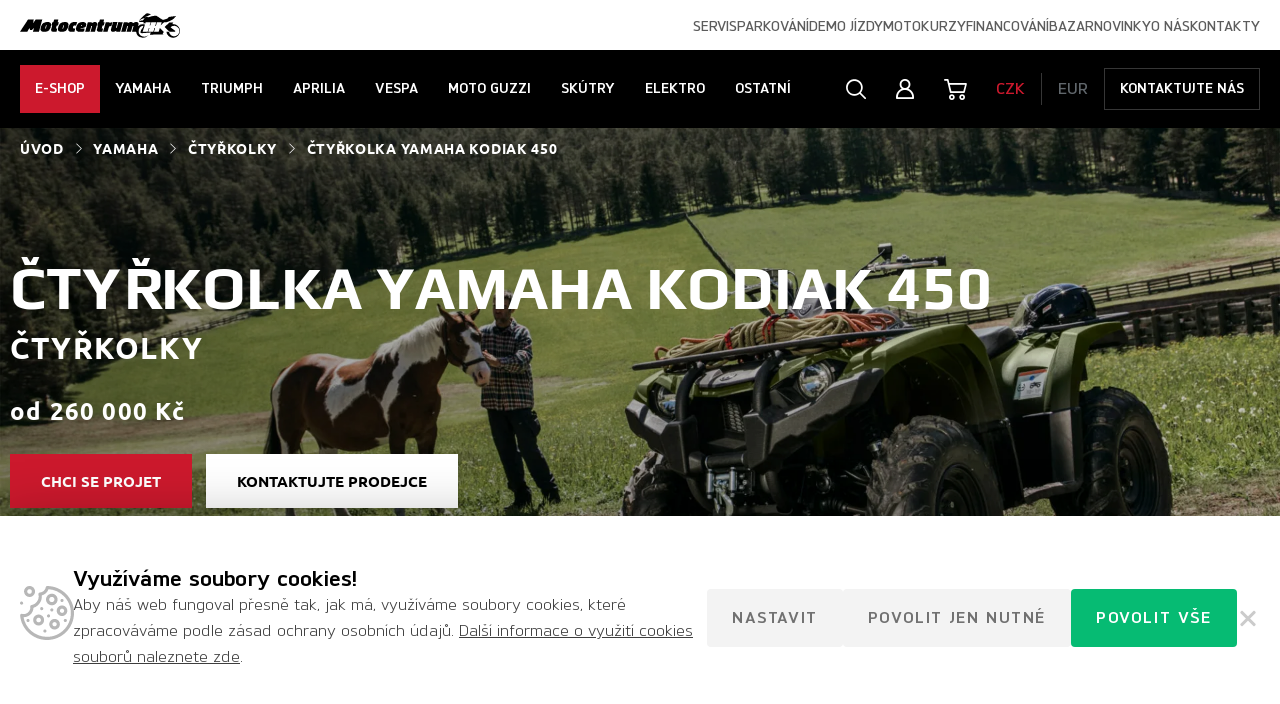

--- FILE ---
content_type: text/html; charset=UTF-8
request_url: https://www.motocentrumhk.cz/kodiak-450-2/
body_size: 42788
content:
<!doctype html>
<!--[if lt IE 9]>
<html class="no-js no-svg ie lt-ie9 lt-ie8 lt-ie7" lang="cs">
<![endif]-->
<!--[if IE 9]>
<html class="no-js no-svg ie ie9 lt-ie9 lt-ie8" lang="cs">
<![endif]-->
<!--[if gt IE 9]><!-->
<html class="no-js no-svg" lang="cs">
<!--<![endif]-->


    <head>
    <meta charset="UTF-8"/>
    <meta http-equiv="X-UA-Compatible" content="IE=edge">
    <meta name="viewport" content="width=device-width, initial-scale=1">
    <meta name="format-detection" content="telephone=no"/>
    <meta name="author" content="Motocentrum HK"/>
    <meta name='robots' content='index, follow, max-image-preview:large, max-snippet:-1, max-video-preview:-1' />

	<!-- This site is optimized with the Yoast SEO plugin v26.5 - https://yoast.com/wordpress/plugins/seo/ -->
	<title>Čtyřkolka Yamaha Kodiak 450 - Motocentrum HK</title>
<link data-rocket-prefetch href="https://d70shl7vidtft.cloudfront.net" rel="dns-prefetch">
<link data-rocket-prefetch href="https://connect.facebook.net" rel="dns-prefetch">
<link data-rocket-prefetch href="https://www.googletagmanager.com" rel="dns-prefetch">
<link data-rocket-prefetch href="https://googleads.g.doubleclick.net" rel="dns-prefetch">
<link data-rocket-prefetch href="https://fonts.googleapis.com" rel="dns-prefetch">
<link data-rocket-prefetch href="https://www.youtube.com" rel="dns-prefetch">
<link data-rocket-preload as="style" data-wpr-hosted-gf-parameters="family=Play%3A400%2C700%7CUbuntu%3A400%2C700&subset=latin-ext&display=swap" href="https://www.motocentrumhk.cz/wp-content/cache/fonts/1/google-fonts/css/f/a/f/8e200b7328e8a9998752275f172b2.css" rel="preload">
<link crossorigin data-rocket-preload as="font" href="https://www.motocentrumhk.cz/wp-content/themes/motocentrum/dist/fonts/TriumphBrokman-Bold.woff2" rel="preload">
<link crossorigin data-rocket-preload as="font" href="https://www.motocentrumhk.cz/wp-content/cache/fonts/1/google-fonts/fonts/s/ubuntu/v21/4iCs6KVjbNBYlgoKcQ72j00.woff2" rel="preload">
<link crossorigin data-rocket-preload as="font" href="https://fonts.gstatic.com/s/ubuntu/v21/4iCs6KVjbNBYlgoKfw72.woff2" rel="preload">
<link crossorigin data-rocket-preload as="font" href="https://www.motocentrumhk.cz/wp-content/cache/fonts/1/google-fonts/fonts/s/play/v21/6ae84K2oVqwItm4TCp4y2knT.woff2" rel="preload">
<link data-wpr-hosted-gf-parameters="family=Play%3A400%2C700%7CUbuntu%3A400%2C700&subset=latin-ext&display=swap" href="https://www.motocentrumhk.cz/wp-content/cache/fonts/1/google-fonts/css/f/a/f/8e200b7328e8a9998752275f172b2.css" media="print" onload="this.media=&#039;all&#039;" rel="stylesheet">
<noscript data-wpr-hosted-gf-parameters=""><link rel="stylesheet" href="https://fonts.googleapis.com/css?family=Play%3A400%2C700%7CUbuntu%3A400%2C700&#038;subset=latin-ext&#038;display=swap"></noscript><link rel="preload" data-rocket-preload as="image" href="https://www.motocentrumhk.cz/wp-content/uploads/2025/12/2020-yamaha-yfm450fwbd-eu-olive_green-static-001-03-2-1920x1080.webp" fetchpriority="high">
	<link rel="canonical" href="https://www.motocentrumhk.cz/kodiak-450-2/" />
	<meta property="og:locale" content="cs_CZ" />
	<meta property="og:type" content="article" />
	<meta property="og:title" content="Čtyřkolka Yamaha Kodiak 450 - Motocentrum HK" />
	<meta property="og:url" content="https://www.motocentrumhk.cz/kodiak-450-2/" />
	<meta property="og:site_name" content="Motocentrum HK" />
	<meta property="article:modified_time" content="2025-12-09T10:22:19+00:00" />
	<meta property="og:image" content="https://www.motocentrumhk.cz/wp-content/uploads/2025/12/2022-yamaha-yfm450fwb-22-eu-olive_green-studio-001-03-2.jpg" />
	<meta property="og:image:width" content="2000" />
	<meta property="og:image:height" content="1125" />
	<meta property="og:image:type" content="image/jpeg" />
	<meta name="twitter:card" content="summary_large_image" />
	<meta name="twitter:label1" content="Odhadovaná doba čtení" />
	<meta name="twitter:data1" content="1 minuta" />
	<script type="application/ld+json" class="yoast-schema-graph">{"@context":"https://schema.org","@graph":[{"@type":"WebPage","@id":"https://www.motocentrumhk.cz/kodiak-450-2/","url":"https://www.motocentrumhk.cz/kodiak-450-2/","name":"Čtyřkolka Yamaha Kodiak 450 - Motocentrum HK","isPartOf":{"@id":"https://www.motocentrumhk.cz/#website"},"primaryImageOfPage":{"@id":"https://www.motocentrumhk.cz/kodiak-450-2/#primaryimage"},"image":{"@id":"https://www.motocentrumhk.cz/kodiak-450-2/#primaryimage"},"thumbnailUrl":"https://www.motocentrumhk.cz/wp-content/uploads/2025/12/2022-yamaha-yfm450fwb-22-eu-olive_green-studio-001-03-2.jpg","datePublished":"2025-12-08T10:19:54+00:00","dateModified":"2025-12-09T10:22:19+00:00","breadcrumb":{"@id":"https://www.motocentrumhk.cz/kodiak-450-2/#breadcrumb"},"inLanguage":"cs","potentialAction":[{"@type":"ReadAction","target":["https://www.motocentrumhk.cz/kodiak-450-2/"]}]},{"@type":"ImageObject","inLanguage":"cs","@id":"https://www.motocentrumhk.cz/kodiak-450-2/#primaryimage","url":"https://www.motocentrumhk.cz/wp-content/uploads/2025/12/2022-yamaha-yfm450fwb-22-eu-olive_green-studio-001-03-2.jpg","contentUrl":"https://www.motocentrumhk.cz/wp-content/uploads/2025/12/2022-yamaha-yfm450fwb-22-eu-olive_green-studio-001-03-2.jpg","width":2000,"height":1125},{"@type":"BreadcrumbList","@id":"https://www.motocentrumhk.cz/kodiak-450-2/#breadcrumb","itemListElement":[{"@type":"ListItem","position":1,"name":"Úvod","item":"https://www.motocentrumhk.cz/"},{"@type":"ListItem","position":2,"name":"Yamaha","item":"https://www.motocentrumhk.cz/yamaha/"},{"@type":"ListItem","position":3,"name":"Čtyřkolky","item":"https://www.motocentrumhk.cz/yamaha/atv/"},{"@type":"ListItem","position":4,"name":"Čtyřkolka Yamaha Kodiak 450"}]},{"@type":"WebSite","@id":"https://www.motocentrumhk.cz/#website","url":"https://www.motocentrumhk.cz/","name":"Motocentrum HK","description":"Dealer Yamaha a Triumph","potentialAction":[{"@type":"SearchAction","target":{"@type":"EntryPoint","urlTemplate":"https://www.motocentrumhk.cz/?s={search_term_string}"},"query-input":{"@type":"PropertyValueSpecification","valueRequired":true,"valueName":"search_term_string"}}],"inLanguage":"cs"}]}</script>
	<!-- / Yoast SEO plugin. -->


<link rel='dns-prefetch' href='//cdnjs.cloudflare.com' />
<link rel='dns-prefetch' href='//unpkg.com' />
<link rel='dns-prefetch' href='//fonts.googleapis.com' />
<link href='https://fonts.gstatic.com' crossorigin rel='preconnect' />
<style id='wp-img-auto-sizes-contain-inline-css'>
img:is([sizes=auto i],[sizes^="auto," i]){contain-intrinsic-size:3000px 1500px}
/*# sourceURL=wp-img-auto-sizes-contain-inline-css */
</style>
<link rel='stylesheet' id='woocommerce-multi-currency-css' href='https://www.motocentrumhk.cz/wp-content/plugins/woocommerce-multi-currency/css/woocommerce-multi-currency.min.css?ver=2.3.11' media='all' />
<style id='woocommerce-multi-currency-inline-css'>
.woocommerce-multi-currency .wmc-list-currencies .wmc-currency.wmc-active {background: #f78080 !important;}.woocommerce-multi-currency .wmc-list-currencies .wmc-currency:hover {background: #f78080 !important;}.woocommerce-multi-currency .wmc-list-currencies .wmc-currency,.woocommerce-multi-currency .wmc-title, .woocommerce-multi-currency.wmc-price-switcher a {background: #212121 !important;}.woocommerce-multi-currency .wmc-title, .woocommerce-multi-currency .wmc-list-currencies .wmc-currency span,.woocommerce-multi-currency .wmc-list-currencies .wmc-currency a,.woocommerce-multi-currency.wmc-price-switcher a {color: #ffffff !important;}@media screen and (min-width: 769px) {.woocommerce-multi-currency.wmc-sidebar{top:50% !important;}}.woocommerce-multi-currency.wmc-sidebar .wmc-list-currencies .wmc-sidebar-open{background-color:#99999900;color:#cccccc;}.woocommerce-multi-currency.wmc-shortcode .wmc-currency{background-color:#ffffff;color:#212121}.woocommerce-multi-currency.wmc-shortcode .wmc-currency.wmc-active,.woocommerce-multi-currency.wmc-shortcode .wmc-current-currency{background-color:#ffffff;color:#212121}.woocommerce-multi-currency.wmc-shortcode.vertical-currency-symbols-circle:not(.wmc-currency-trigger-click) .wmc-currency-wrapper:hover .wmc-sub-currency,.woocommerce-multi-currency.wmc-shortcode.vertical-currency-symbols-circle.wmc-currency-trigger-click .wmc-sub-currency{animation: height_slide 100ms;}@keyframes height_slide {0% {height: 0;} 100% {height: 100%;} }
/*# sourceURL=woocommerce-multi-currency-inline-css */
</style>
<style id='classic-theme-styles-inline-css'>
/*! This file is auto-generated */
.wp-block-button__link{color:#fff;background-color:#32373c;border-radius:9999px;box-shadow:none;text-decoration:none;padding:calc(.667em + 2px) calc(1.333em + 2px);font-size:1.125em}.wp-block-file__button{background:#32373c;color:#fff;text-decoration:none}
/*# sourceURL=/wp-includes/css/classic-themes.min.css */
</style>
<link rel='stylesheet' id='cookie-consent-css' href='https://www.motocentrumhk.cz/wp-content/plugins/cookie-consent/css/main.min.css?ver=1.0.0' media='all' />
<link data-minify="1" rel='stylesheet' id='woocommerce-layout-css' href='https://www.motocentrumhk.cz/wp-content/cache/min/1/wp-content/plugins/woocommerce/assets/css/woocommerce-layout.css?ver=1769089735' media='all' />
<link data-minify="1" rel='stylesheet' id='woocommerce-smallscreen-css' href='https://www.motocentrumhk.cz/wp-content/cache/min/1/wp-content/plugins/woocommerce/assets/css/woocommerce-smallscreen.css?ver=1769089735' media='only screen and (max-width: 768px)' />
<link data-minify="1" rel='stylesheet' id='woocommerce-general-css' href='https://www.motocentrumhk.cz/wp-content/cache/min/1/wp-content/plugins/woocommerce/assets/css/woocommerce.css?ver=1769089735' media='all' />
<style id='woocommerce-inline-inline-css'>
.woocommerce form .form-row .required { visibility: visible; }
/*# sourceURL=woocommerce-inline-inline-css */
</style>
<link data-minify="1" rel='stylesheet' id='brands-styles-css' href='https://www.motocentrumhk.cz/wp-content/cache/min/1/wp-content/plugins/woocommerce/assets/css/brands.css?ver=1769089735' media='all' />
<link data-minify="1" rel='stylesheet' id='main_css-css' href='https://www.motocentrumhk.cz/wp-content/cache/min/1/wp-content/themes/motocentrum/dist/styles/main.min.css?ver=1769089735' media='all' />
<style id='main_css-inline-css'>

#product .mainDetail .view .variants li a.item-1 i b {
    background: #0d3801;
    background: -moz-linear-gradient(30deg, #0d3801 0%, #0d3801 49%,  51%,  100%);
    background: -webkit-gradient(left bottom, right top, color-stop(0%, #0d3801), color-stop(49%, #0d3801), color-stop(51%, ), color-stop(100%, ));
    background: -webkit-linear-gradient(30deg, #0d3801 0%, #0d3801 49%,  51%,  100%);
    background: -o-linear-gradient(30deg, #0d3801 0%, #0d3801 49%,  51%,  100%);
    background: -ms-linear-gradient(30deg, #0d3801 0%, #0d3801 49%,  51%,  100%);
    background: linear-gradient(30deg, #0d3801 0%, #0d3801 49%,  51%,  100%);
    filter: progid:DXImageTransform.Microsoft.gradient(startColorstr="#0d3801", endColorstr="", GradientType=1);
}
#product .mainDetail .view .variants li a.item-1.active i, #product .mainDetail .view .variants li a.item-1:hover i {
    border-color: #0d3801;
}
            
/*# sourceURL=main_css-inline-css */
</style>
<link data-minify="1" rel='stylesheet' id='rn_noui_style-css' href='https://www.motocentrumhk.cz/wp-content/cache/min/1/ajax/libs/noUiSlider/14.6.0/nouislider.min.css?ver=1769089735' media='all' />
<link rel='stylesheet' id='fancybox-css' href='https://www.motocentrumhk.cz/wp-content/themes/motocentrum/assets/scripts_include/fancybox/jquery.fancybox.min.css?ver=6.9' media='all' />
<link rel='stylesheet' id='fancybox_css-css' href='https://www.motocentrumhk.cz/wp-content/themes/motocentrum/assets/scripts_include/fancybox/jquery.fancybox.min.css' media='all' />

<link data-minify="1" rel='stylesheet' id='rn_swiper_style-css' href='https://www.motocentrumhk.cz/wp-content/cache/min/1/swiper/swiper-bundle.min.css?ver=1769089736' media='all' />
<script src="https://www.motocentrumhk.cz/wp-includes/js/jquery/jquery.min.js?ver=3.7.1" id="jquery-core-js"></script>
<script id="woocommerce-multi-currency-js-extra">
var wooMultiCurrencyParams = {"enableCacheCompatible":"2","ajaxUrl":"https://www.motocentrumhk.cz/wp-admin/admin-ajax.php","switchByJS":"1","woo_subscription":"","extra_params":[],"current_currency":"CZK","currencyByPaymentImmediately":"","click_to_expand_currencies_bar":"","filter_price_meta_query":"","filter_price_tax_query":"","filter_price_search_query":"","filter_price_query_vars":""};
//# sourceURL=woocommerce-multi-currency-js-extra
</script>
<script src="https://www.motocentrumhk.cz/wp-content/plugins/woocommerce-multi-currency/js/woocommerce-multi-currency.min.js?ver=2.3.11" id="woocommerce-multi-currency-js"></script>
<script id="cookie-consent-js-extra">
var cookie_consent_settings = {"enable":"1","fake":"","debug":"","show_bar_cross":"1","show_modal_cross":"1","show_allow_technical_only_btn":"1","cookie_policy_url":"https://www.motocentrumhk.cz/zasady-uchovavani-souboru-cookie/","plugin_url":"https://www.motocentrumhk.cz/wp-content/plugins/cookie-consent/","ajax_url":"https://www.motocentrumhk.cz/wp-admin/admin-ajax.php"};
//# sourceURL=cookie-consent-js-extra
</script>
<script src="https://www.motocentrumhk.cz/wp-content/plugins/cookie-consent/js/main.min.js?ver=1.0.3" id="cookie-consent-js"></script>
<script src="https://www.motocentrumhk.cz/wp-content/plugins/woocommerce/assets/js/jquery-blockui/jquery.blockUI.min.js?ver=2.7.0-wc.10.3.6" id="wc-jquery-blockui-js" defer data-wp-strategy="defer"></script>
<script src="https://www.motocentrumhk.cz/wp-content/plugins/woocommerce/assets/js/js-cookie/js.cookie.min.js?ver=2.1.4-wc.10.3.6" id="wc-js-cookie-js" defer data-wp-strategy="defer"></script>
<script id="woocommerce-js-extra">
var woocommerce_params = {"ajax_url":"/wp-admin/admin-ajax.php","wc_ajax_url":"/?wc-ajax=%%endpoint%%","i18n_password_show":"Zobrazit heslo","i18n_password_hide":"Skr\u00fdt heslo"};
//# sourceURL=woocommerce-js-extra
</script>
<script src="https://www.motocentrumhk.cz/wp-content/plugins/woocommerce/assets/js/frontend/woocommerce.min.js?ver=10.3.6" id="woocommerce-js" defer data-wp-strategy="defer"></script>
<script data-minify="1" src="https://www.motocentrumhk.cz/wp-content/cache/min/1/ajax/libs/noUiSlider/14.6.0/nouislider.min.js?ver=1769089736" id="rn_noui_js-js"></script>
<script data-minify="1" src="https://www.motocentrumhk.cz/wp-content/cache/min/1/swiper/swiper-bundle.min.js?ver=1769089736" id="rn_swiper_js-js"></script>
<script id="woocommerce-multi-currency-switcher-js-extra">
var _woocommerce_multi_currency_params = {"use_session":"cookie","do_not_reload_page":"","ajax_url":"https://www.motocentrumhk.cz/wp-admin/admin-ajax.php","posts_submit":"0","switch_by_js":"1","switch_container":"0"};
//# sourceURL=woocommerce-multi-currency-switcher-js-extra
</script>
<script src="https://www.motocentrumhk.cz/wp-content/plugins/woocommerce-multi-currency/js/woocommerce-multi-currency-switcher.min.js?ver=2.3.11" id="woocommerce-multi-currency-switcher-js"></script>
<link rel="https://api.w.org/" href="https://www.motocentrumhk.cz/wp-json/" /><link rel="EditURI" type="application/rsd+xml" title="RSD" href="https://www.motocentrumhk.cz/xmlrpc.php?rsd" />
<link rel='shortlink' href='https://www.motocentrumhk.cz/?p=1124745' />
<script>
(function(w,d,s,l,i){w[l]=w[l]||[];w[l].push({'gtm.start':
new Date().getTime(),event:'gtm.js'});var f=d.getElementsByTagName(s)[0],
j=d.createElement(s),dl=l!='dataLayer'?'&l='+l:'';j.async=true;j.src=
'https://www.googletagmanager.com/gtm.js?id='+i+dl;f.parentNode.insertBefore(j,f);
})(window,document,'script','dataLayer','GTM-NNZKZN9H');
</script>	<noscript><style>.woocommerce-product-gallery{ opacity: 1 !important; }</style></noscript>
	<noscript><style id="rocket-lazyload-nojs-css">.rll-youtube-player, [data-lazy-src]{display:none !important;}</style></noscript>
    <link rel="icon" type="image/png" href="https://www.motocentrumhk.cz/favicon/favicon-96x96.png" sizes="96x96"/>
    <link rel="icon" type="image/svg+xml" href="https://www.motocentrumhk.cz/favicon/favicon.svg"/>
    <link rel="shortcut icon" href="https://www.motocentrumhk.cz/favicon.ico"/>
    <link rel="apple-touch-icon" sizes="180x180" href="https://www.motocentrumhk.cz/favicon/apple-touch-icon.png"/>
    <meta name="apple-mobile-web-app-title" content="Motocentrum HK"/>
    <link rel="manifest" href="https://www.motocentrumhk.cz/site.webmanifest"/>
    <meta name="theme-color" content="#ffffff">
    
    <link data-minify="1" rel='stylesheet' id='wc-blocks-style-css' href='https://www.motocentrumhk.cz/wp-content/cache/min/1/wp-content/plugins/woocommerce/assets/client/blocks/wc-blocks.css?ver=1769089736' media='all' />
<style id='global-styles-inline-css'>
:root{--wp--preset--aspect-ratio--square: 1;--wp--preset--aspect-ratio--4-3: 4/3;--wp--preset--aspect-ratio--3-4: 3/4;--wp--preset--aspect-ratio--3-2: 3/2;--wp--preset--aspect-ratio--2-3: 2/3;--wp--preset--aspect-ratio--16-9: 16/9;--wp--preset--aspect-ratio--9-16: 9/16;--wp--preset--color--black: #000000;--wp--preset--color--cyan-bluish-gray: #abb8c3;--wp--preset--color--white: #ffffff;--wp--preset--color--pale-pink: #f78da7;--wp--preset--color--vivid-red: #cf2e2e;--wp--preset--color--luminous-vivid-orange: #ff6900;--wp--preset--color--luminous-vivid-amber: #fcb900;--wp--preset--color--light-green-cyan: #7bdcb5;--wp--preset--color--vivid-green-cyan: #00d084;--wp--preset--color--pale-cyan-blue: #8ed1fc;--wp--preset--color--vivid-cyan-blue: #0693e3;--wp--preset--color--vivid-purple: #9b51e0;--wp--preset--gradient--vivid-cyan-blue-to-vivid-purple: linear-gradient(135deg,rgb(6,147,227) 0%,rgb(155,81,224) 100%);--wp--preset--gradient--light-green-cyan-to-vivid-green-cyan: linear-gradient(135deg,rgb(122,220,180) 0%,rgb(0,208,130) 100%);--wp--preset--gradient--luminous-vivid-amber-to-luminous-vivid-orange: linear-gradient(135deg,rgb(252,185,0) 0%,rgb(255,105,0) 100%);--wp--preset--gradient--luminous-vivid-orange-to-vivid-red: linear-gradient(135deg,rgb(255,105,0) 0%,rgb(207,46,46) 100%);--wp--preset--gradient--very-light-gray-to-cyan-bluish-gray: linear-gradient(135deg,rgb(238,238,238) 0%,rgb(169,184,195) 100%);--wp--preset--gradient--cool-to-warm-spectrum: linear-gradient(135deg,rgb(74,234,220) 0%,rgb(151,120,209) 20%,rgb(207,42,186) 40%,rgb(238,44,130) 60%,rgb(251,105,98) 80%,rgb(254,248,76) 100%);--wp--preset--gradient--blush-light-purple: linear-gradient(135deg,rgb(255,206,236) 0%,rgb(152,150,240) 100%);--wp--preset--gradient--blush-bordeaux: linear-gradient(135deg,rgb(254,205,165) 0%,rgb(254,45,45) 50%,rgb(107,0,62) 100%);--wp--preset--gradient--luminous-dusk: linear-gradient(135deg,rgb(255,203,112) 0%,rgb(199,81,192) 50%,rgb(65,88,208) 100%);--wp--preset--gradient--pale-ocean: linear-gradient(135deg,rgb(255,245,203) 0%,rgb(182,227,212) 50%,rgb(51,167,181) 100%);--wp--preset--gradient--electric-grass: linear-gradient(135deg,rgb(202,248,128) 0%,rgb(113,206,126) 100%);--wp--preset--gradient--midnight: linear-gradient(135deg,rgb(2,3,129) 0%,rgb(40,116,252) 100%);--wp--preset--font-size--small: 13px;--wp--preset--font-size--medium: 20px;--wp--preset--font-size--large: 36px;--wp--preset--font-size--x-large: 42px;--wp--preset--spacing--20: 0.44rem;--wp--preset--spacing--30: 0.67rem;--wp--preset--spacing--40: 1rem;--wp--preset--spacing--50: 1.5rem;--wp--preset--spacing--60: 2.25rem;--wp--preset--spacing--70: 3.38rem;--wp--preset--spacing--80: 5.06rem;--wp--preset--shadow--natural: 6px 6px 9px rgba(0, 0, 0, 0.2);--wp--preset--shadow--deep: 12px 12px 50px rgba(0, 0, 0, 0.4);--wp--preset--shadow--sharp: 6px 6px 0px rgba(0, 0, 0, 0.2);--wp--preset--shadow--outlined: 6px 6px 0px -3px rgb(255, 255, 255), 6px 6px rgb(0, 0, 0);--wp--preset--shadow--crisp: 6px 6px 0px rgb(0, 0, 0);}:where(.is-layout-flex){gap: 0.5em;}:where(.is-layout-grid){gap: 0.5em;}body .is-layout-flex{display: flex;}.is-layout-flex{flex-wrap: wrap;align-items: center;}.is-layout-flex > :is(*, div){margin: 0;}body .is-layout-grid{display: grid;}.is-layout-grid > :is(*, div){margin: 0;}:where(.wp-block-columns.is-layout-flex){gap: 2em;}:where(.wp-block-columns.is-layout-grid){gap: 2em;}:where(.wp-block-post-template.is-layout-flex){gap: 1.25em;}:where(.wp-block-post-template.is-layout-grid){gap: 1.25em;}.has-black-color{color: var(--wp--preset--color--black) !important;}.has-cyan-bluish-gray-color{color: var(--wp--preset--color--cyan-bluish-gray) !important;}.has-white-color{color: var(--wp--preset--color--white) !important;}.has-pale-pink-color{color: var(--wp--preset--color--pale-pink) !important;}.has-vivid-red-color{color: var(--wp--preset--color--vivid-red) !important;}.has-luminous-vivid-orange-color{color: var(--wp--preset--color--luminous-vivid-orange) !important;}.has-luminous-vivid-amber-color{color: var(--wp--preset--color--luminous-vivid-amber) !important;}.has-light-green-cyan-color{color: var(--wp--preset--color--light-green-cyan) !important;}.has-vivid-green-cyan-color{color: var(--wp--preset--color--vivid-green-cyan) !important;}.has-pale-cyan-blue-color{color: var(--wp--preset--color--pale-cyan-blue) !important;}.has-vivid-cyan-blue-color{color: var(--wp--preset--color--vivid-cyan-blue) !important;}.has-vivid-purple-color{color: var(--wp--preset--color--vivid-purple) !important;}.has-black-background-color{background-color: var(--wp--preset--color--black) !important;}.has-cyan-bluish-gray-background-color{background-color: var(--wp--preset--color--cyan-bluish-gray) !important;}.has-white-background-color{background-color: var(--wp--preset--color--white) !important;}.has-pale-pink-background-color{background-color: var(--wp--preset--color--pale-pink) !important;}.has-vivid-red-background-color{background-color: var(--wp--preset--color--vivid-red) !important;}.has-luminous-vivid-orange-background-color{background-color: var(--wp--preset--color--luminous-vivid-orange) !important;}.has-luminous-vivid-amber-background-color{background-color: var(--wp--preset--color--luminous-vivid-amber) !important;}.has-light-green-cyan-background-color{background-color: var(--wp--preset--color--light-green-cyan) !important;}.has-vivid-green-cyan-background-color{background-color: var(--wp--preset--color--vivid-green-cyan) !important;}.has-pale-cyan-blue-background-color{background-color: var(--wp--preset--color--pale-cyan-blue) !important;}.has-vivid-cyan-blue-background-color{background-color: var(--wp--preset--color--vivid-cyan-blue) !important;}.has-vivid-purple-background-color{background-color: var(--wp--preset--color--vivid-purple) !important;}.has-black-border-color{border-color: var(--wp--preset--color--black) !important;}.has-cyan-bluish-gray-border-color{border-color: var(--wp--preset--color--cyan-bluish-gray) !important;}.has-white-border-color{border-color: var(--wp--preset--color--white) !important;}.has-pale-pink-border-color{border-color: var(--wp--preset--color--pale-pink) !important;}.has-vivid-red-border-color{border-color: var(--wp--preset--color--vivid-red) !important;}.has-luminous-vivid-orange-border-color{border-color: var(--wp--preset--color--luminous-vivid-orange) !important;}.has-luminous-vivid-amber-border-color{border-color: var(--wp--preset--color--luminous-vivid-amber) !important;}.has-light-green-cyan-border-color{border-color: var(--wp--preset--color--light-green-cyan) !important;}.has-vivid-green-cyan-border-color{border-color: var(--wp--preset--color--vivid-green-cyan) !important;}.has-pale-cyan-blue-border-color{border-color: var(--wp--preset--color--pale-cyan-blue) !important;}.has-vivid-cyan-blue-border-color{border-color: var(--wp--preset--color--vivid-cyan-blue) !important;}.has-vivid-purple-border-color{border-color: var(--wp--preset--color--vivid-purple) !important;}.has-vivid-cyan-blue-to-vivid-purple-gradient-background{background: var(--wp--preset--gradient--vivid-cyan-blue-to-vivid-purple) !important;}.has-light-green-cyan-to-vivid-green-cyan-gradient-background{background: var(--wp--preset--gradient--light-green-cyan-to-vivid-green-cyan) !important;}.has-luminous-vivid-amber-to-luminous-vivid-orange-gradient-background{background: var(--wp--preset--gradient--luminous-vivid-amber-to-luminous-vivid-orange) !important;}.has-luminous-vivid-orange-to-vivid-red-gradient-background{background: var(--wp--preset--gradient--luminous-vivid-orange-to-vivid-red) !important;}.has-very-light-gray-to-cyan-bluish-gray-gradient-background{background: var(--wp--preset--gradient--very-light-gray-to-cyan-bluish-gray) !important;}.has-cool-to-warm-spectrum-gradient-background{background: var(--wp--preset--gradient--cool-to-warm-spectrum) !important;}.has-blush-light-purple-gradient-background{background: var(--wp--preset--gradient--blush-light-purple) !important;}.has-blush-bordeaux-gradient-background{background: var(--wp--preset--gradient--blush-bordeaux) !important;}.has-luminous-dusk-gradient-background{background: var(--wp--preset--gradient--luminous-dusk) !important;}.has-pale-ocean-gradient-background{background: var(--wp--preset--gradient--pale-ocean) !important;}.has-electric-grass-gradient-background{background: var(--wp--preset--gradient--electric-grass) !important;}.has-midnight-gradient-background{background: var(--wp--preset--gradient--midnight) !important;}.has-small-font-size{font-size: var(--wp--preset--font-size--small) !important;}.has-medium-font-size{font-size: var(--wp--preset--font-size--medium) !important;}.has-large-font-size{font-size: var(--wp--preset--font-size--large) !important;}.has-x-large-font-size{font-size: var(--wp--preset--font-size--x-large) !important;}
/*# sourceURL=global-styles-inline-css */
</style>
<style id="rocket-lazyrender-inline-css">[data-wpr-lazyrender] {content-visibility: auto;}</style><meta name="generator" content="WP Rocket 3.20.2" data-wpr-features="wpr_minify_js wpr_lazyload_images wpr_preconnect_external_domains wpr_auto_preload_fonts wpr_automatic_lazy_rendering wpr_oci wpr_minify_css wpr_host_fonts_locally wpr_desktop" /></head>

<body class="wp-singular bike-template-default single single-bike postid-1124745 wp-theme-motocentrum theme-motocentrum woocommerce-no-js woocommerce-multi-currency-CZK">
<noscript>
    <iframe src="https://www.googletagmanager.com/ns.html?id=GTM-NNZKZN9H"
    height="0" width="0" style="display:none;visibility:hidden"></iframe>
</noscript>
<div  class="body-overlay"></div>
<div  id="search-form" class="search-form">
	<div  class="wrapper">
		<form action="https://www.motocentrumhk.cz"
			  enctype="application/x-www-form-urlencoded"
			  method="get"
			  autocomplete="off">
			<div class="input">
				<input type="search"
					   placeholder="Co hledáte?"
					   name="s"
					   value=""/>
				<div class="effecto-loader"></div>
				<div  class="close"></div>
			</div>
			<button type="submit"
					class="btn"
					title="Hledat">
				<i class="icon-search"></i>
				<span>Hledat</span>
			</button>
		</form>
		<div  class="loadData"></div>
	</div>
</div>
    <header  class="header">
        <div class="nav-menu">
            <div class="container largeContainer">
                <a href="https://www.motocentrumhk.cz" title="Motocentrum HK">
                    <img src="https://www.motocentrumhk.cz/wp-content/themes/motocentrum/dist/images/logo_branding.svg"
                         alt="Motocentrum HK"
                         width="160"
                         height="25">
                </a>
                    <ul>
                    <li class="menu-item menu-item-type-post_type menu-item-object-page menu-item-1136141">
                <a href="https://www.motocentrumhk.cz/servis/"
                   title="Servis"
                        target='_self'>
                    Servis
                </a>
            </li>
                    <li class="menu-item menu-item-type-post_type menu-item-object-page menu-item-1136142">
                <a href="https://www.motocentrumhk.cz/servis/parkovani-motocyklu/"
                   title="Parkování"
                        target='_self'>
                    Parkování
                </a>
            </li>
                    <li class="menu-item menu-item-type-post_type menu-item-object-page menu-item-1136145">
                <a href="https://www.motocentrumhk.cz/demo-jizdy/"
                   title="Demo jízdy"
                        target='_self'>
                    Demo jízdy
                </a>
            </li>
                    <li class="menu-item menu-item-type-post_type menu-item-object-page menu-item-1136146">
                <a href="https://www.motocentrumhk.cz/kurzy/"
                   title="Motokurzy"
                        target='_self'>
                    Motokurzy
                </a>
            </li>
                    <li class="menu-item menu-item-type-post_type menu-item-object-page menu-item-574093">
                <a href="https://www.motocentrumhk.cz/financovani/"
                   title="Financování"
                        target='_self'>
                    Financování
                </a>
            </li>
                    <li class="menu-item menu-item-type-taxonomy menu-item-object-product-category menu-item-1142609">
                <a href="https://www.motocentrumhk.cz/bazarove-motocykly/"
                   title="Bazar"
                        target='_self'>
                    Bazar
                </a>
            </li>
                    <li class="menu-item menu-item-type-post_type menu-item-object-page current_page_parent menu-item-574092">
                <a href="https://www.motocentrumhk.cz/novinky/"
                   title="Novinky"
                        target='_self'>
                    Novinky
                </a>
            </li>
                    <li class="menu-item menu-item-type-post_type menu-item-object-page menu-item-1136143">
                <a href="https://www.motocentrumhk.cz/prodejna/"
                   title="O nás"
                        target='_self'>
                    O nás
                </a>
            </li>
                    <li class="menu-item menu-item-type-post_type menu-item-object-page menu-item-574094">
                <a href="https://www.motocentrumhk.cz/kontakty/"
                   title="Kontakty"
                        target='_self'>
                    Kontakty
                </a>
            </li>
            </ul>
            </div>
        </div>
        <div  class="container-fluid">
            <div  class="row">
                <div class="container largeContainer">
                    <div class="header-wrapper">
                        <a href="https://www.motocentrumhk.cz" title="Motocentrum HK" id="logo">
                            <img src="data:image/svg+xml,%3Csvg%20xmlns='http://www.w3.org/2000/svg'%20viewBox='0%200%20210%2032'%3E%3C/svg%3E"
                                 alt="Motocentrum HK"
                                 width="210"
                                 height="32" data-lazy-src="https://www.motocentrumhk.cz/wp-content/themes/motocentrum/dist/images/logo.svg"><noscript><img src="https://www.motocentrumhk.cz/wp-content/themes/motocentrum/dist/images/logo.svg"
                                 alt="Motocentrum HK"
                                 width="210"
                                 height="32"></noscript>
                        </a>
                        <div class="header-navbar">
                            <div class="header-navbar-container">
                                <nav>
                                        <ul>
        <li class="currency-switcher">
                            

<div class="currency">
    <a href="#" class="active wmc-currency-redirect" data-currency="CZK" title="Přepnout měnu do CZK">CZK</a>
</div>
<div class="currency">
    <a href="#" class=" wmc-currency-redirect" data-currency="EUR" title="Přepnout měnu do EUR">EUR</a>
</div>                    </li>
                                    <li class="megamenu eshop menu-item menu-item-type-post_type menu-item-object-page menu-item-29108">
                    <a href="https://www.motocentrumhk.cz/eshop/" title="E-shop">
                        E-shop
                                                                            <i></i>
                                            </a>
                                                                        <div class="megamenu megamenu--eshop">
                                <ul class="megamenu-list-menu">
                                                                                                                                                                                                                                        <li>
                                            <a href="https://www.motocentrumhk.cz/kategorie-produktu/obleceni-a-doplnky/"
                                               title="Oblečení"
                                               class="megamenu-item-link  active"
                                               class="primary"
                                               data-item="1">
                                                <div class="megamenu-icon">
                                                                                                                                                                    <picture>
            <source data-lazy-srcset="https://www.motocentrumhk.cz/wp-content/uploads/2024/03/obleceni-a-doplnky-40x40-c-default.webp 1x, https://www.motocentrumhk.cz/wp-content/uploads/2024/03/obleceni-a-doplnky-80x80-c-default.webp 2x"
                type="image/webp">
        <img src="data:image/svg+xml,%3Csvg%20xmlns='http://www.w3.org/2000/svg'%20viewBox='0%200%2040%2040'%3E%3C/svg%3E"
         alt="Oblečení"
         title="obleceni-a-doplnky"
            
            width="40"
            height="40" data-lazy-src="https://www.motocentrumhk.cz/wp-content/uploads/2024/03/obleceni-a-doplnky-40x40-c-default.png"><noscript><img src="https://www.motocentrumhk.cz/wp-content/uploads/2024/03/obleceni-a-doplnky-40x40-c-default.png"
         alt="Oblečení"
         title="obleceni-a-doplnky"
            
            width="40"
            height="40"></noscript>
</picture>
                                                                                                    </div>
                                                Oblečení
                                            </a>
                                        </li>
                                                                                                                                                                                                    <li>
                                            <a href="https://www.motocentrumhk.cz/kategorie-produktu/helmy/"
                                               title="Helmy"
                                               class="megamenu-item-link "
                                               class="primary"
                                               data-item="2">
                                                <div class="megamenu-icon">
                                                                                                                                                                    <picture>
            <source data-lazy-srcset="https://www.motocentrumhk.cz/wp-content/uploads/2024/03/helmy-40x40-c-default.webp 1x, https://www.motocentrumhk.cz/wp-content/uploads/2024/03/helmy-80x80-c-default.webp 2x"
                type="image/webp">
        <img src="data:image/svg+xml,%3Csvg%20xmlns='http://www.w3.org/2000/svg'%20viewBox='0%200%2040%2040'%3E%3C/svg%3E"
         alt="Helmy"
         title="helmy"
            
            width="40"
            height="40" data-lazy-src="https://www.motocentrumhk.cz/wp-content/uploads/2024/03/helmy-40x40-c-default.png"><noscript><img src="https://www.motocentrumhk.cz/wp-content/uploads/2024/03/helmy-40x40-c-default.png"
         alt="Helmy"
         title="helmy"
            
            width="40"
            height="40"></noscript>
</picture>
                                                                                                    </div>
                                                Helmy
                                            </a>
                                        </li>
                                                                                                                                                                                                    <li>
                                            <a href="https://www.motocentrumhk.cz/kategorie-produktu/doplnky/"
                                               title="Doplňky"
                                               class="megamenu-item-link "
                                               class="primary"
                                               data-item="3">
                                                <div class="megamenu-icon">
                                                                                                                                                                    <picture>
            <source data-lazy-srcset="https://www.motocentrumhk.cz/wp-content/uploads/2024/03/doplnky-removebg-preview-53x40-c-default.webp 1x, https://www.motocentrumhk.cz/wp-content/uploads/2024/03/doplnky-removebg-preview-106x80-c-default.webp 2x"
                type="image/webp">
        <img src="data:image/svg+xml,%3Csvg%20xmlns='http://www.w3.org/2000/svg'%20viewBox='0%200%2053%2040'%3E%3C/svg%3E"
         alt="Doplňky"
         title="doplnky-nakrcnik"
            
            width="53"
            height="40" data-lazy-src="https://www.motocentrumhk.cz/wp-content/uploads/2024/03/doplnky-removebg-preview-53x40-c-default.png"><noscript><img src="https://www.motocentrumhk.cz/wp-content/uploads/2024/03/doplnky-removebg-preview-53x40-c-default.png"
         alt="Doplňky"
         title="doplnky-nakrcnik"
            
            width="53"
            height="40"></noscript>
</picture>
                                                                                                    </div>
                                                Doplňky
                                            </a>
                                        </li>
                                                                                                                                                                                                    <li>
                                            <a href="https://www.motocentrumhk.cz/kategorie-produktu/doplnky-a-prislusenstvi-na-moto/"
                                               title="Příslušenství na moto"
                                               class="megamenu-item-link "
                                               class="primary"
                                               data-item="4">
                                                <div class="megamenu-icon">
                                                                                                                                                                    <picture>
            <source data-lazy-srcset="https://www.motocentrumhk.cz/wp-content/uploads/2024/03/zavazadla-hlinikove-removebg-preview-40x40-c-default.webp 1x, https://www.motocentrumhk.cz/wp-content/uploads/2024/03/zavazadla-hlinikove-removebg-preview-80x80-c-default.webp 2x"
                type="image/webp">
        <img src="data:image/svg+xml,%3Csvg%20xmlns='http://www.w3.org/2000/svg'%20viewBox='0%200%2040%2040'%3E%3C/svg%3E"
         alt="Příslušenství na moto"
         title="zavazadla-hlinikove-removebg-preview"
            
            width="40"
            height="40" data-lazy-src="https://www.motocentrumhk.cz/wp-content/uploads/2024/03/zavazadla-hlinikove-removebg-preview-40x40-c-default.png"><noscript><img src="https://www.motocentrumhk.cz/wp-content/uploads/2024/03/zavazadla-hlinikove-removebg-preview-40x40-c-default.png"
         alt="Příslušenství na moto"
         title="zavazadla-hlinikove-removebg-preview"
            
            width="40"
            height="40"></noscript>
</picture>
                                                                                                    </div>
                                                Příslušenství na moto
                                            </a>
                                        </li>
                                                                                                                                                                                                    <li>
                                            <a href="https://www.motocentrumhk.cz/kategorie-produktu/nahradni-dily/"
                                               title="Náhradní díly"
                                               class="megamenu-item-link "
                                               class="primary"
                                               data-item="5">
                                                <div class="megamenu-icon">
                                                                                                                                                                    <picture>
            <source data-lazy-srcset="https://www.motocentrumhk.cz/wp-content/uploads/2024/03/oeljovy-filtr-removebg-preview-53x40-c-default.webp 1x, https://www.motocentrumhk.cz/wp-content/uploads/2024/03/oeljovy-filtr-removebg-preview-106x80-c-default.webp 2x"
                type="image/webp">
        <img src="data:image/svg+xml,%3Csvg%20xmlns='http://www.w3.org/2000/svg'%20viewBox='0%200%2053%2040'%3E%3C/svg%3E"
         alt="Náhradní díly"
         title="olejovy-filtr"
            
            width="53"
            height="40" data-lazy-src="https://www.motocentrumhk.cz/wp-content/uploads/2024/03/oeljovy-filtr-removebg-preview-53x40-c-default.png"><noscript><img src="https://www.motocentrumhk.cz/wp-content/uploads/2024/03/oeljovy-filtr-removebg-preview-53x40-c-default.png"
         alt="Náhradní díly"
         title="olejovy-filtr"
            
            width="53"
            height="40"></noscript>
</picture>
                                                                                                    </div>
                                                Náhradní díly
                                            </a>
                                        </li>
                                                                                                                                                                                                    <li>
                                            <a href="https://www.motocentrumhk.cz/kategorie-produktu/darky-a-darkove-poukazy/"
                                               title="Dárky a dárkové poukazy"
                                               class="megamenu-item-link "
                                               class="primary"
                                               data-item="6">
                                                <div class="megamenu-icon">
                                                                                                                                                                    <picture>
            <source data-lazy-srcset="https://www.motocentrumhk.cz/wp-content/uploads/2024/03/darky-23x40-c-default.webp 1x, https://www.motocentrumhk.cz/wp-content/uploads/2024/03/darky-46x80-c-default.webp 2x"
                type="image/webp">
        <img src="data:image/svg+xml,%3Csvg%20xmlns='http://www.w3.org/2000/svg'%20viewBox='0%200%2023%2040'%3E%3C/svg%3E"
         alt="Dárky a dárkové poukazy"
         title="lahev-yamaha"
            
            width="23"
            height="40" data-lazy-src="https://www.motocentrumhk.cz/wp-content/uploads/2024/03/darky-23x40-c-default.png"><noscript><img src="https://www.motocentrumhk.cz/wp-content/uploads/2024/03/darky-23x40-c-default.png"
         alt="Dárky a dárkové poukazy"
         title="lahev-yamaha"
            
            width="23"
            height="40"></noscript>
</picture>
                                                                                                    </div>
                                                Dárky a dárkové poukazy
                                            </a>
                                        </li>
                                                                    </ul>
                                                                                                                                        <div class="megamenu-list item-1" style="display:flex;">
                                                                                                                                                                                                                                    <div class="megamenu-list-col">
                                                    <div class="megamenu--eshop-item">
                                                        <a href="https://www.motocentrumhk.cz/kategorie-produktu/obleceni-a-doplnky/dresy/"
                                                           title="Dresy"
                                                           class="megamenu--eshop-item-image">
                                                                                                                                                                                            <picture>
            <source data-lazy-srcset="https://www.motocentrumhk.cz/wp-content/uploads/2024/11/dres-na-motocress-47x50-c-default.webp 1x, https://www.motocentrumhk.cz/wp-content/uploads/2024/11/dres-na-motocress-94x100-c-default.webp 2x"
                type="image/webp">
        <img src="data:image/svg+xml,%3Csvg%20xmlns='http://www.w3.org/2000/svg'%20viewBox='0%200%2047%2050'%3E%3C/svg%3E"
         alt="Dresy"
         title="dres na motocress"
            
            width="47"
            height="50" data-lazy-src="https://www.motocentrumhk.cz/wp-content/uploads/2024/11/dres-na-motocress-47x50-c-default.png"><noscript><img src="https://www.motocentrumhk.cz/wp-content/uploads/2024/11/dres-na-motocress-47x50-c-default.png"
         alt="Dresy"
         title="dres na motocress"
            
            width="47"
            height="50"></noscript>
</picture>
                                                                                                                    </a>
                                                        <div class="megamenu--eshop-item-wrap">
                                                            <a href="https://www.motocentrumhk.cz/kategorie-produktu/obleceni-a-doplnky/dresy/"
                                                               title="Dresy"
                                                               class="megamenu--eshop-item-title">
                                                                Dresy
                                                            </a>
                                                        </div>
                                                    </div>
                                                                                                    </div>
                                                                                                                                                                                            <div class="megamenu-list-col">
                                                    <div class="megamenu--eshop-item">
                                                        <a href="https://www.motocentrumhk.cz/kategorie-produktu/obleceni-a-doplnky/funkcni-pradlo/"
                                                           title="Funkční prádlo"
                                                           class="megamenu--eshop-item-image">
                                                                                                                                                                                            <picture>
            <source data-lazy-srcset="https://www.motocentrumhk.cz/wp-content/uploads/2023/10/termopradlosdlouhymrukavembaselayeroxfordcerne_i362974-50x50-c-default.webp 1x, https://www.motocentrumhk.cz/wp-content/uploads/2023/10/termopradlosdlouhymrukavembaselayeroxfordcerne_i362974-100x100-c-default.webp 2x"
                type="image/webp">
        <img src="data:image/svg+xml,%3Csvg%20xmlns='http://www.w3.org/2000/svg'%20viewBox='0%200%2050%2050'%3E%3C/svg%3E"
         alt="Funkční prádlo"
         title="termopradlosdlouhymrukavembaselayeroxfordcerne_i362974.jpg"
            
            width="50"
            height="50" data-lazy-src="https://www.motocentrumhk.cz/wp-content/uploads/2023/10/termopradlosdlouhymrukavembaselayeroxfordcerne_i362974-50x50-c-default.jpg"><noscript><img src="https://www.motocentrumhk.cz/wp-content/uploads/2023/10/termopradlosdlouhymrukavembaselayeroxfordcerne_i362974-50x50-c-default.jpg"
         alt="Funkční prádlo"
         title="termopradlosdlouhymrukavembaselayeroxfordcerne_i362974.jpg"
            
            width="50"
            height="50"></noscript>
</picture>
                                                                                                                    </a>
                                                        <div class="megamenu--eshop-item-wrap">
                                                            <a href="https://www.motocentrumhk.cz/kategorie-produktu/obleceni-a-doplnky/funkcni-pradlo/"
                                                               title="Funkční prádlo"
                                                               class="megamenu--eshop-item-title">
                                                                Funkční prádlo
                                                            </a>
                                                        </div>
                                                    </div>
                                                                                                            <div class="megamenu--eshop-item megamenu--eshop-item--secondary">
                                                            <div class="megamenu--eshop-item-image"></div>
                                                            <div class="megamenu--eshop-item-wrap">
                                                                <div class="megamenu--eshop-item-list">
                                                                                                                                                                                                                    <div >
                                                                            <a href="https://www.motocentrumhk.cz/kategorie-produktu/obleceni-a-doplnky/funkcni-pradlo/funkcni-ponozky/"
                                                                               title="Funkční ponožky">
                                                                                Funkční ponožky
                                                                            </a>
                                                                        </div>
                                                                                                                                                                                                                    <div>
                                                                            <a href="https://www.motocentrumhk.cz/kategorie-produktu/obleceni-a-doplnky/funkcni-pradlo/funkcni-spodky/"
                                                                               title="Funkční spodky">
                                                                                Funkční spodky
                                                                            </a>
                                                                        </div>
                                                                                                                                                                                                                    <div>
                                                                            <a href="https://www.motocentrumhk.cz/kategorie-produktu/obleceni-a-doplnky/funkcni-pradlo/funkcni-trika/"
                                                                               title="Funkční trika">
                                                                                Funkční trika
                                                                            </a>
                                                                        </div>
                                                                                                                                    </div>
                                                            </div>
                                                        </div>
                                                                                                    </div>
                                                                                                                                                                                            <div class="megamenu-list-col">
                                                    <div class="megamenu--eshop-item">
                                                        <a href="https://www.motocentrumhk.cz/kategorie-produktu/obleceni-a-doplnky/bundy/"
                                                           title="Bundy"
                                                           class="megamenu--eshop-item-image">
                                                                                                                                                                                            <picture>
            <source data-lazy-srcset="https://www.motocentrumhk.cz/wp-content/uploads/2024/03/bunda-removebg-preview-40x50-c-default.webp 1x, https://www.motocentrumhk.cz/wp-content/uploads/2024/03/bunda-removebg-preview-80x100-c-default.webp 2x"
                type="image/webp">
        <img src="data:image/svg+xml,%3Csvg%20xmlns='http://www.w3.org/2000/svg'%20viewBox='0%200%2040%2050'%3E%3C/svg%3E"
         alt="Bundy"
         title="bunda-na-moto"
            
            width="40"
            height="50" data-lazy-src="https://www.motocentrumhk.cz/wp-content/uploads/2024/03/bunda-removebg-preview-40x50-c-default.png"><noscript><img src="https://www.motocentrumhk.cz/wp-content/uploads/2024/03/bunda-removebg-preview-40x50-c-default.png"
         alt="Bundy"
         title="bunda-na-moto"
            
            width="40"
            height="50"></noscript>
</picture>
                                                                                                                    </a>
                                                        <div class="megamenu--eshop-item-wrap">
                                                            <a href="https://www.motocentrumhk.cz/kategorie-produktu/obleceni-a-doplnky/bundy/"
                                                               title="Bundy"
                                                               class="megamenu--eshop-item-title">
                                                                Bundy
                                                            </a>
                                                        </div>
                                                    </div>
                                                                                                            <div class="megamenu--eshop-item megamenu--eshop-item--secondary">
                                                            <div class="megamenu--eshop-item-image"></div>
                                                            <div class="megamenu--eshop-item-wrap">
                                                                <div class="megamenu--eshop-item-list">
                                                                                                                                                                                                                    <div>
                                                                            <a href="https://www.motocentrumhk.cz/kategorie-produktu/obleceni-a-doplnky/bundy/kozene-bundy/"
                                                                               title="Kožené">
                                                                                Kožené
                                                                            </a>
                                                                        </div>
                                                                                                                                                                                                                    <div>
                                                                            <a href="https://www.motocentrumhk.cz/kategorie-produktu/obleceni-a-doplnky/bundy/textilni-bundy/"
                                                                               title="Textilní">
                                                                                Textilní
                                                                            </a>
                                                                        </div>
                                                                                                                                    </div>
                                                            </div>
                                                        </div>
                                                                                                    </div>
                                                                                                                                                                                            <div class="megamenu-list-col">
                                                    <div class="megamenu--eshop-item">
                                                        <a href="https://www.motocentrumhk.cz/kategorie-produktu/obleceni-a-doplnky/kalhoty/"
                                                           title="Kalhoty"
                                                           class="megamenu--eshop-item-image">
                                                                                                                                                                                            <picture>
            <source data-lazy-srcset="https://www.motocentrumhk.cz/wp-content/uploads/2024/03/kalhoty-removebg-preview-50x50-c-default.webp 1x, https://www.motocentrumhk.cz/wp-content/uploads/2024/03/kalhoty-removebg-preview-100x100-c-default.webp 2x"
                type="image/webp">
        <img src="data:image/svg+xml,%3Csvg%20xmlns='http://www.w3.org/2000/svg'%20viewBox='0%200%2050%2050'%3E%3C/svg%3E"
         alt="Kalhoty"
         title="kalhoty-na-moto"
            
            width="50"
            height="50" data-lazy-src="https://www.motocentrumhk.cz/wp-content/uploads/2024/03/kalhoty-removebg-preview-50x50-c-default.png"><noscript><img src="https://www.motocentrumhk.cz/wp-content/uploads/2024/03/kalhoty-removebg-preview-50x50-c-default.png"
         alt="Kalhoty"
         title="kalhoty-na-moto"
            
            width="50"
            height="50"></noscript>
</picture>
                                                                                                                    </a>
                                                        <div class="megamenu--eshop-item-wrap">
                                                            <a href="https://www.motocentrumhk.cz/kategorie-produktu/obleceni-a-doplnky/kalhoty/"
                                                               title="Kalhoty"
                                                               class="megamenu--eshop-item-title">
                                                                Kalhoty
                                                            </a>
                                                        </div>
                                                    </div>
                                                                                                            <div class="megamenu--eshop-item megamenu--eshop-item--secondary">
                                                            <div class="megamenu--eshop-item-image"></div>
                                                            <div class="megamenu--eshop-item-wrap">
                                                                <div class="megamenu--eshop-item-list">
                                                                                                                                                                                                                    <div>
                                                                            <a href="https://www.motocentrumhk.cz/kategorie-produktu/obleceni-a-doplnky/kalhoty/kozeni-kalhoty/"
                                                                               title="Kožené">
                                                                                Kožené
                                                                            </a>
                                                                        </div>
                                                                                                                                                                                                                    <div>
                                                                            <a href="https://www.motocentrumhk.cz/kategorie-produktu/obleceni-a-doplnky/kalhoty/textilni-kalhoty/"
                                                                               title="Textilní">
                                                                                Textilní
                                                                            </a>
                                                                        </div>
                                                                                                                                                                                                                    <div>
                                                                            <a href="https://www.motocentrumhk.cz/kategorie-produktu/obleceni-a-doplnky/kalhoty/jeansy/"
                                                                               title="Jeansy">
                                                                                Jeansy
                                                                            </a>
                                                                        </div>
                                                                                                                                    </div>
                                                            </div>
                                                        </div>
                                                                                                    </div>
                                                                                                                                                                                            <div class="megamenu-list-col">
                                                    <div class="megamenu--eshop-item">
                                                        <a href="https://www.motocentrumhk.cz/kategorie-produktu/obleceni-a-doplnky/kombinezy/"
                                                           title="Kombinézy"
                                                           class="megamenu--eshop-item-image">
                                                                                                                                                                                            <picture>
            <source data-lazy-srcset="https://www.motocentrumhk.cz/wp-content/uploads/2024/03/kombinezy-removebg-preview-50x50-c-default.webp 1x, https://www.motocentrumhk.cz/wp-content/uploads/2024/03/kombinezy-removebg-preview-100x100-c-default.webp 2x"
                type="image/webp">
        <img src="data:image/svg+xml,%3Csvg%20xmlns='http://www.w3.org/2000/svg'%20viewBox='0%200%2050%2050'%3E%3C/svg%3E"
         alt="Kombinézy"
         title="kombinezy"
            
            width="50"
            height="50" data-lazy-src="https://www.motocentrumhk.cz/wp-content/uploads/2024/03/kombinezy-removebg-preview-50x50-c-default.png"><noscript><img src="https://www.motocentrumhk.cz/wp-content/uploads/2024/03/kombinezy-removebg-preview-50x50-c-default.png"
         alt="Kombinézy"
         title="kombinezy"
            
            width="50"
            height="50"></noscript>
</picture>
                                                                                                                    </a>
                                                        <div class="megamenu--eshop-item-wrap">
                                                            <a href="https://www.motocentrumhk.cz/kategorie-produktu/obleceni-a-doplnky/kombinezy/"
                                                               title="Kombinézy"
                                                               class="megamenu--eshop-item-title">
                                                                Kombinézy
                                                            </a>
                                                        </div>
                                                    </div>
                                                                                                            <div class="megamenu--eshop-item megamenu--eshop-item--secondary">
                                                            <div class="megamenu--eshop-item-image"></div>
                                                            <div class="megamenu--eshop-item-wrap">
                                                                <div class="megamenu--eshop-item-list">
                                                                                                                                                                                                                    <div>
                                                                            <a href="https://www.motocentrumhk.cz/kategorie-produktu/obleceni-a-doplnky/kombinezy/dvoudilne/"
                                                                               title="Dvoudílné">
                                                                                Dvoudílné
                                                                            </a>
                                                                        </div>
                                                                                                                                                                                                                    <div>
                                                                            <a href="https://www.motocentrumhk.cz/kategorie-produktu/obleceni-a-doplnky/kombinezy/jednodilne/"
                                                                               title="Jednodílné">
                                                                                Jednodílné
                                                                            </a>
                                                                        </div>
                                                                                                                                    </div>
                                                            </div>
                                                        </div>
                                                                                                    </div>
                                                                                                                                                                                            <div class="megamenu-list-col">
                                                    <div class="megamenu--eshop-item">
                                                        <a href="https://www.motocentrumhk.cz/kategorie-produktu/obleceni-a-doplnky/chranice/"
                                                           title="Chrániče"
                                                           class="megamenu--eshop-item-image">
                                                                                                                                                                                            <picture>
            <source data-lazy-srcset="https://www.motocentrumhk.cz/wp-content/uploads/2024/03/chranice-removebg-preview-50x50-c-default.webp 1x, https://www.motocentrumhk.cz/wp-content/uploads/2024/03/chranice-removebg-preview-100x100-c-default.webp 2x"
                type="image/webp">
        <img src="data:image/svg+xml,%3Csvg%20xmlns='http://www.w3.org/2000/svg'%20viewBox='0%200%2050%2050'%3E%3C/svg%3E"
         alt="Chrániče"
         title="paterak-chranic"
            
            width="50"
            height="50" data-lazy-src="https://www.motocentrumhk.cz/wp-content/uploads/2024/03/chranice-removebg-preview-50x50-c-default.png"><noscript><img src="https://www.motocentrumhk.cz/wp-content/uploads/2024/03/chranice-removebg-preview-50x50-c-default.png"
         alt="Chrániče"
         title="paterak-chranic"
            
            width="50"
            height="50"></noscript>
</picture>
                                                                                                                    </a>
                                                        <div class="megamenu--eshop-item-wrap">
                                                            <a href="https://www.motocentrumhk.cz/kategorie-produktu/obleceni-a-doplnky/chranice/"
                                                               title="Chrániče"
                                                               class="megamenu--eshop-item-title">
                                                                Chrániče
                                                            </a>
                                                        </div>
                                                    </div>
                                                                                                            <div class="megamenu--eshop-item megamenu--eshop-item--secondary">
                                                            <div class="megamenu--eshop-item-image"></div>
                                                            <div class="megamenu--eshop-item-wrap">
                                                                <div class="megamenu--eshop-item-list">
                                                                                                                                                                                                                    <div>
                                                                            <a href="https://www.motocentrumhk.cz/kategorie-produktu/obleceni-a-doplnky/chranice/pateraky/"
                                                                               title="Páteřáky">
                                                                                Páteřáky
                                                                            </a>
                                                                        </div>
                                                                                                                                                                                                                    <div>
                                                                            <a href="https://www.motocentrumhk.cz/kategorie-produktu/obleceni-a-doplnky/chranice/slidery/"
                                                                               title="Slidery">
                                                                                Slidery
                                                                            </a>
                                                                        </div>
                                                                                                                                                                                                                    <div>
                                                                            <a href="https://www.motocentrumhk.cz/kategorie-produktu/obleceni-a-doplnky/chranice/airbagove-vesty/"
                                                                               title="Airbagové vesty">
                                                                                Airbagové vesty
                                                                            </a>
                                                                        </div>
                                                                                                                                                                                                                    <div>
                                                                            <a href="https://www.motocentrumhk.cz/kategorie-produktu/obleceni-a-doplnky/chranice/chranice-ostatni/"
                                                                               title="Chrániče">
                                                                                Chrániče
                                                                            </a>
                                                                        </div>
                                                                                                                                    </div>
                                                            </div>
                                                        </div>
                                                                                                    </div>
                                                                                                                                                                                            <div class="megamenu-list-col">
                                                    <div class="megamenu--eshop-item">
                                                        <a href="https://www.motocentrumhk.cz/kategorie-produktu/obleceni-a-doplnky/do-deste/"
                                                           title="Do deště"
                                                           class="megamenu--eshop-item-image">
                                                                                                                                                                                            <picture>
            <source data-lazy-srcset="https://www.motocentrumhk.cz/wp-content/uploads/2024/03/do_deste-removebg-preview-50x50-c-default.webp 1x, https://www.motocentrumhk.cz/wp-content/uploads/2024/03/do_deste-removebg-preview-100x100-c-default.webp 2x"
                type="image/webp">
        <img src="data:image/svg+xml,%3Csvg%20xmlns='http://www.w3.org/2000/svg'%20viewBox='0%200%2050%2050'%3E%3C/svg%3E"
         alt="Do deště"
         title="bunda-do-deste"
            
            width="50"
            height="50" data-lazy-src="https://www.motocentrumhk.cz/wp-content/uploads/2024/03/do_deste-removebg-preview-50x50-c-default.png"><noscript><img src="https://www.motocentrumhk.cz/wp-content/uploads/2024/03/do_deste-removebg-preview-50x50-c-default.png"
         alt="Do deště"
         title="bunda-do-deste"
            
            width="50"
            height="50"></noscript>
</picture>
                                                                                                                    </a>
                                                        <div class="megamenu--eshop-item-wrap">
                                                            <a href="https://www.motocentrumhk.cz/kategorie-produktu/obleceni-a-doplnky/do-deste/"
                                                               title="Do deště"
                                                               class="megamenu--eshop-item-title">
                                                                Do deště
                                                            </a>
                                                        </div>
                                                    </div>
                                                                                                    </div>
                                                                                                                                                                                            <div class="megamenu-list-col">
                                                    <div class="megamenu--eshop-item">
                                                        <a href="https://www.motocentrumhk.cz/kategorie-produktu/obleceni-a-doplnky/volny-cas/"
                                                           title="Volný čas"
                                                           class="megamenu--eshop-item-image">
                                                                                                                                                                                            <picture>
            <source data-lazy-srcset="https://www.motocentrumhk.cz/wp-content/uploads/2024/03/volny_cas_mikina-removebg-preview-51x50-c-default.webp 1x, https://www.motocentrumhk.cz/wp-content/uploads/2024/03/volny_cas_mikina-removebg-preview-102x100-c-default.webp 2x"
                type="image/webp">
        <img src="data:image/svg+xml,%3Csvg%20xmlns='http://www.w3.org/2000/svg'%20viewBox='0%200%2051%2050'%3E%3C/svg%3E"
         alt="Volný čas"
         title="mikina-triumph"
            
            width="51"
            height="50" data-lazy-src="https://www.motocentrumhk.cz/wp-content/uploads/2024/03/volny_cas_mikina-removebg-preview-51x50-c-default.png"><noscript><img src="https://www.motocentrumhk.cz/wp-content/uploads/2024/03/volny_cas_mikina-removebg-preview-51x50-c-default.png"
         alt="Volný čas"
         title="mikina-triumph"
            
            width="51"
            height="50"></noscript>
</picture>
                                                                                                                    </a>
                                                        <div class="megamenu--eshop-item-wrap">
                                                            <a href="https://www.motocentrumhk.cz/kategorie-produktu/obleceni-a-doplnky/volny-cas/"
                                                               title="Volný čas"
                                                               class="megamenu--eshop-item-title">
                                                                Volný čas
                                                            </a>
                                                        </div>
                                                    </div>
                                                                                                            <div class="megamenu--eshop-item megamenu--eshop-item--secondary">
                                                            <div class="megamenu--eshop-item-image"></div>
                                                            <div class="megamenu--eshop-item-wrap">
                                                                <div class="megamenu--eshop-item-list">
                                                                                                                                                                                                                    <div>
                                                                            <a href="https://www.motocentrumhk.cz/kategorie-produktu/obleceni-a-doplnky/volny-cas/pantofle/"
                                                                               title="Pantofle">
                                                                                Pantofle
                                                                            </a>
                                                                        </div>
                                                                                                                                                                                                                    <div>
                                                                            <a href="https://www.motocentrumhk.cz/kategorie-produktu/obleceni-a-doplnky/volny-cas/bundy-volny-cas/"
                                                                               title="Bundy">
                                                                                Bundy
                                                                            </a>
                                                                        </div>
                                                                                                                                                                                                                    <div>
                                                                            <a href="https://www.motocentrumhk.cz/kategorie-produktu/obleceni-a-doplnky/volny-cas/trika/"
                                                                               title="Trika">
                                                                                Trika
                                                                            </a>
                                                                        </div>
                                                                                                                                                                                                                    <div>
                                                                            <a href="https://www.motocentrumhk.cz/kategorie-produktu/obleceni-a-doplnky/volny-cas/mikiny/"
                                                                               title="Mikiny">
                                                                                Mikiny
                                                                            </a>
                                                                        </div>
                                                                                                                                                                                                                    <div>
                                                                            <a href="https://www.motocentrumhk.cz/kategorie-produktu/obleceni-a-doplnky/volny-cas/kalhoty-a-kratasy/"
                                                                               title="Kalhoty a kraťasy">
                                                                                Kalhoty a kraťasy
                                                                            </a>
                                                                        </div>
                                                                                                                                                                                                                    <div>
                                                                            <a href="https://www.motocentrumhk.cz/kategorie-produktu/obleceni-a-doplnky/volny-cas/ksiltovky-a-cepice/"
                                                                               title="Kšiltovky a čepice">
                                                                                Kšiltovky a čepice
                                                                            </a>
                                                                        </div>
                                                                                                                                                                                                                    <div>
                                                                            <a href="https://www.motocentrumhk.cz/kategorie-produktu/obleceni-a-doplnky/volny-cas/spodni-pradlo/"
                                                                               title="Spodní prádlo">
                                                                                Spodní prádlo
                                                                            </a>
                                                                        </div>
                                                                                                                                                                                                                    <div>
                                                                            <a href="https://www.motocentrumhk.cz/kategorie-produktu/obleceni-a-doplnky/volny-cas/ponozky/"
                                                                               title="Ponožky">
                                                                                Ponožky
                                                                            </a>
                                                                        </div>
                                                                                                                                    </div>
                                                            </div>
                                                        </div>
                                                                                                    </div>
                                                                                                                                                                                            <div class="megamenu-list-col">
                                                    <div class="megamenu--eshop-item">
                                                        <a href="https://www.motocentrumhk.cz/kategorie-produktu/obleceni-a-doplnky/boty/"
                                                           title="Boty"
                                                           class="megamenu--eshop-item-image">
                                                                                                                                                                                            <picture>
            <source data-lazy-srcset="https://www.motocentrumhk.cz/wp-content/uploads/2024/03/boty-removebg-preview-58x50-c-default.webp 1x, https://www.motocentrumhk.cz/wp-content/uploads/2024/03/boty-removebg-preview-116x100-c-default.webp 2x"
                type="image/webp">
        <img src="data:image/svg+xml,%3Csvg%20xmlns='http://www.w3.org/2000/svg'%20viewBox='0%200%2058%2050'%3E%3C/svg%3E"
         alt="Boty"
         title="boty-na-moto"
            
            width="58"
            height="50" data-lazy-src="https://www.motocentrumhk.cz/wp-content/uploads/2024/03/boty-removebg-preview-58x50-c-default.png"><noscript><img src="https://www.motocentrumhk.cz/wp-content/uploads/2024/03/boty-removebg-preview-58x50-c-default.png"
         alt="Boty"
         title="boty-na-moto"
            
            width="58"
            height="50"></noscript>
</picture>
                                                                                                                    </a>
                                                        <div class="megamenu--eshop-item-wrap">
                                                            <a href="https://www.motocentrumhk.cz/kategorie-produktu/obleceni-a-doplnky/boty/"
                                                               title="Boty"
                                                               class="megamenu--eshop-item-title">
                                                                Boty
                                                            </a>
                                                        </div>
                                                    </div>
                                                                                                            <div class="megamenu--eshop-item megamenu--eshop-item--secondary">
                                                            <div class="megamenu--eshop-item-image"></div>
                                                            <div class="megamenu--eshop-item-wrap">
                                                                <div class="megamenu--eshop-item-list">
                                                                                                                                                                                                                    <div>
                                                                            <a href="https://www.motocentrumhk.cz/kategorie-produktu/obleceni-a-doplnky/boty/cestovni/"
                                                                               title="Cestovní">
                                                                                Cestovní
                                                                            </a>
                                                                        </div>
                                                                                                                                                                                                                    <div>
                                                                            <a href="https://www.motocentrumhk.cz/kategorie-produktu/obleceni-a-doplnky/boty/motocross-a-enduro/"
                                                                               title="Motocross a Enduro">
                                                                                Motocross a Enduro
                                                                            </a>
                                                                        </div>
                                                                                                                                                                                                                    <div>
                                                                            <a href="https://www.motocentrumhk.cz/kategorie-produktu/obleceni-a-doplnky/boty/kotnikove/"
                                                                               title="Kotníkové">
                                                                                Kotníkové
                                                                            </a>
                                                                        </div>
                                                                                                                                    </div>
                                                            </div>
                                                        </div>
                                                                                                    </div>
                                                                                                                        </div>
                                                                                                        <div class="megamenu-list item-2" >
                                                                                                                                                                                                                                    <div class="megamenu-list-col">
                                                    <div class="megamenu--eshop-item">
                                                        <a href="https://www.motocentrumhk.cz/kategorie-produktu/helmy/enduro-a-cross/"
                                                           title="Enduro a cross"
                                                           class="megamenu--eshop-item-image">
                                                                                                                                                                                            <picture>
            <source data-lazy-srcset="https://www.motocentrumhk.cz/wp-content/uploads/2025/02/enduro-a-cross-helmy-58x50-c-default.webp 1x, https://www.motocentrumhk.cz/wp-content/uploads/2025/02/enduro-a-cross-helmy-116x100-c-default.webp 2x"
                type="image/webp">
        <img src="data:image/svg+xml,%3Csvg%20xmlns='http://www.w3.org/2000/svg'%20viewBox='0%200%2058%2050'%3E%3C/svg%3E"
         alt="Enduro a cross"
         title="enduro a cross helmy"
            
            width="58"
            height="50" data-lazy-src="https://www.motocentrumhk.cz/wp-content/uploads/2025/02/enduro-a-cross-helmy-58x50-c-default.png"><noscript><img src="https://www.motocentrumhk.cz/wp-content/uploads/2025/02/enduro-a-cross-helmy-58x50-c-default.png"
         alt="Enduro a cross"
         title="enduro a cross helmy"
            
            width="58"
            height="50"></noscript>
</picture>
                                                                                                                    </a>
                                                        <div class="megamenu--eshop-item-wrap">
                                                            <a href="https://www.motocentrumhk.cz/kategorie-produktu/helmy/enduro-a-cross/"
                                                               title="Enduro a cross"
                                                               class="megamenu--eshop-item-title">
                                                                Enduro a cross
                                                            </a>
                                                        </div>
                                                    </div>
                                                                                                    </div>
                                                                                                                                                                                            <div class="megamenu-list-col">
                                                    <div class="megamenu--eshop-item">
                                                        <a href="https://www.motocentrumhk.cz/kategorie-produktu/helmy/integralni/"
                                                           title="Integrální"
                                                           class="megamenu--eshop-item-image">
                                                                                                                                                                                            <picture>
            <source data-lazy-srcset="https://www.motocentrumhk.cz/wp-content/uploads/2024/03/integralni-45x50-c-default.webp 1x, https://www.motocentrumhk.cz/wp-content/uploads/2024/03/integralni-90x100-c-default.webp 2x"
                type="image/webp">
        <img src="data:image/svg+xml,%3Csvg%20xmlns='http://www.w3.org/2000/svg'%20viewBox='0%200%2045%2050'%3E%3C/svg%3E"
         alt="Integrální"
         title="integralni"
            
            width="45"
            height="50" data-lazy-src="https://www.motocentrumhk.cz/wp-content/uploads/2024/03/integralni-45x50-c-default.png"><noscript><img src="https://www.motocentrumhk.cz/wp-content/uploads/2024/03/integralni-45x50-c-default.png"
         alt="Integrální"
         title="integralni"
            
            width="45"
            height="50"></noscript>
</picture>
                                                                                                                    </a>
                                                        <div class="megamenu--eshop-item-wrap">
                                                            <a href="https://www.motocentrumhk.cz/kategorie-produktu/helmy/integralni/"
                                                               title="Integrální"
                                                               class="megamenu--eshop-item-title">
                                                                Integrální
                                                            </a>
                                                        </div>
                                                    </div>
                                                                                                    </div>
                                                                                                                                                                                            <div class="megamenu-list-col">
                                                    <div class="megamenu--eshop-item">
                                                        <a href="https://www.motocentrumhk.cz/kategorie-produktu/helmy/otevrene/"
                                                           title="Otevřené"
                                                           class="megamenu--eshop-item-image">
                                                                                                                                                                                            <picture>
            <source data-lazy-srcset="https://www.motocentrumhk.cz/wp-content/uploads/2024/03/0agv-x70-riv-mssize750-removebg-preview-50x50-c-default.webp 1x, https://www.motocentrumhk.cz/wp-content/uploads/2024/03/0agv-x70-riv-mssize750-removebg-preview-100x100-c-default.webp 2x"
                type="image/webp">
        <img src="data:image/svg+xml,%3Csvg%20xmlns='http://www.w3.org/2000/svg'%20viewBox='0%200%2050%2050'%3E%3C/svg%3E"
         alt="Otevřené"
         title="0agv-x70-riv-mssize750-removebg-preview"
            
            width="50"
            height="50" data-lazy-src="https://www.motocentrumhk.cz/wp-content/uploads/2024/03/0agv-x70-riv-mssize750-removebg-preview-50x50-c-default.png"><noscript><img src="https://www.motocentrumhk.cz/wp-content/uploads/2024/03/0agv-x70-riv-mssize750-removebg-preview-50x50-c-default.png"
         alt="Otevřené"
         title="0agv-x70-riv-mssize750-removebg-preview"
            
            width="50"
            height="50"></noscript>
</picture>
                                                                                                                    </a>
                                                        <div class="megamenu--eshop-item-wrap">
                                                            <a href="https://www.motocentrumhk.cz/kategorie-produktu/helmy/otevrene/"
                                                               title="Otevřené"
                                                               class="megamenu--eshop-item-title">
                                                                Otevřené
                                                            </a>
                                                        </div>
                                                    </div>
                                                                                                    </div>
                                                                                                                                                                                            <div class="megamenu-list-col">
                                                    <div class="megamenu--eshop-item">
                                                        <a href="https://www.motocentrumhk.cz/kategorie-produktu/helmy/vyklopne/"
                                                           title="Výklopné"
                                                           class="megamenu--eshop-item-image">
                                                                                                                                                                                            <picture>
            <source data-lazy-srcset="https://www.motocentrumhk.cz/wp-content/uploads/2024/03/vyklopne-removebg-preview-50x50-c-default.webp 1x, https://www.motocentrumhk.cz/wp-content/uploads/2024/03/vyklopne-removebg-preview-100x100-c-default.webp 2x"
                type="image/webp">
        <img src="data:image/svg+xml,%3Csvg%20xmlns='http://www.w3.org/2000/svg'%20viewBox='0%200%2050%2050'%3E%3C/svg%3E"
         alt="Výklopné"
         title="vyklopne-removebg-preview"
            
            width="50"
            height="50" data-lazy-src="https://www.motocentrumhk.cz/wp-content/uploads/2024/03/vyklopne-removebg-preview-50x50-c-default.png"><noscript><img src="https://www.motocentrumhk.cz/wp-content/uploads/2024/03/vyklopne-removebg-preview-50x50-c-default.png"
         alt="Výklopné"
         title="vyklopne-removebg-preview"
            
            width="50"
            height="50"></noscript>
</picture>
                                                                                                                    </a>
                                                        <div class="megamenu--eshop-item-wrap">
                                                            <a href="https://www.motocentrumhk.cz/kategorie-produktu/helmy/vyklopne/"
                                                               title="Výklopné"
                                                               class="megamenu--eshop-item-title">
                                                                Výklopné
                                                            </a>
                                                        </div>
                                                    </div>
                                                                                                    </div>
                                                                                                                                                                                            <div class="megamenu-list-col">
                                                    <div class="megamenu--eshop-item">
                                                        <a href="https://www.motocentrumhk.cz/kategorie-produktu/helmy/preklopne/"
                                                           title="Překlopné"
                                                           class="megamenu--eshop-item-image">
                                                                                                                                                                                            <picture>
            <source data-lazy-srcset="https://www.motocentrumhk.cz/wp-content/uploads/2024/03/preklopna-removebg-preview-58x50-c-default.webp 1x, https://www.motocentrumhk.cz/wp-content/uploads/2024/03/preklopna-removebg-preview-116x100-c-default.webp 2x"
                type="image/webp">
        <img src="data:image/svg+xml,%3Csvg%20xmlns='http://www.w3.org/2000/svg'%20viewBox='0%200%2058%2050'%3E%3C/svg%3E"
         alt="Překlopné"
         title="preklopna-removebg-preview"
            
            width="58"
            height="50" data-lazy-src="https://www.motocentrumhk.cz/wp-content/uploads/2024/03/preklopna-removebg-preview-58x50-c-default.png"><noscript><img src="https://www.motocentrumhk.cz/wp-content/uploads/2024/03/preklopna-removebg-preview-58x50-c-default.png"
         alt="Překlopné"
         title="preklopna-removebg-preview"
            
            width="58"
            height="50"></noscript>
</picture>
                                                                                                                    </a>
                                                        <div class="megamenu--eshop-item-wrap">
                                                            <a href="https://www.motocentrumhk.cz/kategorie-produktu/helmy/preklopne/"
                                                               title="Překlopné"
                                                               class="megamenu--eshop-item-title">
                                                                Překlopné
                                                            </a>
                                                        </div>
                                                    </div>
                                                                                                    </div>
                                                                                                                                                                                            <div class="megamenu-list-col">
                                                    <div class="megamenu--eshop-item">
                                                        <a href="https://www.motocentrumhk.cz/kategorie-produktu/helmy/prislusenstvi/"
                                                           title="Příslušenství helmy"
                                                           class="megamenu--eshop-item-image">
                                                                                                                                                                                            <picture>
            <source data-lazy-srcset="https://www.motocentrumhk.cz/wp-content/uploads/2024/03/gdhghr-_1_-removebg-preview-63x50-c-default.webp 1x, https://www.motocentrumhk.cz/wp-content/uploads/2024/03/gdhghr-_1_-removebg-preview-126x100-c-default.webp 2x"
                type="image/webp">
        <img src="data:image/svg+xml,%3Csvg%20xmlns='http://www.w3.org/2000/svg'%20viewBox='0%200%2063%2050'%3E%3C/svg%3E"
         alt="Příslušenství helmy"
         title="plexi-helma"
            
            width="63"
            height="50" data-lazy-src="https://www.motocentrumhk.cz/wp-content/uploads/2024/03/gdhghr-_1_-removebg-preview-63x50-c-default.png"><noscript><img src="https://www.motocentrumhk.cz/wp-content/uploads/2024/03/gdhghr-_1_-removebg-preview-63x50-c-default.png"
         alt="Příslušenství helmy"
         title="plexi-helma"
            
            width="63"
            height="50"></noscript>
</picture>
                                                                                                                    </a>
                                                        <div class="megamenu--eshop-item-wrap">
                                                            <a href="https://www.motocentrumhk.cz/kategorie-produktu/helmy/prislusenstvi/"
                                                               title="Příslušenství helmy"
                                                               class="megamenu--eshop-item-title">
                                                                Příslušenství helmy
                                                            </a>
                                                        </div>
                                                    </div>
                                                                                                            <div class="megamenu--eshop-item megamenu--eshop-item--secondary">
                                                            <div class="megamenu--eshop-item-image"></div>
                                                            <div class="megamenu--eshop-item-wrap">
                                                                <div class="megamenu--eshop-item-list">
                                                                                                                                                                                                                    <div>
                                                                            <a href="https://www.motocentrumhk.cz/kategorie-produktu/helmy/prislusenstvi/plexi-a-pinlock/"
                                                                               title="Plexi a pinlock">
                                                                                Plexi a pinlock
                                                                            </a>
                                                                        </div>
                                                                                                                                                                                                                    <div>
                                                                            <a href="https://www.motocentrumhk.cz/kategorie-produktu/helmy/prislusenstvi/udrzba/"
                                                                               title="Údržba">
                                                                                Údržba
                                                                            </a>
                                                                        </div>
                                                                                                                                    </div>
                                                            </div>
                                                        </div>
                                                                                                    </div>
                                                                                                                                                                                            <div class="megamenu-list-col">
                                                    <div class="megamenu--eshop-item">
                                                        <a href="https://www.motocentrumhk.cz/kategorie-produktu/helmy/interkomy-a-komunikace/"
                                                           title="Interkomy a komunikace"
                                                           class="megamenu--eshop-item-image">
                                                                                                                                                                                            <picture>
            <source data-lazy-srcset="https://www.motocentrumhk.cz/wp-content/uploads/2024/03/interkomy-removebg-preview-63x50-c-default.webp 1x, https://www.motocentrumhk.cz/wp-content/uploads/2024/03/interkomy-removebg-preview-126x100-c-default.webp 2x"
                type="image/webp">
        <img src="data:image/svg+xml,%3Csvg%20xmlns='http://www.w3.org/2000/svg'%20viewBox='0%200%2063%2050'%3E%3C/svg%3E"
         alt="Interkomy a komunikace"
         title="interkomy"
            
            width="63"
            height="50" data-lazy-src="https://www.motocentrumhk.cz/wp-content/uploads/2024/03/interkomy-removebg-preview-63x50-c-default.png"><noscript><img src="https://www.motocentrumhk.cz/wp-content/uploads/2024/03/interkomy-removebg-preview-63x50-c-default.png"
         alt="Interkomy a komunikace"
         title="interkomy"
            
            width="63"
            height="50"></noscript>
</picture>
                                                                                                                    </a>
                                                        <div class="megamenu--eshop-item-wrap">
                                                            <a href="https://www.motocentrumhk.cz/kategorie-produktu/helmy/interkomy-a-komunikace/"
                                                               title="Interkomy a komunikace"
                                                               class="megamenu--eshop-item-title">
                                                                Interkomy a komunikace
                                                            </a>
                                                        </div>
                                                    </div>
                                                                                                            <div class="megamenu--eshop-item megamenu--eshop-item--secondary">
                                                            <div class="megamenu--eshop-item-image"></div>
                                                            <div class="megamenu--eshop-item-wrap">
                                                                <div class="megamenu--eshop-item-list">
                                                                                                                                                                                                                    <div>
                                                                            <a href="https://www.motocentrumhk.cz/kategorie-produktu/helmy/interkomy-a-komunikace/drzaky-mobilu-a-gps/"
                                                                               title="Držáky mobilu a gps">
                                                                                Držáky mobilu a gps
                                                                            </a>
                                                                        </div>
                                                                                                                                    </div>
                                                            </div>
                                                        </div>
                                                                                                    </div>
                                                                                                                        </div>
                                                                                                        <div class="megamenu-list item-3" >
                                                                                                                                                                                                                                    <div class="megamenu-list-col">
                                                    <div class="megamenu--eshop-item">
                                                        <a href="https://www.motocentrumhk.cz/kategorie-produktu/doplnky/pasky/"
                                                           title="Pásky"
                                                           class="megamenu--eshop-item-image">
                                                                                                                                                                                            <picture>
            <source data-lazy-srcset="https://www.motocentrumhk.cz/wp-content/uploads/2025/10/pasek-64x50-c-default.webp 1x, https://www.motocentrumhk.cz/wp-content/uploads/2025/10/pasek-128x100-c-default.webp 2x"
                type="image/webp">
        <img src="data:image/svg+xml,%3Csvg%20xmlns='http://www.w3.org/2000/svg'%20viewBox='0%200%2064%2050'%3E%3C/svg%3E"
         alt="Pásky"
         title="pasek"
            
            width="64"
            height="50" data-lazy-src="https://www.motocentrumhk.cz/wp-content/uploads/2025/10/pasek-64x50-c-default.png"><noscript><img src="https://www.motocentrumhk.cz/wp-content/uploads/2025/10/pasek-64x50-c-default.png"
         alt="Pásky"
         title="pasek"
            
            width="64"
            height="50"></noscript>
</picture>
                                                                                                                    </a>
                                                        <div class="megamenu--eshop-item-wrap">
                                                            <a href="https://www.motocentrumhk.cz/kategorie-produktu/doplnky/pasky/"
                                                               title="Pásky"
                                                               class="megamenu--eshop-item-title">
                                                                Pásky
                                                            </a>
                                                        </div>
                                                    </div>
                                                                                                    </div>
                                                                                                                                                                                            <div class="megamenu-list-col">
                                                    <div class="megamenu--eshop-item">
                                                        <a href="https://www.motocentrumhk.cz/kategorie-produktu/doplnky/rukavice/"
                                                           title="Rukavice"
                                                           class="megamenu--eshop-item-image">
                                                                                                                                                                                            <picture>
            <source data-lazy-srcset="https://www.motocentrumhk.cz/wp-content/uploads/2024/03/rukavice-removebg-preview-31x50-c-default.webp 1x, https://www.motocentrumhk.cz/wp-content/uploads/2024/03/rukavice-removebg-preview-62x100-c-default.webp 2x"
                type="image/webp">
        <img src="data:image/svg+xml,%3Csvg%20xmlns='http://www.w3.org/2000/svg'%20viewBox='0%200%2031%2050'%3E%3C/svg%3E"
         alt="Rukavice"
         title="rukavice-triumph"
            
            width="31"
            height="50" data-lazy-src="https://www.motocentrumhk.cz/wp-content/uploads/2024/03/rukavice-removebg-preview-31x50-c-default.png"><noscript><img src="https://www.motocentrumhk.cz/wp-content/uploads/2024/03/rukavice-removebg-preview-31x50-c-default.png"
         alt="Rukavice"
         title="rukavice-triumph"
            
            width="31"
            height="50"></noscript>
</picture>
                                                                                                                    </a>
                                                        <div class="megamenu--eshop-item-wrap">
                                                            <a href="https://www.motocentrumhk.cz/kategorie-produktu/doplnky/rukavice/"
                                                               title="Rukavice"
                                                               class="megamenu--eshop-item-title">
                                                                Rukavice
                                                            </a>
                                                        </div>
                                                    </div>
                                                                                                            <div class="megamenu--eshop-item megamenu--eshop-item--secondary">
                                                            <div class="megamenu--eshop-item-image"></div>
                                                            <div class="megamenu--eshop-item-wrap">
                                                                <div class="megamenu--eshop-item-list">
                                                                                                                                                                                                                    <div>
                                                                            <a href="https://www.motocentrumhk.cz/kategorie-produktu/doplnky/rukavice/kozene-rukavice/"
                                                                               title="Kožené">
                                                                                Kožené
                                                                            </a>
                                                                        </div>
                                                                                                                                                                                                                    <div>
                                                                            <a href="https://www.motocentrumhk.cz/kategorie-produktu/doplnky/rukavice/textilni-rukavice/"
                                                                               title="Textilní">
                                                                                Textilní
                                                                            </a>
                                                                        </div>
                                                                                                                                    </div>
                                                            </div>
                                                        </div>
                                                                                                    </div>
                                                                                                                                                                                            <div class="megamenu-list-col">
                                                    <div class="megamenu--eshop-item">
                                                        <a href="https://www.motocentrumhk.cz/kategorie-produktu/doplnky/slunecni-bryle/"
                                                           title="Sluneční brýle"
                                                           class="megamenu--eshop-item-image">
                                                                                                                                                                                            <picture>
            <source data-lazy-srcset="https://www.motocentrumhk.cz/wp-content/uploads/2024/11/slunecni-bryle-50x50-c-default.webp 1x, https://www.motocentrumhk.cz/wp-content/uploads/2024/11/slunecni-bryle-100x100-c-default.webp 2x"
                type="image/webp">
        <img src="data:image/svg+xml,%3Csvg%20xmlns='http://www.w3.org/2000/svg'%20viewBox='0%200%2050%2050'%3E%3C/svg%3E"
         alt="Sluneční brýle"
         title="slunecni bryle"
            
            width="50"
            height="50" data-lazy-src="https://www.motocentrumhk.cz/wp-content/uploads/2024/11/slunecni-bryle-50x50-c-default.png"><noscript><img src="https://www.motocentrumhk.cz/wp-content/uploads/2024/11/slunecni-bryle-50x50-c-default.png"
         alt="Sluneční brýle"
         title="slunecni bryle"
            
            width="50"
            height="50"></noscript>
</picture>
                                                                                                                    </a>
                                                        <div class="megamenu--eshop-item-wrap">
                                                            <a href="https://www.motocentrumhk.cz/kategorie-produktu/doplnky/slunecni-bryle/"
                                                               title="Sluneční brýle"
                                                               class="megamenu--eshop-item-title">
                                                                Sluneční brýle
                                                            </a>
                                                        </div>
                                                    </div>
                                                                                                    </div>
                                                                                                                                                                                            <div class="megamenu-list-col">
                                                    <div class="megamenu--eshop-item">
                                                        <a href="https://www.motocentrumhk.cz/kategorie-produktu/doplnky/bryle/"
                                                           title="Brýle"
                                                           class="megamenu--eshop-item-image">
                                                                                                                                                                                            <picture>
            <source data-lazy-srcset="https://www.motocentrumhk.cz/wp-content/uploads/2024/03/bryle-motot-removebg-preview-55x50-c-default.webp 1x, https://www.motocentrumhk.cz/wp-content/uploads/2024/03/bryle-motot-removebg-preview-110x100-c-default.webp 2x"
                type="image/webp">
        <img src="data:image/svg+xml,%3Csvg%20xmlns='http://www.w3.org/2000/svg'%20viewBox='0%200%2055%2050'%3E%3C/svg%3E"
         alt="Brýle"
         title="bryle-moto"
            
            width="55"
            height="50" data-lazy-src="https://www.motocentrumhk.cz/wp-content/uploads/2024/03/bryle-motot-removebg-preview-55x50-c-default.png"><noscript><img src="https://www.motocentrumhk.cz/wp-content/uploads/2024/03/bryle-motot-removebg-preview-55x50-c-default.png"
         alt="Brýle"
         title="bryle-moto"
            
            width="55"
            height="50"></noscript>
</picture>
                                                                                                                    </a>
                                                        <div class="megamenu--eshop-item-wrap">
                                                            <a href="https://www.motocentrumhk.cz/kategorie-produktu/doplnky/bryle/"
                                                               title="Brýle"
                                                               class="megamenu--eshop-item-title">
                                                                Brýle
                                                            </a>
                                                        </div>
                                                    </div>
                                                                                                            <div class="megamenu--eshop-item megamenu--eshop-item--secondary">
                                                            <div class="megamenu--eshop-item-image"></div>
                                                            <div class="megamenu--eshop-item-wrap">
                                                                <div class="megamenu--eshop-item-list">
                                                                                                                                                                                                                    <div>
                                                                            <a href="https://www.motocentrumhk.cz/kategorie-produktu/doplnky/bryle/bryle-bryle/"
                                                                               title="Brýle">
                                                                                Brýle
                                                                            </a>
                                                                        </div>
                                                                                                                                                                                                                    <div>
                                                                            <a href="https://www.motocentrumhk.cz/kategorie-produktu/doplnky/bryle/nahradni-plexi/"
                                                                               title="Náhradní plexi">
                                                                                Náhradní plexi
                                                                            </a>
                                                                        </div>
                                                                                                                                    </div>
                                                            </div>
                                                        </div>
                                                                                                    </div>
                                                                                                                                                                                            <div class="megamenu-list-col">
                                                    <div class="megamenu--eshop-item">
                                                        <a href="https://www.motocentrumhk.cz/kategorie-produktu/doplnky/kukly/"
                                                           title="Kukly"
                                                           class="megamenu--eshop-item-image">
                                                                                                                                                                                            <picture>
            <source data-lazy-srcset="https://www.motocentrumhk.cz/wp-content/uploads/2024/03/kukla-50x50-c-default.webp 1x, https://www.motocentrumhk.cz/wp-content/uploads/2024/03/kukla-100x100-c-default.webp 2x"
                type="image/webp">
        <img src="data:image/svg+xml,%3Csvg%20xmlns='http://www.w3.org/2000/svg'%20viewBox='0%200%2050%2050'%3E%3C/svg%3E"
         alt="Kukly"
         title="kukla"
            
            width="50"
            height="50" data-lazy-src="https://www.motocentrumhk.cz/wp-content/uploads/2024/03/kukla-50x50-c-default.png"><noscript><img src="https://www.motocentrumhk.cz/wp-content/uploads/2024/03/kukla-50x50-c-default.png"
         alt="Kukly"
         title="kukla"
            
            width="50"
            height="50"></noscript>
</picture>
                                                                                                                    </a>
                                                        <div class="megamenu--eshop-item-wrap">
                                                            <a href="https://www.motocentrumhk.cz/kategorie-produktu/doplnky/kukly/"
                                                               title="Kukly"
                                                               class="megamenu--eshop-item-title">
                                                                Kukly
                                                            </a>
                                                        </div>
                                                    </div>
                                                                                                    </div>
                                                                                                                                                                                            <div class="megamenu-list-col">
                                                    <div class="megamenu--eshop-item">
                                                        <a href="https://www.motocentrumhk.cz/kategorie-produktu/doplnky/satky-a-nakrcniky/"
                                                           title="Šátky a nákrčníky"
                                                           class="megamenu--eshop-item-image">
                                                                                                                                                                                            <picture>
            <source data-lazy-srcset="https://www.motocentrumhk.cz/wp-content/uploads/2024/03/nakrcniky-a-satky-removebg-preview-46x50-c-default.webp 1x, https://www.motocentrumhk.cz/wp-content/uploads/2024/03/nakrcniky-a-satky-removebg-preview-92x100-c-default.webp 2x"
                type="image/webp">
        <img src="data:image/svg+xml,%3Csvg%20xmlns='http://www.w3.org/2000/svg'%20viewBox='0%200%2046%2050'%3E%3C/svg%3E"
         alt="Šátky a nákrčníky"
         title="nakrcniky-a-satky"
            
            width="46"
            height="50" data-lazy-src="https://www.motocentrumhk.cz/wp-content/uploads/2024/03/nakrcniky-a-satky-removebg-preview-46x50-c-default.png"><noscript><img src="https://www.motocentrumhk.cz/wp-content/uploads/2024/03/nakrcniky-a-satky-removebg-preview-46x50-c-default.png"
         alt="Šátky a nákrčníky"
         title="nakrcniky-a-satky"
            
            width="46"
            height="50"></noscript>
</picture>
                                                                                                                    </a>
                                                        <div class="megamenu--eshop-item-wrap">
                                                            <a href="https://www.motocentrumhk.cz/kategorie-produktu/doplnky/satky-a-nakrcniky/"
                                                               title="Šátky a nákrčníky"
                                                               class="megamenu--eshop-item-title">
                                                                Šátky a nákrčníky
                                                            </a>
                                                        </div>
                                                    </div>
                                                                                                    </div>
                                                                                                                                                                                            <div class="megamenu-list-col">
                                                    <div class="megamenu--eshop-item">
                                                        <a href="https://www.motocentrumhk.cz/kategorie-produktu/doplnky/reflexni-prvky/"
                                                           title="Reflexní prvky"
                                                           class="megamenu--eshop-item-image">
                                                                                                                                                                                            <picture>
            <source data-lazy-srcset="https://www.motocentrumhk.cz/wp-content/uploads/2024/03/reflexni-vesty-removebg-preview-50x50-c-default.webp 1x, https://www.motocentrumhk.cz/wp-content/uploads/2024/03/reflexni-vesty-removebg-preview-100x100-c-default.webp 2x"
                type="image/webp">
        <img src="data:image/svg+xml,%3Csvg%20xmlns='http://www.w3.org/2000/svg'%20viewBox='0%200%2050%2050'%3E%3C/svg%3E"
         alt="Reflexní prvky"
         title="reflexni-vesta"
            
            width="50"
            height="50" data-lazy-src="https://www.motocentrumhk.cz/wp-content/uploads/2024/03/reflexni-vesty-removebg-preview-50x50-c-default.png"><noscript><img src="https://www.motocentrumhk.cz/wp-content/uploads/2024/03/reflexni-vesty-removebg-preview-50x50-c-default.png"
         alt="Reflexní prvky"
         title="reflexni-vesta"
            
            width="50"
            height="50"></noscript>
</picture>
                                                                                                                    </a>
                                                        <div class="megamenu--eshop-item-wrap">
                                                            <a href="https://www.motocentrumhk.cz/kategorie-produktu/doplnky/reflexni-prvky/"
                                                               title="Reflexní prvky"
                                                               class="megamenu--eshop-item-title">
                                                                Reflexní prvky
                                                            </a>
                                                        </div>
                                                    </div>
                                                                                                    </div>
                                                                                                                        </div>
                                                                                                        <div class="megamenu-list item-4" >
                                                                                                                                                                                                                                    <div class="megamenu-list-col">
                                                    <div class="megamenu--eshop-item">
                                                        <a href="https://www.motocentrumhk.cz/kategorie-produktu/doplnky-a-prislusenstvi-na-moto/garazovani-a-preprava/"
                                                           title="Garážování a přeprava"
                                                           class="megamenu--eshop-item-image">
                                                                                                                                                                                            <picture>
            <source data-lazy-srcset="https://www.motocentrumhk.cz/wp-content/uploads/2024/11/garazovani-50x50-c-default.webp 1x, https://www.motocentrumhk.cz/wp-content/uploads/2024/11/garazovani-100x100-c-default.webp 2x"
                type="image/webp">
        <img src="data:image/svg+xml,%3Csvg%20xmlns='http://www.w3.org/2000/svg'%20viewBox='0%200%2050%2050'%3E%3C/svg%3E"
         alt="Garážování a přeprava"
         title="garazovani"
            
            width="50"
            height="50" data-lazy-src="https://www.motocentrumhk.cz/wp-content/uploads/2024/11/garazovani-50x50-c-default.png"><noscript><img src="https://www.motocentrumhk.cz/wp-content/uploads/2024/11/garazovani-50x50-c-default.png"
         alt="Garážování a přeprava"
         title="garazovani"
            
            width="50"
            height="50"></noscript>
</picture>
                                                                                                                    </a>
                                                        <div class="megamenu--eshop-item-wrap">
                                                            <a href="https://www.motocentrumhk.cz/kategorie-produktu/doplnky-a-prislusenstvi-na-moto/garazovani-a-preprava/"
                                                               title="Garážování a přeprava"
                                                               class="megamenu--eshop-item-title">
                                                                Garážování a přeprava
                                                            </a>
                                                        </div>
                                                    </div>
                                                                                                            <div class="megamenu--eshop-item megamenu--eshop-item--secondary">
                                                            <div class="megamenu--eshop-item-image"></div>
                                                            <div class="megamenu--eshop-item-wrap">
                                                                <div class="megamenu--eshop-item-list">
                                                                                                                                                                                                                    <div>
                                                                            <a href="https://www.motocentrumhk.cz/kategorie-produktu/doplnky-a-prislusenstvi-na-moto/garazovani-a-preprava/najezdove-rampy-a-kotveni/"
                                                                               title="Nájezdové rampy a kotvení">
                                                                                Nájezdové rampy a kotvení
                                                                            </a>
                                                                        </div>
                                                                                                                                                                                                                    <div>
                                                                            <a href="https://www.motocentrumhk.cz/kategorie-produktu/doplnky-a-prislusenstvi-na-moto/garazovani-a-preprava/naradi/"
                                                                               title="Nářadí">
                                                                                Nářadí
                                                                            </a>
                                                                        </div>
                                                                                                                                                                                                                    <div>
                                                                            <a href="https://www.motocentrumhk.cz/kategorie-produktu/doplnky-a-prislusenstvi-na-moto/garazovani-a-preprava/nabijecky-zasuvky-kabely/"
                                                                               title="Nabíječky, zásuvky, kabely">
                                                                                Nabíječky, zásuvky, kabely
                                                                            </a>
                                                                        </div>
                                                                                                                                                                                                                    <div>
                                                                            <a href="https://www.motocentrumhk.cz/kategorie-produktu/doplnky-a-prislusenstvi-na-moto/garazovani-a-preprava/plachty/"
                                                                               title="Plachty">
                                                                                Plachty
                                                                            </a>
                                                                        </div>
                                                                                                                                                                                                                    <div>
                                                                            <a href="https://www.motocentrumhk.cz/kategorie-produktu/doplnky-a-prislusenstvi-na-moto/garazovani-a-preprava/stojany/"
                                                                               title="Stojany">
                                                                                Stojany
                                                                            </a>
                                                                        </div>
                                                                                                                                    </div>
                                                            </div>
                                                        </div>
                                                                                                    </div>
                                                                                                                                                                                            <div class="megamenu-list-col">
                                                    <div class="megamenu--eshop-item">
                                                        <a href="https://www.motocentrumhk.cz/kategorie-produktu/doplnky-a-prislusenstvi-na-moto/prislusenstvi-atv/"
                                                           title="Příslušenství ATV"
                                                           class="megamenu--eshop-item-image">
                                                                                                                                                                                            <picture>
            <source data-lazy-srcset="https://www.motocentrumhk.cz/wp-content/uploads/2024/11/atv-prislusenstvi-69x50-c-default.webp 1x, https://www.motocentrumhk.cz/wp-content/uploads/2024/11/atv-prislusenstvi-138x100-c-default.webp 2x"
                type="image/webp">
        <img src="data:image/svg+xml,%3Csvg%20xmlns='http://www.w3.org/2000/svg'%20viewBox='0%200%2069%2050'%3E%3C/svg%3E"
         alt="Příslušenství ATV"
         title="atv prislusenstvi"
            
            width="69"
            height="50" data-lazy-src="https://www.motocentrumhk.cz/wp-content/uploads/2024/11/atv-prislusenstvi-69x50-c-default.png"><noscript><img src="https://www.motocentrumhk.cz/wp-content/uploads/2024/11/atv-prislusenstvi-69x50-c-default.png"
         alt="Příslušenství ATV"
         title="atv prislusenstvi"
            
            width="69"
            height="50"></noscript>
</picture>
                                                                                                                    </a>
                                                        <div class="megamenu--eshop-item-wrap">
                                                            <a href="https://www.motocentrumhk.cz/kategorie-produktu/doplnky-a-prislusenstvi-na-moto/prislusenstvi-atv/"
                                                               title="Příslušenství ATV"
                                                               class="megamenu--eshop-item-title">
                                                                Příslušenství ATV
                                                            </a>
                                                        </div>
                                                    </div>
                                                                                                    </div>
                                                                                                                                                                                            <div class="megamenu-list-col">
                                                    <div class="megamenu--eshop-item">
                                                        <a href="https://www.motocentrumhk.cz/kategorie-produktu/doplnky-a-prislusenstvi-na-moto/vyhrivane-rukojeti-a-sedla/"
                                                           title="Vyhřívané rukojeti a sedla"
                                                           class="megamenu--eshop-item-image">
                                                                                                                                                                                            <picture>
            <source data-lazy-srcset="https://www.motocentrumhk.cz/wp-content/uploads/2024/03/vyhrivane_rukojeti-removebg-preview-50x50-c-default.webp 1x, https://www.motocentrumhk.cz/wp-content/uploads/2024/03/vyhrivane_rukojeti-removebg-preview-100x100-c-default.webp 2x"
                type="image/webp">
        <img src="data:image/svg+xml,%3Csvg%20xmlns='http://www.w3.org/2000/svg'%20viewBox='0%200%2050%2050'%3E%3C/svg%3E"
         alt="Vyhřívané rukojeti a sedla"
         title="vyhrivane-rukojeti"
            
            width="50"
            height="50" data-lazy-src="https://www.motocentrumhk.cz/wp-content/uploads/2024/03/vyhrivane_rukojeti-removebg-preview-50x50-c-default.png"><noscript><img src="https://www.motocentrumhk.cz/wp-content/uploads/2024/03/vyhrivane_rukojeti-removebg-preview-50x50-c-default.png"
         alt="Vyhřívané rukojeti a sedla"
         title="vyhrivane-rukojeti"
            
            width="50"
            height="50"></noscript>
</picture>
                                                                                                                    </a>
                                                        <div class="megamenu--eshop-item-wrap">
                                                            <a href="https://www.motocentrumhk.cz/kategorie-produktu/doplnky-a-prislusenstvi-na-moto/vyhrivane-rukojeti-a-sedla/"
                                                               title="Vyhřívané rukojeti a sedla"
                                                               class="megamenu--eshop-item-title">
                                                                Vyhřívané rukojeti a sedla
                                                            </a>
                                                        </div>
                                                    </div>
                                                                                                    </div>
                                                                                                                                                                                            <div class="megamenu-list-col">
                                                    <div class="megamenu--eshop-item">
                                                        <a href="https://www.motocentrumhk.cz/kategorie-produktu/doplnky-a-prislusenstvi-na-moto/zavazadla/"
                                                           title="Zavazadla"
                                                           class="megamenu--eshop-item-image">
                                                                                                                                                                                            <picture>
            <source data-lazy-srcset="https://www.motocentrumhk.cz/wp-content/uploads/2024/03/prislusenstvi-removebg-preview-60x50-c-default.webp 1x, https://www.motocentrumhk.cz/wp-content/uploads/2024/03/prislusenstvi-removebg-preview-120x100-c-default.webp 2x"
                type="image/webp">
        <img src="data:image/svg+xml,%3Csvg%20xmlns='http://www.w3.org/2000/svg'%20viewBox='0%200%2060%2050'%3E%3C/svg%3E"
         alt="Zavazadla"
         title="prislusenstvi-removebg-preview"
            
            width="60"
            height="50" data-lazy-src="https://www.motocentrumhk.cz/wp-content/uploads/2024/03/prislusenstvi-removebg-preview-60x50-c-default.png"><noscript><img src="https://www.motocentrumhk.cz/wp-content/uploads/2024/03/prislusenstvi-removebg-preview-60x50-c-default.png"
         alt="Zavazadla"
         title="prislusenstvi-removebg-preview"
            
            width="60"
            height="50"></noscript>
</picture>
                                                                                                                    </a>
                                                        <div class="megamenu--eshop-item-wrap">
                                                            <a href="https://www.motocentrumhk.cz/kategorie-produktu/doplnky-a-prislusenstvi-na-moto/zavazadla/"
                                                               title="Zavazadla"
                                                               class="megamenu--eshop-item-title">
                                                                Zavazadla
                                                            </a>
                                                        </div>
                                                    </div>
                                                                                                            <div class="megamenu--eshop-item megamenu--eshop-item--secondary">
                                                            <div class="megamenu--eshop-item-image"></div>
                                                            <div class="megamenu--eshop-item-wrap">
                                                                <div class="megamenu--eshop-item-list">
                                                                                                                                                                                                                    <div>
                                                                            <a href="https://www.motocentrumhk.cz/kategorie-produktu/doplnky-a-prislusenstvi-na-moto/zavazadla/cestovni-kanystry-a-lahve/"
                                                                               title="Cestovní kanystry a láhve">
                                                                                Cestovní kanystry a láhve
                                                                            </a>
                                                                        </div>
                                                                                                                                                                                                                    <div>
                                                                            <a href="https://www.motocentrumhk.cz/kategorie-produktu/doplnky-a-prislusenstvi-na-moto/zavazadla/kufry/"
                                                                               title="Kufry">
                                                                                Kufry
                                                                            </a>
                                                                        </div>
                                                                                                                                                                                                                    <div>
                                                                            <a href="https://www.motocentrumhk.cz/kategorie-produktu/doplnky-a-prislusenstvi-na-moto/zavazadla/montazni-sady/"
                                                                               title="Nosiče, montážní sady, plotny a příslušenství">
                                                                                Nosiče, montážní sady, plotny a příslušenství
                                                                            </a>
                                                                        </div>
                                                                                                                                                                                                                    <div>
                                                                            <a href="https://www.motocentrumhk.cz/kategorie-produktu/doplnky-a-prislusenstvi-na-moto/zavazadla/tankbagy/"
                                                                               title="Tankbagy a tailbagy">
                                                                                Tankbagy a tailbagy
                                                                            </a>
                                                                        </div>
                                                                                                                                                                                                                    <div>
                                                                            <a href="https://www.motocentrumhk.cz/kategorie-produktu/doplnky-a-prislusenstvi-na-moto/zavazadla/batohy/"
                                                                               title="Batohy">
                                                                                Batohy
                                                                            </a>
                                                                        </div>
                                                                                                                                                                                                                    <div>
                                                                            <a href="https://www.motocentrumhk.cz/kategorie-produktu/doplnky-a-prislusenstvi-na-moto/zavazadla/brasny-textilni-zavazadla/"
                                                                               title="Brašny a textilní zavazadla">
                                                                                Brašny a textilní zavazadla
                                                                            </a>
                                                                        </div>
                                                                                                                                    </div>
                                                            </div>
                                                        </div>
                                                                                                    </div>
                                                                                                                                                                                            <div class="megamenu-list-col">
                                                    <div class="megamenu--eshop-item">
                                                        <a href="https://www.motocentrumhk.cz/kategorie-produktu/doplnky-a-prislusenstvi-na-moto/tankpady-a-polepy/"
                                                           title="Tankpady a polepy"
                                                           class="megamenu--eshop-item-image">
                                                                                                                                                                                            <picture>
            <source data-lazy-srcset="https://www.motocentrumhk.cz/wp-content/uploads/2024/03/tankpady_a_polepy-removebg-preview-50x50-c-default.webp 1x, https://www.motocentrumhk.cz/wp-content/uploads/2024/03/tankpady_a_polepy-removebg-preview-100x100-c-default.webp 2x"
                type="image/webp">
        <img src="data:image/svg+xml,%3Csvg%20xmlns='http://www.w3.org/2000/svg'%20viewBox='0%200%2050%2050'%3E%3C/svg%3E"
         alt="Tankpady a polepy"
         title="tankpady-a-polepy"
            
            width="50"
            height="50" data-lazy-src="https://www.motocentrumhk.cz/wp-content/uploads/2024/03/tankpady_a_polepy-removebg-preview-50x50-c-default.png"><noscript><img src="https://www.motocentrumhk.cz/wp-content/uploads/2024/03/tankpady_a_polepy-removebg-preview-50x50-c-default.png"
         alt="Tankpady a polepy"
         title="tankpady-a-polepy"
            
            width="50"
            height="50"></noscript>
</picture>
                                                                                                                    </a>
                                                        <div class="megamenu--eshop-item-wrap">
                                                            <a href="https://www.motocentrumhk.cz/kategorie-produktu/doplnky-a-prislusenstvi-na-moto/tankpady-a-polepy/"
                                                               title="Tankpady a polepy"
                                                               class="megamenu--eshop-item-title">
                                                                Tankpady a polepy
                                                            </a>
                                                        </div>
                                                    </div>
                                                                                                    </div>
                                                                                                                                                                                            <div class="megamenu-list-col">
                                                    <div class="megamenu--eshop-item">
                                                        <a href="https://www.motocentrumhk.cz/kategorie-produktu/doplnky-a-prislusenstvi-na-moto/zamky-a-zabezpeceni/"
                                                           title="Zámky a zabezpečení"
                                                           class="megamenu--eshop-item-image">
                                                                                                                                                                                            <picture>
            <source data-lazy-srcset="https://www.motocentrumhk.cz/wp-content/uploads/2024/03/zamky_a_zabezpeceni-removebg-preview-100x50-c-default.webp 1x, https://www.motocentrumhk.cz/wp-content/uploads/2024/03/zamky_a_zabezpeceni-removebg-preview-200x100-c-default.webp 2x"
                type="image/webp">
        <img src="data:image/svg+xml,%3Csvg%20xmlns='http://www.w3.org/2000/svg'%20viewBox='0%200%20100%2050'%3E%3C/svg%3E"
         alt="Zámky a zabezpečení"
         title="zamky-a-zabezpeceni-moto"
            
            width="100"
            height="50" data-lazy-src="https://www.motocentrumhk.cz/wp-content/uploads/2024/03/zamky_a_zabezpeceni-removebg-preview-100x50-c-default.png"><noscript><img src="https://www.motocentrumhk.cz/wp-content/uploads/2024/03/zamky_a_zabezpeceni-removebg-preview-100x50-c-default.png"
         alt="Zámky a zabezpečení"
         title="zamky-a-zabezpeceni-moto"
            
            width="100"
            height="50"></noscript>
</picture>
                                                                                                                    </a>
                                                        <div class="megamenu--eshop-item-wrap">
                                                            <a href="https://www.motocentrumhk.cz/kategorie-produktu/doplnky-a-prislusenstvi-na-moto/zamky-a-zabezpeceni/"
                                                               title="Zámky a zabezpečení"
                                                               class="megamenu--eshop-item-title">
                                                                Zámky a zabezpečení
                                                            </a>
                                                        </div>
                                                    </div>
                                                                                                    </div>
                                                                                                                                                                                            <div class="megamenu-list-col">
                                                    <div class="megamenu--eshop-item">
                                                        <a href="https://www.motocentrumhk.cz/kategorie-produktu/doplnky-a-prislusenstvi-na-moto/drzaky-mobilu-a-gps-doplnky-a-prislusenstvi-na-moto/"
                                                           title="Držáky mobilu a gps"
                                                           class="megamenu--eshop-item-image">
                                                                                                                                                                                            <picture>
            <source data-lazy-srcset="https://www.motocentrumhk.cz/wp-content/uploads/2024/03/drzaky-mobilu-a-gps-removebg-preview-1-42x50-c-default.webp 1x, https://www.motocentrumhk.cz/wp-content/uploads/2024/03/drzaky-mobilu-a-gps-removebg-preview-1-84x100-c-default.webp 2x"
                type="image/webp">
        <img src="data:image/svg+xml,%3Csvg%20xmlns='http://www.w3.org/2000/svg'%20viewBox='0%200%2042%2050'%3E%3C/svg%3E"
         alt="Držáky mobilu a gps"
         title="drzaky-mobilu-a-gps"
            
            width="42"
            height="50" data-lazy-src="https://www.motocentrumhk.cz/wp-content/uploads/2024/03/drzaky-mobilu-a-gps-removebg-preview-1-42x50-c-default.png"><noscript><img src="https://www.motocentrumhk.cz/wp-content/uploads/2024/03/drzaky-mobilu-a-gps-removebg-preview-1-42x50-c-default.png"
         alt="Držáky mobilu a gps"
         title="drzaky-mobilu-a-gps"
            
            width="42"
            height="50"></noscript>
</picture>
                                                                                                                    </a>
                                                        <div class="megamenu--eshop-item-wrap">
                                                            <a href="https://www.motocentrumhk.cz/kategorie-produktu/doplnky-a-prislusenstvi-na-moto/drzaky-mobilu-a-gps-doplnky-a-prislusenstvi-na-moto/"
                                                               title="Držáky mobilu a gps"
                                                               class="megamenu--eshop-item-title">
                                                                Držáky mobilu a gps
                                                            </a>
                                                        </div>
                                                    </div>
                                                                                                    </div>
                                                                                                                                                                                            <div class="megamenu-list-col">
                                                    <div class="megamenu--eshop-item">
                                                        <a href="https://www.motocentrumhk.cz/kategorie-produktu/doplnky-a-prislusenstvi-na-moto/oleje-a-kapaliny/"
                                                           title="Oleje a kapaliny"
                                                           class="megamenu--eshop-item-image">
                                                                                                                                                                                            <picture>
            <source data-lazy-srcset="https://www.motocentrumhk.cz/wp-content/uploads/2024/03/udrzba-removebg-preview-50x50-c-default.webp 1x, https://www.motocentrumhk.cz/wp-content/uploads/2024/03/udrzba-removebg-preview-100x100-c-default.webp 2x"
                type="image/webp">
        <img src="data:image/svg+xml,%3Csvg%20xmlns='http://www.w3.org/2000/svg'%20viewBox='0%200%2050%2050'%3E%3C/svg%3E"
         alt="Oleje a kapaliny"
         title="udrzba-moto"
            
            width="50"
            height="50" data-lazy-src="https://www.motocentrumhk.cz/wp-content/uploads/2024/03/udrzba-removebg-preview-50x50-c-default.png"><noscript><img src="https://www.motocentrumhk.cz/wp-content/uploads/2024/03/udrzba-removebg-preview-50x50-c-default.png"
         alt="Oleje a kapaliny"
         title="udrzba-moto"
            
            width="50"
            height="50"></noscript>
</picture>
                                                                                                                    </a>
                                                        <div class="megamenu--eshop-item-wrap">
                                                            <a href="https://www.motocentrumhk.cz/kategorie-produktu/doplnky-a-prislusenstvi-na-moto/oleje-a-kapaliny/"
                                                               title="Oleje a kapaliny"
                                                               class="megamenu--eshop-item-title">
                                                                Oleje a kapaliny
                                                            </a>
                                                        </div>
                                                    </div>
                                                                                                            <div class="megamenu--eshop-item megamenu--eshop-item--secondary">
                                                            <div class="megamenu--eshop-item-image"></div>
                                                            <div class="megamenu--eshop-item-wrap">
                                                                <div class="megamenu--eshop-item-list">
                                                                                                                                                                                                                    <div>
                                                                            <a href="https://www.motocentrumhk.cz/kategorie-produktu/doplnky-a-prislusenstvi-na-moto/oleje-a-kapaliny/brzdove-kapaliny/"
                                                                               title="Brzdové kapaliny">
                                                                                Brzdové kapaliny
                                                                            </a>
                                                                        </div>
                                                                                                                                                                                                                    <div>
                                                                            <a href="https://www.motocentrumhk.cz/kategorie-produktu/doplnky-a-prislusenstvi-na-moto/oleje-a-kapaliny/chladici-kapaliny/"
                                                                               title="Chladící kapaliny">
                                                                                Chladící kapaliny
                                                                            </a>
                                                                        </div>
                                                                                                                                                                                                                    <div>
                                                                            <a href="https://www.motocentrumhk.cz/kategorie-produktu/doplnky-a-prislusenstvi-na-moto/oleje-a-kapaliny/mazani-na-retez/"
                                                                               title="Mazání na řetěz">
                                                                                Mazání na řetěz
                                                                            </a>
                                                                        </div>
                                                                                                                                                                                                                    <div>
                                                                            <a href="https://www.motocentrumhk.cz/kategorie-produktu/doplnky-a-prislusenstvi-na-moto/oleje-a-kapaliny/motorovy-olej/"
                                                                               title="Motorové oleje">
                                                                                Motorové oleje
                                                                            </a>
                                                                        </div>
                                                                                                                                    </div>
                                                            </div>
                                                        </div>
                                                                                                    </div>
                                                                                                                                                                                            <div class="megamenu-list-col">
                                                    <div class="megamenu--eshop-item">
                                                        <a href="https://www.motocentrumhk.cz/kategorie-produktu/doplnky-a-prislusenstvi-na-moto/kosmetika-a-pece/"
                                                           title="Kosmetika a péče"
                                                           class="megamenu--eshop-item-image">
                                                                                                                                                                                            <picture>
            <source data-lazy-srcset="https://www.motocentrumhk.cz/wp-content/uploads/2024/03/motokosmetika-removebg-preview-50x50-c-default.webp 1x, https://www.motocentrumhk.cz/wp-content/uploads/2024/03/motokosmetika-removebg-preview-100x100-c-default.webp 2x"
                type="image/webp">
        <img src="data:image/svg+xml,%3Csvg%20xmlns='http://www.w3.org/2000/svg'%20viewBox='0%200%2050%2050'%3E%3C/svg%3E"
         alt="Kosmetika a péče"
         title="motokosmetika"
            
            width="50"
            height="50" data-lazy-src="https://www.motocentrumhk.cz/wp-content/uploads/2024/03/motokosmetika-removebg-preview-50x50-c-default.png"><noscript><img src="https://www.motocentrumhk.cz/wp-content/uploads/2024/03/motokosmetika-removebg-preview-50x50-c-default.png"
         alt="Kosmetika a péče"
         title="motokosmetika"
            
            width="50"
            height="50"></noscript>
</picture>
                                                                                                                    </a>
                                                        <div class="megamenu--eshop-item-wrap">
                                                            <a href="https://www.motocentrumhk.cz/kategorie-produktu/doplnky-a-prislusenstvi-na-moto/kosmetika-a-pece/"
                                                               title="Kosmetika a péče"
                                                               class="megamenu--eshop-item-title">
                                                                Kosmetika a péče
                                                            </a>
                                                        </div>
                                                    </div>
                                                                                                            <div class="megamenu--eshop-item megamenu--eshop-item--secondary">
                                                            <div class="megamenu--eshop-item-image"></div>
                                                            <div class="megamenu--eshop-item-wrap">
                                                                <div class="megamenu--eshop-item-list">
                                                                                                                                                                                                                    <div>
                                                                            <a href="https://www.motocentrumhk.cz/kategorie-produktu/doplnky-a-prislusenstvi-na-moto/kosmetika-a-pece/detailing-a-cisteni/"
                                                                               title="Detailing a čištění">
                                                                                Detailing a čištění
                                                                            </a>
                                                                        </div>
                                                                                                                                                                                                                    <div>
                                                                            <a href="https://www.motocentrumhk.cz/kategorie-produktu/doplnky-a-prislusenstvi-na-moto/kosmetika-a-pece/motokosmetika/"
                                                                               title="Motokosmetika">
                                                                                Motokosmetika
                                                                            </a>
                                                                        </div>
                                                                                                                                                                                                                    <div>
                                                                            <a href="https://www.motocentrumhk.cz/kategorie-produktu/doplnky-a-prislusenstvi-na-moto/kosmetika-a-pece/pece-o-obleceni/"
                                                                               title="Péče o oblečení">
                                                                                Péče o oblečení
                                                                            </a>
                                                                        </div>
                                                                                                                                    </div>
                                                            </div>
                                                        </div>
                                                                                                    </div>
                                                                                                                        </div>
                                                                                                        <div class="megamenu-list item-5" >
                                                                                                                                                                                                                                    <div class="megamenu-list-col">
                                                    <div class="megamenu--eshop-item">
                                                        <a href="https://www.motocentrumhk.cz/kategorie-produktu/nahradni-dily/brzdy/"
                                                           title="Brzdy"
                                                           class="megamenu--eshop-item-image">
                                                                                                                                                                                            <picture>
            <source data-lazy-srcset="https://www.motocentrumhk.cz/wp-content/uploads/2025/07/Snimek-obrazovky-2025-07-22-170521-50x50-c-default.webp 1x, https://www.motocentrumhk.cz/wp-content/uploads/2025/07/Snimek-obrazovky-2025-07-22-170521-100x100-c-default.webp 2x"
                type="image/webp">
        <img src="data:image/svg+xml,%3Csvg%20xmlns='http://www.w3.org/2000/svg'%20viewBox='0%200%2050%2050'%3E%3C/svg%3E"
         alt="Brzdy"
         title="Snímek obrazovky 2025-07-22 170521"
            
            width="50"
            height="50" data-lazy-src="https://www.motocentrumhk.cz/wp-content/uploads/2025/07/Snimek-obrazovky-2025-07-22-170521-50x50-c-default.png"><noscript><img src="https://www.motocentrumhk.cz/wp-content/uploads/2025/07/Snimek-obrazovky-2025-07-22-170521-50x50-c-default.png"
         alt="Brzdy"
         title="Snímek obrazovky 2025-07-22 170521"
            
            width="50"
            height="50"></noscript>
</picture>
                                                                                                                    </a>
                                                        <div class="megamenu--eshop-item-wrap">
                                                            <a href="https://www.motocentrumhk.cz/kategorie-produktu/nahradni-dily/brzdy/"
                                                               title="Brzdy"
                                                               class="megamenu--eshop-item-title">
                                                                Brzdy
                                                            </a>
                                                        </div>
                                                    </div>
                                                                                                    </div>
                                                                                                                                                                                            <div class="megamenu-list-col">
                                                    <div class="megamenu--eshop-item">
                                                        <a href="https://www.motocentrumhk.cz/kategorie-produktu/nahradni-dily/chadice/"
                                                           title="Chadiče"
                                                           class="megamenu--eshop-item-image">
                                                                                                                                                                                            <picture>
            <source data-lazy-srcset="https://www.motocentrumhk.cz/wp-content/uploads/2025/01/chladic-71x50-c-default.webp 1x, https://www.motocentrumhk.cz/wp-content/uploads/2025/01/chladic-142x100-c-default.webp 2x"
                type="image/webp">
        <img src="data:image/svg+xml,%3Csvg%20xmlns='http://www.w3.org/2000/svg'%20viewBox='0%200%2071%2050'%3E%3C/svg%3E"
         alt="Chadiče"
         title="chladic"
            
            width="71"
            height="50" data-lazy-src="https://www.motocentrumhk.cz/wp-content/uploads/2025/01/chladic-71x50-c-default.png"><noscript><img src="https://www.motocentrumhk.cz/wp-content/uploads/2025/01/chladic-71x50-c-default.png"
         alt="Chadiče"
         title="chladic"
            
            width="71"
            height="50"></noscript>
</picture>
                                                                                                                    </a>
                                                        <div class="megamenu--eshop-item-wrap">
                                                            <a href="https://www.motocentrumhk.cz/kategorie-produktu/nahradni-dily/chadice/"
                                                               title="Chadiče"
                                                               class="megamenu--eshop-item-title">
                                                                Chadiče
                                                            </a>
                                                        </div>
                                                    </div>
                                                                                                    </div>
                                                                                                                                                                                            <div class="megamenu-list-col">
                                                    <div class="megamenu--eshop-item">
                                                        <a href="https://www.motocentrumhk.cz/kategorie-produktu/nahradni-dily/riditka-a-sady-pro-zvyseni/"
                                                           title="Řidítka"
                                                           class="megamenu--eshop-item-image">
                                                                                                                                                                                            <picture>
            <source data-lazy-srcset="https://www.motocentrumhk.cz/wp-content/uploads/2024/12/riditka-58x50-c-default.webp 1x, https://www.motocentrumhk.cz/wp-content/uploads/2024/12/riditka-116x100-c-default.webp 2x"
                type="image/webp">
        <img src="data:image/svg+xml,%3Csvg%20xmlns='http://www.w3.org/2000/svg'%20viewBox='0%200%2058%2050'%3E%3C/svg%3E"
         alt="Řidítka"
         title="riditka"
            
            width="58"
            height="50" data-lazy-src="https://www.motocentrumhk.cz/wp-content/uploads/2024/12/riditka-58x50-c-default.png"><noscript><img src="https://www.motocentrumhk.cz/wp-content/uploads/2024/12/riditka-58x50-c-default.png"
         alt="Řidítka"
         title="riditka"
            
            width="58"
            height="50"></noscript>
</picture>
                                                                                                                    </a>
                                                        <div class="megamenu--eshop-item-wrap">
                                                            <a href="https://www.motocentrumhk.cz/kategorie-produktu/nahradni-dily/riditka-a-sady-pro-zvyseni/"
                                                               title="Řidítka"
                                                               class="megamenu--eshop-item-title">
                                                                Řidítka
                                                            </a>
                                                        </div>
                                                    </div>
                                                                                                    </div>
                                                                                                                                                                                            <div class="megamenu-list-col">
                                                    <div class="megamenu--eshop-item">
                                                        <a href="https://www.motocentrumhk.cz/kategorie-produktu/nahradni-dily/blatniky/"
                                                           title="Blatníky"
                                                           class="megamenu--eshop-item-image">
                                                                                                                                                                                            <picture>
            <source data-lazy-srcset="https://www.motocentrumhk.cz/wp-content/uploads/2024/11/blatniky-55x50-c-default.webp 1x, https://www.motocentrumhk.cz/wp-content/uploads/2024/11/blatniky-110x100-c-default.webp 2x"
                type="image/webp">
        <img src="data:image/svg+xml,%3Csvg%20xmlns='http://www.w3.org/2000/svg'%20viewBox='0%200%2055%2050'%3E%3C/svg%3E"
         alt="Blatníky"
         title="blatniky"
            
            width="55"
            height="50" data-lazy-src="https://www.motocentrumhk.cz/wp-content/uploads/2024/11/blatniky-55x50-c-default.png"><noscript><img src="https://www.motocentrumhk.cz/wp-content/uploads/2024/11/blatniky-55x50-c-default.png"
         alt="Blatníky"
         title="blatniky"
            
            width="55"
            height="50"></noscript>
</picture>
                                                                                                                    </a>
                                                        <div class="megamenu--eshop-item-wrap">
                                                            <a href="https://www.motocentrumhk.cz/kategorie-produktu/nahradni-dily/blatniky/"
                                                               title="Blatníky"
                                                               class="megamenu--eshop-item-title">
                                                                Blatníky
                                                            </a>
                                                        </div>
                                                    </div>
                                                                                                    </div>
                                                                                                                                                                                            <div class="megamenu-list-col">
                                                    <div class="megamenu--eshop-item">
                                                        <a href="https://www.motocentrumhk.cz/kategorie-produktu/nahradni-dily/blinkry/"
                                                           title="Blinkry, světla"
                                                           class="megamenu--eshop-item-image">
                                                                                                                                                                                            <picture>
            <source data-lazy-srcset="https://www.motocentrumhk.cz/wp-content/uploads/2024/11/elektronika-removebg-preview-50x50-c-default.webp 1x, https://www.motocentrumhk.cz/wp-content/uploads/2024/11/elektronika-removebg-preview-100x100-c-default.webp 2x"
                type="image/webp">
        <img src="data:image/svg+xml,%3Csvg%20xmlns='http://www.w3.org/2000/svg'%20viewBox='0%200%2050%2050'%3E%3C/svg%3E"
         alt="Blinkry, světla"
         title="elektronika-removebg-preview"
            
            width="50"
            height="50" data-lazy-src="https://www.motocentrumhk.cz/wp-content/uploads/2024/11/elektronika-removebg-preview-50x50-c-default.png"><noscript><img src="https://www.motocentrumhk.cz/wp-content/uploads/2024/11/elektronika-removebg-preview-50x50-c-default.png"
         alt="Blinkry, světla"
         title="elektronika-removebg-preview"
            
            width="50"
            height="50"></noscript>
</picture>
                                                                                                                    </a>
                                                        <div class="megamenu--eshop-item-wrap">
                                                            <a href="https://www.motocentrumhk.cz/kategorie-produktu/nahradni-dily/blinkry/"
                                                               title="Blinkry, světla"
                                                               class="megamenu--eshop-item-title">
                                                                Blinkry, světla
                                                            </a>
                                                        </div>
                                                    </div>
                                                                                                    </div>
                                                                                                                                                                                            <div class="megamenu-list-col">
                                                    <div class="megamenu--eshop-item">
                                                        <a href="https://www.motocentrumhk.cz/kategorie-produktu/nahradni-dily/deflektory-a-plexi/"
                                                           title="Deflektory a plexi"
                                                           class="megamenu--eshop-item-image">
                                                                                                                                                                                            <picture>
            <source data-lazy-srcset="https://www.motocentrumhk.cz/wp-content/uploads/2024/11/deflektor-plexi-50x50-c-default.webp 1x, https://www.motocentrumhk.cz/wp-content/uploads/2024/11/deflektor-plexi-100x100-c-default.webp 2x"
                type="image/webp">
        <img src="data:image/svg+xml,%3Csvg%20xmlns='http://www.w3.org/2000/svg'%20viewBox='0%200%2050%2050'%3E%3C/svg%3E"
         alt="Deflektory a plexi"
         title="deflektor plexi"
            
            width="50"
            height="50" data-lazy-src="https://www.motocentrumhk.cz/wp-content/uploads/2024/11/deflektor-plexi-50x50-c-default.png"><noscript><img src="https://www.motocentrumhk.cz/wp-content/uploads/2024/11/deflektor-plexi-50x50-c-default.png"
         alt="Deflektory a plexi"
         title="deflektor plexi"
            
            width="50"
            height="50"></noscript>
</picture>
                                                                                                                    </a>
                                                        <div class="megamenu--eshop-item-wrap">
                                                            <a href="https://www.motocentrumhk.cz/kategorie-produktu/nahradni-dily/deflektory-a-plexi/"
                                                               title="Deflektory a plexi"
                                                               class="megamenu--eshop-item-title">
                                                                Deflektory a plexi
                                                            </a>
                                                        </div>
                                                    </div>
                                                                                                    </div>
                                                                                                                                                                                            <div class="megamenu-list-col">
                                                    <div class="megamenu--eshop-item">
                                                        <a href="https://www.motocentrumhk.cz/kategorie-produktu/nahradni-dily/drzaky-spz/"
                                                           title="Držáky SPZ"
                                                           class="megamenu--eshop-item-image">
                                                                                                                                                                                            <picture>
            <source data-lazy-srcset="https://www.motocentrumhk.cz/wp-content/uploads/2024/11/drzak-spz-55x50-c-default.webp 1x, https://www.motocentrumhk.cz/wp-content/uploads/2024/11/drzak-spz-110x100-c-default.webp 2x"
                type="image/webp">
        <img src="data:image/svg+xml,%3Csvg%20xmlns='http://www.w3.org/2000/svg'%20viewBox='0%200%2055%2050'%3E%3C/svg%3E"
         alt="Držáky SPZ"
         title="drzak spz"
            
            width="55"
            height="50" data-lazy-src="https://www.motocentrumhk.cz/wp-content/uploads/2024/11/drzak-spz-55x50-c-default.png"><noscript><img src="https://www.motocentrumhk.cz/wp-content/uploads/2024/11/drzak-spz-55x50-c-default.png"
         alt="Držáky SPZ"
         title="drzak spz"
            
            width="55"
            height="50"></noscript>
</picture>
                                                                                                                    </a>
                                                        <div class="megamenu--eshop-item-wrap">
                                                            <a href="https://www.motocentrumhk.cz/kategorie-produktu/nahradni-dily/drzaky-spz/"
                                                               title="Držáky SPZ"
                                                               class="megamenu--eshop-item-title">
                                                                Držáky SPZ
                                                            </a>
                                                        </div>
                                                    </div>
                                                                                                    </div>
                                                                                                                                                                                            <div class="megamenu-list-col">
                                                    <div class="megamenu--eshop-item">
                                                        <a href="https://www.motocentrumhk.cz/kategorie-produktu/nahradni-dily/hlavni-a-bocni-stojany/"
                                                           title="Hlavní a boční stojany"
                                                           class="megamenu--eshop-item-image">
                                                                                                                                                                                            <picture>
            <source data-lazy-srcset="https://www.motocentrumhk.cz/wp-content/uploads/2024/11/bocni-stojan-52x50-c-default.webp 1x, https://www.motocentrumhk.cz/wp-content/uploads/2024/11/bocni-stojan-104x100-c-default.webp 2x"
                type="image/webp">
        <img src="data:image/svg+xml,%3Csvg%20xmlns='http://www.w3.org/2000/svg'%20viewBox='0%200%2052%2050'%3E%3C/svg%3E"
         alt="Hlavní a boční stojany"
         title="bocni stojan"
            
            width="52"
            height="50" data-lazy-src="https://www.motocentrumhk.cz/wp-content/uploads/2024/11/bocni-stojan-52x50-c-default.png"><noscript><img src="https://www.motocentrumhk.cz/wp-content/uploads/2024/11/bocni-stojan-52x50-c-default.png"
         alt="Hlavní a boční stojany"
         title="bocni stojan"
            
            width="52"
            height="50"></noscript>
</picture>
                                                                                                                    </a>
                                                        <div class="megamenu--eshop-item-wrap">
                                                            <a href="https://www.motocentrumhk.cz/kategorie-produktu/nahradni-dily/hlavni-a-bocni-stojany/"
                                                               title="Hlavní a boční stojany"
                                                               class="megamenu--eshop-item-title">
                                                                Hlavní a boční stojany
                                                            </a>
                                                        </div>
                                                    </div>
                                                                                                    </div>
                                                                                                                                                                                            <div class="megamenu-list-col">
                                                    <div class="megamenu--eshop-item">
                                                        <a href="https://www.motocentrumhk.cz/kategorie-produktu/nahradni-dily/packy/"
                                                           title="Páčky"
                                                           class="megamenu--eshop-item-image">
                                                                                                                                                                                            <picture>
            <source data-lazy-srcset="https://www.motocentrumhk.cz/wp-content/uploads/2024/11/image-removebg-preview-6-50x50-c-default.webp 1x, https://www.motocentrumhk.cz/wp-content/uploads/2024/11/image-removebg-preview-6-100x100-c-default.webp 2x"
                type="image/webp">
        <img src="data:image/svg+xml,%3Csvg%20xmlns='http://www.w3.org/2000/svg'%20viewBox='0%200%2050%2050'%3E%3C/svg%3E"
         alt="Páčky"
         title="packa"
            
            width="50"
            height="50" data-lazy-src="https://www.motocentrumhk.cz/wp-content/uploads/2024/11/image-removebg-preview-6-50x50-c-default.png"><noscript><img src="https://www.motocentrumhk.cz/wp-content/uploads/2024/11/image-removebg-preview-6-50x50-c-default.png"
         alt="Páčky"
         title="packa"
            
            width="50"
            height="50"></noscript>
</picture>
                                                                                                                    </a>
                                                        <div class="megamenu--eshop-item-wrap">
                                                            <a href="https://www.motocentrumhk.cz/kategorie-produktu/nahradni-dily/packy/"
                                                               title="Páčky"
                                                               class="megamenu--eshop-item-title">
                                                                Páčky
                                                            </a>
                                                        </div>
                                                    </div>
                                                                                                    </div>
                                                                                                                                                                                            <div class="megamenu-list-col">
                                                    <div class="megamenu--eshop-item">
                                                        <a href="https://www.motocentrumhk.cz/kategorie-produktu/nahradni-dily/padaci-ramy-a-chranice-moto/"
                                                           title="Padací rámy a chrániče moto"
                                                           class="megamenu--eshop-item-image">
                                                                                                                                                                                            <picture>
            <source data-lazy-srcset="https://www.motocentrumhk.cz/wp-content/uploads/2024/11/padaci-ram-67x50-c-default.webp 1x, https://www.motocentrumhk.cz/wp-content/uploads/2024/11/padaci-ram-134x100-c-default.webp 2x"
                type="image/webp">
        <img src="data:image/svg+xml,%3Csvg%20xmlns='http://www.w3.org/2000/svg'%20viewBox='0%200%2067%2050'%3E%3C/svg%3E"
         alt="Padací rámy a chrániče moto"
         title="padaci ram"
            
            width="67"
            height="50" data-lazy-src="https://www.motocentrumhk.cz/wp-content/uploads/2024/11/padaci-ram-67x50-c-default.png"><noscript><img src="https://www.motocentrumhk.cz/wp-content/uploads/2024/11/padaci-ram-67x50-c-default.png"
         alt="Padací rámy a chrániče moto"
         title="padaci ram"
            
            width="67"
            height="50"></noscript>
</picture>
                                                                                                                    </a>
                                                        <div class="megamenu--eshop-item-wrap">
                                                            <a href="https://www.motocentrumhk.cz/kategorie-produktu/nahradni-dily/padaci-ramy-a-chranice-moto/"
                                                               title="Padací rámy a chrániče moto"
                                                               class="megamenu--eshop-item-title">
                                                                Padací rámy a chrániče moto
                                                            </a>
                                                        </div>
                                                    </div>
                                                                                                    </div>
                                                                                                                                                                                            <div class="megamenu-list-col">
                                                    <div class="megamenu--eshop-item">
                                                        <a href="https://www.motocentrumhk.cz/kategorie-produktu/nahradni-dily/stupacky/"
                                                           title="Stupačky, pedály"
                                                           class="megamenu--eshop-item-image">
                                                                                                                                                                                            <picture>
            <source data-lazy-srcset="https://www.motocentrumhk.cz/wp-content/uploads/2024/11/stupacky-50x50-c-default.webp 1x, https://www.motocentrumhk.cz/wp-content/uploads/2024/11/stupacky-100x100-c-default.webp 2x"
                type="image/webp">
        <img src="data:image/svg+xml,%3Csvg%20xmlns='http://www.w3.org/2000/svg'%20viewBox='0%200%2050%2050'%3E%3C/svg%3E"
         alt="Stupačky, pedály"
         title="stupacky"
            
            width="50"
            height="50" data-lazy-src="https://www.motocentrumhk.cz/wp-content/uploads/2024/11/stupacky-50x50-c-default.png"><noscript><img src="https://www.motocentrumhk.cz/wp-content/uploads/2024/11/stupacky-50x50-c-default.png"
         alt="Stupačky, pedály"
         title="stupacky"
            
            width="50"
            height="50"></noscript>
</picture>
                                                                                                                    </a>
                                                        <div class="megamenu--eshop-item-wrap">
                                                            <a href="https://www.motocentrumhk.cz/kategorie-produktu/nahradni-dily/stupacky/"
                                                               title="Stupačky, pedály"
                                                               class="megamenu--eshop-item-title">
                                                                Stupačky, pedály
                                                            </a>
                                                        </div>
                                                    </div>
                                                                                                    </div>
                                                                                                                                                                                            <div class="megamenu-list-col">
                                                    <div class="megamenu--eshop-item">
                                                        <a href="https://www.motocentrumhk.cz/kategorie-produktu/nahradni-dily/zrcatka/"
                                                           title="Zrcátka"
                                                           class="megamenu--eshop-item-image">
                                                                                                                                                                                            <picture>
            <source data-lazy-srcset="https://www.motocentrumhk.cz/wp-content/uploads/2024/11/zrcatka-43x50-c-default.webp 1x, https://www.motocentrumhk.cz/wp-content/uploads/2024/11/zrcatka-86x100-c-default.webp 2x"
                type="image/webp">
        <img src="data:image/svg+xml,%3Csvg%20xmlns='http://www.w3.org/2000/svg'%20viewBox='0%200%2043%2050'%3E%3C/svg%3E"
         alt="Zrcátka"
         title="zrcatka"
            
            width="43"
            height="50" data-lazy-src="https://www.motocentrumhk.cz/wp-content/uploads/2024/11/zrcatka-43x50-c-default.png"><noscript><img src="https://www.motocentrumhk.cz/wp-content/uploads/2024/11/zrcatka-43x50-c-default.png"
         alt="Zrcátka"
         title="zrcatka"
            
            width="43"
            height="50"></noscript>
</picture>
                                                                                                                    </a>
                                                        <div class="megamenu--eshop-item-wrap">
                                                            <a href="https://www.motocentrumhk.cz/kategorie-produktu/nahradni-dily/zrcatka/"
                                                               title="Zrcátka"
                                                               class="megamenu--eshop-item-title">
                                                                Zrcátka
                                                            </a>
                                                        </div>
                                                    </div>
                                                                                                    </div>
                                                                                                                                                                                            <div class="megamenu-list-col">
                                                    <div class="megamenu--eshop-item">
                                                        <a href="https://www.motocentrumhk.cz/kategorie-produktu/nahradni-dily/sedla-a-operky-zad/"
                                                           title="Sedla a opěrky zad"
                                                           class="megamenu--eshop-item-image">
                                                                                                                                                                                            <picture>
            <source data-lazy-srcset="https://www.motocentrumhk.cz/wp-content/uploads/2024/03/sedlo-removebg-preview-66x50-c-default.webp 1x, https://www.motocentrumhk.cz/wp-content/uploads/2024/03/sedlo-removebg-preview-132x100-c-default.webp 2x"
                type="image/webp">
        <img src="data:image/svg+xml,%3Csvg%20xmlns='http://www.w3.org/2000/svg'%20viewBox='0%200%2066%2050'%3E%3C/svg%3E"
         alt="Sedla a opěrky zad"
         title="sedlo-na-moto"
            
            width="66"
            height="50" data-lazy-src="https://www.motocentrumhk.cz/wp-content/uploads/2024/03/sedlo-removebg-preview-66x50-c-default.png"><noscript><img src="https://www.motocentrumhk.cz/wp-content/uploads/2024/03/sedlo-removebg-preview-66x50-c-default.png"
         alt="Sedla a opěrky zad"
         title="sedlo-na-moto"
            
            width="66"
            height="50"></noscript>
</picture>
                                                                                                                    </a>
                                                        <div class="megamenu--eshop-item-wrap">
                                                            <a href="https://www.motocentrumhk.cz/kategorie-produktu/nahradni-dily/sedla-a-operky-zad/"
                                                               title="Sedla a opěrky zad"
                                                               class="megamenu--eshop-item-title">
                                                                Sedla a opěrky zad
                                                            </a>
                                                        </div>
                                                    </div>
                                                                                                    </div>
                                                                                                                                                                                            <div class="megamenu-list-col">
                                                    <div class="megamenu--eshop-item">
                                                        <a href="https://www.motocentrumhk.cz/kategorie-produktu/nahradni-dily/baterie/"
                                                           title="Baterie"
                                                           class="megamenu--eshop-item-image">
                                                                                                                                                                                            <picture>
            <source data-lazy-srcset="https://www.motocentrumhk.cz/wp-content/uploads/2024/03/baterie-removebg-preview-50x50-c-default.webp 1x, https://www.motocentrumhk.cz/wp-content/uploads/2024/03/baterie-removebg-preview-100x100-c-default.webp 2x"
                type="image/webp">
        <img src="data:image/svg+xml,%3Csvg%20xmlns='http://www.w3.org/2000/svg'%20viewBox='0%200%2050%2050'%3E%3C/svg%3E"
         alt="Baterie"
         title="baterie"
            
            width="50"
            height="50" data-lazy-src="https://www.motocentrumhk.cz/wp-content/uploads/2024/03/baterie-removebg-preview-50x50-c-default.png"><noscript><img src="https://www.motocentrumhk.cz/wp-content/uploads/2024/03/baterie-removebg-preview-50x50-c-default.png"
         alt="Baterie"
         title="baterie"
            
            width="50"
            height="50"></noscript>
</picture>
                                                                                                                    </a>
                                                        <div class="megamenu--eshop-item-wrap">
                                                            <a href="https://www.motocentrumhk.cz/kategorie-produktu/nahradni-dily/baterie/"
                                                               title="Baterie"
                                                               class="megamenu--eshop-item-title">
                                                                Baterie
                                                            </a>
                                                        </div>
                                                    </div>
                                                                                                    </div>
                                                                                                                                                                                            <div class="megamenu-list-col">
                                                    <div class="megamenu--eshop-item">
                                                        <a href="https://www.motocentrumhk.cz/kategorie-produktu/nahradni-dily/filtry/"
                                                           title="Filtry"
                                                           class="megamenu--eshop-item-image">
                                                                                                                                                                                            <picture>
            <source data-lazy-srcset="https://www.motocentrumhk.cz/wp-content/uploads/2024/03/filtry-removebg-preview-46x50-c-default.webp 1x, https://www.motocentrumhk.cz/wp-content/uploads/2024/03/filtry-removebg-preview-92x100-c-default.webp 2x"
                type="image/webp">
        <img src="data:image/svg+xml,%3Csvg%20xmlns='http://www.w3.org/2000/svg'%20viewBox='0%200%2046%2050'%3E%3C/svg%3E"
         alt="Filtry"
         title="filtry"
            
            width="46"
            height="50" data-lazy-src="https://www.motocentrumhk.cz/wp-content/uploads/2024/03/filtry-removebg-preview-46x50-c-default.png"><noscript><img src="https://www.motocentrumhk.cz/wp-content/uploads/2024/03/filtry-removebg-preview-46x50-c-default.png"
         alt="Filtry"
         title="filtry"
            
            width="46"
            height="50"></noscript>
</picture>
                                                                                                                    </a>
                                                        <div class="megamenu--eshop-item-wrap">
                                                            <a href="https://www.motocentrumhk.cz/kategorie-produktu/nahradni-dily/filtry/"
                                                               title="Filtry"
                                                               class="megamenu--eshop-item-title">
                                                                Filtry
                                                            </a>
                                                        </div>
                                                    </div>
                                                                                                    </div>
                                                                                                                                                                                            <div class="megamenu-list-col">
                                                    <div class="megamenu--eshop-item">
                                                        <a href="https://www.motocentrumhk.cz/kategorie-produktu/nahradni-dily/vyfuky/"
                                                           title="Výfuky"
                                                           class="megamenu--eshop-item-image">
                                                                                                                                                                                            <picture>
            <source data-lazy-srcset="https://www.motocentrumhk.cz/wp-content/uploads/2024/03/vyfuky-removebg-preview-50x50-c-default.webp 1x, https://www.motocentrumhk.cz/wp-content/uploads/2024/03/vyfuky-removebg-preview-100x100-c-default.webp 2x"
                type="image/webp">
        <img src="data:image/svg+xml,%3Csvg%20xmlns='http://www.w3.org/2000/svg'%20viewBox='0%200%2050%2050'%3E%3C/svg%3E"
         alt="Výfuky"
         title="vyfuky"
            
            width="50"
            height="50" data-lazy-src="https://www.motocentrumhk.cz/wp-content/uploads/2024/03/vyfuky-removebg-preview-50x50-c-default.png"><noscript><img src="https://www.motocentrumhk.cz/wp-content/uploads/2024/03/vyfuky-removebg-preview-50x50-c-default.png"
         alt="Výfuky"
         title="vyfuky"
            
            width="50"
            height="50"></noscript>
</picture>
                                                                                                                    </a>
                                                        <div class="megamenu--eshop-item-wrap">
                                                            <a href="https://www.motocentrumhk.cz/kategorie-produktu/nahradni-dily/vyfuky/"
                                                               title="Výfuky"
                                                               class="megamenu--eshop-item-title">
                                                                Výfuky
                                                            </a>
                                                        </div>
                                                    </div>
                                                                                                    </div>
                                                                                                                                                                                            <div class="megamenu-list-col">
                                                    <div class="megamenu--eshop-item">
                                                        <a href="https://www.motocentrumhk.cz/kategorie-produktu/nahradni-dily/tlumice-rizeni/"
                                                           title="Tlumiče řízení"
                                                           class="megamenu--eshop-item-image">
                                                                                                                                                                                            <picture>
            <source data-lazy-srcset="https://www.motocentrumhk.cz/wp-content/uploads/2024/03/tlumice_rizeni-removebg-preview-125x50-c-default.webp 1x, https://www.motocentrumhk.cz/wp-content/uploads/2024/03/tlumice_rizeni-removebg-preview-250x100-c-default.webp 2x"
                type="image/webp">
        <img src="data:image/svg+xml,%3Csvg%20xmlns='http://www.w3.org/2000/svg'%20viewBox='0%200%20125%2050'%3E%3C/svg%3E"
         alt="Tlumiče řízení"
         title="tlumic-rizeni"
            
            width="125"
            height="50" data-lazy-src="https://www.motocentrumhk.cz/wp-content/uploads/2024/03/tlumice_rizeni-removebg-preview-125x50-c-default.png"><noscript><img src="https://www.motocentrumhk.cz/wp-content/uploads/2024/03/tlumice_rizeni-removebg-preview-125x50-c-default.png"
         alt="Tlumiče řízení"
         title="tlumic-rizeni"
            
            width="125"
            height="50"></noscript>
</picture>
                                                                                                                    </a>
                                                        <div class="megamenu--eshop-item-wrap">
                                                            <a href="https://www.motocentrumhk.cz/kategorie-produktu/nahradni-dily/tlumice-rizeni/"
                                                               title="Tlumiče řízení"
                                                               class="megamenu--eshop-item-title">
                                                                Tlumiče řízení
                                                            </a>
                                                        </div>
                                                    </div>
                                                                                                    </div>
                                                                                                                        </div>
                                                                                                        <div class="megamenu-list item-6" >
                                                                                                                                                                                                                                    <div class="megamenu-list-col">
                                                    <div class="megamenu--eshop-item">
                                                        <a href="https://www.motocentrumhk.cz/kategorie-produktu/darky-a-darkove-poukazy/darky/"
                                                           title="Dárky"
                                                           class="megamenu--eshop-item-image">
                                                                                                                                                                                            <picture>
            <source data-lazy-srcset="https://www.motocentrumhk.cz/wp-content/uploads/2024/03/darky-a-darkove-poukazy-50x50-c-default.webp 1x, https://www.motocentrumhk.cz/wp-content/uploads/2024/03/darky-a-darkove-poukazy-100x100-c-default.webp 2x"
                type="image/webp">
        <img src="data:image/svg+xml,%3Csvg%20xmlns='http://www.w3.org/2000/svg'%20viewBox='0%200%2050%2050'%3E%3C/svg%3E"
         alt="Dárky"
         title="pantofle-yamaha"
            
            width="50"
            height="50" data-lazy-src="https://www.motocentrumhk.cz/wp-content/uploads/2024/03/darky-a-darkove-poukazy-50x50-c-default.png"><noscript><img src="https://www.motocentrumhk.cz/wp-content/uploads/2024/03/darky-a-darkove-poukazy-50x50-c-default.png"
         alt="Dárky"
         title="pantofle-yamaha"
            
            width="50"
            height="50"></noscript>
</picture>
                                                                                                                    </a>
                                                        <div class="megamenu--eshop-item-wrap">
                                                            <a href="https://www.motocentrumhk.cz/kategorie-produktu/darky-a-darkove-poukazy/darky/"
                                                               title="Dárky"
                                                               class="megamenu--eshop-item-title">
                                                                Dárky
                                                            </a>
                                                        </div>
                                                    </div>
                                                                                                    </div>
                                                                                                                                                                                            <div class="megamenu-list-col">
                                                    <div class="megamenu--eshop-item">
                                                        <a href="https://www.motocentrumhk.cz/kategorie-produktu/darky-a-darkove-poukazy/darkove-poukazy-darky-a-darkove-poukazy/"
                                                           title="Dárkové poukazy"
                                                           class="megamenu--eshop-item-image">
                                                                                                                                                                                            <picture>
            <source data-lazy-srcset="https://www.motocentrumhk.cz/wp-content/uploads/2025/10/poukaz-defenzivni-jizda-106x50-c-default.webp 1x, https://www.motocentrumhk.cz/wp-content/uploads/2025/10/poukaz-defenzivni-jizda-212x100-c-default.webp 2x"
                type="image/webp">
        <img src="data:image/svg+xml,%3Csvg%20xmlns='http://www.w3.org/2000/svg'%20viewBox='0%200%20106%2050'%3E%3C/svg%3E"
         alt="Dárkové poukazy"
         title="POUKAZ defenzivni jizda"
            
            width="106"
            height="50" data-lazy-src="https://www.motocentrumhk.cz/wp-content/uploads/2025/10/poukaz-defenzivni-jizda-106x50-c-default.png"><noscript><img src="https://www.motocentrumhk.cz/wp-content/uploads/2025/10/poukaz-defenzivni-jizda-106x50-c-default.png"
         alt="Dárkové poukazy"
         title="POUKAZ defenzivni jizda"
            
            width="106"
            height="50"></noscript>
</picture>
                                                                                                                    </a>
                                                        <div class="megamenu--eshop-item-wrap">
                                                            <a href="https://www.motocentrumhk.cz/kategorie-produktu/darky-a-darkove-poukazy/darkove-poukazy-darky-a-darkove-poukazy/"
                                                               title="Dárkové poukazy"
                                                               class="megamenu--eshop-item-title">
                                                                Dárkové poukazy
                                                            </a>
                                                        </div>
                                                    </div>
                                                                                                    </div>
                                                                                                                        </div>
                                                            </div>
                                                            </li>
                            <li class="megamenu menu-item menu-item-type-taxonomy menu-item-object-product-category menu-item-1123498">
                    <a href="https://www.motocentrumhk.cz/yamaha/" title="Yamaha">
                        Yamaha
                                                                    </a>
                                                                        <div class="megamenu">

                                                                                                
                                
                                                                                                                                                                                                                                                                                                                                                                                                                                                                                                                                                                                                                                                                                                                                                                                                                                                                                                                                                                                                                                                                                                                
                                
                                                                                                
                                <ul class="megamenu-list-menu megamenu-list-menu--secondary">
                                                                                                                                                                                                
                                        <li>
                                            <a href="https://www.motocentrumhk.cz/yamaha/yamahasupersport/"
                                               title="SUPERSPORT"
                                               class="megamenu-item-link  active "
                                               data-item="1">
                                                SUPERSPORT
                                            </a>
                                        </li>

                                                                                                                                                            
                                        <li>
                                            <a href="https://www.motocentrumhk.cz/yamaha/yamahahypernaked/"
                                               title="HYPER NAKED"
                                               class="megamenu-item-link  "
                                               data-item="2">
                                                HYPER NAKED
                                            </a>
                                        </li>

                                                                                                                                                            
                                        <li>
                                            <a href="https://www.motocentrumhk.cz/yamaha/yamahasporttouring/"
                                               title="SPORT TOURING"
                                               class="megamenu-item-link  "
                                               data-item="3">
                                                SPORT TOURING
                                            </a>
                                        </li>

                                                                                                                                                            
                                        <li>
                                            <a href="https://www.motocentrumhk.cz/yamaha/yamahaadventure/"
                                               title="ADVENTURE"
                                               class="megamenu-item-link  "
                                               data-item="4">
                                                ADVENTURE
                                            </a>
                                        </li>

                                                                                                                                                            
                                        <li>
                                            <a href="https://www.motocentrumhk.cz/yamaha/yamahaoffroad/"
                                               title="OFF ROAD"
                                               class="megamenu-item-link  "
                                               data-item="5">
                                                OFF ROAD
                                            </a>
                                        </li>

                                                                                                                                                            
                                        <li>
                                            <a href="https://www.motocentrumhk.cz/yamaha/yamahasportheritage/"
                                               title="SPORT HERITAGE"
                                               class="megamenu-item-link  "
                                               data-item="6">
                                                SPORT HERITAGE
                                            </a>
                                        </li>

                                                                                                                                                            
                                        <li>
                                            <a href="https://www.motocentrumhk.cz/yamaha/yamahaskutry/"
                                               title="SKÚTRY"
                                               class="megamenu-item-link  "
                                               data-item="7">
                                                SKÚTRY
                                            </a>
                                        </li>

                                                                                                                                                            
                                        <li>
                                            <a href="https://www.motocentrumhk.cz/yamaha/atv/"
                                               title="ČTYŘKOLKY"
                                               class="megamenu-item-link  "
                                               data-item="8">
                                                ČTYŘKOLKY
                                            </a>
                                        </li>

                                                                                                                                                            
                                        <li>
                                            <a href="https://www.motocentrumhk.cz/yamaha/ebikes/"
                                               title="E-BIKES"
                                               class="megamenu-item-link  "
                                               data-item="9">
                                                E-BIKES
                                            </a>
                                        </li>

                                                                                                                                                            
                                        <li>
                                            <a href="https://www.motocentrumhk.cz/yamaha/generatory/"
                                               title="GENERÁTORY"
                                               class="megamenu-item-link  "
                                               data-item="10">
                                                GENERÁTORY
                                            </a>
                                        </li>

                                                                    </ul>

                                                                                                
                                                                                                                                                                            <div class="megamenu-list item-1" style="display:flex;">
                                        <div class="item-list"
                                             style="display:flex;">
                                            
                                                                                                                                            
                                                <div class="item item-1">
                                                    <a href="https://www.motocentrumhk.cz/yamaha-r7/" title="YAMAHA YZF-R7"
                                                       class="image">
                                                                                                                                                                                <picture>
            <source data-lazy-srcset="https://www.motocentrumhk.cz/wp-content/uploads/2025/12/2026-yamaha-yzf700r7-eu-anniversary_white-360-degrees-005-03-1-231x130-c-default.webp 1x, https://www.motocentrumhk.cz/wp-content/uploads/2025/12/2026-yamaha-yzf700r7-eu-anniversary_white-360-degrees-005-03-1-462x260-c-default.webp 2x"
                type="image/webp">
        <img src="data:image/svg+xml,%3Csvg%20xmlns='http://www.w3.org/2000/svg'%20viewBox='0%200%20231%20130'%3E%3C/svg%3E"
         alt="Yamaha YZF-R7"
         title="2026-yamaha-yzf700r7-eu-anniversary_white-360-degrees-005-03-1"
            
            width="231"
            height="130" data-lazy-src="https://www.motocentrumhk.cz/wp-content/uploads/2025/12/2026-yamaha-yzf700r7-eu-anniversary_white-360-degrees-005-03-1-231x130-c-default.jpg"><noscript><img src="https://www.motocentrumhk.cz/wp-content/uploads/2025/12/2026-yamaha-yzf700r7-eu-anniversary_white-360-degrees-005-03-1-231x130-c-default.jpg"
         alt="Yamaha YZF-R7"
         title="2026-yamaha-yzf700r7-eu-anniversary_white-360-degrees-005-03-1"
            
            width="231"
            height="130"></noscript>
</picture>
                                                                                                                                                                            <div class="bike-tag-list">
                                                                                                                                                                                                        <div class="bike-tag-item bike-tag-item--primary">
                                                                        NOVINKA
                                                                    </div>
                                                                
                                                                                                                            </div>
                                                        
                                                    </a>

                                                    <a href="https://www.motocentrumhk.cz/yamaha-r7/" title="Yamaha YZF-R7"
                                                       class="link">
                                                        Yamaha YZF-R7
                                                    </a>
                                                </div>

                                                                                                                                            
                                                <div class="item item-2">
                                                    <a href="https://www.motocentrumhk.cz/new-yamaha-r1-gytr/" title="NEW YAMAHA YZF-R1 GYTR"
                                                       class="image">
                                                                                                                                                                                <picture>
            <source data-lazy-srcset="https://www.motocentrumhk.cz/wp-content/uploads/2025/12/2025-yamaha-yzf1000r1gytr-eu-primer_black-360-degrees-002-03-2-231x130-c-default.webp 1x, https://www.motocentrumhk.cz/wp-content/uploads/2025/12/2025-yamaha-yzf1000r1gytr-eu-primer_black-360-degrees-002-03-2-462x260-c-default.webp 2x"
                type="image/webp">
        <img src="data:image/svg+xml,%3Csvg%20xmlns='http://www.w3.org/2000/svg'%20viewBox='0%200%20231%20130'%3E%3C/svg%3E"
         alt="NEW Yamaha YZF-R1 GYTR"
         title="2025-yamaha-yzf1000r1gytr-eu-primer_black-360-degrees-002-03-2"
            
            width="231"
            height="130" data-lazy-src="https://www.motocentrumhk.cz/wp-content/uploads/2025/12/2025-yamaha-yzf1000r1gytr-eu-primer_black-360-degrees-002-03-2-231x130-c-default.jpg"><noscript><img src="https://www.motocentrumhk.cz/wp-content/uploads/2025/12/2025-yamaha-yzf1000r1gytr-eu-primer_black-360-degrees-002-03-2-231x130-c-default.jpg"
         alt="NEW Yamaha YZF-R1 GYTR"
         title="2025-yamaha-yzf1000r1gytr-eu-primer_black-360-degrees-002-03-2"
            
            width="231"
            height="130"></noscript>
</picture>
                                                                                                                
                                                    </a>

                                                    <a href="https://www.motocentrumhk.cz/new-yamaha-r1-gytr/" title="NEW Yamaha YZF-R1 GYTR"
                                                       class="link">
                                                        NEW Yamaha YZF-R1 GYTR
                                                    </a>
                                                </div>

                                                                                                                                            
                                                <div class="item item-3">
                                                    <a href="https://www.motocentrumhk.cz/new-yamaha-r3/" title="NEW YAMAHA YZF-R3"
                                                       class="image">
                                                                                                                                                                                <picture>
            <source data-lazy-srcset="https://www.motocentrumhk.cz/wp-content/uploads/2025/12/2025-yamaha-yzf-r320-eu-icon_blue-360-degrees-001-03-2-231x130-c-default.webp 1x, https://www.motocentrumhk.cz/wp-content/uploads/2025/12/2025-yamaha-yzf-r320-eu-icon_blue-360-degrees-001-03-2-462x260-c-default.webp 2x"
                type="image/webp">
        <img src="data:image/svg+xml,%3Csvg%20xmlns='http://www.w3.org/2000/svg'%20viewBox='0%200%20231%20130'%3E%3C/svg%3E"
         alt="NEW Yamaha YZF-R3"
         title="2025-yamaha-yzf-r320-eu-icon_blue-360-degrees-001-03-2"
            
            width="231"
            height="130" data-lazy-src="https://www.motocentrumhk.cz/wp-content/uploads/2025/12/2025-yamaha-yzf-r320-eu-icon_blue-360-degrees-001-03-2-231x130-c-default.jpg"><noscript><img src="https://www.motocentrumhk.cz/wp-content/uploads/2025/12/2025-yamaha-yzf-r320-eu-icon_blue-360-degrees-001-03-2-231x130-c-default.jpg"
         alt="NEW Yamaha YZF-R3"
         title="2025-yamaha-yzf-r320-eu-icon_blue-360-degrees-001-03-2"
            
            width="231"
            height="130"></noscript>
</picture>
                                                                                                                
                                                    </a>

                                                    <a href="https://www.motocentrumhk.cz/new-yamaha-r3/" title="NEW Yamaha YZF-R3"
                                                       class="link">
                                                        NEW Yamaha YZF-R3
                                                    </a>
                                                </div>

                                                                                                                                            
                                                <div class="item item-4">
                                                    <a href="https://www.motocentrumhk.cz/yamaha-r9/" title="NEW YAMAHA YZF-R9 /35KW"
                                                       class="image">
                                                                                                                                                                                <picture>
            <source data-lazy-srcset="https://www.motocentrumhk.cz/wp-content/uploads/2025/12/2025-yamaha-yzf900r9-eu-icon_blue-360-degrees-001-03-3-231x130-c-default.webp 1x, https://www.motocentrumhk.cz/wp-content/uploads/2025/12/2025-yamaha-yzf900r9-eu-icon_blue-360-degrees-001-03-3-462x260-c-default.webp 2x"
                type="image/webp">
        <img src="data:image/svg+xml,%3Csvg%20xmlns='http://www.w3.org/2000/svg'%20viewBox='0%200%20231%20130'%3E%3C/svg%3E"
         alt="NEW Yamaha YZF-R9 /35kW"
         title="2025-yamaha-yzf900r9-eu-icon_blue-360-degrees-001-03-3"
            
            width="231"
            height="130" data-lazy-src="https://www.motocentrumhk.cz/wp-content/uploads/2025/12/2025-yamaha-yzf900r9-eu-icon_blue-360-degrees-001-03-3-231x130-c-default.jpg"><noscript><img src="https://www.motocentrumhk.cz/wp-content/uploads/2025/12/2025-yamaha-yzf900r9-eu-icon_blue-360-degrees-001-03-3-231x130-c-default.jpg"
         alt="NEW Yamaha YZF-R9 /35kW"
         title="2025-yamaha-yzf900r9-eu-icon_blue-360-degrees-001-03-3"
            
            width="231"
            height="130"></noscript>
</picture>
                                                                                                                
                                                    </a>

                                                    <a href="https://www.motocentrumhk.cz/yamaha-r9/" title="NEW Yamaha YZF-R9 /35kW"
                                                       class="link">
                                                        NEW Yamaha YZF-R9 /35kW
                                                    </a>
                                                </div>

                                                                                                                                            
                                                <div class="item item-5">
                                                    <a href="https://www.motocentrumhk.cz/yamaha-yzf-r125/" title="NEW YAMAHA YZF-R125"
                                                       class="image">
                                                                                                                                                                                <picture>
            <source data-lazy-srcset="https://www.motocentrumhk.cz/wp-content/uploads/2025/12/2025-yamaha-yzf-r125-eu-icon_blue-360-degrees-001-03-2-231x130-c-default.webp 1x, https://www.motocentrumhk.cz/wp-content/uploads/2025/12/2025-yamaha-yzf-r125-eu-icon_blue-360-degrees-001-03-2-462x260-c-default.webp 2x"
                type="image/webp">
        <img src="data:image/svg+xml,%3Csvg%20xmlns='http://www.w3.org/2000/svg'%20viewBox='0%200%20231%20130'%3E%3C/svg%3E"
         alt="NEW Yamaha YZF-R125"
         title="2025-yamaha-yzf-r125-eu-icon_blue-360-degrees-001-03-2"
            
            width="231"
            height="130" data-lazy-src="https://www.motocentrumhk.cz/wp-content/uploads/2025/12/2025-yamaha-yzf-r125-eu-icon_blue-360-degrees-001-03-2-231x130-c-default.jpg"><noscript><img src="https://www.motocentrumhk.cz/wp-content/uploads/2025/12/2025-yamaha-yzf-r125-eu-icon_blue-360-degrees-001-03-2-231x130-c-default.jpg"
         alt="NEW Yamaha YZF-R125"
         title="2025-yamaha-yzf-r125-eu-icon_blue-360-degrees-001-03-2"
            
            width="231"
            height="130"></noscript>
</picture>
                                                                                                                
                                                    </a>

                                                    <a href="https://www.motocentrumhk.cz/yamaha-yzf-r125/" title="NEW Yamaha YZF-R125"
                                                       class="link">
                                                        NEW Yamaha YZF-R125
                                                    </a>
                                                </div>

                                                                                                                                            
                                                <div class="item item-6">
                                                    <a href="https://www.motocentrumhk.cz/yamaha-yzf-r1/" title="YAMAHA YZF-R1"
                                                       class="image">
                                                                                                                                                                                <picture>
            <source data-lazy-srcset="https://www.motocentrumhk.cz/wp-content/uploads/2025/12/2017yamahayzfr1euraceblustudio001-3-231x130-c-default.webp 1x, https://www.motocentrumhk.cz/wp-content/uploads/2025/12/2017yamahayzfr1euraceblustudio001-3-462x260-c-default.webp 2x"
                type="image/webp">
        <img src="data:image/svg+xml,%3Csvg%20xmlns='http://www.w3.org/2000/svg'%20viewBox='0%200%20231%20130'%3E%3C/svg%3E"
         alt="Yamaha YZF-R1"
         title="2017yamahayzfr1euraceblustudio001-3"
            
            width="231"
            height="130" data-lazy-src="https://www.motocentrumhk.cz/wp-content/uploads/2025/12/2017yamahayzfr1euraceblustudio001-3-231x130-c-default.jpg"><noscript><img src="https://www.motocentrumhk.cz/wp-content/uploads/2025/12/2017yamahayzfr1euraceblustudio001-3-231x130-c-default.jpg"
         alt="Yamaha YZF-R1"
         title="2017yamahayzfr1euraceblustudio001-3"
            
            width="231"
            height="130"></noscript>
</picture>
                                                                                                                
                                                    </a>

                                                    <a href="https://www.motocentrumhk.cz/yamaha-yzf-r1/" title="Yamaha YZF-R1"
                                                       class="link">
                                                        Yamaha YZF-R1
                                                    </a>
                                                </div>

                                                                                                                                            
                                                <div class="item item-7">
                                                    <a href="https://www.motocentrumhk.cz/yamaha-yzf-r1m/" title="YAMAHA YZF-R1M"
                                                       class="image">
                                                                                                                                                                                <picture>
            <source data-lazy-srcset="https://www.motocentrumhk.cz/wp-content/uploads/2025/12/2024-yamaha-yzf1000r1spl-eu-icon_performance-360-degrees-005-03-2-231x130-c-default.webp 1x, https://www.motocentrumhk.cz/wp-content/uploads/2025/12/2024-yamaha-yzf1000r1spl-eu-icon_performance-360-degrees-005-03-2-462x260-c-default.webp 2x"
                type="image/webp">
        <img src="data:image/svg+xml,%3Csvg%20xmlns='http://www.w3.org/2000/svg'%20viewBox='0%200%20231%20130'%3E%3C/svg%3E"
         alt="Yamaha YZF-R1M"
         title="2024-yamaha-yzf1000r1spl-eu-icon_performance-360-degrees-005-03-2"
            
            width="231"
            height="130" data-lazy-src="https://www.motocentrumhk.cz/wp-content/uploads/2025/12/2024-yamaha-yzf1000r1spl-eu-icon_performance-360-degrees-005-03-2-231x130-c-default.jpg"><noscript><img src="https://www.motocentrumhk.cz/wp-content/uploads/2025/12/2024-yamaha-yzf1000r1spl-eu-icon_performance-360-degrees-005-03-2-231x130-c-default.jpg"
         alt="Yamaha YZF-R1M"
         title="2024-yamaha-yzf1000r1spl-eu-icon_performance-360-degrees-005-03-2"
            
            width="231"
            height="130"></noscript>
</picture>
                                                                                                                
                                                    </a>

                                                    <a href="https://www.motocentrumhk.cz/yamaha-yzf-r1m/" title="Yamaha YZF-R1M"
                                                       class="link">
                                                        Yamaha YZF-R1M
                                                    </a>
                                                </div>

                                                                                    </div>
                                    </div>

                                                                                                                                            <div class="megamenu-list item-2" >
                                        <div class="item-list"
                                             >
                                            
                                                                                                                                            
                                                <div class="item item-1">
                                                    <a href="https://www.motocentrumhk.cz/new-yamaha-mt-07-35kw/" title="NEW YAMAHA MT-07 /35KW"
                                                       class="image">
                                                                                                                                                                                <picture>
            <source data-lazy-srcset="https://www.motocentrumhk.cz/wp-content/uploads/2025/12/2025-yamaha-mt07as-eu-ice_storm-360-degrees-001-03-2-231x130-c-default.webp 1x, https://www.motocentrumhk.cz/wp-content/uploads/2025/12/2025-yamaha-mt07as-eu-ice_storm-360-degrees-001-03-2-462x260-c-default.webp 2x"
                type="image/webp">
        <img src="data:image/svg+xml,%3Csvg%20xmlns='http://www.w3.org/2000/svg'%20viewBox='0%200%20231%20130'%3E%3C/svg%3E"
         alt="NEW Yamaha MT-07 /35kW"
         title="2025-yamaha-mt07as-eu-ice_storm-360-degrees-001-03-2"
            
            width="231"
            height="130" data-lazy-src="https://www.motocentrumhk.cz/wp-content/uploads/2025/12/2025-yamaha-mt07as-eu-ice_storm-360-degrees-001-03-2-231x130-c-default.jpg"><noscript><img src="https://www.motocentrumhk.cz/wp-content/uploads/2025/12/2025-yamaha-mt07as-eu-ice_storm-360-degrees-001-03-2-231x130-c-default.jpg"
         alt="NEW Yamaha MT-07 /35kW"
         title="2025-yamaha-mt07as-eu-ice_storm-360-degrees-001-03-2"
            
            width="231"
            height="130"></noscript>
</picture>
                                                                                                                
                                                    </a>

                                                    <a href="https://www.motocentrumhk.cz/new-yamaha-mt-07-35kw/" title="NEW Yamaha MT-07 /35kW"
                                                       class="link">
                                                        NEW Yamaha MT-07 /35kW
                                                    </a>
                                                </div>

                                                                                                                                            
                                                <div class="item item-2">
                                                    <a href="https://www.motocentrumhk.cz/new-yamaha-mt-07-y-amt-35kw/" title="NEW YAMAHA MT-07 Y-AMT /35KW"
                                                       class="image">
                                                                                                                                                                                <picture>
            <source data-lazy-srcset="https://www.motocentrumhk.cz/wp-content/uploads/2025/12/2025-yamaha-mt07as-eu-ice_storm-360-degrees-001-03-5-231x130-c-default.webp 1x, https://www.motocentrumhk.cz/wp-content/uploads/2025/12/2025-yamaha-mt07as-eu-ice_storm-360-degrees-001-03-5-462x260-c-default.webp 2x"
                type="image/webp">
        <img src="data:image/svg+xml,%3Csvg%20xmlns='http://www.w3.org/2000/svg'%20viewBox='0%200%20231%20130'%3E%3C/svg%3E"
         alt="NEW Yamaha MT-07 Y-AMT /35kW"
         title="2025-yamaha-mt07as-eu-ice_storm-360-degrees-001-03-5"
            
            width="231"
            height="130" data-lazy-src="https://www.motocentrumhk.cz/wp-content/uploads/2025/12/2025-yamaha-mt07as-eu-ice_storm-360-degrees-001-03-5-231x130-c-default.jpg"><noscript><img src="https://www.motocentrumhk.cz/wp-content/uploads/2025/12/2025-yamaha-mt07as-eu-ice_storm-360-degrees-001-03-5-231x130-c-default.jpg"
         alt="NEW Yamaha MT-07 Y-AMT /35kW"
         title="2025-yamaha-mt07as-eu-ice_storm-360-degrees-001-03-5"
            
            width="231"
            height="130"></noscript>
</picture>
                                                                                                                                                                            <div class="bike-tag-list">
                                                                                                                                                                                                        <div class="bike-tag-item bike-tag-item--primary">
                                                                        VÝPRODEJ DEMO
                                                                    </div>
                                                                
                                                                                                                            </div>
                                                        
                                                    </a>

                                                    <a href="https://www.motocentrumhk.cz/new-yamaha-mt-07-y-amt-35kw/" title="NEW Yamaha MT-07 Y-AMT /35kW"
                                                       class="link">
                                                        NEW Yamaha MT-07 Y-AMT /35kW
                                                    </a>
                                                </div>

                                                                                                                                            
                                                <div class="item item-3">
                                                    <a href="https://www.motocentrumhk.cz/yamaha-mt-03/" title="NEW YAMAHA MT-03"
                                                       class="image">
                                                                                                                                                                                <picture>
            <source data-lazy-srcset="https://www.motocentrumhk.cz/wp-content/uploads/2025/12/2025-yamaha-mt320-eu-ice_storm-360-degrees-001-03-3-231x130-c-default.webp 1x, https://www.motocentrumhk.cz/wp-content/uploads/2025/12/2025-yamaha-mt320-eu-ice_storm-360-degrees-001-03-3-462x260-c-default.webp 2x"
                type="image/webp">
        <img src="data:image/svg+xml,%3Csvg%20xmlns='http://www.w3.org/2000/svg'%20viewBox='0%200%20231%20130'%3E%3C/svg%3E"
         alt="NEW Yamaha MT-03"
         title="2025-yamaha-mt320-eu-ice_storm-360-degrees-001-03-3"
            
            width="231"
            height="130" data-lazy-src="https://www.motocentrumhk.cz/wp-content/uploads/2025/12/2025-yamaha-mt320-eu-ice_storm-360-degrees-001-03-3-231x130-c-default.jpg"><noscript><img src="https://www.motocentrumhk.cz/wp-content/uploads/2025/12/2025-yamaha-mt320-eu-ice_storm-360-degrees-001-03-3-231x130-c-default.jpg"
         alt="NEW Yamaha MT-03"
         title="2025-yamaha-mt320-eu-ice_storm-360-degrees-001-03-3"
            
            width="231"
            height="130"></noscript>
</picture>
                                                                                                                
                                                    </a>

                                                    <a href="https://www.motocentrumhk.cz/yamaha-mt-03/" title="NEW Yamaha MT-03"
                                                       class="link">
                                                        NEW Yamaha MT-03
                                                    </a>
                                                </div>

                                                                                                                                            
                                                <div class="item item-4">
                                                    <a href="https://www.motocentrumhk.cz/yamaha-mt-09-y-amt/" title="NEW YAMAHA MT-09 Y-AMT /35KW"
                                                       class="image">
                                                                                                                                                                                <picture>
            <source data-lazy-srcset="https://www.motocentrumhk.cz/wp-content/uploads/2025/12/2024-yamaha-mt09as-eu-tech_black-360-degrees-001-03-4-231x130-c-default.webp 1x, https://www.motocentrumhk.cz/wp-content/uploads/2025/12/2024-yamaha-mt09as-eu-tech_black-360-degrees-001-03-4-462x260-c-default.webp 2x"
                type="image/webp">
        <img src="data:image/svg+xml,%3Csvg%20xmlns='http://www.w3.org/2000/svg'%20viewBox='0%200%20231%20130'%3E%3C/svg%3E"
         alt="NEW Yamaha MT-09 Y-AMT /35kW"
         title="2024-yamaha-mt09as-eu-tech_black-360-degrees-001-03-4"
            
            width="231"
            height="130" data-lazy-src="https://www.motocentrumhk.cz/wp-content/uploads/2025/12/2024-yamaha-mt09as-eu-tech_black-360-degrees-001-03-4-231x130-c-default.jpg"><noscript><img src="https://www.motocentrumhk.cz/wp-content/uploads/2025/12/2024-yamaha-mt09as-eu-tech_black-360-degrees-001-03-4-231x130-c-default.jpg"
         alt="NEW Yamaha MT-09 Y-AMT /35kW"
         title="2024-yamaha-mt09as-eu-tech_black-360-degrees-001-03-4"
            
            width="231"
            height="130"></noscript>
</picture>
                                                                                                                                                                            <div class="bike-tag-list">
                                                                                                                                                                                                        <div class="bike-tag-item bike-tag-item--primary">
                                                                        VÝPRODEJ DEMO
                                                                    </div>
                                                                
                                                                                                                            </div>
                                                        
                                                    </a>

                                                    <a href="https://www.motocentrumhk.cz/yamaha-mt-09-y-amt/" title="NEW Yamaha MT-09 Y-AMT /35kW"
                                                       class="link">
                                                        NEW Yamaha MT-09 Y-AMT /35kW
                                                    </a>
                                                </div>

                                                                                                                                            
                                                <div class="item item-5">
                                                    <a href="https://www.motocentrumhk.cz/yamaha-mt-09-2024/" title="YAMAHA MT-09"
                                                       class="image">
                                                                                                                                                                                <picture>
            <source data-lazy-srcset="https://www.motocentrumhk.cz/wp-content/uploads/2025/12/2024-yamaha-mt09-eu-icon_blue-360-degrees-001-03-3-231x130-c-default.webp 1x, https://www.motocentrumhk.cz/wp-content/uploads/2025/12/2024-yamaha-mt09-eu-icon_blue-360-degrees-001-03-3-462x260-c-default.webp 2x"
                type="image/webp">
        <img src="data:image/svg+xml,%3Csvg%20xmlns='http://www.w3.org/2000/svg'%20viewBox='0%200%20231%20130'%3E%3C/svg%3E"
         alt="Yamaha MT-09"
         title="2024-yamaha-mt09-eu-icon_blue-360-degrees-001-03-3"
            
            width="231"
            height="130" data-lazy-src="https://www.motocentrumhk.cz/wp-content/uploads/2025/12/2024-yamaha-mt09-eu-icon_blue-360-degrees-001-03-3-231x130-c-default.jpg"><noscript><img src="https://www.motocentrumhk.cz/wp-content/uploads/2025/12/2024-yamaha-mt09-eu-icon_blue-360-degrees-001-03-3-231x130-c-default.jpg"
         alt="Yamaha MT-09"
         title="2024-yamaha-mt09-eu-icon_blue-360-degrees-001-03-3"
            
            width="231"
            height="130"></noscript>
</picture>
                                                                                                                
                                                    </a>

                                                    <a href="https://www.motocentrumhk.cz/yamaha-mt-09-2024/" title="Yamaha MT-09"
                                                       class="link">
                                                        Yamaha MT-09
                                                    </a>
                                                </div>

                                                                                                                                            
                                                <div class="item item-6">
                                                    <a href="https://www.motocentrumhk.cz/yamaha-mt-09-sp-2024/" title="YAMAHA MT-09 SP"
                                                       class="image">
                                                                                                                                                                                <picture>
            <source data-lazy-srcset="https://www.motocentrumhk.cz/wp-content/uploads/2025/12/2024-yamaha-mt09dx-eu-icon_performance-360-degrees-001-03-3-231x130-c-default.webp 1x, https://www.motocentrumhk.cz/wp-content/uploads/2025/12/2024-yamaha-mt09dx-eu-icon_performance-360-degrees-001-03-3-462x260-c-default.webp 2x"
                type="image/webp">
        <img src="data:image/svg+xml,%3Csvg%20xmlns='http://www.w3.org/2000/svg'%20viewBox='0%200%20231%20130'%3E%3C/svg%3E"
         alt="Yamaha MT-09 SP"
         title="2024-yamaha-mt09dx-eu-icon_performance-360-degrees-001-03-3"
            
            width="231"
            height="130" data-lazy-src="https://www.motocentrumhk.cz/wp-content/uploads/2025/12/2024-yamaha-mt09dx-eu-icon_performance-360-degrees-001-03-3-231x130-c-default.jpg"><noscript><img src="https://www.motocentrumhk.cz/wp-content/uploads/2025/12/2024-yamaha-mt09dx-eu-icon_performance-360-degrees-001-03-3-231x130-c-default.jpg"
         alt="Yamaha MT-09 SP"
         title="2024-yamaha-mt09dx-eu-icon_performance-360-degrees-001-03-3"
            
            width="231"
            height="130"></noscript>
</picture>
                                                                                                                
                                                    </a>

                                                    <a href="https://www.motocentrumhk.cz/yamaha-mt-09-sp-2024/" title="Yamaha MT-09 SP"
                                                       class="link">
                                                        Yamaha MT-09 SP
                                                    </a>
                                                </div>

                                                                                                                                            
                                                <div class="item item-7">
                                                    <a href="https://www.motocentrumhk.cz/yamaha-mt-10-sp/" title="YAMAHA MT-10 SP"
                                                       class="image">
                                                                                                                                                                                <picture>
            <source data-lazy-srcset="https://www.motocentrumhk.cz/wp-content/uploads/2025/12/2023-yamaha-mt10dx-eu-icon_performance-studio-001-03-2-231x130-c-default.webp 1x, https://www.motocentrumhk.cz/wp-content/uploads/2025/12/2023-yamaha-mt10dx-eu-icon_performance-studio-001-03-2-462x260-c-default.webp 2x"
                type="image/webp">
        <img src="data:image/svg+xml,%3Csvg%20xmlns='http://www.w3.org/2000/svg'%20viewBox='0%200%20231%20130'%3E%3C/svg%3E"
         alt="Yamaha MT-10 SP"
         title="2023-yamaha-mt10dx-eu-icon_performance-studio-001-03-2"
            
            width="231"
            height="130" data-lazy-src="https://www.motocentrumhk.cz/wp-content/uploads/2025/12/2023-yamaha-mt10dx-eu-icon_performance-studio-001-03-2-231x130-c-default.jpg"><noscript><img src="https://www.motocentrumhk.cz/wp-content/uploads/2025/12/2023-yamaha-mt10dx-eu-icon_performance-studio-001-03-2-231x130-c-default.jpg"
         alt="Yamaha MT-10 SP"
         title="2023-yamaha-mt10dx-eu-icon_performance-studio-001-03-2"
            
            width="231"
            height="130"></noscript>
</picture>
                                                                                                                
                                                    </a>

                                                    <a href="https://www.motocentrumhk.cz/yamaha-mt-10-sp/" title="Yamaha MT-10 SP"
                                                       class="link">
                                                        Yamaha MT-10 SP
                                                    </a>
                                                </div>

                                                                                                                                            
                                                <div class="item item-8">
                                                    <a href="https://www.motocentrumhk.cz/yamaha-mt-10/" title="YAMAHA MT-10"
                                                       class="image">
                                                                                                                                                                                <picture>
            <source data-lazy-srcset="https://www.motocentrumhk.cz/wp-content/uploads/2025/12/2024-yamaha-mt10-eu-midnight_cyan-360-degrees-001-03-2-231x130-c-default.webp 1x, https://www.motocentrumhk.cz/wp-content/uploads/2025/12/2024-yamaha-mt10-eu-midnight_cyan-360-degrees-001-03-2-462x260-c-default.webp 2x"
                type="image/webp">
        <img src="data:image/svg+xml,%3Csvg%20xmlns='http://www.w3.org/2000/svg'%20viewBox='0%200%20231%20130'%3E%3C/svg%3E"
         alt="Yamaha MT-10"
         title="2024-yamaha-mt10-eu-midnight_cyan-360-degrees-001-03-2"
            
            width="231"
            height="130" data-lazy-src="https://www.motocentrumhk.cz/wp-content/uploads/2025/12/2024-yamaha-mt10-eu-midnight_cyan-360-degrees-001-03-2-231x130-c-default.jpg"><noscript><img src="https://www.motocentrumhk.cz/wp-content/uploads/2025/12/2024-yamaha-mt10-eu-midnight_cyan-360-degrees-001-03-2-231x130-c-default.jpg"
         alt="Yamaha MT-10"
         title="2024-yamaha-mt10-eu-midnight_cyan-360-degrees-001-03-2"
            
            width="231"
            height="130"></noscript>
</picture>
                                                                                                                
                                                    </a>

                                                    <a href="https://www.motocentrumhk.cz/yamaha-mt-10/" title="Yamaha MT-10"
                                                       class="link">
                                                        Yamaha MT-10
                                                    </a>
                                                </div>

                                                                                                                                            
                                                <div class="item item-9">
                                                    <a href="https://www.motocentrumhk.cz/yamaha-mt-125/" title="YAMAHA MT-125"
                                                       class="image">
                                                                                                                                                                                <picture>
            <source data-lazy-srcset="https://www.motocentrumhk.cz/wp-content/uploads/2025/12/2025-yamaha-mt125a-eu-ice_storm-360-degrees-001-03-2-231x130-c-default.webp 1x, https://www.motocentrumhk.cz/wp-content/uploads/2025/12/2025-yamaha-mt125a-eu-ice_storm-360-degrees-001-03-2-462x260-c-default.webp 2x"
                type="image/webp">
        <img src="data:image/svg+xml,%3Csvg%20xmlns='http://www.w3.org/2000/svg'%20viewBox='0%200%20231%20130'%3E%3C/svg%3E"
         alt="Yamaha MT-125"
         title="2025-yamaha-mt125a-eu-ice_storm-360-degrees-001-03-2"
            
            width="231"
            height="130" data-lazy-src="https://www.motocentrumhk.cz/wp-content/uploads/2025/12/2025-yamaha-mt125a-eu-ice_storm-360-degrees-001-03-2-231x130-c-default.jpg"><noscript><img src="https://www.motocentrumhk.cz/wp-content/uploads/2025/12/2025-yamaha-mt125a-eu-ice_storm-360-degrees-001-03-2-231x130-c-default.jpg"
         alt="Yamaha MT-125"
         title="2025-yamaha-mt125a-eu-ice_storm-360-degrees-001-03-2"
            
            width="231"
            height="130"></noscript>
</picture>
                                                                                                                
                                                    </a>

                                                    <a href="https://www.motocentrumhk.cz/yamaha-mt-125/" title="Yamaha MT-125"
                                                       class="link">
                                                        Yamaha MT-125
                                                    </a>
                                                </div>

                                                                                    </div>
                                    </div>

                                                                                                                                            <div class="megamenu-list item-3" >
                                        <div class="item-list"
                                             >
                                            
                                                                                                                                            
                                                <div class="item item-1">
                                                    <a href="https://www.motocentrumhk.cz/new-yamaha-tracer-9-y-amt/" title="NEW YAMAHA TRACER 9 Y-AMT"
                                                       class="image">
                                                                                                                                                                                <picture>
            <source data-lazy-srcset="https://www.motocentrumhk.cz/wp-content/uploads/2025/12/2025-yamaha-mt09atrs-eu-midnight_black-360-degrees-001-03-1-231x130-c-default.webp 1x, https://www.motocentrumhk.cz/wp-content/uploads/2025/12/2025-yamaha-mt09atrs-eu-midnight_black-360-degrees-001-03-1-462x260-c-default.webp 2x"
                type="image/webp">
        <img src="data:image/svg+xml,%3Csvg%20xmlns='http://www.w3.org/2000/svg'%20viewBox='0%200%20231%20130'%3E%3C/svg%3E"
         alt="NEW Yamaha TRACER 9 Y-AMT"
         title="2025-yamaha-mt09atrs-eu-midnight_black-360-degrees-001-03-1"
            
            width="231"
            height="130" data-lazy-src="https://www.motocentrumhk.cz/wp-content/uploads/2025/12/2025-yamaha-mt09atrs-eu-midnight_black-360-degrees-001-03-1-231x130-c-default.jpg"><noscript><img src="https://www.motocentrumhk.cz/wp-content/uploads/2025/12/2025-yamaha-mt09atrs-eu-midnight_black-360-degrees-001-03-1-231x130-c-default.jpg"
         alt="NEW Yamaha TRACER 9 Y-AMT"
         title="2025-yamaha-mt09atrs-eu-midnight_black-360-degrees-001-03-1"
            
            width="231"
            height="130"></noscript>
</picture>
                                                                                                                
                                                    </a>

                                                    <a href="https://www.motocentrumhk.cz/new-yamaha-tracer-9-y-amt/" title="NEW Yamaha TRACER 9 Y-AMT"
                                                       class="link">
                                                        NEW Yamaha TRACER 9 Y-AMT
                                                    </a>
                                                </div>

                                                                                                                                            
                                                <div class="item item-2">
                                                    <a href="https://www.motocentrumhk.cz/new-yamaha-tracer-9-gt-y-amt/" title="NEW YAMAHA TRACER 9 GT Y-AMT"
                                                       class="image">
                                                                                                                                                                                <picture>
            <source data-lazy-srcset="https://www.motocentrumhk.cz/wp-content/uploads/2025/12/2025-yamaha-mt09atrdx-eu-tech_back-360-degrees-001-03-1-231x130-c-default.webp 1x, https://www.motocentrumhk.cz/wp-content/uploads/2025/12/2025-yamaha-mt09atrdx-eu-tech_back-360-degrees-001-03-1-462x260-c-default.webp 2x"
                type="image/webp">
        <img src="data:image/svg+xml,%3Csvg%20xmlns='http://www.w3.org/2000/svg'%20viewBox='0%200%20231%20130'%3E%3C/svg%3E"
         alt="NEW Yamaha TRACER 9 GT Y-AMT"
         title="2025-yamaha-mt09atrdx-eu-tech_back-360-degrees-001-03-1"
            
            width="231"
            height="130" data-lazy-src="https://www.motocentrumhk.cz/wp-content/uploads/2025/12/2025-yamaha-mt09atrdx-eu-tech_back-360-degrees-001-03-1-231x130-c-default.jpg"><noscript><img src="https://www.motocentrumhk.cz/wp-content/uploads/2025/12/2025-yamaha-mt09atrdx-eu-tech_back-360-degrees-001-03-1-231x130-c-default.jpg"
         alt="NEW Yamaha TRACER 9 GT Y-AMT"
         title="2025-yamaha-mt09atrdx-eu-tech_back-360-degrees-001-03-1"
            
            width="231"
            height="130"></noscript>
</picture>
                                                                                                                
                                                    </a>

                                                    <a href="https://www.motocentrumhk.cz/new-yamaha-tracer-9-gt-y-amt/" title="NEW Yamaha TRACER 9 GT Y-AMT"
                                                       class="link">
                                                        NEW Yamaha TRACER 9 GT Y-AMT
                                                    </a>
                                                </div>

                                                                                                                                            
                                                <div class="item item-3">
                                                    <a href="https://www.motocentrumhk.cz/new-yamaha-tracer-7-gt/" title="NEW YAMAHA TRACER 7 GT  /35 KW"
                                                       class="image">
                                                                                                                                                                                <picture>
            <source data-lazy-srcset="https://www.motocentrumhk.cz/wp-content/uploads/2025/12/2025-yamaha-mt07trgt-eu-icon_performance-360-degrees-001-03_mobile-1-231x130-c-default.webp 1x, https://www.motocentrumhk.cz/wp-content/uploads/2025/12/2025-yamaha-mt07trgt-eu-icon_performance-360-degrees-001-03_mobile-1-462x260-c-default.webp 2x"
                type="image/webp">
        <img src="data:image/svg+xml,%3Csvg%20xmlns='http://www.w3.org/2000/svg'%20viewBox='0%200%20231%20130'%3E%3C/svg%3E"
         alt="NEW Yamaha TRACER 7 GT  /35 kW"
         title="2025-yamaha-mt07trgt-eu-icon_performance-360-degrees-001-03_mobile-1"
            
            width="231"
            height="130" data-lazy-src="https://www.motocentrumhk.cz/wp-content/uploads/2025/12/2025-yamaha-mt07trgt-eu-icon_performance-360-degrees-001-03_mobile-1-231x130-c-default.jpg"><noscript><img src="https://www.motocentrumhk.cz/wp-content/uploads/2025/12/2025-yamaha-mt07trgt-eu-icon_performance-360-degrees-001-03_mobile-1-231x130-c-default.jpg"
         alt="NEW Yamaha TRACER 7 GT  /35 kW"
         title="2025-yamaha-mt07trgt-eu-icon_performance-360-degrees-001-03_mobile-1"
            
            width="231"
            height="130"></noscript>
</picture>
                                                                                                                
                                                    </a>

                                                    <a href="https://www.motocentrumhk.cz/new-yamaha-tracer-7-gt/" title="NEW Yamaha TRACER 7 GT  /35 kW"
                                                       class="link">
                                                        NEW Yamaha TRACER 7 GT  /35 kW
                                                    </a>
                                                </div>

                                                                                                                                            
                                                <div class="item item-4">
                                                    <a href="https://www.motocentrumhk.cz/new-yamaha-tracer-7/" title="NEW YAMAHA TRACER 7 /35 KW"
                                                       class="image">
                                                                                                                                                                                <picture>
            <source data-lazy-srcset="https://www.motocentrumhk.cz/wp-content/uploads/2025/12/2025-yamaha-mt07tr-eu-redline-360-degrees-001-03-1-231x130-c-default.webp 1x, https://www.motocentrumhk.cz/wp-content/uploads/2025/12/2025-yamaha-mt07tr-eu-redline-360-degrees-001-03-1-462x260-c-default.webp 2x"
                type="image/webp">
        <img src="data:image/svg+xml,%3Csvg%20xmlns='http://www.w3.org/2000/svg'%20viewBox='0%200%20231%20130'%3E%3C/svg%3E"
         alt="NEW Yamaha TRACER 7 /35 kW"
         title="2025-yamaha-mt07tr-eu-redline-360-degrees-001-03-1"
            
            width="231"
            height="130" data-lazy-src="https://www.motocentrumhk.cz/wp-content/uploads/2025/12/2025-yamaha-mt07tr-eu-redline-360-degrees-001-03-1-231x130-c-default.jpg"><noscript><img src="https://www.motocentrumhk.cz/wp-content/uploads/2025/12/2025-yamaha-mt07tr-eu-redline-360-degrees-001-03-1-231x130-c-default.jpg"
         alt="NEW Yamaha TRACER 7 /35 kW"
         title="2025-yamaha-mt07tr-eu-redline-360-degrees-001-03-1"
            
            width="231"
            height="130"></noscript>
</picture>
                                                                                                                
                                                    </a>

                                                    <a href="https://www.motocentrumhk.cz/new-yamaha-tracer-7/" title="NEW Yamaha TRACER 7 /35 kW"
                                                       class="link">
                                                        NEW Yamaha TRACER 7 /35 kW
                                                    </a>
                                                </div>

                                                                                                                                            
                                                <div class="item item-5">
                                                    <a href="https://www.motocentrumhk.cz/yamaha-tracer-9-gt-3/" title="NEW YAMAHA TRACER 9 GT+/Y-AMT"
                                                       class="image">
                                                                                                                                                                                <picture>
            <source data-lazy-srcset="https://www.motocentrumhk.cz/wp-content/uploads/2025/12/2025-yamaha-mt09atrdxcs-eu-cobalt_blue-360-degrees-001-03-2-231x130-c-default.webp 1x, https://www.motocentrumhk.cz/wp-content/uploads/2025/12/2025-yamaha-mt09atrdxcs-eu-cobalt_blue-360-degrees-001-03-2-462x260-c-default.webp 2x"
                type="image/webp">
        <img src="data:image/svg+xml,%3Csvg%20xmlns='http://www.w3.org/2000/svg'%20viewBox='0%200%20231%20130'%3E%3C/svg%3E"
         alt="NEW Yamaha TRACER 9 GT+/Y-AMT"
         title="2025-yamaha-mt09atrdxcs-eu-cobalt_blue-360-degrees-001-03-2"
            
            width="231"
            height="130" data-lazy-src="https://www.motocentrumhk.cz/wp-content/uploads/2025/12/2025-yamaha-mt09atrdxcs-eu-cobalt_blue-360-degrees-001-03-2-231x130-c-default.jpg"><noscript><img src="https://www.motocentrumhk.cz/wp-content/uploads/2025/12/2025-yamaha-mt09atrdxcs-eu-cobalt_blue-360-degrees-001-03-2-231x130-c-default.jpg"
         alt="NEW Yamaha TRACER 9 GT+/Y-AMT"
         title="2025-yamaha-mt09atrdxcs-eu-cobalt_blue-360-degrees-001-03-2"
            
            width="231"
            height="130"></noscript>
</picture>
                                                                                                                
                                                    </a>

                                                    <a href="https://www.motocentrumhk.cz/yamaha-tracer-9-gt-3/" title="NEW Yamaha TRACER 9 GT+/Y-AMT"
                                                       class="link">
                                                        NEW Yamaha TRACER 9 GT+/Y-AMT
                                                    </a>
                                                </div>

                                                                                                                                            
                                                <div class="item item-6">
                                                    <a href="https://www.motocentrumhk.cz/yamaha-tracer-9-gt-y-amt/" title="NEW YAMAHA TRACER 9 GT"
                                                       class="image">
                                                                                                                                                                                <picture>
            <source data-lazy-srcset="https://www.motocentrumhk.cz/wp-content/uploads/2025/12/2025-yamaha-mt09atrdxs-eu-ceramic_ice-360-degrees-001-03-2-231x130-c-default.webp 1x, https://www.motocentrumhk.cz/wp-content/uploads/2025/12/2025-yamaha-mt09atrdxs-eu-ceramic_ice-360-degrees-001-03-2-462x260-c-default.webp 2x"
                type="image/webp">
        <img src="data:image/svg+xml,%3Csvg%20xmlns='http://www.w3.org/2000/svg'%20viewBox='0%200%20231%20130'%3E%3C/svg%3E"
         alt="NEW Yamaha TRACER 9 GT"
         title="2025-yamaha-mt09atrdxs-eu-ceramic_ice-360-degrees-001-03-2"
            
            width="231"
            height="130" data-lazy-src="https://www.motocentrumhk.cz/wp-content/uploads/2025/12/2025-yamaha-mt09atrdxs-eu-ceramic_ice-360-degrees-001-03-2-231x130-c-default.jpg"><noscript><img src="https://www.motocentrumhk.cz/wp-content/uploads/2025/12/2025-yamaha-mt09atrdxs-eu-ceramic_ice-360-degrees-001-03-2-231x130-c-default.jpg"
         alt="NEW Yamaha TRACER 9 GT"
         title="2025-yamaha-mt09atrdxs-eu-ceramic_ice-360-degrees-001-03-2"
            
            width="231"
            height="130"></noscript>
</picture>
                                                                                                                
                                                    </a>

                                                    <a href="https://www.motocentrumhk.cz/yamaha-tracer-9-gt-y-amt/" title="NEW Yamaha TRACER 9 GT"
                                                       class="link">
                                                        NEW Yamaha TRACER 9 GT
                                                    </a>
                                                </div>

                                                                                                                                            
                                                <div class="item item-7">
                                                    <a href="https://www.motocentrumhk.cz/yamaha-tracer-9-y-amt/" title="NEW YAMAHA TRACER 9"
                                                       class="image">
                                                                                                                                                                                <picture>
            <source data-lazy-srcset="https://www.motocentrumhk.cz/wp-content/uploads/2025/12/2025-yamaha-mt09atrs-eu-redline-360-degrees-001-03-1-3-231x130-c-default.webp 1x, https://www.motocentrumhk.cz/wp-content/uploads/2025/12/2025-yamaha-mt09atrs-eu-redline-360-degrees-001-03-1-3-462x260-c-default.webp 2x"
                type="image/webp">
        <img src="data:image/svg+xml,%3Csvg%20xmlns='http://www.w3.org/2000/svg'%20viewBox='0%200%20231%20130'%3E%3C/svg%3E"
         alt="NEW Yamaha TRACER 9"
         title="2025-yamaha-mt09atrs-eu-redline-360-degrees-001-03-1-3"
            
            width="231"
            height="130" data-lazy-src="https://www.motocentrumhk.cz/wp-content/uploads/2025/12/2025-yamaha-mt09atrs-eu-redline-360-degrees-001-03-1-3-231x130-c-default.jpg"><noscript><img src="https://www.motocentrumhk.cz/wp-content/uploads/2025/12/2025-yamaha-mt09atrs-eu-redline-360-degrees-001-03-1-3-231x130-c-default.jpg"
         alt="NEW Yamaha TRACER 9"
         title="2025-yamaha-mt09atrs-eu-redline-360-degrees-001-03-1-3"
            
            width="231"
            height="130"></noscript>
</picture>
                                                                                                                
                                                    </a>

                                                    <a href="https://www.motocentrumhk.cz/yamaha-tracer-9-y-amt/" title="NEW Yamaha TRACER 9"
                                                       class="link">
                                                        NEW Yamaha TRACER 9
                                                    </a>
                                                </div>

                                                                                                                                            
                                                <div class="item item-8">
                                                    <a href="https://www.motocentrumhk.cz/yamaha-tracer-9-gt-2/" title="YAMAHA TRACER 9 GT+"
                                                       class="image">
                                                                                                                                                                                <picture>
            <source data-lazy-srcset="https://www.motocentrumhk.cz/wp-content/uploads/2025/12/2023-yamaha-mt09trdx-eu-power_grey-studio-001-03-3-231x130-c-default.webp 1x, https://www.motocentrumhk.cz/wp-content/uploads/2025/12/2023-yamaha-mt09trdx-eu-power_grey-studio-001-03-3-462x260-c-default.webp 2x"
                type="image/webp">
        <img src="data:image/svg+xml,%3Csvg%20xmlns='http://www.w3.org/2000/svg'%20viewBox='0%200%20231%20130'%3E%3C/svg%3E"
         alt="Yamaha TRACER 9 GT+"
         title="2023-yamaha-mt09trdx-eu-power_grey-studio-001-03-3"
            
            width="231"
            height="130" data-lazy-src="https://www.motocentrumhk.cz/wp-content/uploads/2025/12/2023-yamaha-mt09trdx-eu-power_grey-studio-001-03-3-231x130-c-default.jpg"><noscript><img src="https://www.motocentrumhk.cz/wp-content/uploads/2025/12/2023-yamaha-mt09trdx-eu-power_grey-studio-001-03-3-231x130-c-default.jpg"
         alt="Yamaha TRACER 9 GT+"
         title="2023-yamaha-mt09trdx-eu-power_grey-studio-001-03-3"
            
            width="231"
            height="130"></noscript>
</picture>
                                                                                                                
                                                    </a>

                                                    <a href="https://www.motocentrumhk.cz/yamaha-tracer-9-gt-2/" title="Yamaha TRACER 9 GT+"
                                                       class="link">
                                                        Yamaha TRACER 9 GT+
                                                    </a>
                                                </div>

                                                                                                                                            
                                                <div class="item item-9">
                                                    <a href="https://www.motocentrumhk.cz/yamaha-tracer-7/" title="YAMAHA TRACER 7"
                                                       class="image">
                                                                                                                                                                                <picture>
            <source data-lazy-srcset="https://www.motocentrumhk.cz/wp-content/uploads/2025/12/2023-yamaha-mt07tr-eu-icon_performance-studio-001-03-2-231x130-c-default.webp 1x, https://www.motocentrumhk.cz/wp-content/uploads/2025/12/2023-yamaha-mt07tr-eu-icon_performance-studio-001-03-2-462x260-c-default.webp 2x"
                type="image/webp">
        <img src="data:image/svg+xml,%3Csvg%20xmlns='http://www.w3.org/2000/svg'%20viewBox='0%200%20231%20130'%3E%3C/svg%3E"
         alt="Yamaha TRACER 7"
         title="2023-yamaha-mt07tr-eu-icon_performance-studio-001-03-2"
            
            width="231"
            height="130" data-lazy-src="https://www.motocentrumhk.cz/wp-content/uploads/2025/12/2023-yamaha-mt07tr-eu-icon_performance-studio-001-03-2-231x130-c-default.jpg"><noscript><img src="https://www.motocentrumhk.cz/wp-content/uploads/2025/12/2023-yamaha-mt07tr-eu-icon_performance-studio-001-03-2-231x130-c-default.jpg"
         alt="Yamaha TRACER 7"
         title="2023-yamaha-mt07tr-eu-icon_performance-studio-001-03-2"
            
            width="231"
            height="130"></noscript>
</picture>
                                                                                                                
                                                    </a>

                                                    <a href="https://www.motocentrumhk.cz/yamaha-tracer-7/" title="Yamaha TRACER 7"
                                                       class="link">
                                                        Yamaha TRACER 7
                                                    </a>
                                                </div>

                                                                                                                                            
                                                <div class="item item-10">
                                                    <a href="https://www.motocentrumhk.cz/yamaha-tracer-7-gt/" title="YAMAHA TRACER 7 GT"
                                                       class="image">
                                                                                                                                                                                <picture>
            <source data-lazy-srcset="https://www.motocentrumhk.cz/wp-content/uploads/2025/12/2023-yamaha-mt07trgt-eu-phantom_blue-studio-001-03-2-231x130-c-default.webp 1x, https://www.motocentrumhk.cz/wp-content/uploads/2025/12/2023-yamaha-mt07trgt-eu-phantom_blue-studio-001-03-2-462x260-c-default.webp 2x"
                type="image/webp">
        <img src="data:image/svg+xml,%3Csvg%20xmlns='http://www.w3.org/2000/svg'%20viewBox='0%200%20231%20130'%3E%3C/svg%3E"
         alt="Yamaha TRACER 7 GT"
         title="2023-yamaha-mt07trgt-eu-phantom_blue-studio-001-03-2"
            
            width="231"
            height="130" data-lazy-src="https://www.motocentrumhk.cz/wp-content/uploads/2025/12/2023-yamaha-mt07trgt-eu-phantom_blue-studio-001-03-2-231x130-c-default.jpg"><noscript><img src="https://www.motocentrumhk.cz/wp-content/uploads/2025/12/2023-yamaha-mt07trgt-eu-phantom_blue-studio-001-03-2-231x130-c-default.jpg"
         alt="Yamaha TRACER 7 GT"
         title="2023-yamaha-mt07trgt-eu-phantom_blue-studio-001-03-2"
            
            width="231"
            height="130"></noscript>
</picture>
                                                                                                                
                                                    </a>

                                                    <a href="https://www.motocentrumhk.cz/yamaha-tracer-7-gt/" title="Yamaha TRACER 7 GT"
                                                       class="link">
                                                        Yamaha TRACER 7 GT
                                                    </a>
                                                </div>

                                                                                                                                            
                                                <div class="item item-11">
                                                    <a href="https://www.motocentrumhk.cz/yamaha-tracer-9-gt/" title="YAMAHA TRACER 9 GT"
                                                       class="image">
                                                                                                                                                                                <picture>
            <source data-lazy-srcset="https://www.motocentrumhk.cz/wp-content/uploads/2025/12/2023-yamaha-mt09trgt-eu-pure_white-studio-001-03-2-231x130-c-default.webp 1x, https://www.motocentrumhk.cz/wp-content/uploads/2025/12/2023-yamaha-mt09trgt-eu-pure_white-studio-001-03-2-462x260-c-default.webp 2x"
                type="image/webp">
        <img src="data:image/svg+xml,%3Csvg%20xmlns='http://www.w3.org/2000/svg'%20viewBox='0%200%20231%20130'%3E%3C/svg%3E"
         alt="Yamaha TRACER 9 GT"
         title="2023-yamaha-mt09trgt-eu-pure_white-studio-001-03-2"
            
            width="231"
            height="130" data-lazy-src="https://www.motocentrumhk.cz/wp-content/uploads/2025/12/2023-yamaha-mt09trgt-eu-pure_white-studio-001-03-2-231x130-c-default.jpg"><noscript><img src="https://www.motocentrumhk.cz/wp-content/uploads/2025/12/2023-yamaha-mt09trgt-eu-pure_white-studio-001-03-2-231x130-c-default.jpg"
         alt="Yamaha TRACER 9 GT"
         title="2023-yamaha-mt09trgt-eu-pure_white-studio-001-03-2"
            
            width="231"
            height="130"></noscript>
</picture>
                                                                                                                
                                                    </a>

                                                    <a href="https://www.motocentrumhk.cz/yamaha-tracer-9-gt/" title="Yamaha TRACER 9 GT"
                                                       class="link">
                                                        Yamaha TRACER 9 GT
                                                    </a>
                                                </div>

                                                                                    </div>
                                    </div>

                                                                                                                                            <div class="megamenu-list item-4" >
                                        <div class="item-list"
                                             >
                                            
                                                                                                                                            
                                                <div class="item item-1">
                                                    <a href="https://www.motocentrumhk.cz/new-yamaha-tenere-700-world-raid/" title="NEW YAMAHA TÉNÉRÉ 700 WORLD RAID"
                                                       class="image">
                                                                                                                                                                                <picture>
            <source data-lazy-srcset="https://www.motocentrumhk.cz/wp-content/uploads/2025/12/2026-yamaha-xtz700d-eu-redline_white-360-degrees-001-03-1-231x130-c-default.webp 1x, https://www.motocentrumhk.cz/wp-content/uploads/2025/12/2026-yamaha-xtz700d-eu-redline_white-360-degrees-001-03-1-462x260-c-default.webp 2x"
                type="image/webp">
        <img src="data:image/svg+xml,%3Csvg%20xmlns='http://www.w3.org/2000/svg'%20viewBox='0%200%20231%20130'%3E%3C/svg%3E"
         alt="New Yamaha Ténéré 700 World Raid"
         title="2026-yamaha-xtz700d-eu-redline_white-360-degrees-001-03-1"
            
            width="231"
            height="130" data-lazy-src="https://www.motocentrumhk.cz/wp-content/uploads/2025/12/2026-yamaha-xtz700d-eu-redline_white-360-degrees-001-03-1-231x130-c-default.jpg"><noscript><img src="https://www.motocentrumhk.cz/wp-content/uploads/2025/12/2026-yamaha-xtz700d-eu-redline_white-360-degrees-001-03-1-231x130-c-default.jpg"
         alt="New Yamaha Ténéré 700 World Raid"
         title="2026-yamaha-xtz700d-eu-redline_white-360-degrees-001-03-1"
            
            width="231"
            height="130"></noscript>
</picture>
                                                                                                                                                                            <div class="bike-tag-list">
                                                                                                                                                                                                        <div class="bike-tag-item bike-tag-item--primary">
                                                                        NOVINKA
                                                                    </div>
                                                                
                                                                                                                            </div>
                                                        
                                                    </a>

                                                    <a href="https://www.motocentrumhk.cz/new-yamaha-tenere-700-world-raid/" title="New Yamaha Ténéré 700 World Raid"
                                                       class="link">
                                                        New Yamaha Ténéré 700 World Raid
                                                    </a>
                                                </div>

                                                                                                                                            
                                                <div class="item item-2">
                                                    <a href="https://www.motocentrumhk.cz/yamaha-wr125r/" title="YAMAHA WR125R"
                                                       class="image">
                                                                                                                                                                                <picture>
            <source data-lazy-srcset="https://www.motocentrumhk.cz/wp-content/uploads/2025/12/2026-yamaha-wr125-eu-icon_blue-360-degrees-001-03-1-231x130-c-default.webp 1x, https://www.motocentrumhk.cz/wp-content/uploads/2025/12/2026-yamaha-wr125-eu-icon_blue-360-degrees-001-03-1-462x260-c-default.webp 2x"
                type="image/webp">
        <img src="data:image/svg+xml,%3Csvg%20xmlns='http://www.w3.org/2000/svg'%20viewBox='0%200%20231%20130'%3E%3C/svg%3E"
         alt="Yamaha WR125R"
         title="2026-yamaha-wr125-eu-icon_blue-360-degrees-001-03-1"
            
            width="231"
            height="130" data-lazy-src="https://www.motocentrumhk.cz/wp-content/uploads/2025/12/2026-yamaha-wr125-eu-icon_blue-360-degrees-001-03-1-231x130-c-default.jpg"><noscript><img src="https://www.motocentrumhk.cz/wp-content/uploads/2025/12/2026-yamaha-wr125-eu-icon_blue-360-degrees-001-03-1-231x130-c-default.jpg"
         alt="Yamaha WR125R"
         title="2026-yamaha-wr125-eu-icon_blue-360-degrees-001-03-1"
            
            width="231"
            height="130"></noscript>
</picture>
                                                                                                                                                                            <div class="bike-tag-list">
                                                                                                                                                                                                        <div class="bike-tag-item bike-tag-item--primary">
                                                                        NOVINKA
                                                                    </div>
                                                                
                                                                                                                            </div>
                                                        
                                                    </a>

                                                    <a href="https://www.motocentrumhk.cz/yamaha-wr125r/" title="Yamaha WR125R"
                                                       class="link">
                                                        Yamaha WR125R
                                                    </a>
                                                </div>

                                                                                                                                            
                                                <div class="item item-3">
                                                    <a href="https://www.motocentrumhk.cz/new-yamaha-tenere-700-low/" title="YAMAHA TÉNÉRÉ 700 LOW"
                                                       class="image">
                                                                                                                                                                                <picture>
            <source data-lazy-srcset="https://www.motocentrumhk.cz/wp-content/uploads/2025/12/2025-yamaha-xtz700-eu-frozen_titanium-360-degrees-001-03-2-231x130-c-default.webp 1x, https://www.motocentrumhk.cz/wp-content/uploads/2025/12/2025-yamaha-xtz700-eu-frozen_titanium-360-degrees-001-03-2-462x260-c-default.webp 2x"
                type="image/webp">
        <img src="data:image/svg+xml,%3Csvg%20xmlns='http://www.w3.org/2000/svg'%20viewBox='0%200%20231%20130'%3E%3C/svg%3E"
         alt="Yamaha Ténéré 700 Low"
         title="2025-yamaha-xtz700-eu-frozen_titanium-360-degrees-001-03-2"
            
            width="231"
            height="130" data-lazy-src="https://www.motocentrumhk.cz/wp-content/uploads/2025/12/2025-yamaha-xtz700-eu-frozen_titanium-360-degrees-001-03-2-231x130-c-default.jpg"><noscript><img src="https://www.motocentrumhk.cz/wp-content/uploads/2025/12/2025-yamaha-xtz700-eu-frozen_titanium-360-degrees-001-03-2-231x130-c-default.jpg"
         alt="Yamaha Ténéré 700 Low"
         title="2025-yamaha-xtz700-eu-frozen_titanium-360-degrees-001-03-2"
            
            width="231"
            height="130"></noscript>
</picture>
                                                                                                                
                                                    </a>

                                                    <a href="https://www.motocentrumhk.cz/new-yamaha-tenere-700-low/" title="Yamaha Ténéré 700 Low"
                                                       class="link">
                                                        Yamaha Ténéré 700 Low
                                                    </a>
                                                </div>

                                                                                                                                            
                                                <div class="item item-4">
                                                    <a href="https://www.motocentrumhk.cz/new-yamaha-tenere-700-35kw/" title="YAMAHA TÉNÉRÉ 700 /35KW"
                                                       class="image">
                                                                                                                                                                                <picture>
            <source data-lazy-srcset="https://www.motocentrumhk.cz/wp-content/uploads/2025/12/2025-yamaha-xtz700-eu-frozen_titanium-360-degrees-001-03-5-231x130-c-default.webp 1x, https://www.motocentrumhk.cz/wp-content/uploads/2025/12/2025-yamaha-xtz700-eu-frozen_titanium-360-degrees-001-03-5-462x260-c-default.webp 2x"
                type="image/webp">
        <img src="data:image/svg+xml,%3Csvg%20xmlns='http://www.w3.org/2000/svg'%20viewBox='0%200%20231%20130'%3E%3C/svg%3E"
         alt="Yamaha Ténéré 700 /35kW"
         title="2025-yamaha-xtz700-eu-frozen_titanium-360-degrees-001-03-5"
            
            width="231"
            height="130" data-lazy-src="https://www.motocentrumhk.cz/wp-content/uploads/2025/12/2025-yamaha-xtz700-eu-frozen_titanium-360-degrees-001-03-5-231x130-c-default.jpg"><noscript><img src="https://www.motocentrumhk.cz/wp-content/uploads/2025/12/2025-yamaha-xtz700-eu-frozen_titanium-360-degrees-001-03-5-231x130-c-default.jpg"
         alt="Yamaha Ténéré 700 /35kW"
         title="2025-yamaha-xtz700-eu-frozen_titanium-360-degrees-001-03-5"
            
            width="231"
            height="130"></noscript>
</picture>
                                                                                                                
                                                    </a>

                                                    <a href="https://www.motocentrumhk.cz/new-yamaha-tenere-700-35kw/" title="Yamaha Ténéré 700 /35kW"
                                                       class="link">
                                                        Yamaha Ténéré 700 /35kW
                                                    </a>
                                                </div>

                                                                                                                                            
                                                <div class="item item-5">
                                                    <a href="https://www.motocentrumhk.cz/new-yamaha-tenere-700-rally/" title="YAMAHA TÉNÉRÉ 700 RALLY"
                                                       class="image">
                                                                                                                                                                                <picture>
            <source data-lazy-srcset="https://www.motocentrumhk.cz/wp-content/uploads/2025/12/2025-yamaha-xtz700spr-eu-sky_blue-360-degrees-001-03-2-231x130-c-default.webp 1x, https://www.motocentrumhk.cz/wp-content/uploads/2025/12/2025-yamaha-xtz700spr-eu-sky_blue-360-degrees-001-03-2-462x260-c-default.webp 2x"
                type="image/webp">
        <img src="data:image/svg+xml,%3Csvg%20xmlns='http://www.w3.org/2000/svg'%20viewBox='0%200%20231%20130'%3E%3C/svg%3E"
         alt="Yamaha Ténéré 700 Rally"
         title="2025-yamaha-xtz700spr-eu-sky_blue-360-degrees-001-03-2"
            
            width="231"
            height="130" data-lazy-src="https://www.motocentrumhk.cz/wp-content/uploads/2025/12/2025-yamaha-xtz700spr-eu-sky_blue-360-degrees-001-03-2-231x130-c-default.jpg"><noscript><img src="https://www.motocentrumhk.cz/wp-content/uploads/2025/12/2025-yamaha-xtz700spr-eu-sky_blue-360-degrees-001-03-2-231x130-c-default.jpg"
         alt="Yamaha Ténéré 700 Rally"
         title="2025-yamaha-xtz700spr-eu-sky_blue-360-degrees-001-03-2"
            
            width="231"
            height="130"></noscript>
</picture>
                                                                                                                
                                                    </a>

                                                    <a href="https://www.motocentrumhk.cz/new-yamaha-tenere-700-rally/" title="Yamaha Ténéré 700 Rally"
                                                       class="link">
                                                        Yamaha Ténéré 700 Rally
                                                    </a>
                                                </div>

                                                                                                                                            
                                                <div class="item item-6">
                                                    <a href="https://www.motocentrumhk.cz/yamaha-tenere-700-rally-edition/" title="YAMAHA TÉNÉRÉ 700 WORLD RAID"
                                                       class="image">
                                                                                                                                                                                <picture>
            <source data-lazy-srcset="https://www.motocentrumhk.cz/wp-content/uploads/2025/12/2022-yamaha-xtz700d-eu-icon_blue-studio-001-03-2-231x130-c-default.webp 1x, https://www.motocentrumhk.cz/wp-content/uploads/2025/12/2022-yamaha-xtz700d-eu-icon_blue-studio-001-03-2-462x260-c-default.webp 2x"
                type="image/webp">
        <img src="data:image/svg+xml,%3Csvg%20xmlns='http://www.w3.org/2000/svg'%20viewBox='0%200%20231%20130'%3E%3C/svg%3E"
         alt="Yamaha Ténéré 700 World Raid"
         title="2022-yamaha-xtz700d-eu-icon_blue-studio-001-03-2"
            
            width="231"
            height="130" data-lazy-src="https://www.motocentrumhk.cz/wp-content/uploads/2025/12/2022-yamaha-xtz700d-eu-icon_blue-studio-001-03-2-231x130-c-default.jpg"><noscript><img src="https://www.motocentrumhk.cz/wp-content/uploads/2025/12/2022-yamaha-xtz700d-eu-icon_blue-studio-001-03-2-231x130-c-default.jpg"
         alt="Yamaha Ténéré 700 World Raid"
         title="2022-yamaha-xtz700d-eu-icon_blue-studio-001-03-2"
            
            width="231"
            height="130"></noscript>
</picture>
                                                                                                                
                                                    </a>

                                                    <a href="https://www.motocentrumhk.cz/yamaha-tenere-700-rally-edition/" title="Yamaha Ténéré 700 World Raid"
                                                       class="link">
                                                        Yamaha Ténéré 700 World Raid
                                                    </a>
                                                </div>

                                                                                    </div>
                                    </div>

                                                                                                                                            <div class="megamenu-list item-5" >
                                        <div class="item-list"
                                             >
                                            
                                                                                                                                            
                                                <div class="item item-1">
                                                    <a href="https://www.motocentrumhk.cz/yamaha-yz125/" title="YAMAHA YZ125 LC"
                                                       class="image">
                                                                                                                                                                                <picture>
            <source data-lazy-srcset="https://www.motocentrumhk.cz/wp-content/uploads/2025/12/2020-yamaha-yz125lc-eu-racing_blue-studio-001-03-2-231x130-c-default.webp 1x, https://www.motocentrumhk.cz/wp-content/uploads/2025/12/2020-yamaha-yz125lc-eu-racing_blue-studio-001-03-2-462x260-c-default.webp 2x"
                type="image/webp">
        <img src="data:image/svg+xml,%3Csvg%20xmlns='http://www.w3.org/2000/svg'%20viewBox='0%200%20231%20130'%3E%3C/svg%3E"
         alt="Yamaha YZ125 LC"
         title="2020-yamaha-yz125lc-eu-racing_blue-studio-001-03-2"
            
            width="231"
            height="130" data-lazy-src="https://www.motocentrumhk.cz/wp-content/uploads/2025/12/2020-yamaha-yz125lc-eu-racing_blue-studio-001-03-2-231x130-c-default.jpg"><noscript><img src="https://www.motocentrumhk.cz/wp-content/uploads/2025/12/2020-yamaha-yz125lc-eu-racing_blue-studio-001-03-2-231x130-c-default.jpg"
         alt="Yamaha YZ125 LC"
         title="2020-yamaha-yz125lc-eu-racing_blue-studio-001-03-2"
            
            width="231"
            height="130"></noscript>
</picture>
                                                                                                                
                                                    </a>

                                                    <a href="https://www.motocentrumhk.cz/yamaha-yz125/" title="Yamaha YZ125 LC"
                                                       class="link">
                                                        Yamaha YZ125 LC
                                                    </a>
                                                </div>

                                                                                                                                            
                                                <div class="item item-2">
                                                    <a href="https://www.motocentrumhk.cz/yamaha-wr250f-2/" title="YAMAHA WR450F"
                                                       class="image">
                                                                                                                                                                                <picture>
            <source data-lazy-srcset="https://www.motocentrumhk.cz/wp-content/uploads/2025/12/2020-yamaha-wr450f-eu-yamaha_blue-studio-001-03-2-231x130-c-default.webp 1x, https://www.motocentrumhk.cz/wp-content/uploads/2025/12/2020-yamaha-wr450f-eu-yamaha_blue-studio-001-03-2-462x260-c-default.webp 2x"
                type="image/webp">
        <img src="data:image/svg+xml,%3Csvg%20xmlns='http://www.w3.org/2000/svg'%20viewBox='0%200%20231%20130'%3E%3C/svg%3E"
         alt="Yamaha WR450F"
         title="2020-yamaha-wr450f-eu-yamaha_blue-studio-001-03-2"
            
            width="231"
            height="130" data-lazy-src="https://www.motocentrumhk.cz/wp-content/uploads/2025/12/2020-yamaha-wr450f-eu-yamaha_blue-studio-001-03-2-231x130-c-default.jpg"><noscript><img src="https://www.motocentrumhk.cz/wp-content/uploads/2025/12/2020-yamaha-wr450f-eu-yamaha_blue-studio-001-03-2-231x130-c-default.jpg"
         alt="Yamaha WR450F"
         title="2020-yamaha-wr450f-eu-yamaha_blue-studio-001-03-2"
            
            width="231"
            height="130"></noscript>
</picture>
                                                                                                                
                                                    </a>

                                                    <a href="https://www.motocentrumhk.cz/yamaha-wr250f-2/" title="Yamaha WR450F"
                                                       class="link">
                                                        Yamaha WR450F
                                                    </a>
                                                </div>

                                                                                                                                            
                                                <div class="item item-3">
                                                    <a href="https://www.motocentrumhk.cz/yamaha-pw50/" title="YAMAHA PW50"
                                                       class="image">
                                                                                                                                                                                <picture>
            <source data-lazy-srcset="https://www.motocentrumhk.cz/wp-content/uploads/2025/12/2017yamahapw50euracingbluestudio001-2-231x130-c-default.webp 1x, https://www.motocentrumhk.cz/wp-content/uploads/2025/12/2017yamahapw50euracingbluestudio001-2-462x260-c-default.webp 2x"
                type="image/webp">
        <img src="data:image/svg+xml,%3Csvg%20xmlns='http://www.w3.org/2000/svg'%20viewBox='0%200%20231%20130'%3E%3C/svg%3E"
         alt="Yamaha PW50"
         title="2017yamahapw50euracingbluestudio001-2"
            
            width="231"
            height="130" data-lazy-src="https://www.motocentrumhk.cz/wp-content/uploads/2025/12/2017yamahapw50euracingbluestudio001-2-231x130-c-default.jpg"><noscript><img src="https://www.motocentrumhk.cz/wp-content/uploads/2025/12/2017yamahapw50euracingbluestudio001-2-231x130-c-default.jpg"
         alt="Yamaha PW50"
         title="2017yamahapw50euracingbluestudio001-2"
            
            width="231"
            height="130"></noscript>
</picture>
                                                                                                                
                                                    </a>

                                                    <a href="https://www.motocentrumhk.cz/yamaha-pw50/" title="Yamaha PW50"
                                                       class="link">
                                                        Yamaha PW50
                                                    </a>
                                                </div>

                                                                                                                                            
                                                <div class="item item-4">
                                                    <a href="https://www.motocentrumhk.cz/yamaha-wr250f/" title="YAMAHA WR250F"
                                                       class="image">
                                                                                                                                                                                <picture>
            <source data-lazy-srcset="https://www.motocentrumhk.cz/wp-content/uploads/2025/12/2017yamahawr250feuracingbluestudio001-2-231x130-c-default.webp 1x, https://www.motocentrumhk.cz/wp-content/uploads/2025/12/2017yamahawr250feuracingbluestudio001-2-462x260-c-default.webp 2x"
                type="image/webp">
        <img src="data:image/svg+xml,%3Csvg%20xmlns='http://www.w3.org/2000/svg'%20viewBox='0%200%20231%20130'%3E%3C/svg%3E"
         alt="Yamaha WR250F"
         title="2017yamahawr250feuracingbluestudio001-2"
            
            width="231"
            height="130" data-lazy-src="https://www.motocentrumhk.cz/wp-content/uploads/2025/12/2017yamahawr250feuracingbluestudio001-2-231x130-c-default.jpg"><noscript><img src="https://www.motocentrumhk.cz/wp-content/uploads/2025/12/2017yamahawr250feuracingbluestudio001-2-231x130-c-default.jpg"
         alt="Yamaha WR250F"
         title="2017yamahawr250feuracingbluestudio001-2"
            
            width="231"
            height="130"></noscript>
</picture>
                                                                                                                
                                                    </a>

                                                    <a href="https://www.motocentrumhk.cz/yamaha-wr250f/" title="Yamaha WR250F"
                                                       class="link">
                                                        Yamaha WR250F
                                                    </a>
                                                </div>

                                                                                    </div>
                                    </div>

                                                                                                                                            <div class="megamenu-list item-6" >
                                        <div class="item-list"
                                             >
                                            
                                                                                                                                            
                                                <div class="item item-1">
                                                    <a href="https://www.motocentrumhk.cz/yamaha-xsr-900-gp/" title="YAMAHA XSR 900 GP /35KW"
                                                       class="image">
                                                                                                                                                                                <picture>
            <source data-lazy-srcset="https://www.motocentrumhk.cz/wp-content/uploads/2025/12/2026-yamaha-xs850gp-eu-legend_yellow-360-degrees-001-03-3-231x130-c-default.webp 1x, https://www.motocentrumhk.cz/wp-content/uploads/2025/12/2026-yamaha-xs850gp-eu-legend_yellow-360-degrees-001-03-3-462x260-c-default.webp 2x"
                type="image/webp">
        <img src="data:image/svg+xml,%3Csvg%20xmlns='http://www.w3.org/2000/svg'%20viewBox='0%200%20231%20130'%3E%3C/svg%3E"
         alt="Yamaha XSR 900 GP /35kW"
         title="2026-yamaha-xs850gp-eu-legend_yellow-360-degrees-001-03-3"
            
            width="231"
            height="130" data-lazy-src="https://www.motocentrumhk.cz/wp-content/uploads/2025/12/2026-yamaha-xs850gp-eu-legend_yellow-360-degrees-001-03-3-231x130-c-default.jpg"><noscript><img src="https://www.motocentrumhk.cz/wp-content/uploads/2025/12/2026-yamaha-xs850gp-eu-legend_yellow-360-degrees-001-03-3-231x130-c-default.jpg"
         alt="Yamaha XSR 900 GP /35kW"
         title="2026-yamaha-xs850gp-eu-legend_yellow-360-degrees-001-03-3"
            
            width="231"
            height="130"></noscript>
</picture>
                                                                                                                                                                            <div class="bike-tag-list">
                                                                                                                                                                                                        <div class="bike-tag-item bike-tag-item--primary">
                                                                        NOVINKA
                                                                    </div>
                                                                
                                                                                                                            </div>
                                                        
                                                    </a>

                                                    <a href="https://www.motocentrumhk.cz/yamaha-xsr-900-gp/" title="Yamaha XSR 900 GP /35kW"
                                                       class="link">
                                                        Yamaha XSR 900 GP /35kW
                                                    </a>
                                                </div>

                                                                                                                                            
                                                <div class="item item-2">
                                                    <a href="https://www.motocentrumhk.cz/yamaha-xsr-125-legacy/" title="YAMAHA XSR 125 LEGACY"
                                                       class="image">
                                                                                                                                                                                <picture>
            <source data-lazy-srcset="https://www.motocentrumhk.cz/wp-content/uploads/2025/12/2023-yamaha-xs125sv-eu-historic_black-studio-001-03-3-231x130-c-default.webp 1x, https://www.motocentrumhk.cz/wp-content/uploads/2025/12/2023-yamaha-xs125sv-eu-historic_black-studio-001-03-3-462x260-c-default.webp 2x"
                type="image/webp">
        <img src="data:image/svg+xml,%3Csvg%20xmlns='http://www.w3.org/2000/svg'%20viewBox='0%200%20231%20130'%3E%3C/svg%3E"
         alt="Yamaha XSR 125 Legacy"
         title="2023-yamaha-xs125sv-eu-historic_black-studio-001-03-3"
            
            width="231"
            height="130" data-lazy-src="https://www.motocentrumhk.cz/wp-content/uploads/2025/12/2023-yamaha-xs125sv-eu-historic_black-studio-001-03-3-231x130-c-default.jpg"><noscript><img src="https://www.motocentrumhk.cz/wp-content/uploads/2025/12/2023-yamaha-xs125sv-eu-historic_black-studio-001-03-3-231x130-c-default.jpg"
         alt="Yamaha XSR 125 Legacy"
         title="2023-yamaha-xs125sv-eu-historic_black-studio-001-03-3"
            
            width="231"
            height="130"></noscript>
</picture>
                                                                                                                
                                                    </a>

                                                    <a href="https://www.motocentrumhk.cz/yamaha-xsr-125-legacy/" title="Yamaha XSR 125 Legacy"
                                                       class="link">
                                                        Yamaha XSR 125 Legacy
                                                    </a>
                                                </div>

                                                                                                                                            
                                                <div class="item item-3">
                                                    <a href="https://www.motocentrumhk.cz/yamaha-xsr-700-legacy/" title="YAMAHA XSR 700 LEGACY"
                                                       class="image">
                                                                                                                                                                                <picture>
            <source data-lazy-srcset="https://www.motocentrumhk.cz/wp-content/uploads/2025/12/2023-yamaha-xs700sv-eu-speedblock_silver-studio-001-03-3-231x130-c-default.webp 1x, https://www.motocentrumhk.cz/wp-content/uploads/2025/12/2023-yamaha-xs700sv-eu-speedblock_silver-studio-001-03-3-462x260-c-default.webp 2x"
                type="image/webp">
        <img src="data:image/svg+xml,%3Csvg%20xmlns='http://www.w3.org/2000/svg'%20viewBox='0%200%20231%20130'%3E%3C/svg%3E"
         alt="Yamaha XSR 700 Legacy"
         title="2023-yamaha-xs700sv-eu-speedblock_silver-studio-001-03-3"
            
            width="231"
            height="130" data-lazy-src="https://www.motocentrumhk.cz/wp-content/uploads/2025/12/2023-yamaha-xs700sv-eu-speedblock_silver-studio-001-03-3-231x130-c-default.jpg"><noscript><img src="https://www.motocentrumhk.cz/wp-content/uploads/2025/12/2023-yamaha-xs700sv-eu-speedblock_silver-studio-001-03-3-231x130-c-default.jpg"
         alt="Yamaha XSR 700 Legacy"
         title="2023-yamaha-xs700sv-eu-speedblock_silver-studio-001-03-3"
            
            width="231"
            height="130"></noscript>
</picture>
                                                                                                                
                                                    </a>

                                                    <a href="https://www.motocentrumhk.cz/yamaha-xsr-700-legacy/" title="Yamaha XSR 700 Legacy"
                                                       class="link">
                                                        Yamaha XSR 700 Legacy
                                                    </a>
                                                </div>

                                                                                                                                            
                                                <div class="item item-4">
                                                    <a href="https://www.motocentrumhk.cz/yamaha-xsr-700-xtribute-2022/" title="YAMAHA XSR 700 XTRIBUTE 2022"
                                                       class="image">
                                                                                                                                                                                <picture>
            <source data-lazy-srcset="https://www.motocentrumhk.cz/wp-content/uploads/2025/12/2022-yamaha-xs700scr-eu-tech_black-studio-001-03-2-231x130-c-default.webp 1x, https://www.motocentrumhk.cz/wp-content/uploads/2025/12/2022-yamaha-xs700scr-eu-tech_black-studio-001-03-2-462x260-c-default.webp 2x"
                type="image/webp">
        <img src="data:image/svg+xml,%3Csvg%20xmlns='http://www.w3.org/2000/svg'%20viewBox='0%200%20231%20130'%3E%3C/svg%3E"
         alt="Yamaha XSR 700 XTRIBUTE 2022"
         title="2022-yamaha-xs700scr-eu-tech_black-studio-001-03-2"
            
            width="231"
            height="130" data-lazy-src="https://www.motocentrumhk.cz/wp-content/uploads/2025/12/2022-yamaha-xs700scr-eu-tech_black-studio-001-03-2-231x130-c-default.jpg"><noscript><img src="https://www.motocentrumhk.cz/wp-content/uploads/2025/12/2022-yamaha-xs700scr-eu-tech_black-studio-001-03-2-231x130-c-default.jpg"
         alt="Yamaha XSR 700 XTRIBUTE 2022"
         title="2022-yamaha-xs700scr-eu-tech_black-studio-001-03-2"
            
            width="231"
            height="130"></noscript>
</picture>
                                                                                                                
                                                    </a>

                                                    <a href="https://www.motocentrumhk.cz/yamaha-xsr-700-xtribute-2022/" title="Yamaha XSR 700 XTRIBUTE 2022"
                                                       class="link">
                                                        Yamaha XSR 700 XTRIBUTE 2022
                                                    </a>
                                                </div>

                                                                                                                                            
                                                <div class="item item-5">
                                                    <a href="https://www.motocentrumhk.cz/yamaha-xsr-900-2/" title="NEW YAMAHA XSR 900 /35KW"
                                                       class="image">
                                                                                                                                                                                <picture>
            <source data-lazy-srcset="https://www.motocentrumhk.cz/wp-content/uploads/2025/12/2024-yamaha-xs850-eu-legend_red-360-degrees-001-03-2-231x130-c-default.webp 1x, https://www.motocentrumhk.cz/wp-content/uploads/2025/12/2024-yamaha-xs850-eu-legend_red-360-degrees-001-03-2-462x260-c-default.webp 2x"
                type="image/webp">
        <img src="data:image/svg+xml,%3Csvg%20xmlns='http://www.w3.org/2000/svg'%20viewBox='0%200%20231%20130'%3E%3C/svg%3E"
         alt="NEW Yamaha XSR 900 /35kW"
         title="2024-yamaha-xs850-eu-legend_red-360-degrees-001-03-2"
            
            width="231"
            height="130" data-lazy-src="https://www.motocentrumhk.cz/wp-content/uploads/2025/12/2024-yamaha-xs850-eu-legend_red-360-degrees-001-03-2-231x130-c-default.jpg"><noscript><img src="https://www.motocentrumhk.cz/wp-content/uploads/2025/12/2024-yamaha-xs850-eu-legend_red-360-degrees-001-03-2-231x130-c-default.jpg"
         alt="NEW Yamaha XSR 900 /35kW"
         title="2024-yamaha-xs850-eu-legend_red-360-degrees-001-03-2"
            
            width="231"
            height="130"></noscript>
</picture>
                                                                                                                
                                                    </a>

                                                    <a href="https://www.motocentrumhk.cz/yamaha-xsr-900-2/" title="NEW Yamaha XSR 900 /35kW"
                                                       class="link">
                                                        NEW Yamaha XSR 900 /35kW
                                                    </a>
                                                </div>

                                                                                                                                            
                                                <div class="item item-6">
                                                    <a href="https://www.motocentrumhk.cz/yamaha-xsr-125/" title="YAMAHA XSR 125"
                                                       class="image">
                                                                                                                                                                                <picture>
            <source data-lazy-srcset="https://www.motocentrumhk.cz/wp-content/uploads/2025/12/2024-yamaha-xs125-eu-heritage_white-360-degrees-001-03-2-231x130-c-default.webp 1x, https://www.motocentrumhk.cz/wp-content/uploads/2025/12/2024-yamaha-xs125-eu-heritage_white-360-degrees-001-03-2-462x260-c-default.webp 2x"
                type="image/webp">
        <img src="data:image/svg+xml,%3Csvg%20xmlns='http://www.w3.org/2000/svg'%20viewBox='0%200%20231%20130'%3E%3C/svg%3E"
         alt="Yamaha XSR 125"
         title="2024-yamaha-xs125-eu-heritage_white-360-degrees-001-03-2"
            
            width="231"
            height="130" data-lazy-src="https://www.motocentrumhk.cz/wp-content/uploads/2025/12/2024-yamaha-xs125-eu-heritage_white-360-degrees-001-03-2-231x130-c-default.jpg"><noscript><img src="https://www.motocentrumhk.cz/wp-content/uploads/2025/12/2024-yamaha-xs125-eu-heritage_white-360-degrees-001-03-2-231x130-c-default.jpg"
         alt="Yamaha XSR 125"
         title="2024-yamaha-xs125-eu-heritage_white-360-degrees-001-03-2"
            
            width="231"
            height="130"></noscript>
</picture>
                                                                                                                
                                                    </a>

                                                    <a href="https://www.motocentrumhk.cz/yamaha-xsr-125/" title="Yamaha XSR 125"
                                                       class="link">
                                                        Yamaha XSR 125
                                                    </a>
                                                </div>

                                                                                                                                            
                                                <div class="item item-7">
                                                    <a href="https://www.motocentrumhk.cz/yamaha-xsr700-2020/" title="YAMAHA XSR 700"
                                                       class="image">
                                                                                                                                                                                <picture>
            <source data-lazy-srcset="https://www.motocentrumhk.cz/wp-content/uploads/2025/12/2022-yamaha-xs700-eu-historic_white-studio-001-03-3-231x130-c-default.webp 1x, https://www.motocentrumhk.cz/wp-content/uploads/2025/12/2022-yamaha-xs700-eu-historic_white-studio-001-03-3-462x260-c-default.webp 2x"
                type="image/webp">
        <img src="data:image/svg+xml,%3Csvg%20xmlns='http://www.w3.org/2000/svg'%20viewBox='0%200%20231%20130'%3E%3C/svg%3E"
         alt="Yamaha XSR 700"
         title="2022-yamaha-xs700-eu-historic_white-studio-001-03-3"
            
            width="231"
            height="130" data-lazy-src="https://www.motocentrumhk.cz/wp-content/uploads/2025/12/2022-yamaha-xs700-eu-historic_white-studio-001-03-3-231x130-c-default.jpg"><noscript><img src="https://www.motocentrumhk.cz/wp-content/uploads/2025/12/2022-yamaha-xs700-eu-historic_white-studio-001-03-3-231x130-c-default.jpg"
         alt="Yamaha XSR 700"
         title="2022-yamaha-xs700-eu-historic_white-studio-001-03-3"
            
            width="231"
            height="130"></noscript>
</picture>
                                                                                                                
                                                    </a>

                                                    <a href="https://www.motocentrumhk.cz/yamaha-xsr700-2020/" title="Yamaha XSR 700"
                                                       class="link">
                                                        Yamaha XSR 700
                                                    </a>
                                                </div>

                                                                                    </div>
                                    </div>

                                                                                                                                            <div class="megamenu-list item-7" >
                                        <div class="item-list"
                                             >
                                            
                                                                                                                                            
                                                <div class="item item-1">
                                                    <a href="https://www.motocentrumhk.cz/new-yamaha-tmax/" title="NEW YAMAHA TMAX"
                                                       class="image">
                                                                                                                                                                                <picture>
            <source data-lazy-srcset="https://www.motocentrumhk.cz/wp-content/uploads/2025/12/2025-yamaha-xp500a-eu-tech_kamo-360-degrees-001-03-2-231x130-c-default.webp 1x, https://www.motocentrumhk.cz/wp-content/uploads/2025/12/2025-yamaha-xp500a-eu-tech_kamo-360-degrees-001-03-2-462x260-c-default.webp 2x"
                type="image/webp">
        <img src="data:image/svg+xml,%3Csvg%20xmlns='http://www.w3.org/2000/svg'%20viewBox='0%200%20231%20130'%3E%3C/svg%3E"
         alt="NEW Yamaha TMAX"
         title="2025-yamaha-xp500a-eu-tech_kamo-360-degrees-001-03-2"
            
            width="231"
            height="130" data-lazy-src="https://www.motocentrumhk.cz/wp-content/uploads/2025/12/2025-yamaha-xp500a-eu-tech_kamo-360-degrees-001-03-2-231x130-c-default.jpg"><noscript><img src="https://www.motocentrumhk.cz/wp-content/uploads/2025/12/2025-yamaha-xp500a-eu-tech_kamo-360-degrees-001-03-2-231x130-c-default.jpg"
         alt="NEW Yamaha TMAX"
         title="2025-yamaha-xp500a-eu-tech_kamo-360-degrees-001-03-2"
            
            width="231"
            height="130"></noscript>
</picture>
                                                                                                                
                                                    </a>

                                                    <a href="https://www.motocentrumhk.cz/new-yamaha-tmax/" title="NEW Yamaha TMAX"
                                                       class="link">
                                                        NEW Yamaha TMAX
                                                    </a>
                                                </div>

                                                                                                                                            
                                                <div class="item item-2">
                                                    <a href="https://www.motocentrumhk.cz/yamaha-tricity-125/" title="YAMAHA TRICITY 125"
                                                       class="image">
                                                                                                                                                                                <picture>
            <source data-lazy-srcset="https://www.motocentrumhk.cz/wp-content/uploads/2025/12/2020-yamaha-mw155-eu-nimbus_grey-studio-001-03-5-231x130-c-default.webp 1x, https://www.motocentrumhk.cz/wp-content/uploads/2025/12/2020-yamaha-mw155-eu-nimbus_grey-studio-001-03-5-462x260-c-default.webp 2x"
                type="image/webp">
        <img src="data:image/svg+xml,%3Csvg%20xmlns='http://www.w3.org/2000/svg'%20viewBox='0%200%20231%20130'%3E%3C/svg%3E"
         alt="Yamaha Tricity 125"
         title="2020-yamaha-mw155-eu-nimbus_grey-studio-001-03-5"
            
            width="231"
            height="130" data-lazy-src="https://www.motocentrumhk.cz/wp-content/uploads/2025/12/2020-yamaha-mw155-eu-nimbus_grey-studio-001-03-5-231x130-c-default.jpg"><noscript><img src="https://www.motocentrumhk.cz/wp-content/uploads/2025/12/2020-yamaha-mw155-eu-nimbus_grey-studio-001-03-5-231x130-c-default.jpg"
         alt="Yamaha Tricity 125"
         title="2020-yamaha-mw155-eu-nimbus_grey-studio-001-03-5"
            
            width="231"
            height="130"></noscript>
</picture>
                                                                                                                
                                                    </a>

                                                    <a href="https://www.motocentrumhk.cz/yamaha-tricity-125/" title="Yamaha Tricity 125"
                                                       class="link">
                                                        Yamaha Tricity 125
                                                    </a>
                                                </div>

                                                                                                                                            
                                                <div class="item item-3">
                                                    <a href="https://www.motocentrumhk.cz/yamaha-delight-125/" title="YAMAHA DELIGHT 125"
                                                       class="image">
                                                                                                                                                                                <picture>
            <source data-lazy-srcset="https://www.motocentrumhk.cz/wp-content/uploads/2025/12/2021-yamaha-lts125-eu-pearl_white-studio-001-03-2-231x130-c-default.webp 1x, https://www.motocentrumhk.cz/wp-content/uploads/2025/12/2021-yamaha-lts125-eu-pearl_white-studio-001-03-2-462x260-c-default.webp 2x"
                type="image/webp">
        <img src="data:image/svg+xml,%3Csvg%20xmlns='http://www.w3.org/2000/svg'%20viewBox='0%200%20231%20130'%3E%3C/svg%3E"
         alt="Yamaha Delight 125"
         title="2021-yamaha-lts125-eu-pearl_white-studio-001-03-2"
            
            width="231"
            height="130" data-lazy-src="https://www.motocentrumhk.cz/wp-content/uploads/2025/12/2021-yamaha-lts125-eu-pearl_white-studio-001-03-2-231x130-c-default.jpg"><noscript><img src="https://www.motocentrumhk.cz/wp-content/uploads/2025/12/2021-yamaha-lts125-eu-pearl_white-studio-001-03-2-231x130-c-default.jpg"
         alt="Yamaha Delight 125"
         title="2021-yamaha-lts125-eu-pearl_white-studio-001-03-2"
            
            width="231"
            height="130"></noscript>
</picture>
                                                                                                                
                                                    </a>

                                                    <a href="https://www.motocentrumhk.cz/yamaha-delight-125/" title="Yamaha Delight 125"
                                                       class="link">
                                                        Yamaha Delight 125
                                                    </a>
                                                </div>

                                                                                                                                            
                                                <div class="item item-4">
                                                    <a href="https://www.motocentrumhk.cz/yamaha-nmax-155-2020/" title="YAMAHA NMAX 155"
                                                       class="image">
                                                                                                                                                                                <picture>
            <source data-lazy-srcset="https://www.motocentrumhk.cz/wp-content/uploads/2025/12/2024-yamaha-g150-eu-deep_blue-360-degrees-001-03-2-231x130-c-default.webp 1x, https://www.motocentrumhk.cz/wp-content/uploads/2025/12/2024-yamaha-g150-eu-deep_blue-360-degrees-001-03-2-462x260-c-default.webp 2x"
                type="image/webp">
        <img src="data:image/svg+xml,%3Csvg%20xmlns='http://www.w3.org/2000/svg'%20viewBox='0%200%20231%20130'%3E%3C/svg%3E"
         alt="Yamaha NMAX 155"
         title="2024-yamaha-g150-eu-deep_blue-360-degrees-001-03-2"
            
            width="231"
            height="130" data-lazy-src="https://www.motocentrumhk.cz/wp-content/uploads/2025/12/2024-yamaha-g150-eu-deep_blue-360-degrees-001-03-2-231x130-c-default.jpg"><noscript><img src="https://www.motocentrumhk.cz/wp-content/uploads/2025/12/2024-yamaha-g150-eu-deep_blue-360-degrees-001-03-2-231x130-c-default.jpg"
         alt="Yamaha NMAX 155"
         title="2024-yamaha-g150-eu-deep_blue-360-degrees-001-03-2"
            
            width="231"
            height="130"></noscript>
</picture>
                                                                                                                
                                                    </a>

                                                    <a href="https://www.motocentrumhk.cz/yamaha-nmax-155-2020/" title="Yamaha NMAX 155"
                                                       class="link">
                                                        Yamaha NMAX 155
                                                    </a>
                                                </div>

                                                                                                                                            
                                                <div class="item item-5">
                                                    <a href="https://www.motocentrumhk.cz/yamaha-tricity-300/" title="YAMAHA TRICITY 300"
                                                       class="image">
                                                                                                                                                                                <picture>
            <source data-lazy-srcset="https://www.motocentrumhk.cz/wp-content/uploads/2025/12/2020-yamaha-mw300-eu-icon_grey-studio-001-03-1-2-231x130-c-default.webp 1x, https://www.motocentrumhk.cz/wp-content/uploads/2025/12/2020-yamaha-mw300-eu-icon_grey-studio-001-03-1-2-462x260-c-default.webp 2x"
                type="image/webp">
        <img src="data:image/svg+xml,%3Csvg%20xmlns='http://www.w3.org/2000/svg'%20viewBox='0%200%20231%20130'%3E%3C/svg%3E"
         alt="Yamaha TRICITY 300"
         title="2020-yamaha-mw300-eu-icon_grey-studio-001-03-1-2"
            
            width="231"
            height="130" data-lazy-src="https://www.motocentrumhk.cz/wp-content/uploads/2025/12/2020-yamaha-mw300-eu-icon_grey-studio-001-03-1-2-231x130-c-default.jpg"><noscript><img src="https://www.motocentrumhk.cz/wp-content/uploads/2025/12/2020-yamaha-mw300-eu-icon_grey-studio-001-03-1-2-231x130-c-default.jpg"
         alt="Yamaha TRICITY 300"
         title="2020-yamaha-mw300-eu-icon_grey-studio-001-03-1-2"
            
            width="231"
            height="130"></noscript>
</picture>
                                                                                                                
                                                    </a>

                                                    <a href="https://www.motocentrumhk.cz/yamaha-tricity-300/" title="Yamaha TRICITY 300"
                                                       class="link">
                                                        Yamaha TRICITY 300
                                                    </a>
                                                </div>

                                                                                                                                            
                                                <div class="item item-6">
                                                    <a href="https://www.motocentrumhk.cz/yamaha-xmax-300-tech-max/" title="YAMAHA XMAX 300 TECH MAX"
                                                       class="image">
                                                                                                                                                                                <picture>
            <source data-lazy-srcset="https://www.motocentrumhk.cz/wp-content/uploads/2025/12/2024-yamaha-xmax300asp-eu-dark_magma-360-degrees-001-03_mobile-6-231x130-c-default.webp 1x, https://www.motocentrumhk.cz/wp-content/uploads/2025/12/2024-yamaha-xmax300asp-eu-dark_magma-360-degrees-001-03_mobile-6-462x260-c-default.webp 2x"
                type="image/webp">
        <img src="data:image/svg+xml,%3Csvg%20xmlns='http://www.w3.org/2000/svg'%20viewBox='0%200%20231%20130'%3E%3C/svg%3E"
         alt="Yamaha XMAX 300 Tech MAX"
         title="2024-yamaha-xmax300asp-eu-dark_magma-360-degrees-001-03_mobile-6"
            
            width="231"
            height="130" data-lazy-src="https://www.motocentrumhk.cz/wp-content/uploads/2025/12/2024-yamaha-xmax300asp-eu-dark_magma-360-degrees-001-03_mobile-6-231x130-c-default.jpg"><noscript><img src="https://www.motocentrumhk.cz/wp-content/uploads/2025/12/2024-yamaha-xmax300asp-eu-dark_magma-360-degrees-001-03_mobile-6-231x130-c-default.jpg"
         alt="Yamaha XMAX 300 Tech MAX"
         title="2024-yamaha-xmax300asp-eu-dark_magma-360-degrees-001-03_mobile-6"
            
            width="231"
            height="130"></noscript>
</picture>
                                                                                                                                                                            <div class="bike-tag-list">
                                                                
                                                                                                                                                                                                        <div class="bike-tag-item bike-tag-item--secondary">
                                                                        SLEVA 12 000 Kč
                                                                    </div>
                                                                                                                            </div>
                                                        
                                                    </a>

                                                    <a href="https://www.motocentrumhk.cz/yamaha-xmax-300-tech-max/" title="Yamaha XMAX 300 Tech MAX"
                                                       class="link">
                                                        Yamaha XMAX 300 Tech MAX
                                                    </a>
                                                </div>

                                                                                                                                            
                                                <div class="item item-7">
                                                    <a href="https://www.motocentrumhk.cz/yamaha-xmax-125/" title="YAMAHA XMAX 125"
                                                       class="image">
                                                                                                                                                                                <picture>
            <source data-lazy-srcset="https://www.motocentrumhk.cz/wp-content/uploads/2025/12/2021-yamaha-xmax125-eu-icon_grey-studio-001-03-2-231x130-c-default.webp 1x, https://www.motocentrumhk.cz/wp-content/uploads/2025/12/2021-yamaha-xmax125-eu-icon_grey-studio-001-03-2-462x260-c-default.webp 2x"
                type="image/webp">
        <img src="data:image/svg+xml,%3Csvg%20xmlns='http://www.w3.org/2000/svg'%20viewBox='0%200%20231%20130'%3E%3C/svg%3E"
         alt="Yamaha XMAX 125"
         title="2021-yamaha-xmax125-eu-icon_grey-studio-001-03-2"
            
            width="231"
            height="130" data-lazy-src="https://www.motocentrumhk.cz/wp-content/uploads/2025/12/2021-yamaha-xmax125-eu-icon_grey-studio-001-03-2-231x130-c-default.jpg"><noscript><img src="https://www.motocentrumhk.cz/wp-content/uploads/2025/12/2021-yamaha-xmax125-eu-icon_grey-studio-001-03-2-231x130-c-default.jpg"
         alt="Yamaha XMAX 125"
         title="2021-yamaha-xmax125-eu-icon_grey-studio-001-03-2"
            
            width="231"
            height="130"></noscript>
</picture>
                                                                                                                                                                            <div class="bike-tag-list">
                                                                                                                                                                                                        <div class="bike-tag-item bike-tag-item--primary">
                                                                        KUFR ZDARMA
                                                                    </div>
                                                                
                                                                                                                            </div>
                                                        
                                                    </a>

                                                    <a href="https://www.motocentrumhk.cz/yamaha-xmax-125/" title="Yamaha XMAX 125"
                                                       class="link">
                                                        Yamaha XMAX 125
                                                    </a>
                                                </div>

                                                                                                                                            
                                                <div class="item item-8">
                                                    <a href="https://www.motocentrumhk.cz/yamaha-xmax-300/" title="YAMAHA XMAX 300"
                                                       class="image">
                                                                                                                                                                                <picture>
            <source data-lazy-srcset="https://www.motocentrumhk.cz/wp-content/uploads/2025/12/2024-yamaha-xmax300-eu-icon_black-360-degrees-001-03-3-231x130-c-default.webp 1x, https://www.motocentrumhk.cz/wp-content/uploads/2025/12/2024-yamaha-xmax300-eu-icon_black-360-degrees-001-03-3-462x260-c-default.webp 2x"
                type="image/webp">
        <img src="data:image/svg+xml,%3Csvg%20xmlns='http://www.w3.org/2000/svg'%20viewBox='0%200%20231%20130'%3E%3C/svg%3E"
         alt="Yamaha XMAX 300"
         title="2024-yamaha-xmax300-eu-icon_black-360-degrees-001-03-3"
            
            width="231"
            height="130" data-lazy-src="https://www.motocentrumhk.cz/wp-content/uploads/2025/12/2024-yamaha-xmax300-eu-icon_black-360-degrees-001-03-3-231x130-c-default.jpg"><noscript><img src="https://www.motocentrumhk.cz/wp-content/uploads/2025/12/2024-yamaha-xmax300-eu-icon_black-360-degrees-001-03-3-231x130-c-default.jpg"
         alt="Yamaha XMAX 300"
         title="2024-yamaha-xmax300-eu-icon_black-360-degrees-001-03-3"
            
            width="231"
            height="130"></noscript>
</picture>
                                                                                                                                                                            <div class="bike-tag-list">
                                                                
                                                                                                                                                                                                        <div class="bike-tag-item bike-tag-item--secondary">
                                                                        SLEVA 10 000 Kč
                                                                    </div>
                                                                                                                            </div>
                                                        
                                                    </a>

                                                    <a href="https://www.motocentrumhk.cz/yamaha-xmax-300/" title="Yamaha XMAX 300"
                                                       class="link">
                                                        Yamaha XMAX 300
                                                    </a>
                                                </div>

                                                                                                                                            
                                                <div class="item item-9">
                                                    <a href="https://www.motocentrumhk.cz/yamaha-tricity-155-2/" title="YAMAHA TRICITY 155"
                                                       class="image">
                                                                                                                                                                                <picture>
            <source data-lazy-srcset="https://www.motocentrumhk.cz/wp-content/uploads/2025/12/2020-yamaha-mw155-eu-nimbus_grey-studio-001-03-2-231x130-c-default.webp 1x, https://www.motocentrumhk.cz/wp-content/uploads/2025/12/2020-yamaha-mw155-eu-nimbus_grey-studio-001-03-2-462x260-c-default.webp 2x"
                type="image/webp">
        <img src="data:image/svg+xml,%3Csvg%20xmlns='http://www.w3.org/2000/svg'%20viewBox='0%200%20231%20130'%3E%3C/svg%3E"
         alt="Yamaha TRICITY 155"
         title="2020-yamaha-mw155-eu-nimbus_grey-studio-001-03-2"
            
            width="231"
            height="130" data-lazy-src="https://www.motocentrumhk.cz/wp-content/uploads/2025/12/2020-yamaha-mw155-eu-nimbus_grey-studio-001-03-2-231x130-c-default.jpg"><noscript><img src="https://www.motocentrumhk.cz/wp-content/uploads/2025/12/2020-yamaha-mw155-eu-nimbus_grey-studio-001-03-2-231x130-c-default.jpg"
         alt="Yamaha TRICITY 155"
         title="2020-yamaha-mw155-eu-nimbus_grey-studio-001-03-2"
            
            width="231"
            height="130"></noscript>
</picture>
                                                                                                                
                                                    </a>

                                                    <a href="https://www.motocentrumhk.cz/yamaha-tricity-155-2/" title="Yamaha TRICITY 155"
                                                       class="link">
                                                        Yamaha TRICITY 155
                                                    </a>
                                                </div>

                                                                                                                                            
                                                <div class="item item-10">
                                                    <a href="https://www.motocentrumhk.cz/yamaha-rayzr/" title="YAMAHA RAYZR"
                                                       class="image">
                                                                                                                                                                                <picture>
            <source data-lazy-srcset="https://www.motocentrumhk.cz/wp-content/uploads/2025/12/2024-yamaha-lcg125-eu-anodized_red-360-degrees-001-03-3-231x130-c-default.webp 1x, https://www.motocentrumhk.cz/wp-content/uploads/2025/12/2024-yamaha-lcg125-eu-anodized_red-360-degrees-001-03-3-462x260-c-default.webp 2x"
                type="image/webp">
        <img src="data:image/svg+xml,%3Csvg%20xmlns='http://www.w3.org/2000/svg'%20viewBox='0%200%20231%20130'%3E%3C/svg%3E"
         alt="Yamaha RAYZR"
         title="2024-yamaha-lcg125-eu-anodized_red-360-degrees-001-03-3"
            
            width="231"
            height="130" data-lazy-src="https://www.motocentrumhk.cz/wp-content/uploads/2025/12/2024-yamaha-lcg125-eu-anodized_red-360-degrees-001-03-3-231x130-c-default.jpg"><noscript><img src="https://www.motocentrumhk.cz/wp-content/uploads/2025/12/2024-yamaha-lcg125-eu-anodized_red-360-degrees-001-03-3-231x130-c-default.jpg"
         alt="Yamaha RAYZR"
         title="2024-yamaha-lcg125-eu-anodized_red-360-degrees-001-03-3"
            
            width="231"
            height="130"></noscript>
</picture>
                                                                                                                
                                                    </a>

                                                    <a href="https://www.motocentrumhk.cz/yamaha-rayzr/" title="Yamaha RAYZR"
                                                       class="link">
                                                        Yamaha RAYZR
                                                    </a>
                                                </div>

                                                                                                                                            
                                                <div class="item item-11">
                                                    <a href="https://www.motocentrumhk.cz/new-yamaha-tmax-tech-max/" title="NEW YAMAHA TMAX TECH MAX"
                                                       class="image">
                                                                                                                                                                                <picture>
            <source data-lazy-srcset="https://www.motocentrumhk.cz/wp-content/uploads/2025/12/2025-yamaha-xp500adx-eu-ceramic_grey-360-degrees-001-03-2-231x130-c-default.webp 1x, https://www.motocentrumhk.cz/wp-content/uploads/2025/12/2025-yamaha-xp500adx-eu-ceramic_grey-360-degrees-001-03-2-462x260-c-default.webp 2x"
                type="image/webp">
        <img src="data:image/svg+xml,%3Csvg%20xmlns='http://www.w3.org/2000/svg'%20viewBox='0%200%20231%20130'%3E%3C/svg%3E"
         alt="NEW Yamaha TMAX Tech Max"
         title="2025-yamaha-xp500adx-eu-ceramic_grey-360-degrees-001-03-2"
            
            width="231"
            height="130" data-lazy-src="https://www.motocentrumhk.cz/wp-content/uploads/2025/12/2025-yamaha-xp500adx-eu-ceramic_grey-360-degrees-001-03-2-231x130-c-default.jpg"><noscript><img src="https://www.motocentrumhk.cz/wp-content/uploads/2025/12/2025-yamaha-xp500adx-eu-ceramic_grey-360-degrees-001-03-2-231x130-c-default.jpg"
         alt="NEW Yamaha TMAX Tech Max"
         title="2025-yamaha-xp500adx-eu-ceramic_grey-360-degrees-001-03-2"
            
            width="231"
            height="130"></noscript>
</picture>
                                                                                                                
                                                    </a>

                                                    <a href="https://www.motocentrumhk.cz/new-yamaha-tmax-tech-max/" title="NEW Yamaha TMAX Tech Max"
                                                       class="link">
                                                        NEW Yamaha TMAX Tech Max
                                                    </a>
                                                </div>

                                                                                                                                            
                                                <div class="item item-12">
                                                    <a href="https://www.motocentrumhk.cz/new-yamaha-nmax-155/" title="NEW YAMAHA NMAX 155"
                                                       class="image">
                                                                                                                                                                                <picture>
            <source data-lazy-srcset="https://www.motocentrumhk.cz/wp-content/uploads/2025/12/2026-yamaha-g150sv-eu-crystal_graphite-360-degrees-001-03-1-231x130-c-default.webp 1x, https://www.motocentrumhk.cz/wp-content/uploads/2025/12/2026-yamaha-g150sv-eu-crystal_graphite-360-degrees-001-03-1-462x260-c-default.webp 2x"
                type="image/webp">
        <img src="data:image/svg+xml,%3Csvg%20xmlns='http://www.w3.org/2000/svg'%20viewBox='0%200%20231%20130'%3E%3C/svg%3E"
         alt="NEW Yamaha NMAX 155"
         title="2026-yamaha-g150sv-eu-crystal_graphite-360-degrees-001-03-1"
            
            width="231"
            height="130" data-lazy-src="https://www.motocentrumhk.cz/wp-content/uploads/2025/12/2026-yamaha-g150sv-eu-crystal_graphite-360-degrees-001-03-1-231x130-c-default.jpg"><noscript><img src="https://www.motocentrumhk.cz/wp-content/uploads/2025/12/2026-yamaha-g150sv-eu-crystal_graphite-360-degrees-001-03-1-231x130-c-default.jpg"
         alt="NEW Yamaha NMAX 155"
         title="2026-yamaha-g150sv-eu-crystal_graphite-360-degrees-001-03-1"
            
            width="231"
            height="130"></noscript>
</picture>
                                                                                                                                                                            <div class="bike-tag-list">
                                                                                                                                                                                                        <div class="bike-tag-item bike-tag-item--primary">
                                                                        NOVINKA
                                                                    </div>
                                                                
                                                                                                                            </div>
                                                        
                                                    </a>

                                                    <a href="https://www.motocentrumhk.cz/new-yamaha-nmax-155/" title="NEW Yamaha NMAX 155"
                                                       class="link">
                                                        NEW Yamaha NMAX 155
                                                    </a>
                                                </div>

                                                                                    </div>
                                    </div>

                                                                                                                                            <div class="megamenu-list item-8" >
                                        <div class="item-list"
                                             >
                                            
                                                                                                                                            
                                                <div class="item item-1">
                                                    <a href="https://www.motocentrumhk.cz/yfm-700-r-se/" title="ČTYŘKOLKA YAMAHA YFM 700 R SE"
                                                       class="image">
                                                                                                                                                                                <picture>
            <source data-lazy-srcset="https://www.motocentrumhk.cz/wp-content/uploads/2025/12/2021-yamaha-yfm700r-lse-eu-yamaha_black_yellow-studio-001-03-2-231x130-c-default.webp 1x, https://www.motocentrumhk.cz/wp-content/uploads/2025/12/2021-yamaha-yfm700r-lse-eu-yamaha_black_yellow-studio-001-03-2-462x260-c-default.webp 2x"
                type="image/webp">
        <img src="data:image/svg+xml,%3Csvg%20xmlns='http://www.w3.org/2000/svg'%20viewBox='0%200%20231%20130'%3E%3C/svg%3E"
         alt="Čtyřkolka Yamaha YFM 700 R SE"
         title="2021-yamaha-yfm700r-lse-eu-yamaha_black_yellow-studio-001-03-2"
            
            width="231"
            height="130" data-lazy-src="https://www.motocentrumhk.cz/wp-content/uploads/2025/12/2021-yamaha-yfm700r-lse-eu-yamaha_black_yellow-studio-001-03-2-231x130-c-default.jpg"><noscript><img src="https://www.motocentrumhk.cz/wp-content/uploads/2025/12/2021-yamaha-yfm700r-lse-eu-yamaha_black_yellow-studio-001-03-2-231x130-c-default.jpg"
         alt="Čtyřkolka Yamaha YFM 700 R SE"
         title="2021-yamaha-yfm700r-lse-eu-yamaha_black_yellow-studio-001-03-2"
            
            width="231"
            height="130"></noscript>
</picture>
                                                                                                                
                                                    </a>

                                                    <a href="https://www.motocentrumhk.cz/yfm-700-r-se/" title="Čtyřkolka Yamaha YFM 700 R SE"
                                                       class="link">
                                                        Čtyřkolka Yamaha YFM 700 R SE
                                                    </a>
                                                </div>

                                                                                                                                            
                                                <div class="item item-2">
                                                    <a href="https://www.motocentrumhk.cz/yfz-450-r/" title="ČTYŘKOLKA YAMAHA YFZ 450 R"
                                                       class="image">
                                                                                                                                                                                <picture>
            <source data-lazy-srcset="https://www.motocentrumhk.cz/wp-content/uploads/2025/12/2021-yamaha-yfz450r-eu-racing_blue-studio-001-03-2-231x130-c-default.webp 1x, https://www.motocentrumhk.cz/wp-content/uploads/2025/12/2021-yamaha-yfz450r-eu-racing_blue-studio-001-03-2-462x260-c-default.webp 2x"
                type="image/webp">
        <img src="data:image/svg+xml,%3Csvg%20xmlns='http://www.w3.org/2000/svg'%20viewBox='0%200%20231%20130'%3E%3C/svg%3E"
         alt="Čtyřkolka Yamaha YFZ 450 R"
         title="2021-yamaha-yfz450r-eu-racing_blue-studio-001-03-2"
            
            width="231"
            height="130" data-lazy-src="https://www.motocentrumhk.cz/wp-content/uploads/2025/12/2021-yamaha-yfz450r-eu-racing_blue-studio-001-03-2-231x130-c-default.jpg"><noscript><img src="https://www.motocentrumhk.cz/wp-content/uploads/2025/12/2021-yamaha-yfz450r-eu-racing_blue-studio-001-03-2-231x130-c-default.jpg"
         alt="Čtyřkolka Yamaha YFZ 450 R"
         title="2021-yamaha-yfz450r-eu-racing_blue-studio-001-03-2"
            
            width="231"
            height="130"></noscript>
</picture>
                                                                                                                
                                                    </a>

                                                    <a href="https://www.motocentrumhk.cz/yfz-450-r/" title="Čtyřkolka Yamaha YFZ 450 R"
                                                       class="link">
                                                        Čtyřkolka Yamaha YFZ 450 R
                                                    </a>
                                                </div>

                                                                                                                                            
                                                <div class="item item-3">
                                                    <a href="https://www.motocentrumhk.cz/yfm-90-r/" title="ČTYŘKOLKA YAMAHA YFM 90 R"
                                                       class="image">
                                                                                                                                                                                <picture>
            <source data-lazy-srcset="https://www.motocentrumhk.cz/wp-content/uploads/2025/12/2022-yamaha-yfm90r-22-eu-white-studio-001-03-2-231x130-c-default.webp 1x, https://www.motocentrumhk.cz/wp-content/uploads/2025/12/2022-yamaha-yfm90r-22-eu-white-studio-001-03-2-462x260-c-default.webp 2x"
                type="image/webp">
        <img src="data:image/svg+xml,%3Csvg%20xmlns='http://www.w3.org/2000/svg'%20viewBox='0%200%20231%20130'%3E%3C/svg%3E"
         alt="Čtyřkolka Yamaha YFM 90 R"
         title="2022-yamaha-yfm90r-22-eu-white-studio-001-03-2"
            
            width="231"
            height="130" data-lazy-src="https://www.motocentrumhk.cz/wp-content/uploads/2025/12/2022-yamaha-yfm90r-22-eu-white-studio-001-03-2-231x130-c-default.jpg"><noscript><img src="https://www.motocentrumhk.cz/wp-content/uploads/2025/12/2022-yamaha-yfm90r-22-eu-white-studio-001-03-2-231x130-c-default.jpg"
         alt="Čtyřkolka Yamaha YFM 90 R"
         title="2022-yamaha-yfm90r-22-eu-white-studio-001-03-2"
            
            width="231"
            height="130"></noscript>
</picture>
                                                                                                                
                                                    </a>

                                                    <a href="https://www.motocentrumhk.cz/yfm-90-r/" title="Čtyřkolka Yamaha YFM 90 R"
                                                       class="link">
                                                        Čtyřkolka Yamaha YFM 90 R
                                                    </a>
                                                </div>

                                                                                                                                            
                                                <div class="item item-4">
                                                    <a href="https://www.motocentrumhk.cz/yfz-50/" title="ČTYŘKOLKA YAMAHA YFZ 50"
                                                       class="image">
                                                                                                                                                                                <picture>
            <source data-lazy-srcset="https://www.motocentrumhk.cz/wp-content/uploads/2025/12/2022-yamaha-yfz50-22-eu-racing_blue-studio-001-03-2-231x130-c-default.webp 1x, https://www.motocentrumhk.cz/wp-content/uploads/2025/12/2022-yamaha-yfz50-22-eu-racing_blue-studio-001-03-2-462x260-c-default.webp 2x"
                type="image/webp">
        <img src="data:image/svg+xml,%3Csvg%20xmlns='http://www.w3.org/2000/svg'%20viewBox='0%200%20231%20130'%3E%3C/svg%3E"
         alt="Čtyřkolka Yamaha YFZ 50"
         title="2022-yamaha-yfz50-22-eu-racing_blue-studio-001-03-2"
            
            width="231"
            height="130" data-lazy-src="https://www.motocentrumhk.cz/wp-content/uploads/2025/12/2022-yamaha-yfz50-22-eu-racing_blue-studio-001-03-2-231x130-c-default.jpg"><noscript><img src="https://www.motocentrumhk.cz/wp-content/uploads/2025/12/2022-yamaha-yfz50-22-eu-racing_blue-studio-001-03-2-231x130-c-default.jpg"
         alt="Čtyřkolka Yamaha YFZ 50"
         title="2022-yamaha-yfz50-22-eu-racing_blue-studio-001-03-2"
            
            width="231"
            height="130"></noscript>
</picture>
                                                                                                                
                                                    </a>

                                                    <a href="https://www.motocentrumhk.cz/yfz-50/" title="Čtyřkolka Yamaha YFZ 50"
                                                       class="link">
                                                        Čtyřkolka Yamaha YFZ 50
                                                    </a>
                                                </div>

                                                                                                                                            
                                                <div class="item item-5">
                                                    <a href="https://www.motocentrumhk.cz/kodiak-700-eps-se/" title="ČTYŘKOLKA YAMAHA KODIAK 700 ALU EPS SE"
                                                       class="image">
                                                                                                                                                                                <picture>
            <source data-lazy-srcset="https://www.motocentrumhk.cz/wp-content/uploads/2025/12/2022-yamaha-yfm700fwbd-22as-eu-yamaha_blue_-studio-001-03-1-2-231x130-c-default.webp 1x, https://www.motocentrumhk.cz/wp-content/uploads/2025/12/2022-yamaha-yfm700fwbd-22as-eu-yamaha_blue_-studio-001-03-1-2-462x260-c-default.webp 2x"
                type="image/webp">
        <img src="data:image/svg+xml,%3Csvg%20xmlns='http://www.w3.org/2000/svg'%20viewBox='0%200%20231%20130'%3E%3C/svg%3E"
         alt="Čtyřkolka Yamaha Kodiak 700 ALU EPS SE"
         title="2022-yamaha-yfm700fwbd-22as-eu-yamaha_blue_-studio-001-03-1-2"
            
            width="231"
            height="130" data-lazy-src="https://www.motocentrumhk.cz/wp-content/uploads/2025/12/2022-yamaha-yfm700fwbd-22as-eu-yamaha_blue_-studio-001-03-1-2-231x130-c-default.jpg"><noscript><img src="https://www.motocentrumhk.cz/wp-content/uploads/2025/12/2022-yamaha-yfm700fwbd-22as-eu-yamaha_blue_-studio-001-03-1-2-231x130-c-default.jpg"
         alt="Čtyřkolka Yamaha Kodiak 700 ALU EPS SE"
         title="2022-yamaha-yfm700fwbd-22as-eu-yamaha_blue_-studio-001-03-1-2"
            
            width="231"
            height="130"></noscript>
</picture>
                                                                                                                
                                                    </a>

                                                    <a href="https://www.motocentrumhk.cz/kodiak-700-eps-se/" title="Čtyřkolka Yamaha Kodiak 700 ALU EPS SE"
                                                       class="link">
                                                        Čtyřkolka Yamaha Kodiak 700 ALU EPS SE
                                                    </a>
                                                </div>

                                                                                                                                            
                                                <div class="item item-6">
                                                    <a href="https://www.motocentrumhk.cz/kodiak-700-eps/" title="ČTYŘKOLKA YAMAHA KODIAK 700 EPS"
                                                       class="image">
                                                                                                                                                                                <picture>
            <source data-lazy-srcset="https://www.motocentrumhk.cz/wp-content/uploads/2025/12/2022-yamaha-yfm700fwbd-22-eu-olive_green-studio-001-03-2-231x130-c-default.webp 1x, https://www.motocentrumhk.cz/wp-content/uploads/2025/12/2022-yamaha-yfm700fwbd-22-eu-olive_green-studio-001-03-2-462x260-c-default.webp 2x"
                type="image/webp">
        <img src="data:image/svg+xml,%3Csvg%20xmlns='http://www.w3.org/2000/svg'%20viewBox='0%200%20231%20130'%3E%3C/svg%3E"
         alt="Čtyřkolka Yamaha Kodiak 700 EPS"
         title="2022-yamaha-yfm700fwbd-22-eu-olive_green-studio-001-03-2"
            
            width="231"
            height="130" data-lazy-src="https://www.motocentrumhk.cz/wp-content/uploads/2025/12/2022-yamaha-yfm700fwbd-22-eu-olive_green-studio-001-03-2-231x130-c-default.jpg"><noscript><img src="https://www.motocentrumhk.cz/wp-content/uploads/2025/12/2022-yamaha-yfm700fwbd-22-eu-olive_green-studio-001-03-2-231x130-c-default.jpg"
         alt="Čtyřkolka Yamaha Kodiak 700 EPS"
         title="2022-yamaha-yfm700fwbd-22-eu-olive_green-studio-001-03-2"
            
            width="231"
            height="130"></noscript>
</picture>
                                                                                                                
                                                    </a>

                                                    <a href="https://www.motocentrumhk.cz/kodiak-700-eps/" title="Čtyřkolka Yamaha Kodiak 700 EPS"
                                                       class="link">
                                                        Čtyřkolka Yamaha Kodiak 700 EPS
                                                    </a>
                                                </div>

                                                                                                                                            
                                                <div class="item item-7">
                                                    <a href="https://www.motocentrumhk.cz/kodiak-700/" title="ČTYŘKOLKA YAMAHA KODIAK 700"
                                                       class="image">
                                                                                                                                                                                <picture>
            <source data-lazy-srcset="https://www.motocentrumhk.cz/wp-content/uploads/2025/12/2022-yamaha-yfm700fwb-22-eu-olive_green-studio-001-03-2-231x130-c-default.webp 1x, https://www.motocentrumhk.cz/wp-content/uploads/2025/12/2022-yamaha-yfm700fwb-22-eu-olive_green-studio-001-03-2-462x260-c-default.webp 2x"
                type="image/webp">
        <img src="data:image/svg+xml,%3Csvg%20xmlns='http://www.w3.org/2000/svg'%20viewBox='0%200%20231%20130'%3E%3C/svg%3E"
         alt="Čtyřkolka Yamaha Kodiak 700"
         title="2022-yamaha-yfm700fwb-22-eu-olive_green-studio-001-03-2"
            
            width="231"
            height="130" data-lazy-src="https://www.motocentrumhk.cz/wp-content/uploads/2025/12/2022-yamaha-yfm700fwb-22-eu-olive_green-studio-001-03-2-231x130-c-default.jpg"><noscript><img src="https://www.motocentrumhk.cz/wp-content/uploads/2025/12/2022-yamaha-yfm700fwb-22-eu-olive_green-studio-001-03-2-231x130-c-default.jpg"
         alt="Čtyřkolka Yamaha Kodiak 700"
         title="2022-yamaha-yfm700fwb-22-eu-olive_green-studio-001-03-2"
            
            width="231"
            height="130"></noscript>
</picture>
                                                                                                                
                                                    </a>

                                                    <a href="https://www.motocentrumhk.cz/kodiak-700/" title="Čtyřkolka Yamaha Kodiak 700"
                                                       class="link">
                                                        Čtyřkolka Yamaha Kodiak 700
                                                    </a>
                                                </div>

                                                                                                                                            
                                                <div class="item item-8">
                                                    <a href="https://www.motocentrumhk.cz/kodiak-450/" title="ČTYŘKOLKA YAMAHA KODIAK 450 EPS"
                                                       class="image">
                                                                                                                                                                                <picture>
            <source data-lazy-srcset="https://www.motocentrumhk.cz/wp-content/uploads/2025/12/2020-yamaha-yfm450fwbdeps-eu-olive_green-studio-001-03-2-231x130-c-default.webp 1x, https://www.motocentrumhk.cz/wp-content/uploads/2025/12/2020-yamaha-yfm450fwbdeps-eu-olive_green-studio-001-03-2-462x260-c-default.webp 2x"
                type="image/webp">
        <img src="data:image/svg+xml,%3Csvg%20xmlns='http://www.w3.org/2000/svg'%20viewBox='0%200%20231%20130'%3E%3C/svg%3E"
         alt="Čtyřkolka Yamaha Kodiak 450 EPS"
         title="2020-yamaha-yfm450fwbdeps-eu-olive_green-studio-001-03-2"
            
            width="231"
            height="130" data-lazy-src="https://www.motocentrumhk.cz/wp-content/uploads/2025/12/2020-yamaha-yfm450fwbdeps-eu-olive_green-studio-001-03-2-231x130-c-default.jpg"><noscript><img src="https://www.motocentrumhk.cz/wp-content/uploads/2025/12/2020-yamaha-yfm450fwbdeps-eu-olive_green-studio-001-03-2-231x130-c-default.jpg"
         alt="Čtyřkolka Yamaha Kodiak 450 EPS"
         title="2020-yamaha-yfm450fwbdeps-eu-olive_green-studio-001-03-2"
            
            width="231"
            height="130"></noscript>
</picture>
                                                                                                                
                                                    </a>

                                                    <a href="https://www.motocentrumhk.cz/kodiak-450/" title="Čtyřkolka Yamaha Kodiak 450 EPS"
                                                       class="link">
                                                        Čtyřkolka Yamaha Kodiak 450 EPS
                                                    </a>
                                                </div>

                                                                                                                                            
                                                <div class="item item-9">
                                                    <a href="https://www.motocentrumhk.cz/kodiak-450-2/" title="ČTYŘKOLKA YAMAHA KODIAK 450"
                                                       class="image">
                                                                                                                                                                                <picture>
            <source data-lazy-srcset="https://www.motocentrumhk.cz/wp-content/uploads/2025/12/2022-yamaha-yfm450fwb-22-eu-olive_green-studio-001-03-2-231x130-c-default.webp 1x, https://www.motocentrumhk.cz/wp-content/uploads/2025/12/2022-yamaha-yfm450fwb-22-eu-olive_green-studio-001-03-2-462x260-c-default.webp 2x"
                type="image/webp">
        <img src="data:image/svg+xml,%3Csvg%20xmlns='http://www.w3.org/2000/svg'%20viewBox='0%200%20231%20130'%3E%3C/svg%3E"
         alt="Čtyřkolka Yamaha Kodiak 450"
         title="2022-yamaha-yfm450fwb-22-eu-olive_green-studio-001-03-2"
            
            width="231"
            height="130" data-lazy-src="https://www.motocentrumhk.cz/wp-content/uploads/2025/12/2022-yamaha-yfm450fwb-22-eu-olive_green-studio-001-03-2-231x130-c-default.jpg"><noscript><img src="https://www.motocentrumhk.cz/wp-content/uploads/2025/12/2022-yamaha-yfm450fwb-22-eu-olive_green-studio-001-03-2-231x130-c-default.jpg"
         alt="Čtyřkolka Yamaha Kodiak 450"
         title="2022-yamaha-yfm450fwb-22-eu-olive_green-studio-001-03-2"
            
            width="231"
            height="130"></noscript>
</picture>
                                                                                                                
                                                    </a>

                                                    <a href="https://www.motocentrumhk.cz/kodiak-450-2/" title="Čtyřkolka Yamaha Kodiak 450"
                                                       class="link">
                                                        Čtyřkolka Yamaha Kodiak 450
                                                    </a>
                                                </div>

                                                                                                                                            
                                                <div class="item item-10">
                                                    <a href="https://www.motocentrumhk.cz/kodiak-450-eps-alu-diff-lock/" title="ČTYŘKOLKA YAMAHA KODIAK 450 EPS ALU SE DIFF LOCK"
                                                       class="image">
                                                                                                                                                                                <picture>
            <source data-lazy-srcset="https://www.motocentrumhk.cz/wp-content/uploads/2025/12/2022-yamaha-yfm450fwbd-22as-eu-yamaha_blue-studio-001-03-2-231x130-c-default.webp 1x, https://www.motocentrumhk.cz/wp-content/uploads/2025/12/2022-yamaha-yfm450fwbd-22as-eu-yamaha_blue-studio-001-03-2-462x260-c-default.webp 2x"
                type="image/webp">
        <img src="data:image/svg+xml,%3Csvg%20xmlns='http://www.w3.org/2000/svg'%20viewBox='0%200%20231%20130'%3E%3C/svg%3E"
         alt="Čtyřkolka Yamaha Kodiak 450 EPS Alu SE Diff Lock"
         title="2022-yamaha-yfm450fwbd-22as-eu-yamaha_blue-studio-001-03-2"
            
            width="231"
            height="130" data-lazy-src="https://www.motocentrumhk.cz/wp-content/uploads/2025/12/2022-yamaha-yfm450fwbd-22as-eu-yamaha_blue-studio-001-03-2-231x130-c-default.jpg"><noscript><img src="https://www.motocentrumhk.cz/wp-content/uploads/2025/12/2022-yamaha-yfm450fwbd-22as-eu-yamaha_blue-studio-001-03-2-231x130-c-default.jpg"
         alt="Čtyřkolka Yamaha Kodiak 450 EPS Alu SE Diff Lock"
         title="2022-yamaha-yfm450fwbd-22as-eu-yamaha_blue-studio-001-03-2"
            
            width="231"
            height="130"></noscript>
</picture>
                                                                                                                
                                                    </a>

                                                    <a href="https://www.motocentrumhk.cz/kodiak-450-eps-alu-diff-lock/" title="Čtyřkolka Yamaha Kodiak 450 EPS Alu SE Diff Lock"
                                                       class="link">
                                                        Čtyřkolka Yamaha Kodiak 450 EPS Alu SE Diff Lock
                                                    </a>
                                                </div>

                                                                                                                                            
                                                <div class="item item-11">
                                                    <a href="https://www.motocentrumhk.cz/yxz1000r/" title="ČTYŘKOLKA YAMAHA YXZ1000R"
                                                       class="image">
                                                                                                                                                                                <picture>
            <source data-lazy-srcset="https://www.motocentrumhk.cz/wp-content/uploads/2025/12/maly-2-231x130-c-default.webp 1x, https://www.motocentrumhk.cz/wp-content/uploads/2025/12/maly-2-462x260-c-default.webp 2x"
                type="image/webp">
        <img src="data:image/svg+xml,%3Csvg%20xmlns='http://www.w3.org/2000/svg'%20viewBox='0%200%20231%20130'%3E%3C/svg%3E"
         alt="Čtyřkolka Yamaha YXZ1000R"
         title="maly-2"
            
            width="231"
            height="130" data-lazy-src="https://www.motocentrumhk.cz/wp-content/uploads/2025/12/maly-2-231x130-c-default.jpg"><noscript><img src="https://www.motocentrumhk.cz/wp-content/uploads/2025/12/maly-2-231x130-c-default.jpg"
         alt="Čtyřkolka Yamaha YXZ1000R"
         title="maly-2"
            
            width="231"
            height="130"></noscript>
</picture>
                                                                                                                
                                                    </a>

                                                    <a href="https://www.motocentrumhk.cz/yxz1000r/" title="Čtyřkolka Yamaha YXZ1000R"
                                                       class="link">
                                                        Čtyřkolka Yamaha YXZ1000R
                                                    </a>
                                                </div>

                                                                                                                                            
                                                <div class="item item-12">
                                                    <a href="https://www.motocentrumhk.cz/yxz1000r-ss/" title="ČTYŘKOLKA YAMAHA YXZ1000R SS"
                                                       class="image">
                                                                                                                                                                                <picture>
            <source data-lazy-srcset="https://www.motocentrumhk.cz/wp-content/uploads/2025/12/2021-yamaha-yxz1000ess-eu-racing_blue-static-003-03-2-231x130-c-default.webp 1x, https://www.motocentrumhk.cz/wp-content/uploads/2025/12/2021-yamaha-yxz1000ess-eu-racing_blue-static-003-03-2-462x260-c-default.webp 2x"
                type="image/webp">
        <img src="data:image/svg+xml,%3Csvg%20xmlns='http://www.w3.org/2000/svg'%20viewBox='0%200%20231%20130'%3E%3C/svg%3E"
         alt="Čtyřkolka Yamaha YXZ1000R SS"
         title="2021-yamaha-yxz1000ess-eu-racing_blue-static-003-03-2"
            
            width="231"
            height="130" data-lazy-src="https://www.motocentrumhk.cz/wp-content/uploads/2025/12/2021-yamaha-yxz1000ess-eu-racing_blue-static-003-03-2-231x130-c-default.jpg"><noscript><img src="https://www.motocentrumhk.cz/wp-content/uploads/2025/12/2021-yamaha-yxz1000ess-eu-racing_blue-static-003-03-2-231x130-c-default.jpg"
         alt="Čtyřkolka Yamaha YXZ1000R SS"
         title="2021-yamaha-yxz1000ess-eu-racing_blue-static-003-03-2"
            
            width="231"
            height="130"></noscript>
</picture>
                                                                                                                
                                                    </a>

                                                    <a href="https://www.motocentrumhk.cz/yxz1000r-ss/" title="Čtyřkolka Yamaha YXZ1000R SS"
                                                       class="link">
                                                        Čtyřkolka Yamaha YXZ1000R SS
                                                    </a>
                                                </div>

                                                                                    </div>
                                    </div>

                                                                                                                                            <div class="megamenu-list item-9" >
                                        <div class="item-list"
                                             >
                                            
                                                                                                                                            
                                                <div class="item item-1">
                                                    <a href="https://www.motocentrumhk.cz/yamaha-booster-easy/" title="YAMAHA BOOSTER EASY"
                                                       class="image">
                                                                                                                                                                                <picture>
            <source data-lazy-srcset="https://www.motocentrumhk.cz/wp-content/uploads/2025/12/2023-yamaha-booster-eu-aqua-360-degrees-001-03-2-231x130-c-default.webp 1x, https://www.motocentrumhk.cz/wp-content/uploads/2025/12/2023-yamaha-booster-eu-aqua-360-degrees-001-03-2-462x260-c-default.webp 2x"
                type="image/webp">
        <img src="data:image/svg+xml,%3Csvg%20xmlns='http://www.w3.org/2000/svg'%20viewBox='0%200%20231%20130'%3E%3C/svg%3E"
         alt="Yamaha Booster Easy"
         title="2023-yamaha-booster-eu-aqua-360-degrees-001-03-2"
            
            width="231"
            height="130" data-lazy-src="https://www.motocentrumhk.cz/wp-content/uploads/2025/12/2023-yamaha-booster-eu-aqua-360-degrees-001-03-2-231x130-c-default.jpg"><noscript><img src="https://www.motocentrumhk.cz/wp-content/uploads/2025/12/2023-yamaha-booster-eu-aqua-360-degrees-001-03-2-231x130-c-default.jpg"
         alt="Yamaha Booster Easy"
         title="2023-yamaha-booster-eu-aqua-360-degrees-001-03-2"
            
            width="231"
            height="130"></noscript>
</picture>
                                                                                                                
                                                    </a>

                                                    <a href="https://www.motocentrumhk.cz/yamaha-booster-easy/" title="Yamaha Booster Easy"
                                                       class="link">
                                                        Yamaha Booster Easy
                                                    </a>
                                                </div>

                                                                                                                                            
                                                <div class="item item-2">
                                                    <a href="https://www.motocentrumhk.cz/yamaha-booster/" title="YAMAHA BOOSTER"
                                                       class="image">
                                                                                                                                                                                <picture>
            <source data-lazy-srcset="https://www.motocentrumhk.cz/wp-content/uploads/2025/12/2023-yamaha-booster-eu-aqua-360-degrees-001-03-4-231x130-c-default.webp 1x, https://www.motocentrumhk.cz/wp-content/uploads/2025/12/2023-yamaha-booster-eu-aqua-360-degrees-001-03-4-462x260-c-default.webp 2x"
                type="image/webp">
        <img src="data:image/svg+xml,%3Csvg%20xmlns='http://www.w3.org/2000/svg'%20viewBox='0%200%20231%20130'%3E%3C/svg%3E"
         alt="Yamaha Booster"
         title="2023-yamaha-booster-eu-aqua-360-degrees-001-03-4"
            
            width="231"
            height="130" data-lazy-src="https://www.motocentrumhk.cz/wp-content/uploads/2025/12/2023-yamaha-booster-eu-aqua-360-degrees-001-03-4-231x130-c-default.jpg"><noscript><img src="https://www.motocentrumhk.cz/wp-content/uploads/2025/12/2023-yamaha-booster-eu-aqua-360-degrees-001-03-4-231x130-c-default.jpg"
         alt="Yamaha Booster"
         title="2023-yamaha-booster-eu-aqua-360-degrees-001-03-4"
            
            width="231"
            height="130"></noscript>
</picture>
                                                                                                                
                                                    </a>

                                                    <a href="https://www.motocentrumhk.cz/yamaha-booster/" title="Yamaha Booster"
                                                       class="link">
                                                        Yamaha Booster
                                                    </a>
                                                </div>

                                                                                                                                            
                                                <div class="item item-3">
                                                    <a href="https://www.motocentrumhk.cz/yamaha-crosscore-rc/" title="YAMAHA CROSSCORE RC"
                                                       class="image">
                                                                                                                                                                                <picture>
            <source data-lazy-srcset="https://www.motocentrumhk.cz/wp-content/uploads/2025/12/2022-yamaha-crosscore-rc-eu-shiver_white-studio-001-03-1-3-231x130-c-default.webp 1x, https://www.motocentrumhk.cz/wp-content/uploads/2025/12/2022-yamaha-crosscore-rc-eu-shiver_white-studio-001-03-1-3-462x260-c-default.webp 2x"
                type="image/webp">
        <img src="data:image/svg+xml,%3Csvg%20xmlns='http://www.w3.org/2000/svg'%20viewBox='0%200%20231%20130'%3E%3C/svg%3E"
         alt="Yamaha CROSSCORE RC"
         title="2022-yamaha-crosscore-rc-eu-shiver_white-studio-001-03-1-3"
            
            width="231"
            height="130" data-lazy-src="https://www.motocentrumhk.cz/wp-content/uploads/2025/12/2022-yamaha-crosscore-rc-eu-shiver_white-studio-001-03-1-3-231x130-c-default.jpg"><noscript><img src="https://www.motocentrumhk.cz/wp-content/uploads/2025/12/2022-yamaha-crosscore-rc-eu-shiver_white-studio-001-03-1-3-231x130-c-default.jpg"
         alt="Yamaha CROSSCORE RC"
         title="2022-yamaha-crosscore-rc-eu-shiver_white-studio-001-03-1-3"
            
            width="231"
            height="130"></noscript>
</picture>
                                                                                                                
                                                    </a>

                                                    <a href="https://www.motocentrumhk.cz/yamaha-crosscore-rc/" title="Yamaha CROSSCORE RC"
                                                       class="link">
                                                        Yamaha CROSSCORE RC
                                                    </a>
                                                </div>

                                                                                    </div>
                                    </div>

                                                                                                                                            <div class="megamenu-list item-10" >
                                        <div class="item-list"
                                             >
                                            
                                                                                                                                            
                                                <div class="item item-1">
                                                    <a href="https://www.motocentrumhk.cz/yamaha-ef2000is/" title="YAMAHA EF2000IS"
                                                       class="image">
                                                                                                                                                                                <picture>
            <source data-lazy-srcset="https://www.motocentrumhk.cz/wp-content/uploads/2025/12/2014-yamaha-ef2000is-eu-blue-studio-001-03-2-231x130-c-default.webp 1x, https://www.motocentrumhk.cz/wp-content/uploads/2025/12/2014-yamaha-ef2000is-eu-blue-studio-001-03-2-462x260-c-default.webp 2x"
                type="image/webp">
        <img src="data:image/svg+xml,%3Csvg%20xmlns='http://www.w3.org/2000/svg'%20viewBox='0%200%20231%20130'%3E%3C/svg%3E"
         alt="Yamaha EF2000iS"
         title="2014-yamaha-ef2000is-eu-blue-studio-001-03-2"
            
            width="231"
            height="130" data-lazy-src="https://www.motocentrumhk.cz/wp-content/uploads/2025/12/2014-yamaha-ef2000is-eu-blue-studio-001-03-2-231x130-c-default.jpg"><noscript><img src="https://www.motocentrumhk.cz/wp-content/uploads/2025/12/2014-yamaha-ef2000is-eu-blue-studio-001-03-2-231x130-c-default.jpg"
         alt="Yamaha EF2000iS"
         title="2014-yamaha-ef2000is-eu-blue-studio-001-03-2"
            
            width="231"
            height="130"></noscript>
</picture>
                                                                                                                
                                                    </a>

                                                    <a href="https://www.motocentrumhk.cz/yamaha-ef2000is/" title="Yamaha EF2000iS"
                                                       class="link">
                                                        Yamaha EF2000iS
                                                    </a>
                                                </div>

                                                                                                                                            
                                                <div class="item item-2">
                                                    <a href="https://www.motocentrumhk.cz/yamaha-ef2200is/" title="YAMAHA EF2200IS"
                                                       class="image">
                                                                                                                                                                                <picture>
            <source data-lazy-srcset="https://www.motocentrumhk.cz/wp-content/uploads/2025/12/2020-yamaha-ef2200is-eu-blue-studio-002-03-6-231x130-c-default.webp 1x, https://www.motocentrumhk.cz/wp-content/uploads/2025/12/2020-yamaha-ef2200is-eu-blue-studio-002-03-6-462x260-c-default.webp 2x"
                type="image/webp">
        <img src="data:image/svg+xml,%3Csvg%20xmlns='http://www.w3.org/2000/svg'%20viewBox='0%200%20231%20130'%3E%3C/svg%3E"
         alt="Yamaha EF2200iS"
         title="2020-yamaha-ef2200is-eu-blue-studio-002-03-6"
            
            width="231"
            height="130" data-lazy-src="https://www.motocentrumhk.cz/wp-content/uploads/2025/12/2020-yamaha-ef2200is-eu-blue-studio-002-03-6-231x130-c-default.jpg"><noscript><img src="https://www.motocentrumhk.cz/wp-content/uploads/2025/12/2020-yamaha-ef2200is-eu-blue-studio-002-03-6-231x130-c-default.jpg"
         alt="Yamaha EF2200iS"
         title="2020-yamaha-ef2200is-eu-blue-studio-002-03-6"
            
            width="231"
            height="130"></noscript>
</picture>
                                                                                                                
                                                    </a>

                                                    <a href="https://www.motocentrumhk.cz/yamaha-ef2200is/" title="Yamaha EF2200iS"
                                                       class="link">
                                                        Yamaha EF2200iS
                                                    </a>
                                                </div>

                                                                                                                                            
                                                <div class="item item-3">
                                                    <a href="https://www.motocentrumhk.cz/ef3000ise/" title="EF3000ISE"
                                                       class="image">
                                                                                                                                                                                <picture>
            <source data-lazy-srcset="https://www.motocentrumhk.cz/wp-content/uploads/2025/12/2014-yamaha-ef3000i-eu-blue-studio-001-03-2-231x130-c-default.webp 1x, https://www.motocentrumhk.cz/wp-content/uploads/2025/12/2014-yamaha-ef3000i-eu-blue-studio-001-03-2-462x260-c-default.webp 2x"
                type="image/webp">
        <img src="data:image/svg+xml,%3Csvg%20xmlns='http://www.w3.org/2000/svg'%20viewBox='0%200%20231%20130'%3E%3C/svg%3E"
         alt="EF3000iSE"
         title="2014-yamaha-ef3000i-eu-blue-studio-001-03-2"
            
            width="231"
            height="130" data-lazy-src="https://www.motocentrumhk.cz/wp-content/uploads/2025/12/2014-yamaha-ef3000i-eu-blue-studio-001-03-2-231x130-c-default.jpg"><noscript><img src="https://www.motocentrumhk.cz/wp-content/uploads/2025/12/2014-yamaha-ef3000i-eu-blue-studio-001-03-2-231x130-c-default.jpg"
         alt="EF3000iSE"
         title="2014-yamaha-ef3000i-eu-blue-studio-001-03-2"
            
            width="231"
            height="130"></noscript>
</picture>
                                                                                                                
                                                    </a>

                                                    <a href="https://www.motocentrumhk.cz/ef3000ise/" title="EF3000iSE"
                                                       class="link">
                                                        EF3000iSE
                                                    </a>
                                                </div>

                                                                                    </div>
                                    </div>

                                                            </div>
                                                            </li>
                            <li class="megamenu menu-item menu-item-type-taxonomy menu-item-object-product-category menu-item-1123497">
                    <a href="https://www.motocentrumhk.cz/triumph/" title="Triumph">
                        Triumph
                                                                    </a>
                                                                        <div class="megamenu">

                                                                                                
                                
                                                                                                                                                                                                                                                                                                                                                                                                                                                                                                                                                                                                                                                                                                                                                                                        
                                
                                                                                                
                                <ul class="megamenu-list-menu megamenu-list-menu--secondary">
                                                                                                                                                                                                
                                        <li>
                                            <a href="https://www.motocentrumhk.cz/triumph/modern-classic/"
                                               title="MODERN CLASSICS"
                                               class="megamenu-item-link  active "
                                               data-item="1">
                                                MODERN CLASSICS
                                            </a>
                                        </li>

                                                                                                                                                            
                                        <li>
                                            <a href="https://www.motocentrumhk.cz/triumph/roadster/"
                                               title="ROADSTERS"
                                               class="megamenu-item-link  "
                                               data-item="2">
                                                ROADSTERS
                                            </a>
                                        </li>

                                                                                                                                                            
                                        <li>
                                            <a href="https://www.motocentrumhk.cz/triumph/rocket/"
                                               title="ROCKET"
                                               class="megamenu-item-link  "
                                               data-item="3">
                                                ROCKET
                                            </a>
                                        </li>

                                                                                                                                                            
                                        <li>
                                            <a href="https://www.motocentrumhk.cz/triumph/sport-triumph/"
                                               title="SPORT"
                                               class="megamenu-item-link  "
                                               data-item="4">
                                                SPORT
                                            </a>
                                        </li>

                                                                                                                                                            
                                        <li>
                                            <a href="https://www.motocentrumhk.cz/triumph/adventure/"
                                               title="ADVENTURE"
                                               class="megamenu-item-link  "
                                               data-item="5">
                                                ADVENTURE
                                            </a>
                                        </li>

                                                                                                                                                            
                                        <li>
                                            <a href="https://www.motocentrumhk.cz/triumph/e-bike/"
                                               title="E-BIKE"
                                               class="megamenu-item-link  "
                                               data-item="6">
                                                E-BIKE
                                            </a>
                                        </li>

                                                                                                                                                            
                                        <li>
                                            <a href="https://www.motocentrumhk.cz/triumph/tr-series/"
                                               title="T-SERIES"
                                               class="megamenu-item-link  "
                                               data-item="7">
                                                T-SERIES
                                            </a>
                                        </li>

                                                                    </ul>

                                                                                                
                                                                                                                                                                            <div class="megamenu-list item-1" style="display:flex;">
                                        <div class="item-list"
                                             style="display:flex;">
                                            
                                                                                                                                            
                                                <div class="item item-1">
                                                    <a href="https://www.motocentrumhk.cz/triumph-bonneville-bobber-stelath-edition/" title="TRIUMPH BONNEVILLE BOBBER STEALTH EDITION"
                                                       class="image">
                                                                                                                                                                                <picture>
            <source data-lazy-srcset="https://www.motocentrumhk.cz/wp-content/uploads/2025/12/bonneville-bobber_my24_phantom-purple_rhs_1080px-1024x576-1-1-231x130-c-default.webp 1x, https://www.motocentrumhk.cz/wp-content/uploads/2025/12/bonneville-bobber_my24_phantom-purple_rhs_1080px-1024x576-1-1-462x260-c-default.webp 2x"
                type="image/webp">
        <img src="data:image/svg+xml,%3Csvg%20xmlns='http://www.w3.org/2000/svg'%20viewBox='0%200%20231%20130'%3E%3C/svg%3E"
         alt="TRIUMPH BONNEVILLE BOBBER Stealth Edition"
         title="bonneville-bobber_my24_phantom-purple_rhs_1080px-1024&#215;576-1-1"
            
            width="231"
            height="130" data-lazy-src="https://www.motocentrumhk.cz/wp-content/uploads/2025/12/bonneville-bobber_my24_phantom-purple_rhs_1080px-1024x576-1-1-231x130-c-default.png"><noscript><img src="https://www.motocentrumhk.cz/wp-content/uploads/2025/12/bonneville-bobber_my24_phantom-purple_rhs_1080px-1024x576-1-1-231x130-c-default.png"
         alt="TRIUMPH BONNEVILLE BOBBER Stealth Edition"
         title="bonneville-bobber_my24_phantom-purple_rhs_1080px-1024&#215;576-1-1"
            
            width="231"
            height="130"></noscript>
</picture>
                                                                                                                
                                                    </a>

                                                    <a href="https://www.motocentrumhk.cz/triumph-bonneville-bobber-stelath-edition/" title="TRIUMPH BONNEVILLE BOBBER Stealth Edition"
                                                       class="link">
                                                        TRIUMPH BONNEVILLE BOBBER Stealth Edition
                                                    </a>
                                                </div>

                                                                                                                                            
                                                <div class="item item-2">
                                                    <a href="https://www.motocentrumhk.cz/triumph-bonneville-t120-icon-edition/" title="TRIUMPH BONNEVILLE T120 ICON EDITION"
                                                       class="image">
                                                                                                                                                                                <picture>
            <source data-lazy-srcset="https://www.motocentrumhk.cz/wp-content/uploads/2025/12/bonneville-t120_my25_icon-edition_rhs-1200px-climit-4-231x130-c-default.webp 1x, https://www.motocentrumhk.cz/wp-content/uploads/2025/12/bonneville-t120_my25_icon-edition_rhs-1200px-climit-4-462x260-c-default.webp 2x"
                type="image/webp">
        <img src="data:image/svg+xml,%3Csvg%20xmlns='http://www.w3.org/2000/svg'%20viewBox='0%200%20231%20130'%3E%3C/svg%3E"
         alt="TRIUMPH BONNEVILLE T120 Icon Edition"
         title="bonneville-t120_my25_icon-edition_rhs-1200px-climit-4"
            
            width="231"
            height="130" data-lazy-src="https://www.motocentrumhk.cz/wp-content/uploads/2025/12/bonneville-t120_my25_icon-edition_rhs-1200px-climit-4-231x130-c-default.png"><noscript><img src="https://www.motocentrumhk.cz/wp-content/uploads/2025/12/bonneville-t120_my25_icon-edition_rhs-1200px-climit-4-231x130-c-default.png"
         alt="TRIUMPH BONNEVILLE T120 Icon Edition"
         title="bonneville-t120_my25_icon-edition_rhs-1200px-climit-4"
            
            width="231"
            height="130"></noscript>
</picture>
                                                                                                                
                                                    </a>

                                                    <a href="https://www.motocentrumhk.cz/triumph-bonneville-t120-icon-edition/" title="TRIUMPH BONNEVILLE T120 Icon Edition"
                                                       class="link">
                                                        TRIUMPH BONNEVILLE T120 Icon Edition
                                                    </a>
                                                </div>

                                                                                                                                            
                                                <div class="item item-3">
                                                    <a href="https://www.motocentrumhk.cz/triumph-bonneville-t100-stealth-edidtion/" title="TRIUMPH BONNEVILLE T100 STEALTH EDITION"
                                                       class="image">
                                                                                                                                                                                <picture>
            <source data-lazy-srcset="https://www.motocentrumhk.cz/wp-content/uploads/2025/12/bonneville-t100_my24_phantom-blue_rhs-1-231x130-c-default.webp 1x, https://www.motocentrumhk.cz/wp-content/uploads/2025/12/bonneville-t100_my24_phantom-blue_rhs-1-462x260-c-default.webp 2x"
                type="image/webp">
        <img src="data:image/svg+xml,%3Csvg%20xmlns='http://www.w3.org/2000/svg'%20viewBox='0%200%20231%20130'%3E%3C/svg%3E"
         alt="TRIUMPH BONNEVILLE T100 Stealth Edition"
         title="bonneville-t100_my24_phantom-blue_rhs-1"
            
            width="231"
            height="130" data-lazy-src="https://www.motocentrumhk.cz/wp-content/uploads/2025/12/bonneville-t100_my24_phantom-blue_rhs-1-231x130-c-default.png"><noscript><img src="https://www.motocentrumhk.cz/wp-content/uploads/2025/12/bonneville-t100_my24_phantom-blue_rhs-1-231x130-c-default.png"
         alt="TRIUMPH BONNEVILLE T100 Stealth Edition"
         title="bonneville-t100_my24_phantom-blue_rhs-1"
            
            width="231"
            height="130"></noscript>
</picture>
                                                                                                                
                                                    </a>

                                                    <a href="https://www.motocentrumhk.cz/triumph-bonneville-t100-stealth-edidtion/" title="TRIUMPH BONNEVILLE T100 Stealth Edition"
                                                       class="link">
                                                        TRIUMPH BONNEVILLE T100 Stealth Edition
                                                    </a>
                                                </div>

                                                                                                                                            
                                                <div class="item item-4">
                                                    <a href="https://www.motocentrumhk.cz/new-triumph-speed-twin-1200-rs/" title="NEW TRIUMPH SPEED TWIN 1200 RS"
                                                       class="image">
                                                                                                                                                                                <picture>
            <source data-lazy-srcset="https://www.motocentrumhk.cz/wp-content/uploads/2025/12/speed-twin-1200-rs_my25_baja-orange_rhs-1-2-231x130-c-default.webp 1x, https://www.motocentrumhk.cz/wp-content/uploads/2025/12/speed-twin-1200-rs_my25_baja-orange_rhs-1-2-462x260-c-default.webp 2x"
                type="image/webp">
        <img src="data:image/svg+xml,%3Csvg%20xmlns='http://www.w3.org/2000/svg'%20viewBox='0%200%20231%20130'%3E%3C/svg%3E"
         alt="NEW TRIUMPH SPEED TWIN 1200 RS"
         title="speed-twin-1200-rs_my25_baja-orange_rhs-1-2"
            
            width="231"
            height="130" data-lazy-src="https://www.motocentrumhk.cz/wp-content/uploads/2025/12/speed-twin-1200-rs_my25_baja-orange_rhs-1-2-231x130-c-default.png"><noscript><img src="https://www.motocentrumhk.cz/wp-content/uploads/2025/12/speed-twin-1200-rs_my25_baja-orange_rhs-1-2-231x130-c-default.png"
         alt="NEW TRIUMPH SPEED TWIN 1200 RS"
         title="speed-twin-1200-rs_my25_baja-orange_rhs-1-2"
            
            width="231"
            height="130"></noscript>
</picture>
                                                                                                                
                                                    </a>

                                                    <a href="https://www.motocentrumhk.cz/new-triumph-speed-twin-1200-rs/" title="NEW TRIUMPH SPEED TWIN 1200 RS"
                                                       class="link">
                                                        NEW TRIUMPH SPEED TWIN 1200 RS
                                                    </a>
                                                </div>

                                                                                                                                            
                                                <div class="item item-5">
                                                    <a href="https://www.motocentrumhk.cz/new-triumph-speed-twin-1200/" title="NEW TRIUMPH SPEED TWIN 1200"
                                                       class="image">
                                                                                                                                                                                <picture>
            <source data-lazy-srcset="https://www.motocentrumhk.cz/wp-content/uploads/2025/12/speed-twin-1200_my25_crystal-white_rhs-1-2-231x130-c-default.webp 1x, https://www.motocentrumhk.cz/wp-content/uploads/2025/12/speed-twin-1200_my25_crystal-white_rhs-1-2-462x260-c-default.webp 2x"
                type="image/webp">
        <img src="data:image/svg+xml,%3Csvg%20xmlns='http://www.w3.org/2000/svg'%20viewBox='0%200%20231%20130'%3E%3C/svg%3E"
         alt="NEW TRIUMPH SPEED TWIN 1200"
         title="speed-twin-1200_my25_crystal-white_rhs-1-2"
            
            width="231"
            height="130" data-lazy-src="https://www.motocentrumhk.cz/wp-content/uploads/2025/12/speed-twin-1200_my25_crystal-white_rhs-1-2-231x130-c-default.png"><noscript><img src="https://www.motocentrumhk.cz/wp-content/uploads/2025/12/speed-twin-1200_my25_crystal-white_rhs-1-2-231x130-c-default.png"
         alt="NEW TRIUMPH SPEED TWIN 1200"
         title="speed-twin-1200_my25_crystal-white_rhs-1-2"
            
            width="231"
            height="130"></noscript>
</picture>
                                                                                                                
                                                    </a>

                                                    <a href="https://www.motocentrumhk.cz/new-triumph-speed-twin-1200/" title="NEW TRIUMPH SPEED TWIN 1200"
                                                       class="link">
                                                        NEW TRIUMPH SPEED TWIN 1200
                                                    </a>
                                                </div>

                                                                                                                                            
                                                <div class="item item-6">
                                                    <a href="https://www.motocentrumhk.cz/new-triumph-speed-twin-900/" title="NEW TRIUMPH SPEED TWIN 900"
                                                       class="image">
                                                                                                                                                                                <picture>
            <source data-lazy-srcset="https://www.motocentrumhk.cz/wp-content/uploads/2025/12/speed-twin-900_my25_pure-white_rhs-1-2-231x130-c-default.webp 1x, https://www.motocentrumhk.cz/wp-content/uploads/2025/12/speed-twin-900_my25_pure-white_rhs-1-2-462x260-c-default.webp 2x"
                type="image/webp">
        <img src="data:image/svg+xml,%3Csvg%20xmlns='http://www.w3.org/2000/svg'%20viewBox='0%200%20231%20130'%3E%3C/svg%3E"
         alt="NEW TRIUMPH SPEED TWIN 900"
         title="speed-twin-900_my25_pure-white_rhs-1-2"
            
            width="231"
            height="130" data-lazy-src="https://www.motocentrumhk.cz/wp-content/uploads/2025/12/speed-twin-900_my25_pure-white_rhs-1-2-231x130-c-default.png"><noscript><img src="https://www.motocentrumhk.cz/wp-content/uploads/2025/12/speed-twin-900_my25_pure-white_rhs-1-2-231x130-c-default.png"
         alt="NEW TRIUMPH SPEED TWIN 900"
         title="speed-twin-900_my25_pure-white_rhs-1-2"
            
            width="231"
            height="130"></noscript>
</picture>
                                                                                                                
                                                    </a>

                                                    <a href="https://www.motocentrumhk.cz/new-triumph-speed-twin-900/" title="NEW TRIUMPH SPEED TWIN 900"
                                                       class="link">
                                                        NEW TRIUMPH SPEED TWIN 900
                                                    </a>
                                                </div>

                                                                                                                                            
                                                <div class="item item-7">
                                                    <a href="https://www.motocentrumhk.cz/triumph-bonneville-speedmaster/" title="TRIUMPH BONNEVILLE SPEEDMASTER"
                                                       class="image">
                                                                                                                                                                                <picture>
            <source data-lazy-srcset="https://www.motocentrumhk.cz/wp-content/uploads/2025/12/bonneville-speedmaster_my25_snowdonia-white_rhs-1-2-231x130-c-default.webp 1x, https://www.motocentrumhk.cz/wp-content/uploads/2025/12/bonneville-speedmaster_my25_snowdonia-white_rhs-1-2-462x260-c-default.webp 2x"
                type="image/webp">
        <img src="data:image/svg+xml,%3Csvg%20xmlns='http://www.w3.org/2000/svg'%20viewBox='0%200%20231%20130'%3E%3C/svg%3E"
         alt="TRIUMPH BONNEVILLE SPEEDMASTER"
         title="bonneville-speedmaster_my25_snowdonia-white_rhs-1-2"
            
            width="231"
            height="130" data-lazy-src="https://www.motocentrumhk.cz/wp-content/uploads/2025/12/bonneville-speedmaster_my25_snowdonia-white_rhs-1-2-231x130-c-default.png"><noscript><img src="https://www.motocentrumhk.cz/wp-content/uploads/2025/12/bonneville-speedmaster_my25_snowdonia-white_rhs-1-2-231x130-c-default.png"
         alt="TRIUMPH BONNEVILLE SPEEDMASTER"
         title="bonneville-speedmaster_my25_snowdonia-white_rhs-1-2"
            
            width="231"
            height="130"></noscript>
</picture>
                                                                                                                                                                            <div class="bike-tag-list">
                                                                
                                                                                                                                                                                                        <div class="bike-tag-item bike-tag-item--secondary">
                                                                        SLEVA 35 000 Kč
                                                                    </div>
                                                                                                                            </div>
                                                        
                                                    </a>

                                                    <a href="https://www.motocentrumhk.cz/triumph-bonneville-speedmaster/" title="TRIUMPH BONNEVILLE SPEEDMASTER"
                                                       class="link">
                                                        TRIUMPH BONNEVILLE SPEEDMASTER
                                                    </a>
                                                </div>

                                                                                                                                            
                                                <div class="item item-8">
                                                    <a href="https://www.motocentrumhk.cz/new-scrambler-1200-x/" title="TRIUMPH SCRAMBLER 1200 X"
                                                       class="image">
                                                                                                                                                                                <picture>
            <source data-lazy-srcset="https://www.motocentrumhk.cz/wp-content/uploads/2025/12/scrambler-1200-x_my24_carnival-red_rhs-3-231x130-c-default.webp 1x, https://www.motocentrumhk.cz/wp-content/uploads/2025/12/scrambler-1200-x_my24_carnival-red_rhs-3-462x260-c-default.webp 2x"
                type="image/webp">
        <img src="data:image/svg+xml,%3Csvg%20xmlns='http://www.w3.org/2000/svg'%20viewBox='0%200%20231%20130'%3E%3C/svg%3E"
         alt="TRIUMPH SCRAMBLER 1200 X"
         title="scrambler-1200-x_my24_carnival-red_rhs-3"
            
            width="231"
            height="130" data-lazy-src="https://www.motocentrumhk.cz/wp-content/uploads/2025/12/scrambler-1200-x_my24_carnival-red_rhs-3-231x130-c-default.png"><noscript><img src="https://www.motocentrumhk.cz/wp-content/uploads/2025/12/scrambler-1200-x_my24_carnival-red_rhs-3-231x130-c-default.png"
         alt="TRIUMPH SCRAMBLER 1200 X"
         title="scrambler-1200-x_my24_carnival-red_rhs-3"
            
            width="231"
            height="130"></noscript>
</picture>
                                                                                                                
                                                    </a>

                                                    <a href="https://www.motocentrumhk.cz/new-scrambler-1200-x/" title="TRIUMPH SCRAMBLER 1200 X"
                                                       class="link">
                                                        TRIUMPH SCRAMBLER 1200 X
                                                    </a>
                                                </div>

                                                                                                                                            
                                                <div class="item item-9">
                                                    <a href="https://www.motocentrumhk.cz/triumph-bonneville-t100-black-2/" title="TRIUMPH BONNEVILLE T100"
                                                       class="image">
                                                                                                                                                                                <picture>
            <source data-lazy-srcset="https://www.motocentrumhk.cz/wp-content/uploads/2025/12/bonneville-t100_my25_baja-orange_rhs-1-2-231x130-c-default.webp 1x, https://www.motocentrumhk.cz/wp-content/uploads/2025/12/bonneville-t100_my25_baja-orange_rhs-1-2-462x260-c-default.webp 2x"
                type="image/webp">
        <img src="data:image/svg+xml,%3Csvg%20xmlns='http://www.w3.org/2000/svg'%20viewBox='0%200%20231%20130'%3E%3C/svg%3E"
         alt="TRIUMPH BONNEVILLE T100"
         title="bonneville-t100_my25_baja-orange_rhs-1-2"
            
            width="231"
            height="130" data-lazy-src="https://www.motocentrumhk.cz/wp-content/uploads/2025/12/bonneville-t100_my25_baja-orange_rhs-1-2-231x130-c-default.png"><noscript><img src="https://www.motocentrumhk.cz/wp-content/uploads/2025/12/bonneville-t100_my25_baja-orange_rhs-1-2-231x130-c-default.png"
         alt="TRIUMPH BONNEVILLE T100"
         title="bonneville-t100_my25_baja-orange_rhs-1-2"
            
            width="231"
            height="130"></noscript>
</picture>
                                                                                                                                                                            <div class="bike-tag-list">
                                                                
                                                                                                                                                                                                        <div class="bike-tag-item bike-tag-item--secondary">
                                                                        SLEVA 12 500 Kč
                                                                    </div>
                                                                                                                            </div>
                                                        
                                                    </a>

                                                    <a href="https://www.motocentrumhk.cz/triumph-bonneville-t100-black-2/" title="TRIUMPH BONNEVILLE T100"
                                                       class="link">
                                                        TRIUMPH BONNEVILLE T100
                                                    </a>
                                                </div>

                                                                                                                                            
                                                <div class="item item-10">
                                                    <a href="https://www.motocentrumhk.cz/scrambler-1200-xe/" title="TRIUMPH SCRAMBLER 1200 XE"
                                                       class="image">
                                                                                                                                                                                <picture>
            <source data-lazy-srcset="https://www.motocentrumhk.cz/wp-content/uploads/2025/12/scrambler-1200-xe_my24_baja-orange_rhs-2-231x130-c-default.webp 1x, https://www.motocentrumhk.cz/wp-content/uploads/2025/12/scrambler-1200-xe_my24_baja-orange_rhs-2-462x260-c-default.webp 2x"
                type="image/webp">
        <img src="data:image/svg+xml,%3Csvg%20xmlns='http://www.w3.org/2000/svg'%20viewBox='0%200%20231%20130'%3E%3C/svg%3E"
         alt="TRIUMPH SCRAMBLER 1200 XE"
         title="scrambler-1200-xe_my24_baja-orange_rhs-2"
            
            width="231"
            height="130" data-lazy-src="https://www.motocentrumhk.cz/wp-content/uploads/2025/12/scrambler-1200-xe_my24_baja-orange_rhs-2-231x130-c-default.png"><noscript><img src="https://www.motocentrumhk.cz/wp-content/uploads/2025/12/scrambler-1200-xe_my24_baja-orange_rhs-2-231x130-c-default.png"
         alt="TRIUMPH SCRAMBLER 1200 XE"
         title="scrambler-1200-xe_my24_baja-orange_rhs-2"
            
            width="231"
            height="130"></noscript>
</picture>
                                                                                                                                                                            <div class="bike-tag-list">
                                                                
                                                                                                                                                                                                        <div class="bike-tag-item bike-tag-item--secondary">
                                                                        SLEVA 35 000 Kč
                                                                    </div>
                                                                                                                            </div>
                                                        
                                                    </a>

                                                    <a href="https://www.motocentrumhk.cz/scrambler-1200-xe/" title="TRIUMPH SCRAMBLER 1200 XE"
                                                       class="link">
                                                        TRIUMPH SCRAMBLER 1200 XE
                                                    </a>
                                                </div>

                                                                                                                                            
                                                <div class="item item-11">
                                                    <a href="https://www.motocentrumhk.cz/triumph-new-street-scrambler/" title="TRIUMPH SCRAMBLER 900"
                                                       class="image">
                                                                                                                                                                                <picture>
            <source data-lazy-srcset="https://www.motocentrumhk.cz/wp-content/uploads/2025/12/scrambler-900_my25_kingfisher-blue_rhs-1-2-231x130-c-default.webp 1x, https://www.motocentrumhk.cz/wp-content/uploads/2025/12/scrambler-900_my25_kingfisher-blue_rhs-1-2-462x260-c-default.webp 2x"
                type="image/webp">
        <img src="data:image/svg+xml,%3Csvg%20xmlns='http://www.w3.org/2000/svg'%20viewBox='0%200%20231%20130'%3E%3C/svg%3E"
         alt="TRIUMPH SCRAMBLER 900"
         title="scrambler-900_my25_kingfisher-blue_rhs-1-2"
            
            width="231"
            height="130" data-lazy-src="https://www.motocentrumhk.cz/wp-content/uploads/2025/12/scrambler-900_my25_kingfisher-blue_rhs-1-2-231x130-c-default.png"><noscript><img src="https://www.motocentrumhk.cz/wp-content/uploads/2025/12/scrambler-900_my25_kingfisher-blue_rhs-1-2-231x130-c-default.png"
         alt="TRIUMPH SCRAMBLER 900"
         title="scrambler-900_my25_kingfisher-blue_rhs-1-2"
            
            width="231"
            height="130"></noscript>
</picture>
                                                                                                                                                                            <div class="bike-tag-list">
                                                                
                                                                                                                                                                                                        <div class="bike-tag-item bike-tag-item--secondary">
                                                                        SLEVA 15 000 Kč
                                                                    </div>
                                                                                                                            </div>
                                                        
                                                    </a>

                                                    <a href="https://www.motocentrumhk.cz/triumph-new-street-scrambler/" title="TRIUMPH SCRAMBLER 900"
                                                       class="link">
                                                        TRIUMPH SCRAMBLER 900
                                                    </a>
                                                </div>

                                                                                                                                            
                                                <div class="item item-12">
                                                    <a href="https://www.motocentrumhk.cz/triumph-bonneville-t120-black/" title="TRIUMPH BONNEVILLE T120 BLACK"
                                                       class="image">
                                                                                                                                                                                <picture>
            <source data-lazy-srcset="https://www.motocentrumhk.cz/wp-content/uploads/2025/12/bonneville-t120-black_my25_graphite_rhs-2-231x130-c-default.webp 1x, https://www.motocentrumhk.cz/wp-content/uploads/2025/12/bonneville-t120-black_my25_graphite_rhs-2-462x260-c-default.webp 2x"
                type="image/webp">
        <img src="data:image/svg+xml,%3Csvg%20xmlns='http://www.w3.org/2000/svg'%20viewBox='0%200%20231%20130'%3E%3C/svg%3E"
         alt="TRIUMPH BONNEVILLE T120 BLACK"
         title="bonneville-t120-black_my25_graphite_rhs-2"
            
            width="231"
            height="130" data-lazy-src="https://www.motocentrumhk.cz/wp-content/uploads/2025/12/bonneville-t120-black_my25_graphite_rhs-2-231x130-c-default.png"><noscript><img src="https://www.motocentrumhk.cz/wp-content/uploads/2025/12/bonneville-t120-black_my25_graphite_rhs-2-231x130-c-default.png"
         alt="TRIUMPH BONNEVILLE T120 BLACK"
         title="bonneville-t120-black_my25_graphite_rhs-2"
            
            width="231"
            height="130"></noscript>
</picture>
                                                                                                                                                                            <div class="bike-tag-list">
                                                                                                                                                                                                        <div class="bike-tag-item bike-tag-item--primary">
                                                                        VÝPRODEJ DEMO
                                                                    </div>
                                                                
                                                                                                                                                                                                        <div class="bike-tag-item bike-tag-item--secondary">
                                                                        SLEVA 20 000 Kč
                                                                    </div>
                                                                                                                            </div>
                                                        
                                                    </a>

                                                    <a href="https://www.motocentrumhk.cz/triumph-bonneville-t120-black/" title="TRIUMPH BONNEVILLE T120 BLACK"
                                                       class="link">
                                                        TRIUMPH BONNEVILLE T120 BLACK
                                                    </a>
                                                </div>

                                                                                    </div>
                                    </div>

                                                                                                                                            <div class="megamenu-list item-2" >
                                        <div class="item-list"
                                             >
                                            
                                                                                                                                            
                                                <div class="item item-1">
                                                    <a href="https://www.motocentrumhk.cz/triumph-speed-triple-1200-rx-limited-edition/" title="NEW TRIUMPH SPEED TRIPLE 1200 RX LIMITED EDITION"
                                                       class="image">
                                                                                                                                                                                <picture>
            <source data-lazy-srcset="https://www.motocentrumhk.cz/wp-content/uploads/2025/12/speed-triple-1200-rx_my25_triumph-performance-yellow_rhs-1-231x130-c-default.webp 1x, https://www.motocentrumhk.cz/wp-content/uploads/2025/12/speed-triple-1200-rx_my25_triumph-performance-yellow_rhs-1-462x260-c-default.webp 2x"
                type="image/webp">
        <img src="data:image/svg+xml,%3Csvg%20xmlns='http://www.w3.org/2000/svg'%20viewBox='0%200%20231%20130'%3E%3C/svg%3E"
         alt="NEW TRIUMPH SPEED TRIPLE 1200 RX Limited Edition"
         title="speed-triple-1200-rx_my25_triumph-performance-yellow_rhs-1"
            
            width="231"
            height="130" data-lazy-src="https://www.motocentrumhk.cz/wp-content/uploads/2025/12/speed-triple-1200-rx_my25_triumph-performance-yellow_rhs-1-231x130-c-default.png"><noscript><img src="https://www.motocentrumhk.cz/wp-content/uploads/2025/12/speed-triple-1200-rx_my25_triumph-performance-yellow_rhs-1-231x130-c-default.png"
         alt="NEW TRIUMPH SPEED TRIPLE 1200 RX Limited Edition"
         title="speed-triple-1200-rx_my25_triumph-performance-yellow_rhs-1"
            
            width="231"
            height="130"></noscript>
</picture>
                                                                                                                
                                                    </a>

                                                    <a href="https://www.motocentrumhk.cz/triumph-speed-triple-1200-rx-limited-edition/" title="NEW TRIUMPH SPEED TRIPLE 1200 RX Limited Edition"
                                                       class="link">
                                                        NEW TRIUMPH SPEED TRIPLE 1200 RX Limited Edition
                                                    </a>
                                                </div>

                                                                                                                                            
                                                <div class="item item-2">
                                                    <a href="https://www.motocentrumhk.cz/new-triumph-trident-660/" title="TRIUMPH TRIDENT 660"
                                                       class="image">
                                                                                                                                                                                <picture>
            <source data-lazy-srcset="https://www.motocentrumhk.cz/wp-content/uploads/2025/12/new-triumph-trident-2025-yellow-4-207x130-c-default.webp 1x, https://www.motocentrumhk.cz/wp-content/uploads/2025/12/new-triumph-trident-2025-yellow-4-414x260-c-default.webp 2x"
                type="image/webp">
        <img src="data:image/svg+xml,%3Csvg%20xmlns='http://www.w3.org/2000/svg'%20viewBox='0%200%20207%20130'%3E%3C/svg%3E"
         alt="Triumph Trident 660"
         title="new-triumph-trident-2025-yellow-4"
            
            width="207"
            height="130" data-lazy-src="https://www.motocentrumhk.cz/wp-content/uploads/2025/12/new-triumph-trident-2025-yellow-4-207x130-c-default.jpg"><noscript><img src="https://www.motocentrumhk.cz/wp-content/uploads/2025/12/new-triumph-trident-2025-yellow-4-207x130-c-default.jpg"
         alt="Triumph Trident 660"
         title="new-triumph-trident-2025-yellow-4"
            
            width="207"
            height="130"></noscript>
</picture>
                                                                                                                                                                            <div class="bike-tag-list">
                                                                
                                                                                                                                                                                                        <div class="bike-tag-item bike-tag-item--secondary">
                                                                        SLEVA 35 000 Kč
                                                                    </div>
                                                                                                                            </div>
                                                        
                                                    </a>

                                                    <a href="https://www.motocentrumhk.cz/new-triumph-trident-660/" title="Triumph Trident 660"
                                                       class="link">
                                                        Triumph Trident 660
                                                    </a>
                                                </div>

                                                                                                                                            
                                                <div class="item item-3">
                                                    <a href="https://www.motocentrumhk.cz/triumph-street-triple-r/" title="TRIUMPH STREET TRIPLE 765 R"
                                                       class="image">
                                                                                                                                                                                <picture>
            <source data-lazy-srcset="https://www.motocentrumhk.cz/wp-content/uploads/2025/12/triumph-street-triple-r-oranzova-4-209x130-c-default.webp 1x, https://www.motocentrumhk.cz/wp-content/uploads/2025/12/triumph-street-triple-r-oranzova-4-418x260-c-default.webp 2x"
                type="image/webp">
        <img src="data:image/svg+xml,%3Csvg%20xmlns='http://www.w3.org/2000/svg'%20viewBox='0%200%20209%20130'%3E%3C/svg%3E"
         alt="TRIUMPH Street Triple 765 R"
         title="triumph-street-triple-r-oranzova-4"
            
            width="209"
            height="130" data-lazy-src="https://www.motocentrumhk.cz/wp-content/uploads/2025/12/triumph-street-triple-r-oranzova-4-209x130-c-default.jpg"><noscript><img src="https://www.motocentrumhk.cz/wp-content/uploads/2025/12/triumph-street-triple-r-oranzova-4-209x130-c-default.jpg"
         alt="TRIUMPH Street Triple 765 R"
         title="triumph-street-triple-r-oranzova-4"
            
            width="209"
            height="130"></noscript>
</picture>
                                                                                                                
                                                    </a>

                                                    <a href="https://www.motocentrumhk.cz/triumph-street-triple-r/" title="TRIUMPH Street Triple 765 R"
                                                       class="link">
                                                        TRIUMPH Street Triple 765 R
                                                    </a>
                                                </div>

                                                                                                                                            
                                                <div class="item item-4">
                                                    <a href="https://www.motocentrumhk.cz/new-street-triple-rs-2/" title="TRIUMPH STREET TRIPLE 765 RS"
                                                       class="image">
                                                                                                                                                                                <picture>
            <source data-lazy-srcset="https://www.motocentrumhk.cz/wp-content/uploads/2025/12/cs596-3-222x130-c-default.webp 1x, https://www.motocentrumhk.cz/wp-content/uploads/2025/12/cs596-3-444x260-c-default.webp 2x"
                type="image/webp">
        <img src="data:image/svg+xml,%3Csvg%20xmlns='http://www.w3.org/2000/svg'%20viewBox='0%200%20222%20130'%3E%3C/svg%3E"
         alt="TRIUMPH STREET TRIPLE 765 RS"
         title="cs596-3"
            
            width="222"
            height="130" data-lazy-src="https://www.motocentrumhk.cz/wp-content/uploads/2025/12/cs596-3-222x130-c-default.jpg"><noscript><img src="https://www.motocentrumhk.cz/wp-content/uploads/2025/12/cs596-3-222x130-c-default.jpg"
         alt="TRIUMPH STREET TRIPLE 765 RS"
         title="cs596-3"
            
            width="222"
            height="130"></noscript>
</picture>
                                                                                                                
                                                    </a>

                                                    <a href="https://www.motocentrumhk.cz/new-street-triple-rs-2/" title="TRIUMPH STREET TRIPLE 765 RS"
                                                       class="link">
                                                        TRIUMPH STREET TRIPLE 765 RS
                                                    </a>
                                                </div>

                                                                                                                                            
                                                <div class="item item-5">
                                                    <a href="https://www.motocentrumhk.cz/speed-triple-1200-rs/" title="TRIUMPH SPEED TRIPLE 1200 RS"
                                                       class="image">
                                                                                                                                                                                <picture>
            <source data-lazy-srcset="https://www.motocentrumhk.cz/wp-content/uploads/2025/12/cs451-2-221x130-c-default.webp 1x, https://www.motocentrumhk.cz/wp-content/uploads/2025/12/cs451-2-442x260-c-default.webp 2x"
                type="image/webp">
        <img src="data:image/svg+xml,%3Csvg%20xmlns='http://www.w3.org/2000/svg'%20viewBox='0%200%20221%20130'%3E%3C/svg%3E"
         alt="TRIUMPH SPEED TRIPLE 1200 RS"
         title="cs451-2"
            
            width="221"
            height="130" data-lazy-src="https://www.motocentrumhk.cz/wp-content/uploads/2025/12/cs451-2-221x130-c-default.jpg"><noscript><img src="https://www.motocentrumhk.cz/wp-content/uploads/2025/12/cs451-2-221x130-c-default.jpg"
         alt="TRIUMPH SPEED TRIPLE 1200 RS"
         title="cs451-2"
            
            width="221"
            height="130"></noscript>
</picture>
                                                                                                                
                                                    </a>

                                                    <a href="https://www.motocentrumhk.cz/speed-triple-1200-rs/" title="TRIUMPH SPEED TRIPLE 1200 RS"
                                                       class="link">
                                                        TRIUMPH SPEED TRIPLE 1200 RS
                                                    </a>
                                                </div>

                                                                                    </div>
                                    </div>

                                                                                                                                            <div class="megamenu-list item-3" >
                                        <div class="item-list"
                                             >
                                            
                                                                                                                                            
                                                <div class="item item-1">
                                                    <a href="https://www.motocentrumhk.cz/triumph-rocket-3-r-2/" title="TRIUMPH ROCKET 3 R"
                                                       class="image">
                                                                                                                                                                                <picture>
            <source data-lazy-srcset="https://www.motocentrumhk.cz/wp-content/uploads/2025/12/rocket-3-r_my24_carnival-red_rhs-1200px-climit-2-231x130-c-default.webp 1x, https://www.motocentrumhk.cz/wp-content/uploads/2025/12/rocket-3-r_my24_carnival-red_rhs-1200px-climit-2-462x260-c-default.webp 2x"
                type="image/webp">
        <img src="data:image/svg+xml,%3Csvg%20xmlns='http://www.w3.org/2000/svg'%20viewBox='0%200%20231%20130'%3E%3C/svg%3E"
         alt="TRIUMPH ROCKET 3 R"
         title="rocket-3-r_my24_carnival-red_rhs-1200px-climit-2"
            
            width="231"
            height="130" data-lazy-src="https://www.motocentrumhk.cz/wp-content/uploads/2025/12/rocket-3-r_my24_carnival-red_rhs-1200px-climit-2-231x130-c-default.png"><noscript><img src="https://www.motocentrumhk.cz/wp-content/uploads/2025/12/rocket-3-r_my24_carnival-red_rhs-1200px-climit-2-231x130-c-default.png"
         alt="TRIUMPH ROCKET 3 R"
         title="rocket-3-r_my24_carnival-red_rhs-1200px-climit-2"
            
            width="231"
            height="130"></noscript>
</picture>
                                                                                                                                                                            <div class="bike-tag-list">
                                                                
                                                                                                                                                                                                        <div class="bike-tag-item bike-tag-item--secondary">
                                                                        SLEVA 60 000 Kč
                                                                    </div>
                                                                                                                            </div>
                                                        
                                                    </a>

                                                    <a href="https://www.motocentrumhk.cz/triumph-rocket-3-r-2/" title="TRIUMPH ROCKET 3 R"
                                                       class="link">
                                                        TRIUMPH ROCKET 3 R
                                                    </a>
                                                </div>

                                                                                                                                            
                                                <div class="item item-2">
                                                    <a href="https://www.motocentrumhk.cz/rocket-3-gt-2/" title="TRIUMPH ROCKET 3 GT"
                                                       class="image">
                                                                                                                                                                                <picture>
            <source data-lazy-srcset="https://www.motocentrumhk.cz/wp-content/uploads/2025/12/rocket-3-gt_my24_pacific-blue_rhs-2-231x130-c-default.webp 1x, https://www.motocentrumhk.cz/wp-content/uploads/2025/12/rocket-3-gt_my24_pacific-blue_rhs-2-462x260-c-default.webp 2x"
                type="image/webp">
        <img src="data:image/svg+xml,%3Csvg%20xmlns='http://www.w3.org/2000/svg'%20viewBox='0%200%20231%20130'%3E%3C/svg%3E"
         alt="TRIUMPH ROCKET 3 GT"
         title="rocket-3-gt_my24_pacific-blue_rhs-2"
            
            width="231"
            height="130" data-lazy-src="https://www.motocentrumhk.cz/wp-content/uploads/2025/12/rocket-3-gt_my24_pacific-blue_rhs-2-231x130-c-default.png"><noscript><img src="https://www.motocentrumhk.cz/wp-content/uploads/2025/12/rocket-3-gt_my24_pacific-blue_rhs-2-231x130-c-default.png"
         alt="TRIUMPH ROCKET 3 GT"
         title="rocket-3-gt_my24_pacific-blue_rhs-2"
            
            width="231"
            height="130"></noscript>
</picture>
                                                                                                                                                                            <div class="bike-tag-list">
                                                                                                                                                                                                        <div class="bike-tag-item bike-tag-item--primary">
                                                                        VÝPRODEJ DEMO
                                                                    </div>
                                                                
                                                                                                                                                                                                        <div class="bike-tag-item bike-tag-item--secondary">
                                                                        SLEVA 60 000 Kč
                                                                    </div>
                                                                                                                            </div>
                                                        
                                                    </a>

                                                    <a href="https://www.motocentrumhk.cz/rocket-3-gt-2/" title="TRIUMPH ROCKET 3 GT"
                                                       class="link">
                                                        TRIUMPH ROCKET 3 GT
                                                    </a>
                                                </div>

                                                                                    </div>
                                    </div>

                                                                                                                                            <div class="megamenu-list item-4" >
                                        <div class="item-list"
                                             >
                                            
                                                                                                                                            
                                                <div class="item item-1">
                                                    <a href="https://www.motocentrumhk.cz/triumph-all-new-daytona-660/" title="TRIUMPH DAYTONA 660"
                                                       class="image">
                                                                                                                                                                                <picture>
            <source data-lazy-srcset="https://www.motocentrumhk.cz/wp-content/uploads/2025/12/daytona-660_my24_carnival-red_rhs_1080px-3-231x130-c-default.webp 1x, https://www.motocentrumhk.cz/wp-content/uploads/2025/12/daytona-660_my24_carnival-red_rhs_1080px-3-462x260-c-default.webp 2x"
                type="image/webp">
        <img src="data:image/svg+xml,%3Csvg%20xmlns='http://www.w3.org/2000/svg'%20viewBox='0%200%20231%20130'%3E%3C/svg%3E"
         alt="TRIUMPH DAYTONA 660"
         title="daytona-660_my24_carnival-red_rhs_1080px-3"
            
            width="231"
            height="130" data-lazy-src="https://www.motocentrumhk.cz/wp-content/uploads/2025/12/daytona-660_my24_carnival-red_rhs_1080px-3-231x130-c-default.png"><noscript><img src="https://www.motocentrumhk.cz/wp-content/uploads/2025/12/daytona-660_my24_carnival-red_rhs_1080px-3-231x130-c-default.png"
         alt="TRIUMPH DAYTONA 660"
         title="daytona-660_my24_carnival-red_rhs_1080px-3"
            
            width="231"
            height="130"></noscript>
</picture>
                                                                                                                                                                            <div class="bike-tag-list">
                                                                                                                                                                                                        <div class="bike-tag-item bike-tag-item--primary">
                                                                        VÝPRODEJ DEMO
                                                                    </div>
                                                                
                                                                                                                                                                                                        <div class="bike-tag-item bike-tag-item--secondary">
                                                                        SLEVA 40 000 Kč
                                                                    </div>
                                                                                                                            </div>
                                                        
                                                    </a>

                                                    <a href="https://www.motocentrumhk.cz/triumph-all-new-daytona-660/" title="TRIUMPH DAYTONA 660"
                                                       class="link">
                                                        TRIUMPH DAYTONA 660
                                                    </a>
                                                </div>

                                                                                    </div>
                                    </div>

                                                                                                                                            <div class="megamenu-list item-5" >
                                        <div class="item-list"
                                             >
                                            
                                                                                                                                            
                                                <div class="item item-1">
                                                    <a href="https://www.motocentrumhk.cz/new-triumph-tiger-sport-660/" title="NEW TRIUMPH TIGER 660 SPORT"
                                                       class="image">
                                                                                                                                                                                <picture>
            <source data-lazy-srcset="https://www.motocentrumhk.cz/wp-content/uploads/2025/12/tiger-sport-660_my25_roulette-green_rhs-1-1-231x130-c-default.webp 1x, https://www.motocentrumhk.cz/wp-content/uploads/2025/12/tiger-sport-660_my25_roulette-green_rhs-1-1-462x260-c-default.webp 2x"
                type="image/webp">
        <img src="data:image/svg+xml,%3Csvg%20xmlns='http://www.w3.org/2000/svg'%20viewBox='0%200%20231%20130'%3E%3C/svg%3E"
         alt="NEW TRIUMPH Tiger 660 Sport"
         title="tiger-sport-660_my25_roulette-green_rhs-1-1"
            
            width="231"
            height="130" data-lazy-src="https://www.motocentrumhk.cz/wp-content/uploads/2025/12/tiger-sport-660_my25_roulette-green_rhs-1-1-231x130-c-default.png"><noscript><img src="https://www.motocentrumhk.cz/wp-content/uploads/2025/12/tiger-sport-660_my25_roulette-green_rhs-1-1-231x130-c-default.png"
         alt="NEW TRIUMPH Tiger 660 Sport"
         title="tiger-sport-660_my25_roulette-green_rhs-1-1"
            
            width="231"
            height="130"></noscript>
</picture>
                                                                                                                                                                            <div class="bike-tag-list">
                                                                
                                                                                                                                                                                                        <div class="bike-tag-item bike-tag-item--secondary">
                                                                        SLEVA 35 000 Kč
                                                                    </div>
                                                                                                                            </div>
                                                        
                                                    </a>

                                                    <a href="https://www.motocentrumhk.cz/new-triumph-tiger-sport-660/" title="NEW TRIUMPH Tiger 660 Sport"
                                                       class="link">
                                                        NEW TRIUMPH Tiger 660 Sport
                                                    </a>
                                                </div>

                                                                                                                                            
                                                <div class="item item-2">
                                                    <a href="https://www.motocentrumhk.cz/new-triumph-tiger-sport-800/" title="NEW TRIUMPH TIGER 800 SPORT"
                                                       class="image">
                                                                                                                                                                                <picture>
            <source data-lazy-srcset="https://www.motocentrumhk.cz/wp-content/uploads/2025/12/tiger-sport-800_my25_cosmic-yellow_rhs-1-1-231x130-c-default.webp 1x, https://www.motocentrumhk.cz/wp-content/uploads/2025/12/tiger-sport-800_my25_cosmic-yellow_rhs-1-1-462x260-c-default.webp 2x"
                type="image/webp">
        <img src="data:image/svg+xml,%3Csvg%20xmlns='http://www.w3.org/2000/svg'%20viewBox='0%200%20231%20130'%3E%3C/svg%3E"
         alt="NEW TRIUMPH Tiger 800 Sport"
         title="tiger-sport-800_my25_cosmic-yellow_rhs-1-1"
            
            width="231"
            height="130" data-lazy-src="https://www.motocentrumhk.cz/wp-content/uploads/2025/12/tiger-sport-800_my25_cosmic-yellow_rhs-1-1-231x130-c-default.png"><noscript><img src="https://www.motocentrumhk.cz/wp-content/uploads/2025/12/tiger-sport-800_my25_cosmic-yellow_rhs-1-1-231x130-c-default.png"
         alt="NEW TRIUMPH Tiger 800 Sport"
         title="tiger-sport-800_my25_cosmic-yellow_rhs-1-1"
            
            width="231"
            height="130"></noscript>
</picture>
                                                                                                                                                                            <div class="bike-tag-list">
                                                                                                                                                                                                        <div class="bike-tag-item bike-tag-item--primary">
                                                                        VÝPRODEJ DEMO
                                                                    </div>
                                                                
                                                                                                                            </div>
                                                        
                                                    </a>

                                                    <a href="https://www.motocentrumhk.cz/new-triumph-tiger-sport-800/" title="NEW TRIUMPH Tiger 800 Sport"
                                                       class="link">
                                                        NEW TRIUMPH Tiger 800 Sport
                                                    </a>
                                                </div>

                                                                                                                                            
                                                <div class="item item-3">
                                                    <a href="https://www.motocentrumhk.cz/triumph-tiger-900-gt-pro-2/" title="TRIUMPH TIGER 900 GT PRO"
                                                       class="image">
                                                                                                                                                                                <picture>
            <source data-lazy-srcset="https://www.motocentrumhk.cz/wp-content/uploads/2025/12/tiger-900-gt-pro_my24_carnival-red_rhs_1080px-4-231x130-c-default.webp 1x, https://www.motocentrumhk.cz/wp-content/uploads/2025/12/tiger-900-gt-pro_my24_carnival-red_rhs_1080px-4-462x260-c-default.webp 2x"
                type="image/webp">
        <img src="data:image/svg+xml,%3Csvg%20xmlns='http://www.w3.org/2000/svg'%20viewBox='0%200%20231%20130'%3E%3C/svg%3E"
         alt="TRIUMPH TIGER 900 GT PRO"
         title="tiger-900-gt-pro_my24_carnival-red_rhs_1080px-4"
            
            width="231"
            height="130" data-lazy-src="https://www.motocentrumhk.cz/wp-content/uploads/2025/12/tiger-900-gt-pro_my24_carnival-red_rhs_1080px-4-231x130-c-default.png"><noscript><img src="https://www.motocentrumhk.cz/wp-content/uploads/2025/12/tiger-900-gt-pro_my24_carnival-red_rhs_1080px-4-231x130-c-default.png"
         alt="TRIUMPH TIGER 900 GT PRO"
         title="tiger-900-gt-pro_my24_carnival-red_rhs_1080px-4"
            
            width="231"
            height="130"></noscript>
</picture>
                                                                                                                                                                            <div class="bike-tag-list">
                                                                
                                                                                                                                                                                                        <div class="bike-tag-item bike-tag-item--secondary">
                                                                        SLEVA 35 000 Kč
                                                                    </div>
                                                                                                                            </div>
                                                        
                                                    </a>

                                                    <a href="https://www.motocentrumhk.cz/triumph-tiger-900-gt-pro-2/" title="TRIUMPH TIGER 900 GT PRO"
                                                       class="link">
                                                        TRIUMPH TIGER 900 GT PRO
                                                    </a>
                                                </div>

                                                                                                                                            
                                                <div class="item item-4">
                                                    <a href="https://www.motocentrumhk.cz/new-triumph-tiger-900-rally-pro/" title="TRIUMPH TIGER 900 RALLY PRO"
                                                       class="image">
                                                                                                                                                                                <picture>
            <source data-lazy-srcset="https://www.motocentrumhk.cz/wp-content/uploads/2025/12/tiger-900-rally-pro_my24_ash-grey_rhs_1080px-1-3-231x130-c-default.webp 1x, https://www.motocentrumhk.cz/wp-content/uploads/2025/12/tiger-900-rally-pro_my24_ash-grey_rhs_1080px-1-3-462x260-c-default.webp 2x"
                type="image/webp">
        <img src="data:image/svg+xml,%3Csvg%20xmlns='http://www.w3.org/2000/svg'%20viewBox='0%200%20231%20130'%3E%3C/svg%3E"
         alt="TRIUMPH TIGER 900 RALLY PRO"
         title="tiger-900-rally-pro_my24_ash-grey_rhs_1080px-1-3"
            
            width="231"
            height="130" data-lazy-src="https://www.motocentrumhk.cz/wp-content/uploads/2025/12/tiger-900-rally-pro_my24_ash-grey_rhs_1080px-1-3-231x130-c-default.png"><noscript><img src="https://www.motocentrumhk.cz/wp-content/uploads/2025/12/tiger-900-rally-pro_my24_ash-grey_rhs_1080px-1-3-231x130-c-default.png"
         alt="TRIUMPH TIGER 900 RALLY PRO"
         title="tiger-900-rally-pro_my24_ash-grey_rhs_1080px-1-3"
            
            width="231"
            height="130"></noscript>
</picture>
                                                                                                                                                                            <div class="bike-tag-list">
                                                                
                                                                                                                                                                                                        <div class="bike-tag-item bike-tag-item--secondary">
                                                                        SLEVA 35 000 Kč
                                                                    </div>
                                                                                                                            </div>
                                                        
                                                    </a>

                                                    <a href="https://www.motocentrumhk.cz/new-triumph-tiger-900-rally-pro/" title="TRIUMPH TIGER 900 RALLY PRO"
                                                       class="link">
                                                        TRIUMPH TIGER 900 RALLY PRO
                                                    </a>
                                                </div>

                                                                                                                                            
                                                <div class="item item-5">
                                                    <a href="https://www.motocentrumhk.cz/triumph-tiger-1200-gt-pro-explorer/" title="TRIUMPH TIGER 1200 GT EXPLORER"
                                                       class="image">
                                                                                                                                                                                <picture>
            <source data-lazy-srcset="https://www.motocentrumhk.cz/wp-content/uploads/2025/12/tiger-1200-gt-explorer_my24_carnival-red_rhs-1-2-231x130-c-default.webp 1x, https://www.motocentrumhk.cz/wp-content/uploads/2025/12/tiger-1200-gt-explorer_my24_carnival-red_rhs-1-2-462x260-c-default.webp 2x"
                type="image/webp">
        <img src="data:image/svg+xml,%3Csvg%20xmlns='http://www.w3.org/2000/svg'%20viewBox='0%200%20231%20130'%3E%3C/svg%3E"
         alt="Triumph TIGER 1200 GT EXPLORER"
         title="tiger-1200-gt-explorer_my24_carnival-red_rhs-1-2"
            
            width="231"
            height="130" data-lazy-src="https://www.motocentrumhk.cz/wp-content/uploads/2025/12/tiger-1200-gt-explorer_my24_carnival-red_rhs-1-2-231x130-c-default.png"><noscript><img src="https://www.motocentrumhk.cz/wp-content/uploads/2025/12/tiger-1200-gt-explorer_my24_carnival-red_rhs-1-2-231x130-c-default.png"
         alt="Triumph TIGER 1200 GT EXPLORER"
         title="tiger-1200-gt-explorer_my24_carnival-red_rhs-1-2"
            
            width="231"
            height="130"></noscript>
</picture>
                                                                                                                                                                            <div class="bike-tag-list">
                                                                
                                                                                                                                                                                                        <div class="bike-tag-item bike-tag-item--secondary">
                                                                        SLEVA 60 000 Kč
                                                                    </div>
                                                                                                                            </div>
                                                        
                                                    </a>

                                                    <a href="https://www.motocentrumhk.cz/triumph-tiger-1200-gt-pro-explorer/" title="Triumph TIGER 1200 GT EXPLORER"
                                                       class="link">
                                                        Triumph TIGER 1200 GT EXPLORER
                                                    </a>
                                                </div>

                                                                                                                                            
                                                <div class="item item-6">
                                                    <a href="https://www.motocentrumhk.cz/triumph-tiger-1200-rally-pro-explorer/" title="TRIUMPH TIGER 1200 RALLY EXPLORER"
                                                       class="image">
                                                                                                                                                                                <picture>
            <source data-lazy-srcset="https://www.motocentrumhk.cz/wp-content/uploads/2025/12/tiger-1200-rally-explorer_my24_matt-sandstorm_rhs-2-231x130-c-default.webp 1x, https://www.motocentrumhk.cz/wp-content/uploads/2025/12/tiger-1200-rally-explorer_my24_matt-sandstorm_rhs-2-462x260-c-default.webp 2x"
                type="image/webp">
        <img src="data:image/svg+xml,%3Csvg%20xmlns='http://www.w3.org/2000/svg'%20viewBox='0%200%20231%20130'%3E%3C/svg%3E"
         alt="Triumph TIGER 1200 RALLY EXPLORER"
         title="tiger-1200-rally-explorer_my24_matt-sandstorm_rhs-2"
            
            width="231"
            height="130" data-lazy-src="https://www.motocentrumhk.cz/wp-content/uploads/2025/12/tiger-1200-rally-explorer_my24_matt-sandstorm_rhs-2-231x130-c-default.png"><noscript><img src="https://www.motocentrumhk.cz/wp-content/uploads/2025/12/tiger-1200-rally-explorer_my24_matt-sandstorm_rhs-2-231x130-c-default.png"
         alt="Triumph TIGER 1200 RALLY EXPLORER"
         title="tiger-1200-rally-explorer_my24_matt-sandstorm_rhs-2"
            
            width="231"
            height="130"></noscript>
</picture>
                                                                                                                                                                            <div class="bike-tag-list">
                                                                
                                                                                                                                                                                                        <div class="bike-tag-item bike-tag-item--secondary">
                                                                        SLEVA 60 000 Kč
                                                                    </div>
                                                                                                                            </div>
                                                        
                                                    </a>

                                                    <a href="https://www.motocentrumhk.cz/triumph-tiger-1200-rally-pro-explorer/" title="Triumph TIGER 1200 RALLY EXPLORER"
                                                       class="link">
                                                        Triumph TIGER 1200 RALLY EXPLORER
                                                    </a>
                                                </div>

                                                                                                                                            
                                                <div class="item item-7">
                                                    <a href="https://www.motocentrumhk.cz/triumph-tiger-1200-rally-pro/" title="TRIUMPH TIGER 1200 RALLY PRO"
                                                       class="image">
                                                                                                                                                                                <picture>
            <source data-lazy-srcset="https://www.motocentrumhk.cz/wp-content/uploads/2025/12/tiger-1200-rally-pro_my24_matt-sandstorm_rhs-2-231x130-c-default.webp 1x, https://www.motocentrumhk.cz/wp-content/uploads/2025/12/tiger-1200-rally-pro_my24_matt-sandstorm_rhs-2-462x260-c-default.webp 2x"
                type="image/webp">
        <img src="data:image/svg+xml,%3Csvg%20xmlns='http://www.w3.org/2000/svg'%20viewBox='0%200%20231%20130'%3E%3C/svg%3E"
         alt="Triumph TIGER 1200 RALLY PRO"
         title="tiger-1200-rally-pro_my24_matt-sandstorm_rhs-2"
            
            width="231"
            height="130" data-lazy-src="https://www.motocentrumhk.cz/wp-content/uploads/2025/12/tiger-1200-rally-pro_my24_matt-sandstorm_rhs-2-231x130-c-default.png"><noscript><img src="https://www.motocentrumhk.cz/wp-content/uploads/2025/12/tiger-1200-rally-pro_my24_matt-sandstorm_rhs-2-231x130-c-default.png"
         alt="Triumph TIGER 1200 RALLY PRO"
         title="tiger-1200-rally-pro_my24_matt-sandstorm_rhs-2"
            
            width="231"
            height="130"></noscript>
</picture>
                                                                                                                                                                            <div class="bike-tag-list">
                                                                
                                                                                                                                                                                                        <div class="bike-tag-item bike-tag-item--secondary">
                                                                        SLEVA 60 000 Kč
                                                                    </div>
                                                                                                                            </div>
                                                        
                                                    </a>

                                                    <a href="https://www.motocentrumhk.cz/triumph-tiger-1200-rally-pro/" title="Triumph TIGER 1200 RALLY PRO"
                                                       class="link">
                                                        Triumph TIGER 1200 RALLY PRO
                                                    </a>
                                                </div>

                                                                                                                                            
                                                <div class="item item-8">
                                                    <a href="https://www.motocentrumhk.cz/triumph-tiger-1200-gt-pro/" title="TRIUMPH TIGER 1200 GT PRO"
                                                       class="image">
                                                                                                                                                                                <picture>
            <source data-lazy-srcset="https://www.motocentrumhk.cz/wp-content/uploads/2025/12/tiger-1200-gt-pro_my24_carnival-red_rhs-2-231x130-c-default.webp 1x, https://www.motocentrumhk.cz/wp-content/uploads/2025/12/tiger-1200-gt-pro_my24_carnival-red_rhs-2-462x260-c-default.webp 2x"
                type="image/webp">
        <img src="data:image/svg+xml,%3Csvg%20xmlns='http://www.w3.org/2000/svg'%20viewBox='0%200%20231%20130'%3E%3C/svg%3E"
         alt="Triumph TIGER 1200 GT PRO"
         title="tiger-1200-gt-pro_my24_carnival-red_rhs-2"
            
            width="231"
            height="130" data-lazy-src="https://www.motocentrumhk.cz/wp-content/uploads/2025/12/tiger-1200-gt-pro_my24_carnival-red_rhs-2-231x130-c-default.png"><noscript><img src="https://www.motocentrumhk.cz/wp-content/uploads/2025/12/tiger-1200-gt-pro_my24_carnival-red_rhs-2-231x130-c-default.png"
         alt="Triumph TIGER 1200 GT PRO"
         title="tiger-1200-gt-pro_my24_carnival-red_rhs-2"
            
            width="231"
            height="130"></noscript>
</picture>
                                                                                                                                                                            <div class="bike-tag-list">
                                                                
                                                                                                                                                                                                        <div class="bike-tag-item bike-tag-item--secondary">
                                                                        SLEVA 60 000 Kč
                                                                    </div>
                                                                                                                            </div>
                                                        
                                                    </a>

                                                    <a href="https://www.motocentrumhk.cz/triumph-tiger-1200-gt-pro/" title="Triumph TIGER 1200 GT PRO"
                                                       class="link">
                                                        Triumph TIGER 1200 GT PRO
                                                    </a>
                                                </div>

                                                                                                                                            
                                                <div class="item item-9">
                                                    <a href="https://www.motocentrumhk.cz/triumph-tiger-850-sport/" title="TRIUMPH TIGER 850"
                                                       class="image">
                                                                                                                                                                                <picture>
            <source data-lazy-srcset="https://www.motocentrumhk.cz/wp-content/uploads/2025/12/tiger-850-sport_my25_roulette-green_rhs-2-231x130-c-default.webp 1x, https://www.motocentrumhk.cz/wp-content/uploads/2025/12/tiger-850-sport_my25_roulette-green_rhs-2-462x260-c-default.webp 2x"
                type="image/webp">
        <img src="data:image/svg+xml,%3Csvg%20xmlns='http://www.w3.org/2000/svg'%20viewBox='0%200%20231%20130'%3E%3C/svg%3E"
         alt="TRIUMPH TIGER 850"
         title="tiger-850-sport_my25_roulette-green_rhs-2"
            
            width="231"
            height="130" data-lazy-src="https://www.motocentrumhk.cz/wp-content/uploads/2025/12/tiger-850-sport_my25_roulette-green_rhs-2-231x130-c-default.png"><noscript><img src="https://www.motocentrumhk.cz/wp-content/uploads/2025/12/tiger-850-sport_my25_roulette-green_rhs-2-231x130-c-default.png"
         alt="TRIUMPH TIGER 850"
         title="tiger-850-sport_my25_roulette-green_rhs-2"
            
            width="231"
            height="130"></noscript>
</picture>
                                                                                                                                                                            <div class="bike-tag-list">
                                                                
                                                                                                                                                                                                        <div class="bike-tag-item bike-tag-item--secondary">
                                                                        SLEVA 50 000 Kč
                                                                    </div>
                                                                                                                            </div>
                                                        
                                                    </a>

                                                    <a href="https://www.motocentrumhk.cz/triumph-tiger-850-sport/" title="TRIUMPH TIGER 850"
                                                       class="link">
                                                        TRIUMPH TIGER 850
                                                    </a>
                                                </div>

                                                                                    </div>
                                    </div>

                                                                                                                                            <div class="megamenu-list item-6" >
                                        <div class="item-list"
                                             >
                                            
                                                                                                                                            
                                                <div class="item item-1">
                                                    <a href="https://www.motocentrumhk.cz/triumph-trekker/" title="TRIUMPH TREKKER"
                                                       class="image">
                                                                                                                                                                                <picture>
            <source data-lazy-srcset="https://www.motocentrumhk.cz/wp-content/uploads/2025/12/175455-edit-2kk-2-231x130-c-default.webp 1x, https://www.motocentrumhk.cz/wp-content/uploads/2025/12/175455-edit-2kk-2-462x260-c-default.webp 2x"
                type="image/webp">
        <img src="data:image/svg+xml,%3Csvg%20xmlns='http://www.w3.org/2000/svg'%20viewBox='0%200%20231%20130'%3E%3C/svg%3E"
         alt="TRIUMPH Trekker"
         title="175455-edit-2kk-2"
            
            width="231"
            height="130" data-lazy-src="https://www.motocentrumhk.cz/wp-content/uploads/2025/12/175455-edit-2kk-2-231x130-c-default.jpg"><noscript><img src="https://www.motocentrumhk.cz/wp-content/uploads/2025/12/175455-edit-2kk-2-231x130-c-default.jpg"
         alt="TRIUMPH Trekker"
         title="175455-edit-2kk-2"
            
            width="231"
            height="130"></noscript>
</picture>
                                                                                                                
                                                    </a>

                                                    <a href="https://www.motocentrumhk.cz/triumph-trekker/" title="TRIUMPH Trekker"
                                                       class="link">
                                                        TRIUMPH Trekker
                                                    </a>
                                                </div>

                                                                                    </div>
                                    </div>

                                                                                                                                            <div class="megamenu-list item-7" >
                                        <div class="item-list"
                                             >
                                            
                                                                                                                                            
                                                <div class="item item-1">
                                                    <a href="https://www.motocentrumhk.cz/triumph-scrambler-400-xc/" title="NEW TRIUMPH SCRAMBLER 400 XC"
                                                       class="image">
                                                                                                                                                                                <picture>
            <source data-lazy-srcset="https://www.motocentrumhk.cz/wp-content/uploads/2025/12/scrambler-400-xc_my25_racing-yellow_rhs-1-231x130-c-default.webp 1x, https://www.motocentrumhk.cz/wp-content/uploads/2025/12/scrambler-400-xc_my25_racing-yellow_rhs-1-462x260-c-default.webp 2x"
                type="image/webp">
        <img src="data:image/svg+xml,%3Csvg%20xmlns='http://www.w3.org/2000/svg'%20viewBox='0%200%20231%20130'%3E%3C/svg%3E"
         alt="NEW TRIUMPH SCRAMBLER 400 XC"
         title="scrambler-400-xc_my25_racing-yellow_rhs-1"
            
            width="231"
            height="130" data-lazy-src="https://www.motocentrumhk.cz/wp-content/uploads/2025/12/scrambler-400-xc_my25_racing-yellow_rhs-1-231x130-c-default.png"><noscript><img src="https://www.motocentrumhk.cz/wp-content/uploads/2025/12/scrambler-400-xc_my25_racing-yellow_rhs-1-231x130-c-default.png"
         alt="NEW TRIUMPH SCRAMBLER 400 XC"
         title="scrambler-400-xc_my25_racing-yellow_rhs-1"
            
            width="231"
            height="130"></noscript>
</picture>
                                                                                                                                                                            <div class="bike-tag-list">
                                                                                                                                                                                                        <div class="bike-tag-item bike-tag-item--primary">
                                                                        NOVINKA
                                                                    </div>
                                                                
                                                                                                                            </div>
                                                        
                                                    </a>

                                                    <a href="https://www.motocentrumhk.cz/triumph-scrambler-400-xc/" title="NEW TRIUMPH SCRAMBLER 400 XC"
                                                       class="link">
                                                        NEW TRIUMPH SCRAMBLER 400 XC
                                                    </a>
                                                </div>

                                                                                                                                            
                                                <div class="item item-2">
                                                    <a href="https://www.motocentrumhk.cz/triumph-scrambler-400-x/" title="TRIUMPH SCRAMBLER 400 X"
                                                       class="image">
                                                                                                                                                                                <picture>
            <source data-lazy-srcset="https://www.motocentrumhk.cz/wp-content/uploads/2025/12/scrambler-400-x_my24_matt-khaki-green_rhs-1200px-climit-3-231x130-c-default.webp 1x, https://www.motocentrumhk.cz/wp-content/uploads/2025/12/scrambler-400-x_my24_matt-khaki-green_rhs-1200px-climit-3-462x260-c-default.webp 2x"
                type="image/webp">
        <img src="data:image/svg+xml,%3Csvg%20xmlns='http://www.w3.org/2000/svg'%20viewBox='0%200%20231%20130'%3E%3C/svg%3E"
         alt="TRIUMPH SCRAMBLER 400 X"
         title="scrambler-400-x_my24_matt-khaki-green_rhs-1200px-climit-3"
            
            width="231"
            height="130" data-lazy-src="https://www.motocentrumhk.cz/wp-content/uploads/2025/12/scrambler-400-x_my24_matt-khaki-green_rhs-1200px-climit-3-231x130-c-default.png"><noscript><img src="https://www.motocentrumhk.cz/wp-content/uploads/2025/12/scrambler-400-x_my24_matt-khaki-green_rhs-1200px-climit-3-231x130-c-default.png"
         alt="TRIUMPH SCRAMBLER 400 X"
         title="scrambler-400-x_my24_matt-khaki-green_rhs-1200px-climit-3"
            
            width="231"
            height="130"></noscript>
</picture>
                                                                                                                                                                            <div class="bike-tag-list">
                                                                
                                                                                                                                                                                                        <div class="bike-tag-item bike-tag-item--secondary">
                                                                        SLEVA 15 000 Kč
                                                                    </div>
                                                                                                                            </div>
                                                        
                                                    </a>

                                                    <a href="https://www.motocentrumhk.cz/triumph-scrambler-400-x/" title="TRIUMPH SCRAMBLER 400 X"
                                                       class="link">
                                                        TRIUMPH SCRAMBLER 400 X
                                                    </a>
                                                </div>

                                                                                                                                            
                                                <div class="item item-3">
                                                    <a href="https://www.motocentrumhk.cz/triumph-speed-400/" title="TRIUMPH SPEED 400"
                                                       class="image">
                                                                                                                                                                                <picture>
            <source data-lazy-srcset="https://www.motocentrumhk.cz/wp-content/uploads/2025/12/speed-400_my24_carnival-red_rhs-1200px-climit-3-231x130-c-default.webp 1x, https://www.motocentrumhk.cz/wp-content/uploads/2025/12/speed-400_my24_carnival-red_rhs-1200px-climit-3-462x260-c-default.webp 2x"
                type="image/webp">
        <img src="data:image/svg+xml,%3Csvg%20xmlns='http://www.w3.org/2000/svg'%20viewBox='0%200%20231%20130'%3E%3C/svg%3E"
         alt="TRIUMPH SPEED 400"
         title="speed-400_my24_carnival-red_rhs-1200px-climit-3"
            
            width="231"
            height="130" data-lazy-src="https://www.motocentrumhk.cz/wp-content/uploads/2025/12/speed-400_my24_carnival-red_rhs-1200px-climit-3-231x130-c-default.png"><noscript><img src="https://www.motocentrumhk.cz/wp-content/uploads/2025/12/speed-400_my24_carnival-red_rhs-1200px-climit-3-231x130-c-default.png"
         alt="TRIUMPH SPEED 400"
         title="speed-400_my24_carnival-red_rhs-1200px-climit-3"
            
            width="231"
            height="130"></noscript>
</picture>
                                                                                                                
                                                    </a>

                                                    <a href="https://www.motocentrumhk.cz/triumph-speed-400/" title="TRIUMPH SPEED 400"
                                                       class="link">
                                                        TRIUMPH SPEED 400
                                                    </a>
                                                </div>

                                                                                    </div>
                                    </div>

                                                            </div>
                                                            </li>
                            <li class="megamenu menu-item menu-item-type-taxonomy menu-item-object-product-category menu-item-1123499">
                    <a href="https://www.motocentrumhk.cz/aprilia/" title="Aprilia">
                        Aprilia
                                                                    </a>
                                                                        <div class="megamenu">

                                                                                                
                                
                                                                                                                                                                                                                                                                                                                                                        
                                
                                                                                                
                                <ul class="megamenu-list-menu megamenu-list-menu--secondary">
                                                                                                                                                                                                
                                        <li>
                                            <a href="https://www.motocentrumhk.cz/aprilia/sport-aprilia/"
                                               title="SPORT"
                                               class="megamenu-item-link  active "
                                               data-item="1">
                                                SPORT
                                            </a>
                                        </li>

                                                                                                                                                            
                                        <li>
                                            <a href="https://www.motocentrumhk.cz/aprilia/enduro/"
                                               title="ADVENTURE"
                                               class="megamenu-item-link  "
                                               data-item="2">
                                                ADVENTURE
                                            </a>
                                        </li>

                                                                                                                                                            
                                        <li>
                                            <a href="https://www.motocentrumhk.cz/aprilia/skutry-aprilia/"
                                               title="SKÚTRY"
                                               class="megamenu-item-link  "
                                               data-item="3">
                                                SKÚTRY
                                            </a>
                                        </li>

                                                                    </ul>

                                                                                                
                                                                                                                                                                            <div class="megamenu-list item-1" style="display:flex;">
                                        <div class="item-list"
                                             style="display:flex;">
                                            
                                                                                                                                            
                                                <div class="item item-1">
                                                    <a href="https://www.motocentrumhk.cz/aprilia-tuono-v4/" title="APRILIA TUONO V4 1100"
                                                       class="image">
                                                                                                                                                                                <picture>
            <source data-lazy-srcset="https://www.motocentrumhk.cz/wp-content/uploads/2025/12/tuono-v4-scorpion-yellow-hero_latdx-1-1-195x130-c-default.webp 1x, https://www.motocentrumhk.cz/wp-content/uploads/2025/12/tuono-v4-scorpion-yellow-hero_latdx-1-1-390x260-c-default.webp 2x"
                type="image/webp">
        <img src="data:image/svg+xml,%3Csvg%20xmlns='http://www.w3.org/2000/svg'%20viewBox='0%200%20195%20130'%3E%3C/svg%3E"
         alt="Aprilia Tuono V4 1100"
         title="tuono-v4-scorpion-yellow-hero_latdx-1-1"
            
            width="195"
            height="130" data-lazy-src="https://www.motocentrumhk.cz/wp-content/uploads/2025/12/tuono-v4-scorpion-yellow-hero_latdx-1-1-195x130-c-default.jpg"><noscript><img src="https://www.motocentrumhk.cz/wp-content/uploads/2025/12/tuono-v4-scorpion-yellow-hero_latdx-1-1-195x130-c-default.jpg"
         alt="Aprilia Tuono V4 1100"
         title="tuono-v4-scorpion-yellow-hero_latdx-1-1"
            
            width="195"
            height="130"></noscript>
</picture>
                                                                                                                                                                            <div class="bike-tag-list">
                                                                                                                                                                                                        <div class="bike-tag-item bike-tag-item--primary">
                                                                        Záruka 4 roky
                                                                    </div>
                                                                
                                                                                                                                                                                                        <div class="bike-tag-item bike-tag-item--secondary">
                                                                        VÝPRODEJ DEMO
                                                                    </div>
                                                                                                                            </div>
                                                        
                                                    </a>

                                                    <a href="https://www.motocentrumhk.cz/aprilia-tuono-v4/" title="Aprilia Tuono V4 1100"
                                                       class="link">
                                                        Aprilia Tuono V4 1100
                                                    </a>
                                                </div>

                                                                                                                                            
                                                <div class="item item-2">
                                                    <a href="https://www.motocentrumhk.cz/aprilia-tuono-v4-factory/" title="APRILIA TUONO V4 FACTORY"
                                                       class="image">
                                                                                                                                                                                <picture>
            <source data-lazy-srcset="https://www.motocentrumhk.cz/wp-content/uploads/2025/12/tuono-v4-factory-dark-kracken_latdx-1-1-195x130-c-default.webp 1x, https://www.motocentrumhk.cz/wp-content/uploads/2025/12/tuono-v4-factory-dark-kracken_latdx-1-1-390x260-c-default.webp 2x"
                type="image/webp">
        <img src="data:image/svg+xml,%3Csvg%20xmlns='http://www.w3.org/2000/svg'%20viewBox='0%200%20195%20130'%3E%3C/svg%3E"
         alt="Aprilia Tuono V4 Factory"
         title="tuono-v4-factory-dark-kracken_latdx-1-1"
            
            width="195"
            height="130" data-lazy-src="https://www.motocentrumhk.cz/wp-content/uploads/2025/12/tuono-v4-factory-dark-kracken_latdx-1-1-195x130-c-default.jpg"><noscript><img src="https://www.motocentrumhk.cz/wp-content/uploads/2025/12/tuono-v4-factory-dark-kracken_latdx-1-1-195x130-c-default.jpg"
         alt="Aprilia Tuono V4 Factory"
         title="tuono-v4-factory-dark-kracken_latdx-1-1"
            
            width="195"
            height="130"></noscript>
</picture>
                                                                                                                                                                            <div class="bike-tag-list">
                                                                                                                                                                                                        <div class="bike-tag-item bike-tag-item--primary">
                                                                        Záruka 4 roky
                                                                    </div>
                                                                
                                                                                                                            </div>
                                                        
                                                    </a>

                                                    <a href="https://www.motocentrumhk.cz/aprilia-tuono-v4-factory/" title="Aprilia Tuono V4 Factory"
                                                       class="link">
                                                        Aprilia Tuono V4 Factory
                                                    </a>
                                                </div>

                                                                                                                                            
                                                <div class="item item-3">
                                                    <a href="https://www.motocentrumhk.cz/aprilia-tuono-457/" title="APRILIA TUONO 457"
                                                       class="image">
                                                                                                                                                                                <picture>
            <source data-lazy-srcset="https://www.motocentrumhk.cz/wp-content/uploads/2025/12/04-aprilia_tuono-457_piranha-red-2-223x130-c-default.webp 1x, https://www.motocentrumhk.cz/wp-content/uploads/2025/12/04-aprilia_tuono-457_piranha-red-2-446x260-c-default.webp 2x"
                type="image/webp">
        <img src="data:image/svg+xml,%3Csvg%20xmlns='http://www.w3.org/2000/svg'%20viewBox='0%200%20223%20130'%3E%3C/svg%3E"
         alt="Aprilia Tuono 457"
         title="04-aprilia_tuono-457_piranha-red-2"
            
            width="223"
            height="130" data-lazy-src="https://www.motocentrumhk.cz/wp-content/uploads/2025/12/04-aprilia_tuono-457_piranha-red-2-223x130-c-default.jpg"><noscript><img src="https://www.motocentrumhk.cz/wp-content/uploads/2025/12/04-aprilia_tuono-457_piranha-red-2-223x130-c-default.jpg"
         alt="Aprilia Tuono 457"
         title="04-aprilia_tuono-457_piranha-red-2"
            
            width="223"
            height="130"></noscript>
</picture>
                                                                                                                                                                            <div class="bike-tag-list">
                                                                                                                                                                                                        <div class="bike-tag-item bike-tag-item--primary">
                                                                        Záruka 4 roky
                                                                    </div>
                                                                
                                                                                                                            </div>
                                                        
                                                    </a>

                                                    <a href="https://www.motocentrumhk.cz/aprilia-tuono-457/" title="Aprilia Tuono 457"
                                                       class="link">
                                                        Aprilia Tuono 457
                                                    </a>
                                                </div>

                                                                                                                                            
                                                <div class="item item-4">
                                                    <a href="https://www.motocentrumhk.cz/aprilia-touno-125/" title="APRILIA TOUNO 125"
                                                       class="image">
                                                                                                                                                                                <picture>
            <source data-lazy-srcset="https://www.motocentrumhk.cz/wp-content/uploads/2025/12/06-tuono-125-viper-yellow-2-2-195x130-c-default.webp 1x, https://www.motocentrumhk.cz/wp-content/uploads/2025/12/06-tuono-125-viper-yellow-2-2-390x260-c-default.webp 2x"
                type="image/webp">
        <img src="data:image/svg+xml,%3Csvg%20xmlns='http://www.w3.org/2000/svg'%20viewBox='0%200%20195%20130'%3E%3C/svg%3E"
         alt="Aprilia Touno 125"
         title="06-tuono-125-viper-yellow-2-2"
            
            width="195"
            height="130" data-lazy-src="https://www.motocentrumhk.cz/wp-content/uploads/2025/12/06-tuono-125-viper-yellow-2-2-195x130-c-default.jpg"><noscript><img src="https://www.motocentrumhk.cz/wp-content/uploads/2025/12/06-tuono-125-viper-yellow-2-2-195x130-c-default.jpg"
         alt="Aprilia Touno 125"
         title="06-tuono-125-viper-yellow-2-2"
            
            width="195"
            height="130"></noscript>
</picture>
                                                                                                                                                                            <div class="bike-tag-list">
                                                                
                                                                                                                                                                                                        <div class="bike-tag-item bike-tag-item--secondary">
                                                                        VÝPRODEJ DEMO
                                                                    </div>
                                                                                                                            </div>
                                                        
                                                    </a>

                                                    <a href="https://www.motocentrumhk.cz/aprilia-touno-125/" title="Aprilia Touno 125"
                                                       class="link">
                                                        Aprilia Touno 125
                                                    </a>
                                                </div>

                                                                                                                                            
                                                <div class="item item-5">
                                                    <a href="https://www.motocentrumhk.cz/aprilia-tuono-660-factory/" title="APRILIA TUONO 660 FACTORY"
                                                       class="image">
                                                                                                                                                                                <picture>
            <source data-lazy-srcset="https://www.motocentrumhk.cz/wp-content/uploads/2025/12/05-aprilia_tuono-660-factory_dark-banshee-2-2-195x130-c-default.webp 1x, https://www.motocentrumhk.cz/wp-content/uploads/2025/12/05-aprilia_tuono-660-factory_dark-banshee-2-2-390x260-c-default.webp 2x"
                type="image/webp">
        <img src="data:image/svg+xml,%3Csvg%20xmlns='http://www.w3.org/2000/svg'%20viewBox='0%200%20195%20130'%3E%3C/svg%3E"
         alt="Aprilia Tuono 660 Factory"
         title="05-aprilia_tuono-660-factory_dark-banshee-2-2"
            
            width="195"
            height="130" data-lazy-src="https://www.motocentrumhk.cz/wp-content/uploads/2025/12/05-aprilia_tuono-660-factory_dark-banshee-2-2-195x130-c-default.jpg"><noscript><img src="https://www.motocentrumhk.cz/wp-content/uploads/2025/12/05-aprilia_tuono-660-factory_dark-banshee-2-2-195x130-c-default.jpg"
         alt="Aprilia Tuono 660 Factory"
         title="05-aprilia_tuono-660-factory_dark-banshee-2-2"
            
            width="195"
            height="130"></noscript>
</picture>
                                                                                                                                                                            <div class="bike-tag-list">
                                                                                                                                                                                                        <div class="bike-tag-item bike-tag-item--primary">
                                                                        Záruka 4 roky
                                                                    </div>
                                                                
                                                                                                                                                                                                        <div class="bike-tag-item bike-tag-item--secondary">
                                                                        VÝPRODEJ DEMO
                                                                    </div>
                                                                                                                            </div>
                                                        
                                                    </a>

                                                    <a href="https://www.motocentrumhk.cz/aprilia-tuono-660-factory/" title="Aprilia Tuono 660 Factory"
                                                       class="link">
                                                        Aprilia Tuono 660 Factory
                                                    </a>
                                                </div>

                                                                                                                                            
                                                <div class="item item-6">
                                                    <a href="https://www.motocentrumhk.cz/aprilia-rs-125/" title="APRILIA RS 125"
                                                       class="image">
                                                                                                                                                                                <picture>
            <source data-lazy-srcset="https://www.motocentrumhk.cz/wp-content/uploads/2025/12/gp-replica-2-195x130-c-default.webp 1x, https://www.motocentrumhk.cz/wp-content/uploads/2025/12/gp-replica-2-390x260-c-default.webp 2x"
                type="image/webp">
        <img src="data:image/svg+xml,%3Csvg%20xmlns='http://www.w3.org/2000/svg'%20viewBox='0%200%20195%20130'%3E%3C/svg%3E"
         alt="Aprilia RS 125"
         title="gp-replica-2"
            
            width="195"
            height="130" data-lazy-src="https://www.motocentrumhk.cz/wp-content/uploads/2025/12/gp-replica-2-195x130-c-default.jpg"><noscript><img src="https://www.motocentrumhk.cz/wp-content/uploads/2025/12/gp-replica-2-195x130-c-default.jpg"
         alt="Aprilia RS 125"
         title="gp-replica-2"
            
            width="195"
            height="130"></noscript>
</picture>
                                                                                                                
                                                    </a>

                                                    <a href="https://www.motocentrumhk.cz/aprilia-rs-125/" title="Aprilia RS 125"
                                                       class="link">
                                                        Aprilia RS 125
                                                    </a>
                                                </div>

                                                                                                                                            
                                                <div class="item item-7">
                                                    <a href="https://www.motocentrumhk.cz/aprilia-rs-660-35-kw/" title="APRILIA RS 660 /35 KW"
                                                       class="image">
                                                                                                                                                                                <picture>
            <source data-lazy-srcset="https://www.motocentrumhk.cz/wp-content/uploads/2025/12/01-aprilia_rs-660_blue-marlin-3-195x130-c-default.webp 1x, https://www.motocentrumhk.cz/wp-content/uploads/2025/12/01-aprilia_rs-660_blue-marlin-3-390x260-c-default.webp 2x"
                type="image/webp">
        <img src="data:image/svg+xml,%3Csvg%20xmlns='http://www.w3.org/2000/svg'%20viewBox='0%200%20195%20130'%3E%3C/svg%3E"
         alt="Aprilia RS 660 /35 kW"
         title="01-aprilia_rs-660_blue-marlin-3"
            
            width="195"
            height="130" data-lazy-src="https://www.motocentrumhk.cz/wp-content/uploads/2025/12/01-aprilia_rs-660_blue-marlin-3-195x130-c-default.jpg"><noscript><img src="https://www.motocentrumhk.cz/wp-content/uploads/2025/12/01-aprilia_rs-660_blue-marlin-3-195x130-c-default.jpg"
         alt="Aprilia RS 660 /35 kW"
         title="01-aprilia_rs-660_blue-marlin-3"
            
            width="195"
            height="130"></noscript>
</picture>
                                                                                                                                                                            <div class="bike-tag-list">
                                                                                                                                                                                                        <div class="bike-tag-item bike-tag-item--primary">
                                                                        Záruka 4 roky
                                                                    </div>
                                                                
                                                                                                                            </div>
                                                        
                                                    </a>

                                                    <a href="https://www.motocentrumhk.cz/aprilia-rs-660-35-kw/" title="Aprilia RS 660 /35 kW"
                                                       class="link">
                                                        Aprilia RS 660 /35 kW
                                                    </a>
                                                </div>

                                                                                                                                            
                                                <div class="item item-8">
                                                    <a href="https://www.motocentrumhk.cz/aprilia-rsv4/" title="APRILIA RSV4"
                                                       class="image">
                                                                                                                                                                                <picture>
            <source data-lazy-srcset="https://www.motocentrumhk.cz/wp-content/uploads/2025/12/aprilia_rsv4_stingray-blue_lat-dx-1-2-195x130-c-default.webp 1x, https://www.motocentrumhk.cz/wp-content/uploads/2025/12/aprilia_rsv4_stingray-blue_lat-dx-1-2-390x260-c-default.webp 2x"
                type="image/webp">
        <img src="data:image/svg+xml,%3Csvg%20xmlns='http://www.w3.org/2000/svg'%20viewBox='0%200%20195%20130'%3E%3C/svg%3E"
         alt="Aprilia RSV4"
         title="aprilia_rsv4_stingray-blue_lat-dx-1-2"
            
            width="195"
            height="130" data-lazy-src="https://www.motocentrumhk.cz/wp-content/uploads/2025/12/aprilia_rsv4_stingray-blue_lat-dx-1-2-195x130-c-default.jpg"><noscript><img src="https://www.motocentrumhk.cz/wp-content/uploads/2025/12/aprilia_rsv4_stingray-blue_lat-dx-1-2-195x130-c-default.jpg"
         alt="Aprilia RSV4"
         title="aprilia_rsv4_stingray-blue_lat-dx-1-2"
            
            width="195"
            height="130"></noscript>
</picture>
                                                                                                                                                                            <div class="bike-tag-list">
                                                                                                                                                                                                        <div class="bike-tag-item bike-tag-item--primary">
                                                                        Záruka 4 roky
                                                                    </div>
                                                                
                                                                                                                            </div>
                                                        
                                                    </a>

                                                    <a href="https://www.motocentrumhk.cz/aprilia-rsv4/" title="Aprilia RSV4"
                                                       class="link">
                                                        Aprilia RSV4
                                                    </a>
                                                </div>

                                                                                                                                            
                                                <div class="item item-9">
                                                    <a href="https://www.motocentrumhk.cz/aprilia-rsv4-factory/" title="APRILIA RSV4 FACTORY"
                                                       class="image">
                                                                                                                                                                                <picture>
            <source data-lazy-srcset="https://www.motocentrumhk.cz/wp-content/uploads/2025/12/05-aprilia_rsv4-factory_dark-kraken-1-2-195x130-c-default.webp 1x, https://www.motocentrumhk.cz/wp-content/uploads/2025/12/05-aprilia_rsv4-factory_dark-kraken-1-2-390x260-c-default.webp 2x"
                type="image/webp">
        <img src="data:image/svg+xml,%3Csvg%20xmlns='http://www.w3.org/2000/svg'%20viewBox='0%200%20195%20130'%3E%3C/svg%3E"
         alt="Aprilia RSV4 Factory"
         title="05-aprilia_rsv4-factory_dark-kraken-1-2"
            
            width="195"
            height="130" data-lazy-src="https://www.motocentrumhk.cz/wp-content/uploads/2025/12/05-aprilia_rsv4-factory_dark-kraken-1-2-195x130-c-default.jpg"><noscript><img src="https://www.motocentrumhk.cz/wp-content/uploads/2025/12/05-aprilia_rsv4-factory_dark-kraken-1-2-195x130-c-default.jpg"
         alt="Aprilia RSV4 Factory"
         title="05-aprilia_rsv4-factory_dark-kraken-1-2"
            
            width="195"
            height="130"></noscript>
</picture>
                                                                                                                                                                            <div class="bike-tag-list">
                                                                                                                                                                                                        <div class="bike-tag-item bike-tag-item--primary">
                                                                        Záruka 4 roky
                                                                    </div>
                                                                
                                                                                                                            </div>
                                                        
                                                    </a>

                                                    <a href="https://www.motocentrumhk.cz/aprilia-rsv4-factory/" title="Aprilia RSV4 Factory"
                                                       class="link">
                                                        Aprilia RSV4 Factory
                                                    </a>
                                                </div>

                                                                                                                                            
                                                <div class="item item-10">
                                                    <a href="https://www.motocentrumhk.cz/aprilia-rs-457/" title="APRILIA RS 457"
                                                       class="image">
                                                                                                                                                                                <picture>
            <source data-lazy-srcset="https://www.motocentrumhk.cz/wp-content/uploads/2025/12/aprilia_rs-457_black_lat-dx-1-2-174x130-c-default.webp 1x, https://www.motocentrumhk.cz/wp-content/uploads/2025/12/aprilia_rs-457_black_lat-dx-1-2-348x260-c-default.webp 2x"
                type="image/webp">
        <img src="data:image/svg+xml,%3Csvg%20xmlns='http://www.w3.org/2000/svg'%20viewBox='0%200%20174%20130'%3E%3C/svg%3E"
         alt="Aprilia RS 457"
         title="aprilia_rs-457_black_lat-dx-1-2"
            
            width="174"
            height="130" data-lazy-src="https://www.motocentrumhk.cz/wp-content/uploads/2025/12/aprilia_rs-457_black_lat-dx-1-2-174x130-c-default.jpg"><noscript><img src="https://www.motocentrumhk.cz/wp-content/uploads/2025/12/aprilia_rs-457_black_lat-dx-1-2-174x130-c-default.jpg"
         alt="Aprilia RS 457"
         title="aprilia_rs-457_black_lat-dx-1-2"
            
            width="174"
            height="130"></noscript>
</picture>
                                                                                                                                                                            <div class="bike-tag-list">
                                                                                                                                                                                                        <div class="bike-tag-item bike-tag-item--primary">
                                                                        Záruka 4 roky
                                                                    </div>
                                                                
                                                                                                                                                                                                        <div class="bike-tag-item bike-tag-item--secondary">
                                                                        VÝPRODEJ DEMO
                                                                    </div>
                                                                                                                            </div>
                                                        
                                                    </a>

                                                    <a href="https://www.motocentrumhk.cz/aprilia-rs-457/" title="Aprilia RS 457"
                                                       class="link">
                                                        Aprilia RS 457
                                                    </a>
                                                </div>

                                                                                    </div>
                                    </div>

                                                                                                                                            <div class="megamenu-list item-2" >
                                        <div class="item-list"
                                             >
                                            
                                                                                                                                            
                                                <div class="item item-1">
                                                    <a href="https://www.motocentrumhk.cz/aprilia-tuareg-660/" title="APRILIA TUAREG 660"
                                                       class="image">
                                                                                                                                                                                <picture>
            <source data-lazy-srcset="https://www.motocentrumhk.cz/wp-content/uploads/2025/12/06-aprilia_tuareg_hailstorm-white-2-197x130-c-default.webp 1x, https://www.motocentrumhk.cz/wp-content/uploads/2025/12/06-aprilia_tuareg_hailstorm-white-2-394x260-c-default.webp 2x"
                type="image/webp">
        <img src="data:image/svg+xml,%3Csvg%20xmlns='http://www.w3.org/2000/svg'%20viewBox='0%200%20197%20130'%3E%3C/svg%3E"
         alt="Aprilia Tuareg 660"
         title="06-aprilia_tuareg_hailstorm-white-2"
            
            width="197"
            height="130" data-lazy-src="https://www.motocentrumhk.cz/wp-content/uploads/2025/12/06-aprilia_tuareg_hailstorm-white-2-197x130-c-default.jpg"><noscript><img src="https://www.motocentrumhk.cz/wp-content/uploads/2025/12/06-aprilia_tuareg_hailstorm-white-2-197x130-c-default.jpg"
         alt="Aprilia Tuareg 660"
         title="06-aprilia_tuareg_hailstorm-white-2"
            
            width="197"
            height="130"></noscript>
</picture>
                                                                                                                                                                            <div class="bike-tag-list">
                                                                                                                                                                                                        <div class="bike-tag-item bike-tag-item--primary">
                                                                        ZÁRUKA 4 ROKY
                                                                    </div>
                                                                
                                                                                                                                                                                                        <div class="bike-tag-item bike-tag-item--secondary">
                                                                        VÝPRODEJ DEMO
                                                                    </div>
                                                                                                                            </div>
                                                        
                                                    </a>

                                                    <a href="https://www.motocentrumhk.cz/aprilia-tuareg-660/" title="Aprilia Tuareg 660"
                                                       class="link">
                                                        Aprilia Tuareg 660
                                                    </a>
                                                </div>

                                                                                                                                            
                                                <div class="item item-2">
                                                    <a href="https://www.motocentrumhk.cz/aprilia-sx-125/" title="APRILIA SX 125"
                                                       class="image">
                                                                                                                                                                                <picture>
            <source data-lazy-srcset="https://www.motocentrumhk.cz/wp-content/uploads/2025/12/07-aprilia_sx-125_white-cubozoa-2-195x130-c-default.webp 1x, https://www.motocentrumhk.cz/wp-content/uploads/2025/12/07-aprilia_sx-125_white-cubozoa-2-390x260-c-default.webp 2x"
                type="image/webp">
        <img src="data:image/svg+xml,%3Csvg%20xmlns='http://www.w3.org/2000/svg'%20viewBox='0%200%20195%20130'%3E%3C/svg%3E"
         alt="Aprilia SX 125"
         title="07-aprilia_sx-125_white-cubozoa-2"
            
            width="195"
            height="130" data-lazy-src="https://www.motocentrumhk.cz/wp-content/uploads/2025/12/07-aprilia_sx-125_white-cubozoa-2-195x130-c-default.jpg"><noscript><img src="https://www.motocentrumhk.cz/wp-content/uploads/2025/12/07-aprilia_sx-125_white-cubozoa-2-195x130-c-default.jpg"
         alt="Aprilia SX 125"
         title="07-aprilia_sx-125_white-cubozoa-2"
            
            width="195"
            height="130"></noscript>
</picture>
                                                                                                                
                                                    </a>

                                                    <a href="https://www.motocentrumhk.cz/aprilia-sx-125/" title="Aprilia SX 125"
                                                       class="link">
                                                        Aprilia SX 125
                                                    </a>
                                                </div>

                                                                                                                                            
                                                <div class="item item-3">
                                                    <a href="https://www.motocentrumhk.cz/aprilia-tuareg-660-rally/" title="APRILIA TUAREG 660 RALLY"
                                                       class="image">
                                                                                                                                                                                <picture>
            <source data-lazy-srcset="https://www.motocentrumhk.cz/wp-content/uploads/2025/12/06-aprilia_tuareg-rally-2-197x130-c-default.webp 1x, https://www.motocentrumhk.cz/wp-content/uploads/2025/12/06-aprilia_tuareg-rally-2-394x260-c-default.webp 2x"
                type="image/webp">
        <img src="data:image/svg+xml,%3Csvg%20xmlns='http://www.w3.org/2000/svg'%20viewBox='0%200%20197%20130'%3E%3C/svg%3E"
         alt="Aprilia Tuareg 660 Rally"
         title="06-aprilia_tuareg-rally-2"
            
            width="197"
            height="130" data-lazy-src="https://www.motocentrumhk.cz/wp-content/uploads/2025/12/06-aprilia_tuareg-rally-2-197x130-c-default.jpg"><noscript><img src="https://www.motocentrumhk.cz/wp-content/uploads/2025/12/06-aprilia_tuareg-rally-2-197x130-c-default.jpg"
         alt="Aprilia Tuareg 660 Rally"
         title="06-aprilia_tuareg-rally-2"
            
            width="197"
            height="130"></noscript>
</picture>
                                                                                                                                                                            <div class="bike-tag-list">
                                                                                                                                                                                                        <div class="bike-tag-item bike-tag-item--primary">
                                                                        Záruka 4 roky
                                                                    </div>
                                                                
                                                                                                                            </div>
                                                        
                                                    </a>

                                                    <a href="https://www.motocentrumhk.cz/aprilia-tuareg-660-rally/" title="Aprilia Tuareg 660 Rally"
                                                       class="link">
                                                        Aprilia Tuareg 660 Rally
                                                    </a>
                                                </div>

                                                                                                                                            
                                                <div class="item item-4">
                                                    <a href="https://www.motocentrumhk.cz/aprilia-rx-125/" title="APRILIA RX 125"
                                                       class="image">
                                                                                                                                                                                <picture>
            <source data-lazy-srcset="https://www.motocentrumhk.cz/wp-content/uploads/2025/12/02-aprilia_rx-125_white-cubozoa-2-195x130-c-default.webp 1x, https://www.motocentrumhk.cz/wp-content/uploads/2025/12/02-aprilia_rx-125_white-cubozoa-2-390x260-c-default.webp 2x"
                type="image/webp">
        <img src="data:image/svg+xml,%3Csvg%20xmlns='http://www.w3.org/2000/svg'%20viewBox='0%200%20195%20130'%3E%3C/svg%3E"
         alt="Aprilia RX 125"
         title="02-aprilia_rx-125_white-cubozoa-2"
            
            width="195"
            height="130" data-lazy-src="https://www.motocentrumhk.cz/wp-content/uploads/2025/12/02-aprilia_rx-125_white-cubozoa-2-195x130-c-default.jpg"><noscript><img src="https://www.motocentrumhk.cz/wp-content/uploads/2025/12/02-aprilia_rx-125_white-cubozoa-2-195x130-c-default.jpg"
         alt="Aprilia RX 125"
         title="02-aprilia_rx-125_white-cubozoa-2"
            
            width="195"
            height="130"></noscript>
</picture>
                                                                                                                
                                                    </a>

                                                    <a href="https://www.motocentrumhk.cz/aprilia-rx-125/" title="Aprilia RX 125"
                                                       class="link">
                                                        Aprilia RX 125
                                                    </a>
                                                </div>

                                                                                    </div>
                                    </div>

                                                                                                                                            <div class="megamenu-list item-3" >
                                        <div class="item-list"
                                             >
                                            
                                                                                                                                            
                                                <div class="item item-1">
                                                    <a href="https://www.motocentrumhk.cz/aprilia-sr-gt-200-replica/" title="APRILIA SR GT 200 REPLICA"
                                                       class="image">
                                                                                                                                                                                <picture>
            <source data-lazy-srcset="https://www.motocentrumhk.cz/wp-content/uploads/2025/12/nssbns4u04-01-m-_1_-1-195x130-c-default.webp 1x, https://www.motocentrumhk.cz/wp-content/uploads/2025/12/nssbns4u04-01-m-_1_-1-390x260-c-default.webp 2x"
                type="image/webp">
        <img src="data:image/svg+xml,%3Csvg%20xmlns='http://www.w3.org/2000/svg'%20viewBox='0%200%20195%20130'%3E%3C/svg%3E"
         alt="Aprilia SR GT 200 Replica"
         title="nssbns4u04-01-m-_1_-1"
            
            width="195"
            height="130" data-lazy-src="https://www.motocentrumhk.cz/wp-content/uploads/2025/12/nssbns4u04-01-m-_1_-1-195x130-c-default.png"><noscript><img src="https://www.motocentrumhk.cz/wp-content/uploads/2025/12/nssbns4u04-01-m-_1_-1-195x130-c-default.png"
         alt="Aprilia SR GT 200 Replica"
         title="nssbns4u04-01-m-_1_-1"
            
            width="195"
            height="130"></noscript>
</picture>
                                                                                                                
                                                    </a>

                                                    <a href="https://www.motocentrumhk.cz/aprilia-sr-gt-200-replica/" title="Aprilia SR GT 200 Replica"
                                                       class="link">
                                                        Aprilia SR GT 200 Replica
                                                    </a>
                                                </div>

                                                                                                                                            
                                                <div class="item item-2">
                                                    <a href="https://www.motocentrumhk.cz/aprilia-sr-gt-125-sport/" title="APRILIA SR GT 125 SPORT"
                                                       class="image">
                                                                                                                                                                                <picture>
            <source data-lazy-srcset="https://www.motocentrumhk.cz/wp-content/uploads/2025/12/nsshr01u02-01-m-3-195x130-c-default.webp 1x, https://www.motocentrumhk.cz/wp-content/uploads/2025/12/nsshr01u02-01-m-3-390x260-c-default.webp 2x"
                type="image/webp">
        <img src="data:image/svg+xml,%3Csvg%20xmlns='http://www.w3.org/2000/svg'%20viewBox='0%200%20195%20130'%3E%3C/svg%3E"
         alt="Aprilia SR GT 125 Sport"
         title="nsshr01u02-01-m-3"
            
            width="195"
            height="130" data-lazy-src="https://www.motocentrumhk.cz/wp-content/uploads/2025/12/nsshr01u02-01-m-3-195x130-c-default.png"><noscript><img src="https://www.motocentrumhk.cz/wp-content/uploads/2025/12/nsshr01u02-01-m-3-195x130-c-default.png"
         alt="Aprilia SR GT 125 Sport"
         title="nsshr01u02-01-m-3"
            
            width="195"
            height="130"></noscript>
</picture>
                                                                                                                                                                            <div class="bike-tag-list">
                                                                                                                                                                                                        <div class="bike-tag-item bike-tag-item--primary">
                                                                        ZÁRUKA 4 ROKY 
                                                                    </div>
                                                                
                                                                                                                                                                                                        <div class="bike-tag-item bike-tag-item--secondary">
                                                                        SLEVA 19 000 Kč
                                                                    </div>
                                                                                                                            </div>
                                                        
                                                    </a>

                                                    <a href="https://www.motocentrumhk.cz/aprilia-sr-gt-125-sport/" title="Aprilia SR GT 125 Sport"
                                                       class="link">
                                                        Aprilia SR GT 125 Sport
                                                    </a>
                                                </div>

                                                                                                                                            
                                                <div class="item item-3">
                                                    <a href="https://www.motocentrumhk.cz/aprilia-sr-gt-200-s/" title="APRILIA SR GT SPORT 200"
                                                       class="image">
                                                                                                                                                                                <picture>
            <source data-lazy-srcset="https://www.motocentrumhk.cz/wp-content/uploads/2025/12/nsshg62u02-01-m.png-2-195x130-c-default.webp 1x, https://www.motocentrumhk.cz/wp-content/uploads/2025/12/nsshg62u02-01-m.png-2-390x260-c-default.webp 2x"
                type="image/webp">
        <img src="data:image/svg+xml,%3Csvg%20xmlns='http://www.w3.org/2000/svg'%20viewBox='0%200%20195%20130'%3E%3C/svg%3E"
         alt="Aprilia SR GT Sport 200"
         title="nsshg62u02-01-m.png-2"
            
            width="195"
            height="130" data-lazy-src="https://www.motocentrumhk.cz/wp-content/uploads/2025/12/nsshg62u02-01-m.png-2-195x130-c-default.jpg"><noscript><img src="https://www.motocentrumhk.cz/wp-content/uploads/2025/12/nsshg62u02-01-m.png-2-195x130-c-default.jpg"
         alt="Aprilia SR GT Sport 200"
         title="nsshg62u02-01-m.png-2"
            
            width="195"
            height="130"></noscript>
</picture>
                                                                                                                                                                            <div class="bike-tag-list">
                                                                
                                                                                                                                                                                                        <div class="bike-tag-item bike-tag-item--secondary">
                                                                        SLEVA 10 000 Kč
                                                                    </div>
                                                                                                                            </div>
                                                        
                                                    </a>

                                                    <a href="https://www.motocentrumhk.cz/aprilia-sr-gt-200-s/" title="Aprilia SR GT Sport 200"
                                                       class="link">
                                                        Aprilia SR GT Sport 200
                                                    </a>
                                                </div>

                                                                                                                                            
                                                <div class="item item-4">
                                                    <a href="https://www.motocentrumhk.cz/aprilia-sr-gt-200/" title="APRILIA SR GT 200"
                                                       class="image">
                                                                                                                                                                                <picture>
            <source data-lazy-srcset="https://www.motocentrumhk.cz/wp-content/uploads/2025/12/nsslb07u01-01-m-2-195x130-c-default.webp 1x, https://www.motocentrumhk.cz/wp-content/uploads/2025/12/nsslb07u01-01-m-2-390x260-c-default.webp 2x"
                type="image/webp">
        <img src="data:image/svg+xml,%3Csvg%20xmlns='http://www.w3.org/2000/svg'%20viewBox='0%200%20195%20130'%3E%3C/svg%3E"
         alt="Aprilia SR GT 200"
         title="nsslb07u01-01-m-2"
            
            width="195"
            height="130" data-lazy-src="https://www.motocentrumhk.cz/wp-content/uploads/2025/12/nsslb07u01-01-m-2-195x130-c-default.png"><noscript><img src="https://www.motocentrumhk.cz/wp-content/uploads/2025/12/nsslb07u01-01-m-2-195x130-c-default.png"
         alt="Aprilia SR GT 200"
         title="nsslb07u01-01-m-2"
            
            width="195"
            height="130"></noscript>
</picture>
                                                                                                                                                                            <div class="bike-tag-list">
                                                                
                                                                                                                                                                                                        <div class="bike-tag-item bike-tag-item--secondary">
                                                                        SLEVA 16 000 KČ
                                                                    </div>
                                                                                                                            </div>
                                                        
                                                    </a>

                                                    <a href="https://www.motocentrumhk.cz/aprilia-sr-gt-200/" title="Aprilia SR GT 200"
                                                       class="link">
                                                        Aprilia SR GT 200
                                                    </a>
                                                </div>

                                                                                                                                            
                                                <div class="item item-5">
                                                    <a href="https://www.motocentrumhk.cz/aprilia-sxr/" title="APRILIA SXR"
                                                       class="image">
                                                                                                                                                                                <picture>
            <source data-lazy-srcset="https://www.motocentrumhk.cz/wp-content/uploads/2025/12/esc3hlcidh-01-m.png-2-195x130-c-default.webp 1x, https://www.motocentrumhk.cz/wp-content/uploads/2025/12/esc3hlcidh-01-m.png-2-390x260-c-default.webp 2x"
                type="image/webp">
        <img src="data:image/svg+xml,%3Csvg%20xmlns='http://www.w3.org/2000/svg'%20viewBox='0%200%20195%20130'%3E%3C/svg%3E"
         alt="Aprilia SXR"
         title="esc3hlcidh-01-m.png-2"
            
            width="195"
            height="130" data-lazy-src="https://www.motocentrumhk.cz/wp-content/uploads/2025/12/esc3hlcidh-01-m.png-2-195x130-c-default.jpg"><noscript><img src="https://www.motocentrumhk.cz/wp-content/uploads/2025/12/esc3hlcidh-01-m.png-2-195x130-c-default.jpg"
         alt="Aprilia SXR"
         title="esc3hlcidh-01-m.png-2"
            
            width="195"
            height="130"></noscript>
</picture>
                                                                                                                
                                                    </a>

                                                    <a href="https://www.motocentrumhk.cz/aprilia-sxr/" title="Aprilia SXR"
                                                       class="link">
                                                        Aprilia SXR
                                                    </a>
                                                </div>

                                                                                                                                            
                                                <div class="item item-6">
                                                    <a href="https://www.motocentrumhk.cz/aprilia-sr-gt-125/" title="APRILIA SR GT 125"
                                                       class="image">
                                                                                                                                                                                <picture>
            <source data-lazy-srcset="https://www.motocentrumhk.cz/wp-content/uploads/2025/12/nsshb07u01-01-m.png-3-195x130-c-default.webp 1x, https://www.motocentrumhk.cz/wp-content/uploads/2025/12/nsshb07u01-01-m.png-3-390x260-c-default.webp 2x"
                type="image/webp">
        <img src="data:image/svg+xml,%3Csvg%20xmlns='http://www.w3.org/2000/svg'%20viewBox='0%200%20195%20130'%3E%3C/svg%3E"
         alt="Aprilia SR GT 125"
         title="nsshb07u01-01-m.png-3"
            
            width="195"
            height="130" data-lazy-src="https://www.motocentrumhk.cz/wp-content/uploads/2025/12/nsshb07u01-01-m.png-3-195x130-c-default.jpg"><noscript><img src="https://www.motocentrumhk.cz/wp-content/uploads/2025/12/nsshb07u01-01-m.png-3-195x130-c-default.jpg"
         alt="Aprilia SR GT 125"
         title="nsshb07u01-01-m.png-3"
            
            width="195"
            height="130"></noscript>
</picture>
                                                                                                                                                                            <div class="bike-tag-list">
                                                                                                                                                                                                        <div class="bike-tag-item bike-tag-item--primary">
                                                                        ZÁRUKA 4 ROKY
                                                                    </div>
                                                                
                                                                                                                                                                                                        <div class="bike-tag-item bike-tag-item--secondary">
                                                                        SLEVA 5 000 Kč
                                                                    </div>
                                                                                                                            </div>
                                                        
                                                    </a>

                                                    <a href="https://www.motocentrumhk.cz/aprilia-sr-gt-125/" title="Aprilia SR GT 125"
                                                       class="link">
                                                        Aprilia SR GT 125
                                                    </a>
                                                </div>

                                                                                    </div>
                                    </div>

                                                            </div>
                                                            </li>
                            <li class="megamenu menu-item menu-item-type-taxonomy menu-item-object-product-category menu-item-1136209">
                    <a href="https://www.motocentrumhk.cz/vespa/" title="Vespa">
                        Vespa
                                                                    </a>
                                                                        <div class="megamenu">

                                                                                                
                                
                                                                                                                                                                                                                                                                                                                                                                                                                                                                
                                
                                                                                                
                                <ul class="megamenu-list-menu megamenu-list-menu--secondary">
                                                                                                                                                                                                
                                        <li>
                                            <a href="https://www.motocentrumhk.cz/vespa/primavera/"
                                               title="PRIMAVERA"
                                               class="megamenu-item-link  active "
                                               data-item="1">
                                                PRIMAVERA
                                            </a>
                                        </li>

                                                                                                                                                            
                                        <li>
                                            <a href="https://www.motocentrumhk.cz/vespa/sprint/"
                                               title="SPRINT"
                                               class="megamenu-item-link  "
                                               data-item="2">
                                                SPRINT
                                            </a>
                                        </li>

                                                                                                                                                            
                                        <li>
                                            <a href="https://www.motocentrumhk.cz/vespa/gts-gtv/"
                                               title="GTS &AMP; GTV"
                                               class="megamenu-item-link  "
                                               data-item="3">
                                                GTS &AMP; GTV
                                            </a>
                                        </li>

                                                                                                                                                            
                                        <li>
                                            <a href="https://www.motocentrumhk.cz/vespa/elettrica/"
                                               title="ELETTRICA"
                                               class="megamenu-item-link  "
                                               data-item="4">
                                                ELETTRICA
                                            </a>
                                        </li>

                                                                    </ul>

                                                                                                
                                                                                                                                                                            <div class="megamenu-list item-1" style="display:flex;">
                                        <div class="item-list"
                                             style="display:flex;">
                                            
                                                                                                                                            
                                                <div class="item item-1">
                                                    <a href="https://www.motocentrumhk.cz/vespa-primavera-125-tech/" title="VESPA PRIMAVERA 125 TECH"
                                                       class="image">
                                                                                                                                                                                <picture>
            <source data-lazy-srcset="https://www.motocentrumhk.cz/wp-content/uploads/2025/12/vespa_primavera_tech_50_bluenergicoopaco_lat-dx-2-231x130-c-default.webp 1x, https://www.motocentrumhk.cz/wp-content/uploads/2025/12/vespa_primavera_tech_50_bluenergicoopaco_lat-dx-2-462x260-c-default.webp 2x"
                type="image/webp">
        <img src="data:image/svg+xml,%3Csvg%20xmlns='http://www.w3.org/2000/svg'%20viewBox='0%200%20231%20130'%3E%3C/svg%3E"
         alt="Vespa Primavera 125 Tech"
         title="vespa_primavera_tech_50_bluenergicoopaco_lat-dx-2"
            
            width="231"
            height="130" data-lazy-src="https://www.motocentrumhk.cz/wp-content/uploads/2025/12/vespa_primavera_tech_50_bluenergicoopaco_lat-dx-2-231x130-c-default.jpg"><noscript><img src="https://www.motocentrumhk.cz/wp-content/uploads/2025/12/vespa_primavera_tech_50_bluenergicoopaco_lat-dx-2-231x130-c-default.jpg"
         alt="Vespa Primavera 125 Tech"
         title="vespa_primavera_tech_50_bluenergicoopaco_lat-dx-2"
            
            width="231"
            height="130"></noscript>
</picture>
                                                                                                                
                                                    </a>

                                                    <a href="https://www.motocentrumhk.cz/vespa-primavera-125-tech/" title="Vespa Primavera 125 Tech"
                                                       class="link">
                                                        Vespa Primavera 125 Tech
                                                    </a>
                                                </div>

                                                                                                                                            
                                                <div class="item item-2">
                                                    <a href="https://www.motocentrumhk.cz/vespa-primavera-125-red/" title="VESPA PRIMAVERA 125 RED"
                                                       class="image">
                                                                                                                                                                                <picture>
            <source data-lazy-srcset="https://www.motocentrumhk.cz/wp-content/uploads/2025/12/vespa-elettrica-red-1-195x130-c-default.webp 1x, https://www.motocentrumhk.cz/wp-content/uploads/2025/12/vespa-elettrica-red-1-390x260-c-default.webp 2x"
                type="image/webp">
        <img src="data:image/svg+xml,%3Csvg%20xmlns='http://www.w3.org/2000/svg'%20viewBox='0%200%20195%20130'%3E%3C/svg%3E"
         alt="Vespa Primavera 125 RED"
         title="vespa-elettrica-red-1"
            
            width="195"
            height="130" data-lazy-src="https://www.motocentrumhk.cz/wp-content/uploads/2025/12/vespa-elettrica-red-1-195x130-c-default.jpg"><noscript><img src="https://www.motocentrumhk.cz/wp-content/uploads/2025/12/vespa-elettrica-red-1-195x130-c-default.jpg"
         alt="Vespa Primavera 125 RED"
         title="vespa-elettrica-red-1"
            
            width="195"
            height="130"></noscript>
</picture>
                                                                                                                
                                                    </a>

                                                    <a href="https://www.motocentrumhk.cz/vespa-primavera-125-red/" title="Vespa Primavera 125 RED"
                                                       class="link">
                                                        Vespa Primavera 125 RED
                                                    </a>
                                                </div>

                                                                                                                                            
                                                <div class="item item-3">
                                                    <a href="https://www.motocentrumhk.cz/vespa-primavera-125/" title="VESPA PRIMAVERA 125"
                                                       class="image">
                                                                                                                                                                                <picture>
            <source data-lazy-srcset="https://www.motocentrumhk.cz/wp-content/uploads/2025/12/05-vespa-primavera-125-arancio-impulsivo-3-3-231x130-c-default.webp 1x, https://www.motocentrumhk.cz/wp-content/uploads/2025/12/05-vespa-primavera-125-arancio-impulsivo-3-3-462x260-c-default.webp 2x"
                type="image/webp">
        <img src="data:image/svg+xml,%3Csvg%20xmlns='http://www.w3.org/2000/svg'%20viewBox='0%200%20231%20130'%3E%3C/svg%3E"
         alt="Vespa Primavera 125"
         title="05-vespa-primavera-125-arancio-impulsivo-3-3"
            
            width="231"
            height="130" data-lazy-src="https://www.motocentrumhk.cz/wp-content/uploads/2025/12/05-vespa-primavera-125-arancio-impulsivo-3-3-231x130-c-default.jpg"><noscript><img src="https://www.motocentrumhk.cz/wp-content/uploads/2025/12/05-vespa-primavera-125-arancio-impulsivo-3-3-231x130-c-default.jpg"
         alt="Vespa Primavera 125"
         title="05-vespa-primavera-125-arancio-impulsivo-3-3"
            
            width="231"
            height="130"></noscript>
</picture>
                                                                                                                
                                                    </a>

                                                    <a href="https://www.motocentrumhk.cz/vespa-primavera-125/" title="Vespa Primavera 125"
                                                       class="link">
                                                        Vespa Primavera 125
                                                    </a>
                                                </div>

                                                                                                                                            
                                                <div class="item item-4">
                                                    <a href="https://www.motocentrumhk.cz/vespa-primavera-tech-elettrica/" title="VESPA PRIMAVERA TECH ELETTRICA"
                                                       class="image">
                                                                                                                                                                                <picture>
            <source data-lazy-srcset="https://www.motocentrumhk.cz/wp-content/uploads/2025/12/vespa_primavera_tech_50_bluenergicoopaco_lat-dx-5-231x130-c-default.webp 1x, https://www.motocentrumhk.cz/wp-content/uploads/2025/12/vespa_primavera_tech_50_bluenergicoopaco_lat-dx-5-462x260-c-default.webp 2x"
                type="image/webp">
        <img src="data:image/svg+xml,%3Csvg%20xmlns='http://www.w3.org/2000/svg'%20viewBox='0%200%20231%20130'%3E%3C/svg%3E"
         alt="Vespa Primavera Tech Elettrica"
         title="vespa_primavera_tech_50_bluenergicoopaco_lat-dx-5"
            
            width="231"
            height="130" data-lazy-src="https://www.motocentrumhk.cz/wp-content/uploads/2025/12/vespa_primavera_tech_50_bluenergicoopaco_lat-dx-5-231x130-c-default.jpg"><noscript><img src="https://www.motocentrumhk.cz/wp-content/uploads/2025/12/vespa_primavera_tech_50_bluenergicoopaco_lat-dx-5-231x130-c-default.jpg"
         alt="Vespa Primavera Tech Elettrica"
         title="vespa_primavera_tech_50_bluenergicoopaco_lat-dx-5"
            
            width="231"
            height="130"></noscript>
</picture>
                                                                                                                
                                                    </a>

                                                    <a href="https://www.motocentrumhk.cz/vespa-primavera-tech-elettrica/" title="Vespa Primavera Tech Elettrica"
                                                       class="link">
                                                        Vespa Primavera Tech Elettrica
                                                    </a>
                                                </div>

                                                                                                                                            
                                                <div class="item item-5">
                                                    <a href="https://www.motocentrumhk.cz/vespa-primavera-s/" title="VESPA PRIMAVERA S"
                                                       class="image">
                                                                                                                                                                                <picture>
            <source data-lazy-srcset="https://www.motocentrumhk.cz/wp-content/uploads/2025/12/05_vespa_primavera_s_125_giallo_curioso-3-231x130-c-default.webp 1x, https://www.motocentrumhk.cz/wp-content/uploads/2025/12/05_vespa_primavera_s_125_giallo_curioso-3-462x260-c-default.webp 2x"
                type="image/webp">
        <img src="data:image/svg+xml,%3Csvg%20xmlns='http://www.w3.org/2000/svg'%20viewBox='0%200%20231%20130'%3E%3C/svg%3E"
         alt="Vespa Primavera S"
         title="05_vespa_primavera_s_125_giallo_curioso-3"
            
            width="231"
            height="130" data-lazy-src="https://www.motocentrumhk.cz/wp-content/uploads/2025/12/05_vespa_primavera_s_125_giallo_curioso-3-231x130-c-default.jpg"><noscript><img src="https://www.motocentrumhk.cz/wp-content/uploads/2025/12/05_vespa_primavera_s_125_giallo_curioso-3-231x130-c-default.jpg"
         alt="Vespa Primavera S"
         title="05_vespa_primavera_s_125_giallo_curioso-3"
            
            width="231"
            height="130"></noscript>
</picture>
                                                                                                                
                                                    </a>

                                                    <a href="https://www.motocentrumhk.cz/vespa-primavera-s/" title="Vespa Primavera S"
                                                       class="link">
                                                        Vespa Primavera S
                                                    </a>
                                                </div>

                                                                                                                                            
                                                <div class="item item-6">
                                                    <a href="https://www.motocentrumhk.cz/vespa-primavera-elettrica-45/" title="VESPA PRIMAVERA ELETTRICA 45"
                                                       class="image">
                                                                                                                                                                                <picture>
            <source data-lazy-srcset="https://www.motocentrumhk.cz/wp-content/uploads/2025/12/vespa_primavera_125_verdeamabile_lat-dx-3-3-231x130-c-default.webp 1x, https://www.motocentrumhk.cz/wp-content/uploads/2025/12/vespa_primavera_125_verdeamabile_lat-dx-3-3-462x260-c-default.webp 2x"
                type="image/webp">
        <img src="data:image/svg+xml,%3Csvg%20xmlns='http://www.w3.org/2000/svg'%20viewBox='0%200%20231%20130'%3E%3C/svg%3E"
         alt="Vespa Primavera Elettrica 45"
         title="vespa_primavera_125_verdeamabile_lat-dx-3-3"
            
            width="231"
            height="130" data-lazy-src="https://www.motocentrumhk.cz/wp-content/uploads/2025/12/vespa_primavera_125_verdeamabile_lat-dx-3-3-231x130-c-default.jpg"><noscript><img src="https://www.motocentrumhk.cz/wp-content/uploads/2025/12/vespa_primavera_125_verdeamabile_lat-dx-3-3-231x130-c-default.jpg"
         alt="Vespa Primavera Elettrica 45"
         title="vespa_primavera_125_verdeamabile_lat-dx-3-3"
            
            width="231"
            height="130"></noscript>
</picture>
                                                                                                                
                                                    </a>

                                                    <a href="https://www.motocentrumhk.cz/vespa-primavera-elettrica-45/" title="Vespa Primavera Elettrica 45"
                                                       class="link">
                                                        Vespa Primavera Elettrica 45
                                                    </a>
                                                </div>

                                                                                    </div>
                                    </div>

                                                                                                                                            <div class="megamenu-list item-2" >
                                        <div class="item-list"
                                             >
                                            
                                                                                                                                            
                                                <div class="item item-1">
                                                    <a href="https://www.motocentrumhk.cz/vespa-sprint-s/" title="VESPA SPRINT S"
                                                       class="image">
                                                                                                                                                                                <picture>
            <source data-lazy-srcset="https://www.motocentrumhk.cz/wp-content/uploads/2025/12/05-vespa-sprint-s-125-blu-eclettico-4-231x130-c-default.webp 1x, https://www.motocentrumhk.cz/wp-content/uploads/2025/12/05-vespa-sprint-s-125-blu-eclettico-4-462x260-c-default.webp 2x"
                type="image/webp">
        <img src="data:image/svg+xml,%3Csvg%20xmlns='http://www.w3.org/2000/svg'%20viewBox='0%200%20231%20130'%3E%3C/svg%3E"
         alt="Vespa Sprint S"
         title="05-vespa-sprint-s-125-blu-eclettico-4"
            
            width="231"
            height="130" data-lazy-src="https://www.motocentrumhk.cz/wp-content/uploads/2025/12/05-vespa-sprint-s-125-blu-eclettico-4-231x130-c-default.jpg"><noscript><img src="https://www.motocentrumhk.cz/wp-content/uploads/2025/12/05-vespa-sprint-s-125-blu-eclettico-4-231x130-c-default.jpg"
         alt="Vespa Sprint S"
         title="05-vespa-sprint-s-125-blu-eclettico-4"
            
            width="231"
            height="130"></noscript>
</picture>
                                                                                                                
                                                    </a>

                                                    <a href="https://www.motocentrumhk.cz/vespa-sprint-s/" title="Vespa Sprint S"
                                                       class="link">
                                                        Vespa Sprint S
                                                    </a>
                                                </div>

                                                                                    </div>
                                    </div>

                                                                                                                                            <div class="megamenu-list item-3" >
                                        <div class="item-list"
                                             >
                                            
                                                                                                                                            
                                                <div class="item item-1">
                                                    <a href="https://www.motocentrumhk.cz/vespa-gts-125-super-tech/" title="VESPA GTS 125 SUPER TECH"
                                                       class="image">
                                                                                                                                                                                <picture>
            <source data-lazy-srcset="https://www.motocentrumhk.cz/wp-content/uploads/2025/12/1676901984vespa-gts-supertech-125ccm-2023-d-1-2-231x130-c-default.webp 1x, https://www.motocentrumhk.cz/wp-content/uploads/2025/12/1676901984vespa-gts-supertech-125ccm-2023-d-1-2-462x260-c-default.webp 2x"
                type="image/webp">
        <img src="data:image/svg+xml,%3Csvg%20xmlns='http://www.w3.org/2000/svg'%20viewBox='0%200%20231%20130'%3E%3C/svg%3E"
         alt="Vespa GTS 125 Super Tech"
         title="1676901984vespa-gts-supertech-125ccm-2023-d-1-2"
            
            width="231"
            height="130" data-lazy-src="https://www.motocentrumhk.cz/wp-content/uploads/2025/12/1676901984vespa-gts-supertech-125ccm-2023-d-1-2-231x130-c-default.jpg"><noscript><img src="https://www.motocentrumhk.cz/wp-content/uploads/2025/12/1676901984vespa-gts-supertech-125ccm-2023-d-1-2-231x130-c-default.jpg"
         alt="Vespa GTS 125 Super Tech"
         title="1676901984vespa-gts-supertech-125ccm-2023-d-1-2"
            
            width="231"
            height="130"></noscript>
</picture>
                                                                                                                
                                                    </a>

                                                    <a href="https://www.motocentrumhk.cz/vespa-gts-125-super-tech/" title="Vespa GTS 125 Super Tech"
                                                       class="link">
                                                        Vespa GTS 125 Super Tech
                                                    </a>
                                                </div>

                                                                                                                                            
                                                <div class="item item-2">
                                                    <a href="https://www.motocentrumhk.cz/vespa-gts-125/" title="VESPA GTS 125"
                                                       class="image">
                                                                                                                                                                                <picture>
            <source data-lazy-srcset="https://www.motocentrumhk.cz/wp-content/uploads/2025/12/gts_beige-avvolgente_125_1-1-2-195x130-c-default.webp 1x, https://www.motocentrumhk.cz/wp-content/uploads/2025/12/gts_beige-avvolgente_125_1-1-2-390x260-c-default.webp 2x"
                type="image/webp">
        <img src="data:image/svg+xml,%3Csvg%20xmlns='http://www.w3.org/2000/svg'%20viewBox='0%200%20195%20130'%3E%3C/svg%3E"
         alt="Vespa GTS 125"
         title="gts_beige-avvolgente_125_1-1-2"
            
            width="195"
            height="130" data-lazy-src="https://www.motocentrumhk.cz/wp-content/uploads/2025/12/gts_beige-avvolgente_125_1-1-2-195x130-c-default.png"><noscript><img src="https://www.motocentrumhk.cz/wp-content/uploads/2025/12/gts_beige-avvolgente_125_1-1-2-195x130-c-default.png"
         alt="Vespa GTS 125"
         title="gts_beige-avvolgente_125_1-1-2"
            
            width="195"
            height="130"></noscript>
</picture>
                                                                                                                
                                                    </a>

                                                    <a href="https://www.motocentrumhk.cz/vespa-gts-125/" title="Vespa GTS 125"
                                                       class="link">
                                                        Vespa GTS 125
                                                    </a>
                                                </div>

                                                                                                                                            
                                                <div class="item item-3">
                                                    <a href="https://www.motocentrumhk.cz/vespa-gts-125-super/" title="VESPA GTS 125 SUPER"
                                                       class="image">
                                                                                                                                                                                <picture>
            <source data-lazy-srcset="https://www.motocentrumhk.cz/wp-content/uploads/2025/12/super_rosso-coraggioso_125_1-2-1-195x130-c-default.webp 1x, https://www.motocentrumhk.cz/wp-content/uploads/2025/12/super_rosso-coraggioso_125_1-2-1-390x260-c-default.webp 2x"
                type="image/webp">
        <img src="data:image/svg+xml,%3Csvg%20xmlns='http://www.w3.org/2000/svg'%20viewBox='0%200%20195%20130'%3E%3C/svg%3E"
         alt="Vespa GTS 125 Super"
         title="super_rosso-coraggioso_125_1-2-1"
            
            width="195"
            height="130" data-lazy-src="https://www.motocentrumhk.cz/wp-content/uploads/2025/12/super_rosso-coraggioso_125_1-2-1-195x130-c-default.png"><noscript><img src="https://www.motocentrumhk.cz/wp-content/uploads/2025/12/super_rosso-coraggioso_125_1-2-1-195x130-c-default.png"
         alt="Vespa GTS 125 Super"
         title="super_rosso-coraggioso_125_1-2-1"
            
            width="195"
            height="130"></noscript>
</picture>
                                                                                                                
                                                    </a>

                                                    <a href="https://www.motocentrumhk.cz/vespa-gts-125-super/" title="Vespa GTS 125 Super"
                                                       class="link">
                                                        Vespa GTS 125 Super
                                                    </a>
                                                </div>

                                                                                                                                            
                                                <div class="item item-4">
                                                    <a href="https://www.motocentrumhk.cz/vespa-gts-125-supersport/" title="VESPA GTS 125 SUPERSPORT"
                                                       class="image">
                                                                                                                                                                                <picture>
            <source data-lazy-srcset="https://www.motocentrumhk.cz/wp-content/uploads/2025/12/supersport_verde-ambizioso_125-2-3-195x130-c-default.webp 1x, https://www.motocentrumhk.cz/wp-content/uploads/2025/12/supersport_verde-ambizioso_125-2-3-390x260-c-default.webp 2x"
                type="image/webp">
        <img src="data:image/svg+xml,%3Csvg%20xmlns='http://www.w3.org/2000/svg'%20viewBox='0%200%20195%20130'%3E%3C/svg%3E"
         alt="Vespa GTS 125 SuperSport"
         title="supersport_verde-ambizioso_125-2-3"
            
            width="195"
            height="130" data-lazy-src="https://www.motocentrumhk.cz/wp-content/uploads/2025/12/supersport_verde-ambizioso_125-2-3-195x130-c-default.png"><noscript><img src="https://www.motocentrumhk.cz/wp-content/uploads/2025/12/supersport_verde-ambizioso_125-2-3-195x130-c-default.png"
         alt="Vespa GTS 125 SuperSport"
         title="supersport_verde-ambizioso_125-2-3"
            
            width="195"
            height="130"></noscript>
</picture>
                                                                                                                
                                                    </a>

                                                    <a href="https://www.motocentrumhk.cz/vespa-gts-125-supersport/" title="Vespa GTS 125 SuperSport"
                                                       class="link">
                                                        Vespa GTS 125 SuperSport
                                                    </a>
                                                </div>

                                                                                                                                            
                                                <div class="item item-5">
                                                    <a href="https://www.motocentrumhk.cz/vespa-gts-310/" title="VESPA GTS 310"
                                                       class="image">
                                                                                                                                                                                <picture>
            <source data-lazy-srcset="https://www.motocentrumhk.cz/wp-content/uploads/2025/12/gts_beige-avvolgente_125_1-2-2-195x130-c-default.webp 1x, https://www.motocentrumhk.cz/wp-content/uploads/2025/12/gts_beige-avvolgente_125_1-2-2-390x260-c-default.webp 2x"
                type="image/webp">
        <img src="data:image/svg+xml,%3Csvg%20xmlns='http://www.w3.org/2000/svg'%20viewBox='0%200%20195%20130'%3E%3C/svg%3E"
         alt="Vespa GTS 310"
         title="gts_beige-avvolgente_125_1-2-2"
            
            width="195"
            height="130" data-lazy-src="https://www.motocentrumhk.cz/wp-content/uploads/2025/12/gts_beige-avvolgente_125_1-2-2-195x130-c-default.png"><noscript><img src="https://www.motocentrumhk.cz/wp-content/uploads/2025/12/gts_beige-avvolgente_125_1-2-2-195x130-c-default.png"
         alt="Vespa GTS 310"
         title="gts_beige-avvolgente_125_1-2-2"
            
            width="195"
            height="130"></noscript>
</picture>
                                                                                                                                                                            <div class="bike-tag-list">
                                                                
                                                                                                                                                                                                        <div class="bike-tag-item bike-tag-item--secondary">
                                                                        VÝPRODEJ DEMO
                                                                    </div>
                                                                                                                            </div>
                                                        
                                                    </a>

                                                    <a href="https://www.motocentrumhk.cz/vespa-gts-310/" title="Vespa GTS 310"
                                                       class="link">
                                                        Vespa GTS 310
                                                    </a>
                                                </div>

                                                                                                                                            
                                                <div class="item item-6">
                                                    <a href="https://www.motocentrumhk.cz/vespa-gts-310-super/" title="VESPA GTS 310 SUPER"
                                                       class="image">
                                                                                                                                                                                <picture>
            <source data-lazy-srcset="https://www.motocentrumhk.cz/wp-content/uploads/2025/12/super_rosso-coraggioso_125_1-2-4-195x130-c-default.webp 1x, https://www.motocentrumhk.cz/wp-content/uploads/2025/12/super_rosso-coraggioso_125_1-2-4-390x260-c-default.webp 2x"
                type="image/webp">
        <img src="data:image/svg+xml,%3Csvg%20xmlns='http://www.w3.org/2000/svg'%20viewBox='0%200%20195%20130'%3E%3C/svg%3E"
         alt="Vespa GTS 310 Super"
         title="super_rosso-coraggioso_125_1-2-4"
            
            width="195"
            height="130" data-lazy-src="https://www.motocentrumhk.cz/wp-content/uploads/2025/12/super_rosso-coraggioso_125_1-2-4-195x130-c-default.png"><noscript><img src="https://www.motocentrumhk.cz/wp-content/uploads/2025/12/super_rosso-coraggioso_125_1-2-4-195x130-c-default.png"
         alt="Vespa GTS 310 Super"
         title="super_rosso-coraggioso_125_1-2-4"
            
            width="195"
            height="130"></noscript>
</picture>
                                                                                                                
                                                    </a>

                                                    <a href="https://www.motocentrumhk.cz/vespa-gts-310-super/" title="Vespa GTS 310 Super"
                                                       class="link">
                                                        Vespa GTS 310 Super
                                                    </a>
                                                </div>

                                                                                                                                            
                                                <div class="item item-7">
                                                    <a href="https://www.motocentrumhk.cz/vespa-gts-310-supersport/" title="VESPA GTS 310 SUPERSPORT"
                                                       class="image">
                                                                                                                                                                                <picture>
            <source data-lazy-srcset="https://www.motocentrumhk.cz/wp-content/uploads/2025/12/supersport_verde-ambizioso_125-2-7-195x130-c-default.webp 1x, https://www.motocentrumhk.cz/wp-content/uploads/2025/12/supersport_verde-ambizioso_125-2-7-390x260-c-default.webp 2x"
                type="image/webp">
        <img src="data:image/svg+xml,%3Csvg%20xmlns='http://www.w3.org/2000/svg'%20viewBox='0%200%20195%20130'%3E%3C/svg%3E"
         alt="Vespa GTS 310 SuperSport"
         title="supersport_verde-ambizioso_125-2-7"
            
            width="195"
            height="130" data-lazy-src="https://www.motocentrumhk.cz/wp-content/uploads/2025/12/supersport_verde-ambizioso_125-2-7-195x130-c-default.png"><noscript><img src="https://www.motocentrumhk.cz/wp-content/uploads/2025/12/supersport_verde-ambizioso_125-2-7-195x130-c-default.png"
         alt="Vespa GTS 310 SuperSport"
         title="supersport_verde-ambizioso_125-2-7"
            
            width="195"
            height="130"></noscript>
</picture>
                                                                                                                
                                                    </a>

                                                    <a href="https://www.motocentrumhk.cz/vespa-gts-310-supersport/" title="Vespa GTS 310 SuperSport"
                                                       class="link">
                                                        Vespa GTS 310 SuperSport
                                                    </a>
                                                </div>

                                                                                                                                            
                                                <div class="item item-8">
                                                    <a href="https://www.motocentrumhk.cz/vespa-gtv-300/" title="VESPA GTV 300"
                                                       class="image">
                                                                                                                                                                                <picture>
            <source data-lazy-srcset="https://www.motocentrumhk.cz/wp-content/uploads/2025/12/vespa-gtv_latdx_beige-3-231x130-c-default.webp 1x, https://www.motocentrumhk.cz/wp-content/uploads/2025/12/vespa-gtv_latdx_beige-3-462x260-c-default.webp 2x"
                type="image/webp">
        <img src="data:image/svg+xml,%3Csvg%20xmlns='http://www.w3.org/2000/svg'%20viewBox='0%200%20231%20130'%3E%3C/svg%3E"
         alt="Vespa GTV 300"
         title="vespa-gtv_latdx_beige-3"
            
            width="231"
            height="130" data-lazy-src="https://www.motocentrumhk.cz/wp-content/uploads/2025/12/vespa-gtv_latdx_beige-3-231x130-c-default.jpg"><noscript><img src="https://www.motocentrumhk.cz/wp-content/uploads/2025/12/vespa-gtv_latdx_beige-3-231x130-c-default.jpg"
         alt="Vespa GTV 300"
         title="vespa-gtv_latdx_beige-3"
            
            width="231"
            height="130"></noscript>
</picture>
                                                                                                                
                                                    </a>

                                                    <a href="https://www.motocentrumhk.cz/vespa-gtv-300/" title="Vespa GTV 300"
                                                       class="link">
                                                        Vespa GTV 300
                                                    </a>
                                                </div>

                                                                                    </div>
                                    </div>

                                                                                                                                            <div class="megamenu-list item-4" >
                                        <div class="item-list"
                                             >
                                            
                                                                                                                                            
                                                <div class="item item-1">
                                                    <a href="https://www.motocentrumhk.cz/vespa-primavera-tech-elettrica/" title="VESPA PRIMAVERA TECH ELETTRICA"
                                                       class="image">
                                                                                                                                                                                <picture>
            <source data-lazy-srcset="https://www.motocentrumhk.cz/wp-content/uploads/2025/12/vespa_primavera_tech_50_bluenergicoopaco_lat-dx-5-231x130-c-default.webp 1x, https://www.motocentrumhk.cz/wp-content/uploads/2025/12/vespa_primavera_tech_50_bluenergicoopaco_lat-dx-5-462x260-c-default.webp 2x"
                type="image/webp">
        <img src="data:image/svg+xml,%3Csvg%20xmlns='http://www.w3.org/2000/svg'%20viewBox='0%200%20231%20130'%3E%3C/svg%3E"
         alt="Vespa Primavera Tech Elettrica"
         title="vespa_primavera_tech_50_bluenergicoopaco_lat-dx-5"
            
            width="231"
            height="130" data-lazy-src="https://www.motocentrumhk.cz/wp-content/uploads/2025/12/vespa_primavera_tech_50_bluenergicoopaco_lat-dx-5-231x130-c-default.jpg"><noscript><img src="https://www.motocentrumhk.cz/wp-content/uploads/2025/12/vespa_primavera_tech_50_bluenergicoopaco_lat-dx-5-231x130-c-default.jpg"
         alt="Vespa Primavera Tech Elettrica"
         title="vespa_primavera_tech_50_bluenergicoopaco_lat-dx-5"
            
            width="231"
            height="130"></noscript>
</picture>
                                                                                                                
                                                    </a>

                                                    <a href="https://www.motocentrumhk.cz/vespa-primavera-tech-elettrica/" title="Vespa Primavera Tech Elettrica"
                                                       class="link">
                                                        Vespa Primavera Tech Elettrica
                                                    </a>
                                                </div>

                                                                                                                                            
                                                <div class="item item-2">
                                                    <a href="https://www.motocentrumhk.cz/vespa-primavera-elettrica-45/" title="VESPA PRIMAVERA ELETTRICA 45"
                                                       class="image">
                                                                                                                                                                                <picture>
            <source data-lazy-srcset="https://www.motocentrumhk.cz/wp-content/uploads/2025/12/vespa_primavera_125_verdeamabile_lat-dx-3-3-231x130-c-default.webp 1x, https://www.motocentrumhk.cz/wp-content/uploads/2025/12/vespa_primavera_125_verdeamabile_lat-dx-3-3-462x260-c-default.webp 2x"
                type="image/webp">
        <img src="data:image/svg+xml,%3Csvg%20xmlns='http://www.w3.org/2000/svg'%20viewBox='0%200%20231%20130'%3E%3C/svg%3E"
         alt="Vespa Primavera Elettrica 45"
         title="vespa_primavera_125_verdeamabile_lat-dx-3-3"
            
            width="231"
            height="130" data-lazy-src="https://www.motocentrumhk.cz/wp-content/uploads/2025/12/vespa_primavera_125_verdeamabile_lat-dx-3-3-231x130-c-default.jpg"><noscript><img src="https://www.motocentrumhk.cz/wp-content/uploads/2025/12/vespa_primavera_125_verdeamabile_lat-dx-3-3-231x130-c-default.jpg"
         alt="Vespa Primavera Elettrica 45"
         title="vespa_primavera_125_verdeamabile_lat-dx-3-3"
            
            width="231"
            height="130"></noscript>
</picture>
                                                                                                                
                                                    </a>

                                                    <a href="https://www.motocentrumhk.cz/vespa-primavera-elettrica-45/" title="Vespa Primavera Elettrica 45"
                                                       class="link">
                                                        Vespa Primavera Elettrica 45
                                                    </a>
                                                </div>

                                                                                    </div>
                                    </div>

                                                            </div>
                                                            </li>
                            <li class="megamenu menu-item menu-item-type-taxonomy menu-item-object-product-category menu-item-1136210">
                    <a href="https://www.motocentrumhk.cz/moto-guzzi/" title="Moto Guzzi">
                        Moto Guzzi
                                                                    </a>
                                                                        <div class="megamenu">

                                                                                                
                                
                                                                                                                                                                                                                                                                                                                                                        
                                
                                                                                                
                                <ul class="megamenu-list-menu megamenu-list-menu--secondary">
                                                                                                                                                                                                
                                        <li>
                                            <a href="https://www.motocentrumhk.cz/moto-guzzi/enduro-moto-guzzi/"
                                               title="ADVENTURE"
                                               class="megamenu-item-link  active "
                                               data-item="1">
                                                ADVENTURE
                                            </a>
                                        </li>

                                                                                                                                                            
                                        <li>
                                            <a href="https://www.motocentrumhk.cz/moto-guzzi/roadster-moto-guzzi/"
                                               title="ROADSTER"
                                               class="megamenu-item-link  "
                                               data-item="2">
                                                ROADSTER
                                            </a>
                                        </li>

                                                                                                                                                            
                                        <li>
                                            <a href="https://www.motocentrumhk.cz/moto-guzzi/classic-moto-guzzi/"
                                               title="CLASSIC"
                                               class="megamenu-item-link  "
                                               data-item="3">
                                                CLASSIC
                                            </a>
                                        </li>

                                                                    </ul>

                                                                                                
                                                                                                                                                                            <div class="megamenu-list item-1" style="display:flex;">
                                        <div class="item-list"
                                             style="display:flex;">
                                            
                                                                                                                                            
                                                <div class="item item-1">
                                                    <a href="https://www.motocentrumhk.cz/moto-guzzi-v85tt/" title="MOTO GUZZI V85TT"
                                                       class="image">
                                                                                                                                                                                <picture>
            <source data-lazy-srcset="https://www.motocentrumhk.cz/wp-content/uploads/2025/12/06-moto-guzzi-v85-tt-rosso-fuji-2-195x130-c-default.webp 1x, https://www.motocentrumhk.cz/wp-content/uploads/2025/12/06-moto-guzzi-v85-tt-rosso-fuji-2-390x260-c-default.webp 2x"
                type="image/webp">
        <img src="data:image/svg+xml,%3Csvg%20xmlns='http://www.w3.org/2000/svg'%20viewBox='0%200%20195%20130'%3E%3C/svg%3E"
         alt="Moto Guzzi V85TT"
         title="06-moto-guzzi-v85-tt-rosso-fuji-2"
            
            width="195"
            height="130" data-lazy-src="https://www.motocentrumhk.cz/wp-content/uploads/2025/12/06-moto-guzzi-v85-tt-rosso-fuji-2-195x130-c-default.jpg"><noscript><img src="https://www.motocentrumhk.cz/wp-content/uploads/2025/12/06-moto-guzzi-v85-tt-rosso-fuji-2-195x130-c-default.jpg"
         alt="Moto Guzzi V85TT"
         title="06-moto-guzzi-v85-tt-rosso-fuji-2"
            
            width="195"
            height="130"></noscript>
</picture>
                                                                                                                
                                                    </a>

                                                    <a href="https://www.motocentrumhk.cz/moto-guzzi-v85tt/" title="Moto Guzzi V85TT"
                                                       class="link">
                                                        Moto Guzzi V85TT
                                                    </a>
                                                </div>

                                                                                                                                            
                                                <div class="item item-2">
                                                    <a href="https://www.motocentrumhk.cz/moto-guzzi-v85tt-strada/" title="MOTO GUZZI V85TT STRADA"
                                                       class="image">
                                                                                                                                                                                <picture>
            <source data-lazy-srcset="https://www.motocentrumhk.cz/wp-content/uploads/2025/12/10-moto-guzzi-v85-strada-nero-isola-2-195x130-c-default.webp 1x, https://www.motocentrumhk.cz/wp-content/uploads/2025/12/10-moto-guzzi-v85-strada-nero-isola-2-390x260-c-default.webp 2x"
                type="image/webp">
        <img src="data:image/svg+xml,%3Csvg%20xmlns='http://www.w3.org/2000/svg'%20viewBox='0%200%20195%20130'%3E%3C/svg%3E"
         alt="Moto Guzzi V85TT Strada"
         title="10-moto-guzzi-v85-strada-nero-isola-2"
            
            width="195"
            height="130" data-lazy-src="https://www.motocentrumhk.cz/wp-content/uploads/2025/12/10-moto-guzzi-v85-strada-nero-isola-2-195x130-c-default.jpg"><noscript><img src="https://www.motocentrumhk.cz/wp-content/uploads/2025/12/10-moto-guzzi-v85-strada-nero-isola-2-195x130-c-default.jpg"
         alt="Moto Guzzi V85TT Strada"
         title="10-moto-guzzi-v85-strada-nero-isola-2"
            
            width="195"
            height="130"></noscript>
</picture>
                                                                                                                                                                            <div class="bike-tag-list">
                                                                
                                                                                                                                                                                                        <div class="bike-tag-item bike-tag-item--secondary">
                                                                        VÝPRODEJ DEMO
                                                                    </div>
                                                                                                                            </div>
                                                        
                                                    </a>

                                                    <a href="https://www.motocentrumhk.cz/moto-guzzi-v85tt-strada/" title="Moto Guzzi V85TT Strada"
                                                       class="link">
                                                        Moto Guzzi V85TT Strada
                                                    </a>
                                                </div>

                                                                                                                                            
                                                <div class="item item-3">
                                                    <a href="https://www.motocentrumhk.cz/moto-guzzi-v85tt-travel/" title="MOTO GUZZI V85TT TRAVEL"
                                                       class="image">
                                                                                                                                                                                <picture>
            <source data-lazy-srcset="https://www.motocentrumhk.cz/wp-content/uploads/2025/12/05-moto-guzzi-v85-tt-travel-bronzo-deserto-2-195x130-c-default.webp 1x, https://www.motocentrumhk.cz/wp-content/uploads/2025/12/05-moto-guzzi-v85-tt-travel-bronzo-deserto-2-390x260-c-default.webp 2x"
                type="image/webp">
        <img src="data:image/svg+xml,%3Csvg%20xmlns='http://www.w3.org/2000/svg'%20viewBox='0%200%20195%20130'%3E%3C/svg%3E"
         alt="Moto Guzzi V85TT Travel"
         title="05-moto-guzzi-v85-tt-travel-bronzo-deserto-2"
            
            width="195"
            height="130" data-lazy-src="https://www.motocentrumhk.cz/wp-content/uploads/2025/12/05-moto-guzzi-v85-tt-travel-bronzo-deserto-2-195x130-c-default.jpg"><noscript><img src="https://www.motocentrumhk.cz/wp-content/uploads/2025/12/05-moto-guzzi-v85-tt-travel-bronzo-deserto-2-195x130-c-default.jpg"
         alt="Moto Guzzi V85TT Travel"
         title="05-moto-guzzi-v85-tt-travel-bronzo-deserto-2"
            
            width="195"
            height="130"></noscript>
</picture>
                                                                                                                
                                                    </a>

                                                    <a href="https://www.motocentrumhk.cz/moto-guzzi-v85tt-travel/" title="Moto Guzzi V85TT Travel"
                                                       class="link">
                                                        Moto Guzzi V85TT Travel
                                                    </a>
                                                </div>

                                                                                                                                            
                                                <div class="item item-4">
                                                    <a href="https://www.motocentrumhk.cz/moto-guzzi-stelvio/" title="MOTO GUZZI STELVIO"
                                                       class="image">
                                                                                                                                                                                <picture>
            <source data-lazy-srcset="https://www.motocentrumhk.cz/wp-content/uploads/2025/12/mg_stelvio_giallo_savana_studio_7-1-1-173x130-c-default.webp 1x, https://www.motocentrumhk.cz/wp-content/uploads/2025/12/mg_stelvio_giallo_savana_studio_7-1-1-346x260-c-default.webp 2x"
                type="image/webp">
        <img src="data:image/svg+xml,%3Csvg%20xmlns='http://www.w3.org/2000/svg'%20viewBox='0%200%20173%20130'%3E%3C/svg%3E"
         alt="Moto Guzzi Stelvio"
         title="mg_stelvio_giallo_savana_studio_7-1-1"
            
            width="173"
            height="130" data-lazy-src="https://www.motocentrumhk.cz/wp-content/uploads/2025/12/mg_stelvio_giallo_savana_studio_7-1-1-173x130-c-default.jpg"><noscript><img src="https://www.motocentrumhk.cz/wp-content/uploads/2025/12/mg_stelvio_giallo_savana_studio_7-1-1-173x130-c-default.jpg"
         alt="Moto Guzzi Stelvio"
         title="mg_stelvio_giallo_savana_studio_7-1-1"
            
            width="173"
            height="130"></noscript>
</picture>
                                                                                                                                                                            <div class="bike-tag-list">
                                                                
                                                                                                                                                                                                        <div class="bike-tag-item bike-tag-item--secondary">
                                                                        VÝPRODEJ DEMO 
                                                                    </div>
                                                                                                                            </div>
                                                        
                                                    </a>

                                                    <a href="https://www.motocentrumhk.cz/moto-guzzi-stelvio/" title="Moto Guzzi Stelvio"
                                                       class="link">
                                                        Moto Guzzi Stelvio
                                                    </a>
                                                </div>

                                                                                                                                            
                                                <div class="item item-5">
                                                    <a href="https://www.motocentrumhk.cz/moto-guzzi-stelvio-aras/" title="MOTO GUZZI STELVIO PFF RIDER ASSISTANCE SOLUTION"
                                                       class="image">
                                                                                                                                                                                <picture>
            <source data-lazy-srcset="https://www.motocentrumhk.cz/wp-content/uploads/2025/12/mg_stelvio_pff_nero_vulcano_studio_7-2-1-173x130-c-default.webp 1x, https://www.motocentrumhk.cz/wp-content/uploads/2025/12/mg_stelvio_pff_nero_vulcano_studio_7-2-1-346x260-c-default.webp 2x"
                type="image/webp">
        <img src="data:image/svg+xml,%3Csvg%20xmlns='http://www.w3.org/2000/svg'%20viewBox='0%200%20173%20130'%3E%3C/svg%3E"
         alt="Moto Guzzi Stelvio PFF Rider Assistance Solution"
         title="mg_stelvio_pff_nero_vulcano_studio_7-2-1"
            
            width="173"
            height="130" data-lazy-src="https://www.motocentrumhk.cz/wp-content/uploads/2025/12/mg_stelvio_pff_nero_vulcano_studio_7-2-1-173x130-c-default.jpg"><noscript><img src="https://www.motocentrumhk.cz/wp-content/uploads/2025/12/mg_stelvio_pff_nero_vulcano_studio_7-2-1-173x130-c-default.jpg"
         alt="Moto Guzzi Stelvio PFF Rider Assistance Solution"
         title="mg_stelvio_pff_nero_vulcano_studio_7-2-1"
            
            width="173"
            height="130"></noscript>
</picture>
                                                                                                                
                                                    </a>

                                                    <a href="https://www.motocentrumhk.cz/moto-guzzi-stelvio-aras/" title="Moto Guzzi Stelvio PFF Rider Assistance Solution"
                                                       class="link">
                                                        Moto Guzzi Stelvio PFF Rider Assistance Solution
                                                    </a>
                                                </div>

                                                                                                                                            
                                                <div class="item item-6">
                                                    <a href="https://www.motocentrumhk.cz/moto-guzzi-stelvio-duecento-tributo/" title="MOTO GUZZI STELVIO DUECENTO TRIBUTO"
                                                       class="image">
                                                                                                                                                                                <picture>
            <source data-lazy-srcset="https://www.motocentrumhk.cz/wp-content/uploads/2025/12/05_stelvio-duecento-tributo-2-195x130-c-default.webp 1x, https://www.motocentrumhk.cz/wp-content/uploads/2025/12/05_stelvio-duecento-tributo-2-390x260-c-default.webp 2x"
                type="image/webp">
        <img src="data:image/svg+xml,%3Csvg%20xmlns='http://www.w3.org/2000/svg'%20viewBox='0%200%20195%20130'%3E%3C/svg%3E"
         alt="Moto Guzzi Stelvio Duecento Tributo"
         title="05_stelvio-duecento-tributo-2"
            
            width="195"
            height="130" data-lazy-src="https://www.motocentrumhk.cz/wp-content/uploads/2025/12/05_stelvio-duecento-tributo-2-195x130-c-default.jpg"><noscript><img src="https://www.motocentrumhk.cz/wp-content/uploads/2025/12/05_stelvio-duecento-tributo-2-195x130-c-default.jpg"
         alt="Moto Guzzi Stelvio Duecento Tributo"
         title="05_stelvio-duecento-tributo-2"
            
            width="195"
            height="130"></noscript>
</picture>
                                                                                                                
                                                    </a>

                                                    <a href="https://www.motocentrumhk.cz/moto-guzzi-stelvio-duecento-tributo/" title="Moto Guzzi Stelvio Duecento Tributo"
                                                       class="link">
                                                        Moto Guzzi Stelvio Duecento Tributo
                                                    </a>
                                                </div>

                                                                                    </div>
                                    </div>

                                                                                                                                            <div class="megamenu-list item-2" >
                                        <div class="item-list"
                                             >
                                            
                                                                                                                                            
                                                <div class="item item-1">
                                                    <a href="https://www.motocentrumhk.cz/moto-guzzi-v100-mandello-wind-tunnel/" title="MOTO GUZZI V100 MANDELLO WIND TUNNEL"
                                                       class="image">
                                                                                                                                                                                <picture>
            <source data-lazy-srcset="https://www.motocentrumhk.cz/wp-content/uploads/2025/12/gu3283701ebs01-01-m-1-195x130-c-default.webp 1x, https://www.motocentrumhk.cz/wp-content/uploads/2025/12/gu3283701ebs01-01-m-1-390x260-c-default.webp 2x"
                type="image/webp">
        <img src="data:image/svg+xml,%3Csvg%20xmlns='http://www.w3.org/2000/svg'%20viewBox='0%200%20195%20130'%3E%3C/svg%3E"
         alt="Moto Guzzi V100 Mandello Wind Tunnel"
         title="gu3283701ebs01-01-m-1"
            
            width="195"
            height="130" data-lazy-src="https://www.motocentrumhk.cz/wp-content/uploads/2025/12/gu3283701ebs01-01-m-1-195x130-c-default.png"><noscript><img src="https://www.motocentrumhk.cz/wp-content/uploads/2025/12/gu3283701ebs01-01-m-1-195x130-c-default.png"
         alt="Moto Guzzi V100 Mandello Wind Tunnel"
         title="gu3283701ebs01-01-m-1"
            
            width="195"
            height="130"></noscript>
</picture>
                                                                                                                
                                                    </a>

                                                    <a href="https://www.motocentrumhk.cz/moto-guzzi-v100-mandello-wind-tunnel/" title="Moto Guzzi V100 Mandello Wind Tunnel"
                                                       class="link">
                                                        Moto Guzzi V100 Mandello Wind Tunnel
                                                    </a>
                                                </div>

                                                                                                                                            
                                                <div class="item item-2">
                                                    <a href="https://www.motocentrumhk.cz/moto-guzzi-v100-mandello/" title="MOTO GUZZI V100 MANDELLO"
                                                       class="image">
                                                                                                                                                                                <picture>
            <source data-lazy-srcset="https://www.motocentrumhk.cz/wp-content/uploads/2025/12/03-moto-guzzi-v100-mandello-blu-oceano-2-2-195x130-c-default.webp 1x, https://www.motocentrumhk.cz/wp-content/uploads/2025/12/03-moto-guzzi-v100-mandello-blu-oceano-2-2-390x260-c-default.webp 2x"
                type="image/webp">
        <img src="data:image/svg+xml,%3Csvg%20xmlns='http://www.w3.org/2000/svg'%20viewBox='0%200%20195%20130'%3E%3C/svg%3E"
         alt="Moto Guzzi V100 Mandello"
         title="03-moto-guzzi-v100-mandello-blu-oceano-2-2"
            
            width="195"
            height="130" data-lazy-src="https://www.motocentrumhk.cz/wp-content/uploads/2025/12/03-moto-guzzi-v100-mandello-blu-oceano-2-2-195x130-c-default.jpg"><noscript><img src="https://www.motocentrumhk.cz/wp-content/uploads/2025/12/03-moto-guzzi-v100-mandello-blu-oceano-2-2-195x130-c-default.jpg"
         alt="Moto Guzzi V100 Mandello"
         title="03-moto-guzzi-v100-mandello-blu-oceano-2-2"
            
            width="195"
            height="130"></noscript>
</picture>
                                                                                                                                                                            <div class="bike-tag-list">
                                                                
                                                                                                                                                                                                        <div class="bike-tag-item bike-tag-item--secondary">
                                                                        VÝPRODEJ DEMO
                                                                    </div>
                                                                                                                            </div>
                                                        
                                                    </a>

                                                    <a href="https://www.motocentrumhk.cz/moto-guzzi-v100-mandello/" title="Moto Guzzi V100 Mandello"
                                                       class="link">
                                                        Moto Guzzi V100 Mandello
                                                    </a>
                                                </div>

                                                                                                                                            
                                                <div class="item item-3">
                                                    <a href="https://www.motocentrumhk.cz/moto-guzzi-v100-mandello-s/" title="MOTO GUZZI V100 MANDELLO S"
                                                       class="image">
                                                                                                                                                                                <picture>
            <source data-lazy-srcset="https://www.motocentrumhk.cz/wp-content/uploads/2025/12/03-moto-guzzi-v100-mandello-verde-ghiaccio-2-195x130-c-default.webp 1x, https://www.motocentrumhk.cz/wp-content/uploads/2025/12/03-moto-guzzi-v100-mandello-verde-ghiaccio-2-390x260-c-default.webp 2x"
                type="image/webp">
        <img src="data:image/svg+xml,%3Csvg%20xmlns='http://www.w3.org/2000/svg'%20viewBox='0%200%20195%20130'%3E%3C/svg%3E"
         alt="Moto Guzzi V100 Mandello S"
         title="03-moto-guzzi-v100-mandello-verde-ghiaccio-2"
            
            width="195"
            height="130" data-lazy-src="https://www.motocentrumhk.cz/wp-content/uploads/2025/12/03-moto-guzzi-v100-mandello-verde-ghiaccio-2-195x130-c-default.jpg"><noscript><img src="https://www.motocentrumhk.cz/wp-content/uploads/2025/12/03-moto-guzzi-v100-mandello-verde-ghiaccio-2-195x130-c-default.jpg"
         alt="Moto Guzzi V100 Mandello S"
         title="03-moto-guzzi-v100-mandello-verde-ghiaccio-2"
            
            width="195"
            height="130"></noscript>
</picture>
                                                                                                                
                                                    </a>

                                                    <a href="https://www.motocentrumhk.cz/moto-guzzi-v100-mandello-s/" title="Moto Guzzi V100 Mandello S"
                                                       class="link">
                                                        Moto Guzzi V100 Mandello S
                                                    </a>
                                                </div>

                                                                                    </div>
                                    </div>

                                                                                                                                            <div class="megamenu-list item-3" >
                                        <div class="item-list"
                                             >
                                            
                                                                                                                                            
                                                <div class="item item-1">
                                                    <a href="https://www.motocentrumhk.cz/moto-guzzi-v7-sport/" title="MOTO GUZZI V7 SPORT"
                                                       class="image">
                                                                                                                                                                                <picture>
            <source data-lazy-srcset="https://www.motocentrumhk.cz/wp-content/uploads/2025/12/gu3215200ebs02-01-m-ezgif.com-avif-to-png-converter-3-195x130-c-default.webp 1x, https://www.motocentrumhk.cz/wp-content/uploads/2025/12/gu3215200ebs02-01-m-ezgif.com-avif-to-png-converter-3-390x260-c-default.webp 2x"
                type="image/webp">
        <img src="data:image/svg+xml,%3Csvg%20xmlns='http://www.w3.org/2000/svg'%20viewBox='0%200%20195%20130'%3E%3C/svg%3E"
         alt="Moto Guzzi V7 Sport"
         title="gu3215200ebs02-01-m-ezgif.com-avif-to-png-converter-3"
            
            width="195"
            height="130" data-lazy-src="https://www.motocentrumhk.cz/wp-content/uploads/2025/12/gu3215200ebs02-01-m-ezgif.com-avif-to-png-converter-3-195x130-c-default.png"><noscript><img src="https://www.motocentrumhk.cz/wp-content/uploads/2025/12/gu3215200ebs02-01-m-ezgif.com-avif-to-png-converter-3-195x130-c-default.png"
         alt="Moto Guzzi V7 Sport"
         title="gu3215200ebs02-01-m-ezgif.com-avif-to-png-converter-3"
            
            width="195"
            height="130"></noscript>
</picture>
                                                                                                                
                                                    </a>

                                                    <a href="https://www.motocentrumhk.cz/moto-guzzi-v7-sport/" title="Moto Guzzi V7 Sport"
                                                       class="link">
                                                        Moto Guzzi V7 Sport
                                                    </a>
                                                </div>

                                                                                                                                            
                                                <div class="item item-2">
                                                    <a href="https://www.motocentrumhk.cz/moto-guzzi-v7-stone/" title="MOTO GUZZI V7 STONE"
                                                       class="image">
                                                                                                                                                                                <picture>
            <source data-lazy-srcset="https://www.motocentrumhk.cz/wp-content/uploads/2025/12/06-v7-stone-blu-profondo-3-231x130-c-default.webp 1x, https://www.motocentrumhk.cz/wp-content/uploads/2025/12/06-v7-stone-blu-profondo-3-462x260-c-default.webp 2x"
                type="image/webp">
        <img src="data:image/svg+xml,%3Csvg%20xmlns='http://www.w3.org/2000/svg'%20viewBox='0%200%20231%20130'%3E%3C/svg%3E"
         alt="Moto Guzzi V7 Stone"
         title="06-v7-stone-blu-profondo-3"
            
            width="231"
            height="130" data-lazy-src="https://www.motocentrumhk.cz/wp-content/uploads/2025/12/06-v7-stone-blu-profondo-3-231x130-c-default.jpg"><noscript><img src="https://www.motocentrumhk.cz/wp-content/uploads/2025/12/06-v7-stone-blu-profondo-3-231x130-c-default.jpg"
         alt="Moto Guzzi V7 Stone"
         title="06-v7-stone-blu-profondo-3"
            
            width="231"
            height="130"></noscript>
</picture>
                                                                                                                
                                                    </a>

                                                    <a href="https://www.motocentrumhk.cz/moto-guzzi-v7-stone/" title="Moto Guzzi V7 Stone"
                                                       class="link">
                                                        Moto Guzzi V7 Stone
                                                    </a>
                                                </div>

                                                                                                                                            
                                                <div class="item item-3">
                                                    <a href="https://www.motocentrumhk.cz/moto-guzzi-v7-special/" title="MOTO GUZZI V7 SPECIAL"
                                                       class="image">
                                                                                                                                                                                <picture>
            <source data-lazy-srcset="https://www.motocentrumhk.cz/wp-content/uploads/2025/12/06-v7-special-bianco-1969-3-231x130-c-default.webp 1x, https://www.motocentrumhk.cz/wp-content/uploads/2025/12/06-v7-special-bianco-1969-3-462x260-c-default.webp 2x"
                type="image/webp">
        <img src="data:image/svg+xml,%3Csvg%20xmlns='http://www.w3.org/2000/svg'%20viewBox='0%200%20231%20130'%3E%3C/svg%3E"
         alt="Moto Guzzi V7 Special"
         title="06-v7-special-bianco-1969-3"
            
            width="231"
            height="130" data-lazy-src="https://www.motocentrumhk.cz/wp-content/uploads/2025/12/06-v7-special-bianco-1969-3-231x130-c-default.jpg"><noscript><img src="https://www.motocentrumhk.cz/wp-content/uploads/2025/12/06-v7-special-bianco-1969-3-231x130-c-default.jpg"
         alt="Moto Guzzi V7 Special"
         title="06-v7-special-bianco-1969-3"
            
            width="231"
            height="130"></noscript>
</picture>
                                                                                                                
                                                    </a>

                                                    <a href="https://www.motocentrumhk.cz/moto-guzzi-v7-special/" title="Moto Guzzi V7 Special"
                                                       class="link">
                                                        Moto Guzzi V7 Special
                                                    </a>
                                                </div>

                                                                                    </div>
                                    </div>

                                                            </div>
                                                            </li>
                            <li class="megamenu menu-item menu-item-type-taxonomy menu-item-object-product-category menu-item-1136213">
                    <a href="https://www.motocentrumhk.cz/skutry/" title="Skútry">
                        Skútry
                                                                    </a>
                                                                        <div class="megamenu">

                                                                                                
                                
                                                                                                                                                                                                                                                                                                                                                                                                                                                                                                                                                                                                                                                                                                                                                                                        
                                
                                                                                                
                                <ul class="megamenu-list-menu megamenu-list-menu--secondary">
                                                                                                                                                                                                
                                        <li>
                                            <a href="https://www.motocentrumhk.cz/skutry/skutry-125-ccm/"
                                               title="DO 125 CCM"
                                               class="megamenu-item-link  active "
                                               data-item="1">
                                                DO 125 CCM
                                            </a>
                                        </li>

                                                                                                                                                            
                                        <li>
                                            <a href="https://www.motocentrumhk.cz/skutry/velke-skutry/"
                                               title="NAD 125 CCM"
                                               class="megamenu-item-link  "
                                               data-item="2">
                                                NAD 125 CCM
                                            </a>
                                        </li>

                                                                                                                                                            
                                        <li>
                                            <a href="https://www.motocentrumhk.cz/skutry/sportovni/"
                                               title="SPORTOVNÍ"
                                               class="megamenu-item-link  "
                                               data-item="3">
                                                SPORTOVNÍ
                                            </a>
                                        </li>

                                                                                                                                                            
                                        <li>
                                            <a href="https://www.motocentrumhk.cz/skutry/mestske/"
                                               title="MĚSTSKÉ"
                                               class="megamenu-item-link  "
                                               data-item="4">
                                                MĚSTSKÉ
                                            </a>
                                        </li>

                                                                                                                                                            
                                        <li>
                                            <a href="https://www.motocentrumhk.cz/skutry/s-vysokymi-koly/"
                                               title="S VYSOKÝMI KOLY"
                                               class="megamenu-item-link  "
                                               data-item="5">
                                                S VYSOKÝMI KOLY
                                            </a>
                                        </li>

                                                                                                                                                            
                                        <li>
                                            <a href="https://www.motocentrumhk.cz/skutry/elektricke/"
                                               title="ELEKTRICKÉ"
                                               class="megamenu-item-link  "
                                               data-item="6">
                                                ELEKTRICKÉ
                                            </a>
                                        </li>

                                                                                                                                                            
                                        <li>
                                            <a href="https://www.motocentrumhk.cz/skutry/trikolove/"
                                               title="TŘÍKOLOVÉ"
                                               class="megamenu-item-link  "
                                               data-item="7">
                                                TŘÍKOLOVÉ
                                            </a>
                                        </li>

                                                                    </ul>

                                                                                                
                                                                                                                                                                            <div class="megamenu-list item-1" style="display:flex;">
                                        <div class="item-list"
                                             style="display:flex;">
                                            
                                                                                                                                            
                                                <div class="item item-1">
                                                    <a href="https://www.motocentrumhk.cz/vespa-primavera-125/" title="VESPA PRIMAVERA 125"
                                                       class="image">
                                                                                                                                                                                <picture>
            <source data-lazy-srcset="https://www.motocentrumhk.cz/wp-content/uploads/2025/12/05-vespa-primavera-125-arancio-impulsivo-3-3-231x130-c-default.webp 1x, https://www.motocentrumhk.cz/wp-content/uploads/2025/12/05-vespa-primavera-125-arancio-impulsivo-3-3-462x260-c-default.webp 2x"
                type="image/webp">
        <img src="data:image/svg+xml,%3Csvg%20xmlns='http://www.w3.org/2000/svg'%20viewBox='0%200%20231%20130'%3E%3C/svg%3E"
         alt="Vespa Primavera 125"
         title="05-vespa-primavera-125-arancio-impulsivo-3-3"
            
            width="231"
            height="130" data-lazy-src="https://www.motocentrumhk.cz/wp-content/uploads/2025/12/05-vespa-primavera-125-arancio-impulsivo-3-3-231x130-c-default.jpg"><noscript><img src="https://www.motocentrumhk.cz/wp-content/uploads/2025/12/05-vespa-primavera-125-arancio-impulsivo-3-3-231x130-c-default.jpg"
         alt="Vespa Primavera 125"
         title="05-vespa-primavera-125-arancio-impulsivo-3-3"
            
            width="231"
            height="130"></noscript>
</picture>
                                                                                                                
                                                    </a>

                                                    <a href="https://www.motocentrumhk.cz/vespa-primavera-125/" title="Vespa Primavera 125"
                                                       class="link">
                                                        Vespa Primavera 125
                                                    </a>
                                                </div>

                                                                                                                                            
                                                <div class="item item-2">
                                                    <a href="https://www.motocentrumhk.cz/vespa-gts-125/" title="VESPA GTS 125"
                                                       class="image">
                                                                                                                                                                                <picture>
            <source data-lazy-srcset="https://www.motocentrumhk.cz/wp-content/uploads/2025/12/gts_beige-avvolgente_125_1-1-2-195x130-c-default.webp 1x, https://www.motocentrumhk.cz/wp-content/uploads/2025/12/gts_beige-avvolgente_125_1-1-2-390x260-c-default.webp 2x"
                type="image/webp">
        <img src="data:image/svg+xml,%3Csvg%20xmlns='http://www.w3.org/2000/svg'%20viewBox='0%200%20195%20130'%3E%3C/svg%3E"
         alt="Vespa GTS 125"
         title="gts_beige-avvolgente_125_1-1-2"
            
            width="195"
            height="130" data-lazy-src="https://www.motocentrumhk.cz/wp-content/uploads/2025/12/gts_beige-avvolgente_125_1-1-2-195x130-c-default.png"><noscript><img src="https://www.motocentrumhk.cz/wp-content/uploads/2025/12/gts_beige-avvolgente_125_1-1-2-195x130-c-default.png"
         alt="Vespa GTS 125"
         title="gts_beige-avvolgente_125_1-1-2"
            
            width="195"
            height="130"></noscript>
</picture>
                                                                                                                
                                                    </a>

                                                    <a href="https://www.motocentrumhk.cz/vespa-gts-125/" title="Vespa GTS 125"
                                                       class="link">
                                                        Vespa GTS 125
                                                    </a>
                                                </div>

                                                                                                                                            
                                                <div class="item item-3">
                                                    <a href="https://www.motocentrumhk.cz/new-yamaha-xmax-125-tech-max/" title="NEW YAMAHA XMAX 125 TECH MAX"
                                                       class="image">
                                                                                                                                                                                <picture>
            <source data-lazy-srcset="https://www.motocentrumhk.cz/wp-content/uploads/2025/12/2025-yamaha-xmax125asp-eu-ceramic_grey-360-degrees-001-03-5-231x130-c-default.webp 1x, https://www.motocentrumhk.cz/wp-content/uploads/2025/12/2025-yamaha-xmax125asp-eu-ceramic_grey-360-degrees-001-03-5-462x260-c-default.webp 2x"
                type="image/webp">
        <img src="data:image/svg+xml,%3Csvg%20xmlns='http://www.w3.org/2000/svg'%20viewBox='0%200%20231%20130'%3E%3C/svg%3E"
         alt="NEW Yamaha XMAX 125 Tech Max"
         title="2025-yamaha-xmax125asp-eu-ceramic_grey-360-degrees-001-03-5"
            
            width="231"
            height="130" data-lazy-src="https://www.motocentrumhk.cz/wp-content/uploads/2025/12/2025-yamaha-xmax125asp-eu-ceramic_grey-360-degrees-001-03-5-231x130-c-default.jpg"><noscript><img src="https://www.motocentrumhk.cz/wp-content/uploads/2025/12/2025-yamaha-xmax125asp-eu-ceramic_grey-360-degrees-001-03-5-231x130-c-default.jpg"
         alt="NEW Yamaha XMAX 125 Tech Max"
         title="2025-yamaha-xmax125asp-eu-ceramic_grey-360-degrees-001-03-5"
            
            width="231"
            height="130"></noscript>
</picture>
                                                                                                                
                                                    </a>

                                                    <a href="https://www.motocentrumhk.cz/new-yamaha-xmax-125-tech-max/" title="NEW Yamaha XMAX 125 Tech Max"
                                                       class="link">
                                                        NEW Yamaha XMAX 125 Tech Max
                                                    </a>
                                                </div>

                                                                                                                                            
                                                <div class="item item-4">
                                                    <a href="https://www.motocentrumhk.cz/new-yamaha-xmax-125/" title="NEW YAMAHA XMAX 125"
                                                       class="image">
                                                                                                                                                                                <picture>
            <source data-lazy-srcset="https://www.motocentrumhk.cz/wp-content/uploads/2025/12/2024-yamaha-xmax125-eu-icon_black-360-degrees-001-03-2-231x130-c-default.webp 1x, https://www.motocentrumhk.cz/wp-content/uploads/2025/12/2024-yamaha-xmax125-eu-icon_black-360-degrees-001-03-2-462x260-c-default.webp 2x"
                type="image/webp">
        <img src="data:image/svg+xml,%3Csvg%20xmlns='http://www.w3.org/2000/svg'%20viewBox='0%200%20231%20130'%3E%3C/svg%3E"
         alt="NEW Yamaha XMAX 125"
         title="2024-yamaha-xmax125-eu-icon_black-360-degrees-001-03-2"
            
            width="231"
            height="130" data-lazy-src="https://www.motocentrumhk.cz/wp-content/uploads/2025/12/2024-yamaha-xmax125-eu-icon_black-360-degrees-001-03-2-231x130-c-default.jpg"><noscript><img src="https://www.motocentrumhk.cz/wp-content/uploads/2025/12/2024-yamaha-xmax125-eu-icon_black-360-degrees-001-03-2-231x130-c-default.jpg"
         alt="NEW Yamaha XMAX 125"
         title="2024-yamaha-xmax125-eu-icon_black-360-degrees-001-03-2"
            
            width="231"
            height="130"></noscript>
</picture>
                                                                                                                
                                                    </a>

                                                    <a href="https://www.motocentrumhk.cz/new-yamaha-xmax-125/" title="NEW Yamaha XMAX 125"
                                                       class="link">
                                                        NEW Yamaha XMAX 125
                                                    </a>
                                                </div>

                                                                                                                                            
                                                <div class="item item-5">
                                                    <a href="https://www.motocentrumhk.cz/new-yamaha-nmax-125/" title="NEW YAMAHA NMAX 125"
                                                       class="image">
                                                                                                                                                                                <picture>
            <source data-lazy-srcset="https://www.motocentrumhk.cz/wp-content/uploads/2025/12/2025-yamaha-g125ym-eu-milky_white-360-degrees-001-03-2-231x130-c-default.webp 1x, https://www.motocentrumhk.cz/wp-content/uploads/2025/12/2025-yamaha-g125ym-eu-milky_white-360-degrees-001-03-2-462x260-c-default.webp 2x"
                type="image/webp">
        <img src="data:image/svg+xml,%3Csvg%20xmlns='http://www.w3.org/2000/svg'%20viewBox='0%200%20231%20130'%3E%3C/svg%3E"
         alt="NEW Yamaha NMAX 125"
         title="2025-yamaha-g125ym-eu-milky_white-360-degrees-001-03-2"
            
            width="231"
            height="130" data-lazy-src="https://www.motocentrumhk.cz/wp-content/uploads/2025/12/2025-yamaha-g125ym-eu-milky_white-360-degrees-001-03-2-231x130-c-default.jpg"><noscript><img src="https://www.motocentrumhk.cz/wp-content/uploads/2025/12/2025-yamaha-g125ym-eu-milky_white-360-degrees-001-03-2-231x130-c-default.jpg"
         alt="NEW Yamaha NMAX 125"
         title="2025-yamaha-g125ym-eu-milky_white-360-degrees-001-03-2"
            
            width="231"
            height="130"></noscript>
</picture>
                                                                                                                
                                                    </a>

                                                    <a href="https://www.motocentrumhk.cz/new-yamaha-nmax-125/" title="NEW Yamaha NMAX 125"
                                                       class="link">
                                                        NEW Yamaha NMAX 125
                                                    </a>
                                                </div>

                                                                                                                                            
                                                <div class="item item-6">
                                                    <a href="https://www.motocentrumhk.cz/sym-jet-14-evo/" title="SYM JET 14 EVO"
                                                       class="image">
                                                                                                                                                                                <picture>
            <source data-lazy-srcset="https://www.motocentrumhk.cz/wp-content/uploads/2025/12/jet14evoxcb12a1cn-eu_wh-006u_left45-4-195x130-c-default.webp 1x, https://www.motocentrumhk.cz/wp-content/uploads/2025/12/jet14evoxcb12a1cn-eu_wh-006u_left45-4-390x260-c-default.webp 2x"
                type="image/webp">
        <img src="data:image/svg+xml,%3Csvg%20xmlns='http://www.w3.org/2000/svg'%20viewBox='0%200%20195%20130'%3E%3C/svg%3E"
         alt="SYM Jet 14 Evo"
         title="jet14evoxcb12a1cn-eu_wh-006u_left45-4"
            
            width="195"
            height="130" data-lazy-src="https://www.motocentrumhk.cz/wp-content/uploads/2025/12/jet14evoxcb12a1cn-eu_wh-006u_left45-4-195x130-c-default.jpg"><noscript><img src="https://www.motocentrumhk.cz/wp-content/uploads/2025/12/jet14evoxcb12a1cn-eu_wh-006u_left45-4-195x130-c-default.jpg"
         alt="SYM Jet 14 Evo"
         title="jet14evoxcb12a1cn-eu_wh-006u_left45-4"
            
            width="195"
            height="130"></noscript>
</picture>
                                                                                                                                                                            <div class="bike-tag-list">
                                                                                                                                                                                                        <div class="bike-tag-item bike-tag-item--primary">
                                                                        BONUS
                                                                    </div>
                                                                
                                                                                                                            </div>
                                                        
                                                    </a>

                                                    <a href="https://www.motocentrumhk.cz/sym-jet-14-evo/" title="SYM Jet 14 Evo"
                                                       class="link">
                                                        SYM Jet 14 Evo
                                                    </a>
                                                </div>

                                                                                                                                            
                                                <div class="item item-7">
                                                    <a href="https://www.motocentrumhk.cz/sym-symphony-125/" title="SYM SYMPHONY 125"
                                                       class="image">
                                                                                                                                                                                <picture>
            <source data-lazy-srcset="https://www.motocentrumhk.cz/wp-content/uploads/2025/12/symphony-e5_br-497u_45-4-162x130-c-default.webp 1x, https://www.motocentrumhk.cz/wp-content/uploads/2025/12/symphony-e5_br-497u_45-4-324x260-c-default.webp 2x"
                type="image/webp">
        <img src="data:image/svg+xml,%3Csvg%20xmlns='http://www.w3.org/2000/svg'%20viewBox='0%200%20162%20130'%3E%3C/svg%3E"
         alt="SYM SYMPHONY 125"
         title="symphony-e5_br-497u_45-4"
            
            width="162"
            height="130" data-lazy-src="https://www.motocentrumhk.cz/wp-content/uploads/2025/12/symphony-e5_br-497u_45-4-162x130-c-default.jpg"><noscript><img src="https://www.motocentrumhk.cz/wp-content/uploads/2025/12/symphony-e5_br-497u_45-4-162x130-c-default.jpg"
         alt="SYM SYMPHONY 125"
         title="symphony-e5_br-497u_45-4"
            
            width="162"
            height="130"></noscript>
</picture>
                                                                                                                                                                            <div class="bike-tag-list">
                                                                                                                                                                                                        <div class="bike-tag-item bike-tag-item--primary">
                                                                        BONUS 
                                                                    </div>
                                                                
                                                                                                                            </div>
                                                        
                                                    </a>

                                                    <a href="https://www.motocentrumhk.cz/sym-symphony-125/" title="SYM SYMPHONY 125"
                                                       class="link">
                                                        SYM SYMPHONY 125
                                                    </a>
                                                </div>

                                                                                                                                            
                                                <div class="item item-8">
                                                    <a href="https://www.motocentrumhk.cz/sym-orbit-iii-125/" title="SYM ORBIT III 125"
                                                       class="image">
                                                                                                                                                                                <picture>
            <source data-lazy-srcset="https://www.motocentrumhk.cz/wp-content/uploads/2025/12/orbit-iii-125xe12w2-eu_wh-006_left-45-removebg-preview-4-195x130-c-default.webp 1x, https://www.motocentrumhk.cz/wp-content/uploads/2025/12/orbit-iii-125xe12w2-eu_wh-006_left-45-removebg-preview-4-390x260-c-default.webp 2x"
                type="image/webp">
        <img src="data:image/svg+xml,%3Csvg%20xmlns='http://www.w3.org/2000/svg'%20viewBox='0%200%20195%20130'%3E%3C/svg%3E"
         alt="SYM ORBIT III 125"
         title="orbit-iii-125xe12w2-eu_wh-006_left-45-removebg-preview-4"
            
            width="195"
            height="130" data-lazy-src="https://www.motocentrumhk.cz/wp-content/uploads/2025/12/orbit-iii-125xe12w2-eu_wh-006_left-45-removebg-preview-4-195x130-c-default.png"><noscript><img src="https://www.motocentrumhk.cz/wp-content/uploads/2025/12/orbit-iii-125xe12w2-eu_wh-006_left-45-removebg-preview-4-195x130-c-default.png"
         alt="SYM ORBIT III 125"
         title="orbit-iii-125xe12w2-eu_wh-006_left-45-removebg-preview-4"
            
            width="195"
            height="130"></noscript>
</picture>
                                                                                                                                                                            <div class="bike-tag-list">
                                                                
                                                                                                                                                                                                        <div class="bike-tag-item bike-tag-item--secondary">
                                                                        SLEVA 5000 Kč
                                                                    </div>
                                                                                                                            </div>
                                                        
                                                    </a>

                                                    <a href="https://www.motocentrumhk.cz/sym-orbit-iii-125/" title="SYM ORBIT III 125"
                                                       class="link">
                                                        SYM ORBIT III 125
                                                    </a>
                                                </div>

                                                                                                                                            
                                                <div class="item item-9">
                                                    <a href="https://www.motocentrumhk.cz/yamaha-rayzr/" title="YAMAHA RAYZR"
                                                       class="image">
                                                                                                                                                                                <picture>
            <source data-lazy-srcset="https://www.motocentrumhk.cz/wp-content/uploads/2025/12/2024-yamaha-lcg125-eu-anodized_red-360-degrees-001-03-3-231x130-c-default.webp 1x, https://www.motocentrumhk.cz/wp-content/uploads/2025/12/2024-yamaha-lcg125-eu-anodized_red-360-degrees-001-03-3-462x260-c-default.webp 2x"
                type="image/webp">
        <img src="data:image/svg+xml,%3Csvg%20xmlns='http://www.w3.org/2000/svg'%20viewBox='0%200%20231%20130'%3E%3C/svg%3E"
         alt="Yamaha RAYZR"
         title="2024-yamaha-lcg125-eu-anodized_red-360-degrees-001-03-3"
            
            width="231"
            height="130" data-lazy-src="https://www.motocentrumhk.cz/wp-content/uploads/2025/12/2024-yamaha-lcg125-eu-anodized_red-360-degrees-001-03-3-231x130-c-default.jpg"><noscript><img src="https://www.motocentrumhk.cz/wp-content/uploads/2025/12/2024-yamaha-lcg125-eu-anodized_red-360-degrees-001-03-3-231x130-c-default.jpg"
         alt="Yamaha RAYZR"
         title="2024-yamaha-lcg125-eu-anodized_red-360-degrees-001-03-3"
            
            width="231"
            height="130"></noscript>
</picture>
                                                                                                                
                                                    </a>

                                                    <a href="https://www.motocentrumhk.cz/yamaha-rayzr/" title="Yamaha RAYZR"
                                                       class="link">
                                                        Yamaha RAYZR
                                                    </a>
                                                </div>

                                                                                                                                            
                                                <div class="item item-10">
                                                    <a href="https://www.motocentrumhk.cz/yamaha-xmax-125/" title="YAMAHA XMAX 125"
                                                       class="image">
                                                                                                                                                                                <picture>
            <source data-lazy-srcset="https://www.motocentrumhk.cz/wp-content/uploads/2025/12/2021-yamaha-xmax125-eu-icon_grey-studio-001-03-2-231x130-c-default.webp 1x, https://www.motocentrumhk.cz/wp-content/uploads/2025/12/2021-yamaha-xmax125-eu-icon_grey-studio-001-03-2-462x260-c-default.webp 2x"
                type="image/webp">
        <img src="data:image/svg+xml,%3Csvg%20xmlns='http://www.w3.org/2000/svg'%20viewBox='0%200%20231%20130'%3E%3C/svg%3E"
         alt="Yamaha XMAX 125"
         title="2021-yamaha-xmax125-eu-icon_grey-studio-001-03-2"
            
            width="231"
            height="130" data-lazy-src="https://www.motocentrumhk.cz/wp-content/uploads/2025/12/2021-yamaha-xmax125-eu-icon_grey-studio-001-03-2-231x130-c-default.jpg"><noscript><img src="https://www.motocentrumhk.cz/wp-content/uploads/2025/12/2021-yamaha-xmax125-eu-icon_grey-studio-001-03-2-231x130-c-default.jpg"
         alt="Yamaha XMAX 125"
         title="2021-yamaha-xmax125-eu-icon_grey-studio-001-03-2"
            
            width="231"
            height="130"></noscript>
</picture>
                                                                                                                                                                            <div class="bike-tag-list">
                                                                                                                                                                                                        <div class="bike-tag-item bike-tag-item--primary">
                                                                        KUFR ZDARMA
                                                                    </div>
                                                                
                                                                                                                            </div>
                                                        
                                                    </a>

                                                    <a href="https://www.motocentrumhk.cz/yamaha-xmax-125/" title="Yamaha XMAX 125"
                                                       class="link">
                                                        Yamaha XMAX 125
                                                    </a>
                                                </div>

                                                                                                                                            
                                                <div class="item item-11">
                                                    <a href="https://www.motocentrumhk.cz/yamaha-delight-125/" title="YAMAHA DELIGHT 125"
                                                       class="image">
                                                                                                                                                                                <picture>
            <source data-lazy-srcset="https://www.motocentrumhk.cz/wp-content/uploads/2025/12/2021-yamaha-lts125-eu-pearl_white-studio-001-03-2-231x130-c-default.webp 1x, https://www.motocentrumhk.cz/wp-content/uploads/2025/12/2021-yamaha-lts125-eu-pearl_white-studio-001-03-2-462x260-c-default.webp 2x"
                type="image/webp">
        <img src="data:image/svg+xml,%3Csvg%20xmlns='http://www.w3.org/2000/svg'%20viewBox='0%200%20231%20130'%3E%3C/svg%3E"
         alt="Yamaha Delight 125"
         title="2021-yamaha-lts125-eu-pearl_white-studio-001-03-2"
            
            width="231"
            height="130" data-lazy-src="https://www.motocentrumhk.cz/wp-content/uploads/2025/12/2021-yamaha-lts125-eu-pearl_white-studio-001-03-2-231x130-c-default.jpg"><noscript><img src="https://www.motocentrumhk.cz/wp-content/uploads/2025/12/2021-yamaha-lts125-eu-pearl_white-studio-001-03-2-231x130-c-default.jpg"
         alt="Yamaha Delight 125"
         title="2021-yamaha-lts125-eu-pearl_white-studio-001-03-2"
            
            width="231"
            height="130"></noscript>
</picture>
                                                                                                                
                                                    </a>

                                                    <a href="https://www.motocentrumhk.cz/yamaha-delight-125/" title="Yamaha Delight 125"
                                                       class="link">
                                                        Yamaha Delight 125
                                                    </a>
                                                </div>

                                                                                    </div>
                                    </div>

                                                                                                                                            <div class="megamenu-list item-2" >
                                        <div class="item-list"
                                             >
                                            
                                                                                                                                            
                                                <div class="item item-1">
                                                    <a href="https://www.motocentrumhk.cz/new-yamaha-nmax-155/" title="NEW YAMAHA NMAX 155"
                                                       class="image">
                                                                                                                                                                                <picture>
            <source data-lazy-srcset="https://www.motocentrumhk.cz/wp-content/uploads/2025/12/2026-yamaha-g150sv-eu-crystal_graphite-360-degrees-001-03-1-231x130-c-default.webp 1x, https://www.motocentrumhk.cz/wp-content/uploads/2025/12/2026-yamaha-g150sv-eu-crystal_graphite-360-degrees-001-03-1-462x260-c-default.webp 2x"
                type="image/webp">
        <img src="data:image/svg+xml,%3Csvg%20xmlns='http://www.w3.org/2000/svg'%20viewBox='0%200%20231%20130'%3E%3C/svg%3E"
         alt="NEW Yamaha NMAX 155"
         title="2026-yamaha-g150sv-eu-crystal_graphite-360-degrees-001-03-1"
            
            width="231"
            height="130" data-lazy-src="https://www.motocentrumhk.cz/wp-content/uploads/2025/12/2026-yamaha-g150sv-eu-crystal_graphite-360-degrees-001-03-1-231x130-c-default.jpg"><noscript><img src="https://www.motocentrumhk.cz/wp-content/uploads/2025/12/2026-yamaha-g150sv-eu-crystal_graphite-360-degrees-001-03-1-231x130-c-default.jpg"
         alt="NEW Yamaha NMAX 155"
         title="2026-yamaha-g150sv-eu-crystal_graphite-360-degrees-001-03-1"
            
            width="231"
            height="130"></noscript>
</picture>
                                                                                                                                                                            <div class="bike-tag-list">
                                                                                                                                                                                                        <div class="bike-tag-item bike-tag-item--primary">
                                                                        NOVINKA
                                                                    </div>
                                                                
                                                                                                                            </div>
                                                        
                                                    </a>

                                                    <a href="https://www.motocentrumhk.cz/new-yamaha-nmax-155/" title="NEW Yamaha NMAX 155"
                                                       class="link">
                                                        NEW Yamaha NMAX 155
                                                    </a>
                                                </div>

                                                                                                                                            
                                                <div class="item item-2">
                                                    <a href="https://www.motocentrumhk.cz/vespa-gts-310/" title="VESPA GTS 310"
                                                       class="image">
                                                                                                                                                                                <picture>
            <source data-lazy-srcset="https://www.motocentrumhk.cz/wp-content/uploads/2025/12/gts_beige-avvolgente_125_1-2-2-195x130-c-default.webp 1x, https://www.motocentrumhk.cz/wp-content/uploads/2025/12/gts_beige-avvolgente_125_1-2-2-390x260-c-default.webp 2x"
                type="image/webp">
        <img src="data:image/svg+xml,%3Csvg%20xmlns='http://www.w3.org/2000/svg'%20viewBox='0%200%20195%20130'%3E%3C/svg%3E"
         alt="Vespa GTS 310"
         title="gts_beige-avvolgente_125_1-2-2"
            
            width="195"
            height="130" data-lazy-src="https://www.motocentrumhk.cz/wp-content/uploads/2025/12/gts_beige-avvolgente_125_1-2-2-195x130-c-default.png"><noscript><img src="https://www.motocentrumhk.cz/wp-content/uploads/2025/12/gts_beige-avvolgente_125_1-2-2-195x130-c-default.png"
         alt="Vespa GTS 310"
         title="gts_beige-avvolgente_125_1-2-2"
            
            width="195"
            height="130"></noscript>
</picture>
                                                                                                                                                                            <div class="bike-tag-list">
                                                                
                                                                                                                                                                                                        <div class="bike-tag-item bike-tag-item--secondary">
                                                                        VÝPRODEJ DEMO
                                                                    </div>
                                                                                                                            </div>
                                                        
                                                    </a>

                                                    <a href="https://www.motocentrumhk.cz/vespa-gts-310/" title="Vespa GTS 310"
                                                       class="link">
                                                        Vespa GTS 310
                                                    </a>
                                                </div>

                                                                                                                                            
                                                <div class="item item-3">
                                                    <a href="https://www.motocentrumhk.cz/vespa-gtv-300/" title="VESPA GTV 300"
                                                       class="image">
                                                                                                                                                                                <picture>
            <source data-lazy-srcset="https://www.motocentrumhk.cz/wp-content/uploads/2025/12/vespa-gtv_latdx_beige-3-231x130-c-default.webp 1x, https://www.motocentrumhk.cz/wp-content/uploads/2025/12/vespa-gtv_latdx_beige-3-462x260-c-default.webp 2x"
                type="image/webp">
        <img src="data:image/svg+xml,%3Csvg%20xmlns='http://www.w3.org/2000/svg'%20viewBox='0%200%20231%20130'%3E%3C/svg%3E"
         alt="Vespa GTV 300"
         title="vespa-gtv_latdx_beige-3"
            
            width="231"
            height="130" data-lazy-src="https://www.motocentrumhk.cz/wp-content/uploads/2025/12/vespa-gtv_latdx_beige-3-231x130-c-default.jpg"><noscript><img src="https://www.motocentrumhk.cz/wp-content/uploads/2025/12/vespa-gtv_latdx_beige-3-231x130-c-default.jpg"
         alt="Vespa GTV 300"
         title="vespa-gtv_latdx_beige-3"
            
            width="231"
            height="130"></noscript>
</picture>
                                                                                                                
                                                    </a>

                                                    <a href="https://www.motocentrumhk.cz/vespa-gtv-300/" title="Vespa GTV 300"
                                                       class="link">
                                                        Vespa GTV 300
                                                    </a>
                                                </div>

                                                                                                                                            
                                                <div class="item item-4">
                                                    <a href="https://www.motocentrumhk.cz/new-yamaha-xmax-300/" title="NEW YAMAHA XMAX 300"
                                                       class="image">
                                                                                                                                                                                <picture>
            <source data-lazy-srcset="https://www.motocentrumhk.cz/wp-content/uploads/2025/12/2025-yamaha-xmax300a-eu-tech_kamo-360-degrees-001-03-2-231x130-c-default.webp 1x, https://www.motocentrumhk.cz/wp-content/uploads/2025/12/2025-yamaha-xmax300a-eu-tech_kamo-360-degrees-001-03-2-462x260-c-default.webp 2x"
                type="image/webp">
        <img src="data:image/svg+xml,%3Csvg%20xmlns='http://www.w3.org/2000/svg'%20viewBox='0%200%20231%20130'%3E%3C/svg%3E"
         alt="NEW Yamaha XMAX 300"
         title="2025-yamaha-xmax300a-eu-tech_kamo-360-degrees-001-03-2"
            
            width="231"
            height="130" data-lazy-src="https://www.motocentrumhk.cz/wp-content/uploads/2025/12/2025-yamaha-xmax300a-eu-tech_kamo-360-degrees-001-03-2-231x130-c-default.jpg"><noscript><img src="https://www.motocentrumhk.cz/wp-content/uploads/2025/12/2025-yamaha-xmax300a-eu-tech_kamo-360-degrees-001-03-2-231x130-c-default.jpg"
         alt="NEW Yamaha XMAX 300"
         title="2025-yamaha-xmax300a-eu-tech_kamo-360-degrees-001-03-2"
            
            width="231"
            height="130"></noscript>
</picture>
                                                                                                                
                                                    </a>

                                                    <a href="https://www.motocentrumhk.cz/new-yamaha-xmax-300/" title="NEW Yamaha XMAX 300"
                                                       class="link">
                                                        NEW Yamaha XMAX 300
                                                    </a>
                                                </div>

                                                                                                                                            
                                                <div class="item item-5">
                                                    <a href="https://www.motocentrumhk.cz/new-yamaha-xmax-300-tech-max-2/" title="NEW YAMAHA XMAX 300 TECH MAX"
                                                       class="image">
                                                                                                                                                                                <picture>
            <source data-lazy-srcset="https://www.motocentrumhk.cz/wp-content/uploads/2025/12/2025-yamaha-xmax300asvh-eu-ceramic_grey-360-degrees-001-03-2-231x130-c-default.webp 1x, https://www.motocentrumhk.cz/wp-content/uploads/2025/12/2025-yamaha-xmax300asvh-eu-ceramic_grey-360-degrees-001-03-2-462x260-c-default.webp 2x"
                type="image/webp">
        <img src="data:image/svg+xml,%3Csvg%20xmlns='http://www.w3.org/2000/svg'%20viewBox='0%200%20231%20130'%3E%3C/svg%3E"
         alt="NEW Yamaha XMAX 300 Tech MAX"
         title="2025-yamaha-xmax300asvh-eu-ceramic_grey-360-degrees-001-03-2"
            
            width="231"
            height="130" data-lazy-src="https://www.motocentrumhk.cz/wp-content/uploads/2025/12/2025-yamaha-xmax300asvh-eu-ceramic_grey-360-degrees-001-03-2-231x130-c-default.jpg"><noscript><img src="https://www.motocentrumhk.cz/wp-content/uploads/2025/12/2025-yamaha-xmax300asvh-eu-ceramic_grey-360-degrees-001-03-2-231x130-c-default.jpg"
         alt="NEW Yamaha XMAX 300 Tech MAX"
         title="2025-yamaha-xmax300asvh-eu-ceramic_grey-360-degrees-001-03-2"
            
            width="231"
            height="130"></noscript>
</picture>
                                                                                                                
                                                    </a>

                                                    <a href="https://www.motocentrumhk.cz/new-yamaha-xmax-300-tech-max-2/" title="NEW Yamaha XMAX 300 Tech MAX"
                                                       class="link">
                                                        NEW Yamaha XMAX 300 Tech MAX
                                                    </a>
                                                </div>

                                                                                                                                            
                                                <div class="item item-6">
                                                    <a href="https://www.motocentrumhk.cz/new-yamaha-xmax-300-tech-max/" title="NEW YAMAHA XMAX 300 TECH MAX+"
                                                       class="image">
                                                                                                                                                                                <picture>
            <source data-lazy-srcset="https://www.motocentrumhk.cz/wp-content/uploads/2025/12/2024-yamaha-xmax300asp-eu-dark_magma-360-degrees-001-03_mobile-3-231x130-c-default.webp 1x, https://www.motocentrumhk.cz/wp-content/uploads/2025/12/2024-yamaha-xmax300asp-eu-dark_magma-360-degrees-001-03_mobile-3-462x260-c-default.webp 2x"
                type="image/webp">
        <img src="data:image/svg+xml,%3Csvg%20xmlns='http://www.w3.org/2000/svg'%20viewBox='0%200%20231%20130'%3E%3C/svg%3E"
         alt="NEW Yamaha XMAX 300 Tech MAX+"
         title="2024-yamaha-xmax300asp-eu-dark_magma-360-degrees-001-03_mobile-3"
            
            width="231"
            height="130" data-lazy-src="https://www.motocentrumhk.cz/wp-content/uploads/2025/12/2024-yamaha-xmax300asp-eu-dark_magma-360-degrees-001-03_mobile-3-231x130-c-default.jpg"><noscript><img src="https://www.motocentrumhk.cz/wp-content/uploads/2025/12/2024-yamaha-xmax300asp-eu-dark_magma-360-degrees-001-03_mobile-3-231x130-c-default.jpg"
         alt="NEW Yamaha XMAX 300 Tech MAX+"
         title="2024-yamaha-xmax300asp-eu-dark_magma-360-degrees-001-03_mobile-3"
            
            width="231"
            height="130"></noscript>
</picture>
                                                                                                                
                                                    </a>

                                                    <a href="https://www.motocentrumhk.cz/new-yamaha-xmax-300-tech-max/" title="NEW Yamaha XMAX 300 Tech MAX+"
                                                       class="link">
                                                        NEW Yamaha XMAX 300 Tech MAX+
                                                    </a>
                                                </div>

                                                                                                                                            
                                                <div class="item item-7">
                                                    <a href="https://www.motocentrumhk.cz/new-yamaha-tmax/" title="NEW YAMAHA TMAX"
                                                       class="image">
                                                                                                                                                                                <picture>
            <source data-lazy-srcset="https://www.motocentrumhk.cz/wp-content/uploads/2025/12/2025-yamaha-xp500a-eu-tech_kamo-360-degrees-001-03-2-231x130-c-default.webp 1x, https://www.motocentrumhk.cz/wp-content/uploads/2025/12/2025-yamaha-xp500a-eu-tech_kamo-360-degrees-001-03-2-462x260-c-default.webp 2x"
                type="image/webp">
        <img src="data:image/svg+xml,%3Csvg%20xmlns='http://www.w3.org/2000/svg'%20viewBox='0%200%20231%20130'%3E%3C/svg%3E"
         alt="NEW Yamaha TMAX"
         title="2025-yamaha-xp500a-eu-tech_kamo-360-degrees-001-03-2"
            
            width="231"
            height="130" data-lazy-src="https://www.motocentrumhk.cz/wp-content/uploads/2025/12/2025-yamaha-xp500a-eu-tech_kamo-360-degrees-001-03-2-231x130-c-default.jpg"><noscript><img src="https://www.motocentrumhk.cz/wp-content/uploads/2025/12/2025-yamaha-xp500a-eu-tech_kamo-360-degrees-001-03-2-231x130-c-default.jpg"
         alt="NEW Yamaha TMAX"
         title="2025-yamaha-xp500a-eu-tech_kamo-360-degrees-001-03-2"
            
            width="231"
            height="130"></noscript>
</picture>
                                                                                                                
                                                    </a>

                                                    <a href="https://www.motocentrumhk.cz/new-yamaha-tmax/" title="NEW Yamaha TMAX"
                                                       class="link">
                                                        NEW Yamaha TMAX
                                                    </a>
                                                </div>

                                                                                                                                            
                                                <div class="item item-8">
                                                    <a href="https://www.motocentrumhk.cz/new-yamaha-tmax-tech-max/" title="NEW YAMAHA TMAX TECH MAX"
                                                       class="image">
                                                                                                                                                                                <picture>
            <source data-lazy-srcset="https://www.motocentrumhk.cz/wp-content/uploads/2025/12/2025-yamaha-xp500adx-eu-ceramic_grey-360-degrees-001-03-2-231x130-c-default.webp 1x, https://www.motocentrumhk.cz/wp-content/uploads/2025/12/2025-yamaha-xp500adx-eu-ceramic_grey-360-degrees-001-03-2-462x260-c-default.webp 2x"
                type="image/webp">
        <img src="data:image/svg+xml,%3Csvg%20xmlns='http://www.w3.org/2000/svg'%20viewBox='0%200%20231%20130'%3E%3C/svg%3E"
         alt="NEW Yamaha TMAX Tech Max"
         title="2025-yamaha-xp500adx-eu-ceramic_grey-360-degrees-001-03-2"
            
            width="231"
            height="130" data-lazy-src="https://www.motocentrumhk.cz/wp-content/uploads/2025/12/2025-yamaha-xp500adx-eu-ceramic_grey-360-degrees-001-03-2-231x130-c-default.jpg"><noscript><img src="https://www.motocentrumhk.cz/wp-content/uploads/2025/12/2025-yamaha-xp500adx-eu-ceramic_grey-360-degrees-001-03-2-231x130-c-default.jpg"
         alt="NEW Yamaha TMAX Tech Max"
         title="2025-yamaha-xp500adx-eu-ceramic_grey-360-degrees-001-03-2"
            
            width="231"
            height="130"></noscript>
</picture>
                                                                                                                
                                                    </a>

                                                    <a href="https://www.motocentrumhk.cz/new-yamaha-tmax-tech-max/" title="NEW Yamaha TMAX Tech Max"
                                                       class="link">
                                                        NEW Yamaha TMAX Tech Max
                                                    </a>
                                                </div>

                                                                                                                                            
                                                <div class="item item-9">
                                                    <a href="https://www.motocentrumhk.cz/yamaha-xmax-300/" title="YAMAHA XMAX 300"
                                                       class="image">
                                                                                                                                                                                <picture>
            <source data-lazy-srcset="https://www.motocentrumhk.cz/wp-content/uploads/2025/12/2024-yamaha-xmax300-eu-icon_black-360-degrees-001-03-3-231x130-c-default.webp 1x, https://www.motocentrumhk.cz/wp-content/uploads/2025/12/2024-yamaha-xmax300-eu-icon_black-360-degrees-001-03-3-462x260-c-default.webp 2x"
                type="image/webp">
        <img src="data:image/svg+xml,%3Csvg%20xmlns='http://www.w3.org/2000/svg'%20viewBox='0%200%20231%20130'%3E%3C/svg%3E"
         alt="Yamaha XMAX 300"
         title="2024-yamaha-xmax300-eu-icon_black-360-degrees-001-03-3"
            
            width="231"
            height="130" data-lazy-src="https://www.motocentrumhk.cz/wp-content/uploads/2025/12/2024-yamaha-xmax300-eu-icon_black-360-degrees-001-03-3-231x130-c-default.jpg"><noscript><img src="https://www.motocentrumhk.cz/wp-content/uploads/2025/12/2024-yamaha-xmax300-eu-icon_black-360-degrees-001-03-3-231x130-c-default.jpg"
         alt="Yamaha XMAX 300"
         title="2024-yamaha-xmax300-eu-icon_black-360-degrees-001-03-3"
            
            width="231"
            height="130"></noscript>
</picture>
                                                                                                                                                                            <div class="bike-tag-list">
                                                                
                                                                                                                                                                                                        <div class="bike-tag-item bike-tag-item--secondary">
                                                                        SLEVA 10 000 Kč
                                                                    </div>
                                                                                                                            </div>
                                                        
                                                    </a>

                                                    <a href="https://www.motocentrumhk.cz/yamaha-xmax-300/" title="Yamaha XMAX 300"
                                                       class="link">
                                                        Yamaha XMAX 300
                                                    </a>
                                                </div>

                                                                                                                                            
                                                <div class="item item-10">
                                                    <a href="https://www.motocentrumhk.cz/yamaha-xmax-300-tech-max/" title="YAMAHA XMAX 300 TECH MAX"
                                                       class="image">
                                                                                                                                                                                <picture>
            <source data-lazy-srcset="https://www.motocentrumhk.cz/wp-content/uploads/2025/12/2024-yamaha-xmax300asp-eu-dark_magma-360-degrees-001-03_mobile-6-231x130-c-default.webp 1x, https://www.motocentrumhk.cz/wp-content/uploads/2025/12/2024-yamaha-xmax300asp-eu-dark_magma-360-degrees-001-03_mobile-6-462x260-c-default.webp 2x"
                type="image/webp">
        <img src="data:image/svg+xml,%3Csvg%20xmlns='http://www.w3.org/2000/svg'%20viewBox='0%200%20231%20130'%3E%3C/svg%3E"
         alt="Yamaha XMAX 300 Tech MAX"
         title="2024-yamaha-xmax300asp-eu-dark_magma-360-degrees-001-03_mobile-6"
            
            width="231"
            height="130" data-lazy-src="https://www.motocentrumhk.cz/wp-content/uploads/2025/12/2024-yamaha-xmax300asp-eu-dark_magma-360-degrees-001-03_mobile-6-231x130-c-default.jpg"><noscript><img src="https://www.motocentrumhk.cz/wp-content/uploads/2025/12/2024-yamaha-xmax300asp-eu-dark_magma-360-degrees-001-03_mobile-6-231x130-c-default.jpg"
         alt="Yamaha XMAX 300 Tech MAX"
         title="2024-yamaha-xmax300asp-eu-dark_magma-360-degrees-001-03_mobile-6"
            
            width="231"
            height="130"></noscript>
</picture>
                                                                                                                                                                            <div class="bike-tag-list">
                                                                
                                                                                                                                                                                                        <div class="bike-tag-item bike-tag-item--secondary">
                                                                        SLEVA 12 000 Kč
                                                                    </div>
                                                                                                                            </div>
                                                        
                                                    </a>

                                                    <a href="https://www.motocentrumhk.cz/yamaha-xmax-300-tech-max/" title="Yamaha XMAX 300 Tech MAX"
                                                       class="link">
                                                        Yamaha XMAX 300 Tech MAX
                                                    </a>
                                                </div>

                                                                                                                                            
                                                <div class="item item-11">
                                                    <a href="https://www.motocentrumhk.cz/yamaha-nmax-155-2020/" title="YAMAHA NMAX 155"
                                                       class="image">
                                                                                                                                                                                <picture>
            <source data-lazy-srcset="https://www.motocentrumhk.cz/wp-content/uploads/2025/12/2024-yamaha-g150-eu-deep_blue-360-degrees-001-03-2-231x130-c-default.webp 1x, https://www.motocentrumhk.cz/wp-content/uploads/2025/12/2024-yamaha-g150-eu-deep_blue-360-degrees-001-03-2-462x260-c-default.webp 2x"
                type="image/webp">
        <img src="data:image/svg+xml,%3Csvg%20xmlns='http://www.w3.org/2000/svg'%20viewBox='0%200%20231%20130'%3E%3C/svg%3E"
         alt="Yamaha NMAX 155"
         title="2024-yamaha-g150-eu-deep_blue-360-degrees-001-03-2"
            
            width="231"
            height="130" data-lazy-src="https://www.motocentrumhk.cz/wp-content/uploads/2025/12/2024-yamaha-g150-eu-deep_blue-360-degrees-001-03-2-231x130-c-default.jpg"><noscript><img src="https://www.motocentrumhk.cz/wp-content/uploads/2025/12/2024-yamaha-g150-eu-deep_blue-360-degrees-001-03-2-231x130-c-default.jpg"
         alt="Yamaha NMAX 155"
         title="2024-yamaha-g150-eu-deep_blue-360-degrees-001-03-2"
            
            width="231"
            height="130"></noscript>
</picture>
                                                                                                                
                                                    </a>

                                                    <a href="https://www.motocentrumhk.cz/yamaha-nmax-155-2020/" title="Yamaha NMAX 155"
                                                       class="link">
                                                        Yamaha NMAX 155
                                                    </a>
                                                </div>

                                                                                    </div>
                                    </div>

                                                                                                                                            <div class="megamenu-list item-3" >
                                        <div class="item-list"
                                             >
                                            
                                                                                                                                            
                                                <div class="item item-1">
                                                    <a href="https://www.motocentrumhk.cz/aprilia-sr-gt-200-replica/" title="APRILIA SR GT 200 REPLICA"
                                                       class="image">
                                                                                                                                                                                <picture>
            <source data-lazy-srcset="https://www.motocentrumhk.cz/wp-content/uploads/2025/12/nssbns4u04-01-m-_1_-1-195x130-c-default.webp 1x, https://www.motocentrumhk.cz/wp-content/uploads/2025/12/nssbns4u04-01-m-_1_-1-390x260-c-default.webp 2x"
                type="image/webp">
        <img src="data:image/svg+xml,%3Csvg%20xmlns='http://www.w3.org/2000/svg'%20viewBox='0%200%20195%20130'%3E%3C/svg%3E"
         alt="Aprilia SR GT 200 Replica"
         title="nssbns4u04-01-m-_1_-1"
            
            width="195"
            height="130" data-lazy-src="https://www.motocentrumhk.cz/wp-content/uploads/2025/12/nssbns4u04-01-m-_1_-1-195x130-c-default.png"><noscript><img src="https://www.motocentrumhk.cz/wp-content/uploads/2025/12/nssbns4u04-01-m-_1_-1-195x130-c-default.png"
         alt="Aprilia SR GT 200 Replica"
         title="nssbns4u04-01-m-_1_-1"
            
            width="195"
            height="130"></noscript>
</picture>
                                                                                                                
                                                    </a>

                                                    <a href="https://www.motocentrumhk.cz/aprilia-sr-gt-200-replica/" title="Aprilia SR GT 200 Replica"
                                                       class="link">
                                                        Aprilia SR GT 200 Replica
                                                    </a>
                                                </div>

                                                                                                                                            
                                                <div class="item item-2">
                                                    <a href="https://www.motocentrumhk.cz/aprilia-sr-gt-125-sport/" title="APRILIA SR GT 125 SPORT"
                                                       class="image">
                                                                                                                                                                                <picture>
            <source data-lazy-srcset="https://www.motocentrumhk.cz/wp-content/uploads/2025/12/nsshr01u02-01-m-3-195x130-c-default.webp 1x, https://www.motocentrumhk.cz/wp-content/uploads/2025/12/nsshr01u02-01-m-3-390x260-c-default.webp 2x"
                type="image/webp">
        <img src="data:image/svg+xml,%3Csvg%20xmlns='http://www.w3.org/2000/svg'%20viewBox='0%200%20195%20130'%3E%3C/svg%3E"
         alt="Aprilia SR GT 125 Sport"
         title="nsshr01u02-01-m-3"
            
            width="195"
            height="130" data-lazy-src="https://www.motocentrumhk.cz/wp-content/uploads/2025/12/nsshr01u02-01-m-3-195x130-c-default.png"><noscript><img src="https://www.motocentrumhk.cz/wp-content/uploads/2025/12/nsshr01u02-01-m-3-195x130-c-default.png"
         alt="Aprilia SR GT 125 Sport"
         title="nsshr01u02-01-m-3"
            
            width="195"
            height="130"></noscript>
</picture>
                                                                                                                                                                            <div class="bike-tag-list">
                                                                                                                                                                                                        <div class="bike-tag-item bike-tag-item--primary">
                                                                        ZÁRUKA 4 ROKY 
                                                                    </div>
                                                                
                                                                                                                                                                                                        <div class="bike-tag-item bike-tag-item--secondary">
                                                                        SLEVA 19 000 Kč
                                                                    </div>
                                                                                                                            </div>
                                                        
                                                    </a>

                                                    <a href="https://www.motocentrumhk.cz/aprilia-sr-gt-125-sport/" title="Aprilia SR GT 125 Sport"
                                                       class="link">
                                                        Aprilia SR GT 125 Sport
                                                    </a>
                                                </div>

                                                                                                                                            
                                                <div class="item item-3">
                                                    <a href="https://www.motocentrumhk.cz/aprilia-sr-gt-200-s/" title="APRILIA SR GT SPORT 200"
                                                       class="image">
                                                                                                                                                                                <picture>
            <source data-lazy-srcset="https://www.motocentrumhk.cz/wp-content/uploads/2025/12/nsshg62u02-01-m.png-2-195x130-c-default.webp 1x, https://www.motocentrumhk.cz/wp-content/uploads/2025/12/nsshg62u02-01-m.png-2-390x260-c-default.webp 2x"
                type="image/webp">
        <img src="data:image/svg+xml,%3Csvg%20xmlns='http://www.w3.org/2000/svg'%20viewBox='0%200%20195%20130'%3E%3C/svg%3E"
         alt="Aprilia SR GT Sport 200"
         title="nsshg62u02-01-m.png-2"
            
            width="195"
            height="130" data-lazy-src="https://www.motocentrumhk.cz/wp-content/uploads/2025/12/nsshg62u02-01-m.png-2-195x130-c-default.jpg"><noscript><img src="https://www.motocentrumhk.cz/wp-content/uploads/2025/12/nsshg62u02-01-m.png-2-195x130-c-default.jpg"
         alt="Aprilia SR GT Sport 200"
         title="nsshg62u02-01-m.png-2"
            
            width="195"
            height="130"></noscript>
</picture>
                                                                                                                                                                            <div class="bike-tag-list">
                                                                
                                                                                                                                                                                                        <div class="bike-tag-item bike-tag-item--secondary">
                                                                        SLEVA 10 000 Kč
                                                                    </div>
                                                                                                                            </div>
                                                        
                                                    </a>

                                                    <a href="https://www.motocentrumhk.cz/aprilia-sr-gt-200-s/" title="Aprilia SR GT Sport 200"
                                                       class="link">
                                                        Aprilia SR GT Sport 200
                                                    </a>
                                                </div>

                                                                                                                                            
                                                <div class="item item-4">
                                                    <a href="https://www.motocentrumhk.cz/aprilia-sr-gt-200/" title="APRILIA SR GT 200"
                                                       class="image">
                                                                                                                                                                                <picture>
            <source data-lazy-srcset="https://www.motocentrumhk.cz/wp-content/uploads/2025/12/nsslb07u01-01-m-2-195x130-c-default.webp 1x, https://www.motocentrumhk.cz/wp-content/uploads/2025/12/nsslb07u01-01-m-2-390x260-c-default.webp 2x"
                type="image/webp">
        <img src="data:image/svg+xml,%3Csvg%20xmlns='http://www.w3.org/2000/svg'%20viewBox='0%200%20195%20130'%3E%3C/svg%3E"
         alt="Aprilia SR GT 200"
         title="nsslb07u01-01-m-2"
            
            width="195"
            height="130" data-lazy-src="https://www.motocentrumhk.cz/wp-content/uploads/2025/12/nsslb07u01-01-m-2-195x130-c-default.png"><noscript><img src="https://www.motocentrumhk.cz/wp-content/uploads/2025/12/nsslb07u01-01-m-2-195x130-c-default.png"
         alt="Aprilia SR GT 200"
         title="nsslb07u01-01-m-2"
            
            width="195"
            height="130"></noscript>
</picture>
                                                                                                                                                                            <div class="bike-tag-list">
                                                                
                                                                                                                                                                                                        <div class="bike-tag-item bike-tag-item--secondary">
                                                                        SLEVA 16 000 KČ
                                                                    </div>
                                                                                                                            </div>
                                                        
                                                    </a>

                                                    <a href="https://www.motocentrumhk.cz/aprilia-sr-gt-200/" title="Aprilia SR GT 200"
                                                       class="link">
                                                        Aprilia SR GT 200
                                                    </a>
                                                </div>

                                                                                                                                            
                                                <div class="item item-5">
                                                    <a href="https://www.motocentrumhk.cz/aprilia-sr-gt-125/" title="APRILIA SR GT 125"
                                                       class="image">
                                                                                                                                                                                <picture>
            <source data-lazy-srcset="https://www.motocentrumhk.cz/wp-content/uploads/2025/12/nsshb07u01-01-m.png-3-195x130-c-default.webp 1x, https://www.motocentrumhk.cz/wp-content/uploads/2025/12/nsshb07u01-01-m.png-3-390x260-c-default.webp 2x"
                type="image/webp">
        <img src="data:image/svg+xml,%3Csvg%20xmlns='http://www.w3.org/2000/svg'%20viewBox='0%200%20195%20130'%3E%3C/svg%3E"
         alt="Aprilia SR GT 125"
         title="nsshb07u01-01-m.png-3"
            
            width="195"
            height="130" data-lazy-src="https://www.motocentrumhk.cz/wp-content/uploads/2025/12/nsshb07u01-01-m.png-3-195x130-c-default.jpg"><noscript><img src="https://www.motocentrumhk.cz/wp-content/uploads/2025/12/nsshb07u01-01-m.png-3-195x130-c-default.jpg"
         alt="Aprilia SR GT 125"
         title="nsshb07u01-01-m.png-3"
            
            width="195"
            height="130"></noscript>
</picture>
                                                                                                                                                                            <div class="bike-tag-list">
                                                                                                                                                                                                        <div class="bike-tag-item bike-tag-item--primary">
                                                                        ZÁRUKA 4 ROKY
                                                                    </div>
                                                                
                                                                                                                                                                                                        <div class="bike-tag-item bike-tag-item--secondary">
                                                                        SLEVA 5 000 Kč
                                                                    </div>
                                                                                                                            </div>
                                                        
                                                    </a>

                                                    <a href="https://www.motocentrumhk.cz/aprilia-sr-gt-125/" title="Aprilia SR GT 125"
                                                       class="link">
                                                        Aprilia SR GT 125
                                                    </a>
                                                </div>

                                                                                                                                            
                                                <div class="item item-6">
                                                    <a href="https://www.motocentrumhk.cz/new-yamaha-nmax-125-tech-max/" title="NEW YAMAHA NMAX 125 TECH MAX"
                                                       class="image">
                                                                                                                                                                                <picture>
            <source data-lazy-srcset="https://www.motocentrumhk.cz/wp-content/uploads/2025/12/2025-yamaha-g125ymsv-eu-dark_magma-360-degrees-001-03-2-231x130-c-default.webp 1x, https://www.motocentrumhk.cz/wp-content/uploads/2025/12/2025-yamaha-g125ymsv-eu-dark_magma-360-degrees-001-03-2-462x260-c-default.webp 2x"
                type="image/webp">
        <img src="data:image/svg+xml,%3Csvg%20xmlns='http://www.w3.org/2000/svg'%20viewBox='0%200%20231%20130'%3E%3C/svg%3E"
         alt="NEW Yamaha NMAX 125 Tech MAX"
         title="2025-yamaha-g125ymsv-eu-dark_magma-360-degrees-001-03-2"
            
            width="231"
            height="130" data-lazy-src="https://www.motocentrumhk.cz/wp-content/uploads/2025/12/2025-yamaha-g125ymsv-eu-dark_magma-360-degrees-001-03-2-231x130-c-default.jpg"><noscript><img src="https://www.motocentrumhk.cz/wp-content/uploads/2025/12/2025-yamaha-g125ymsv-eu-dark_magma-360-degrees-001-03-2-231x130-c-default.jpg"
         alt="NEW Yamaha NMAX 125 Tech MAX"
         title="2025-yamaha-g125ymsv-eu-dark_magma-360-degrees-001-03-2"
            
            width="231"
            height="130"></noscript>
</picture>
                                                                                                                
                                                    </a>

                                                    <a href="https://www.motocentrumhk.cz/new-yamaha-nmax-125-tech-max/" title="NEW Yamaha NMAX 125 Tech MAX"
                                                       class="link">
                                                        NEW Yamaha NMAX 125 Tech MAX
                                                    </a>
                                                </div>

                                                                                                                                            
                                                <div class="item item-7">
                                                    <a href="https://www.motocentrumhk.cz/new-yamaha-nmax-125/" title="NEW YAMAHA NMAX 125"
                                                       class="image">
                                                                                                                                                                                <picture>
            <source data-lazy-srcset="https://www.motocentrumhk.cz/wp-content/uploads/2025/12/2025-yamaha-g125ym-eu-milky_white-360-degrees-001-03-2-231x130-c-default.webp 1x, https://www.motocentrumhk.cz/wp-content/uploads/2025/12/2025-yamaha-g125ym-eu-milky_white-360-degrees-001-03-2-462x260-c-default.webp 2x"
                type="image/webp">
        <img src="data:image/svg+xml,%3Csvg%20xmlns='http://www.w3.org/2000/svg'%20viewBox='0%200%20231%20130'%3E%3C/svg%3E"
         alt="NEW Yamaha NMAX 125"
         title="2025-yamaha-g125ym-eu-milky_white-360-degrees-001-03-2"
            
            width="231"
            height="130" data-lazy-src="https://www.motocentrumhk.cz/wp-content/uploads/2025/12/2025-yamaha-g125ym-eu-milky_white-360-degrees-001-03-2-231x130-c-default.jpg"><noscript><img src="https://www.motocentrumhk.cz/wp-content/uploads/2025/12/2025-yamaha-g125ym-eu-milky_white-360-degrees-001-03-2-231x130-c-default.jpg"
         alt="NEW Yamaha NMAX 125"
         title="2025-yamaha-g125ym-eu-milky_white-360-degrees-001-03-2"
            
            width="231"
            height="130"></noscript>
</picture>
                                                                                                                
                                                    </a>

                                                    <a href="https://www.motocentrumhk.cz/new-yamaha-nmax-125/" title="NEW Yamaha NMAX 125"
                                                       class="link">
                                                        NEW Yamaha NMAX 125
                                                    </a>
                                                </div>

                                                                                                                                            
                                                <div class="item item-8">
                                                    <a href="https://www.motocentrumhk.cz/new-yamaha-tmax/" title="NEW YAMAHA TMAX"
                                                       class="image">
                                                                                                                                                                                <picture>
            <source data-lazy-srcset="https://www.motocentrumhk.cz/wp-content/uploads/2025/12/2025-yamaha-xp500a-eu-tech_kamo-360-degrees-001-03-2-231x130-c-default.webp 1x, https://www.motocentrumhk.cz/wp-content/uploads/2025/12/2025-yamaha-xp500a-eu-tech_kamo-360-degrees-001-03-2-462x260-c-default.webp 2x"
                type="image/webp">
        <img src="data:image/svg+xml,%3Csvg%20xmlns='http://www.w3.org/2000/svg'%20viewBox='0%200%20231%20130'%3E%3C/svg%3E"
         alt="NEW Yamaha TMAX"
         title="2025-yamaha-xp500a-eu-tech_kamo-360-degrees-001-03-2"
            
            width="231"
            height="130" data-lazy-src="https://www.motocentrumhk.cz/wp-content/uploads/2025/12/2025-yamaha-xp500a-eu-tech_kamo-360-degrees-001-03-2-231x130-c-default.jpg"><noscript><img src="https://www.motocentrumhk.cz/wp-content/uploads/2025/12/2025-yamaha-xp500a-eu-tech_kamo-360-degrees-001-03-2-231x130-c-default.jpg"
         alt="NEW Yamaha TMAX"
         title="2025-yamaha-xp500a-eu-tech_kamo-360-degrees-001-03-2"
            
            width="231"
            height="130"></noscript>
</picture>
                                                                                                                
                                                    </a>

                                                    <a href="https://www.motocentrumhk.cz/new-yamaha-tmax/" title="NEW Yamaha TMAX"
                                                       class="link">
                                                        NEW Yamaha TMAX
                                                    </a>
                                                </div>

                                                                                                                                            
                                                <div class="item item-9">
                                                    <a href="https://www.motocentrumhk.cz/new-yamaha-tmax-tech-max/" title="NEW YAMAHA TMAX TECH MAX"
                                                       class="image">
                                                                                                                                                                                <picture>
            <source data-lazy-srcset="https://www.motocentrumhk.cz/wp-content/uploads/2025/12/2025-yamaha-xp500adx-eu-ceramic_grey-360-degrees-001-03-2-231x130-c-default.webp 1x, https://www.motocentrumhk.cz/wp-content/uploads/2025/12/2025-yamaha-xp500adx-eu-ceramic_grey-360-degrees-001-03-2-462x260-c-default.webp 2x"
                type="image/webp">
        <img src="data:image/svg+xml,%3Csvg%20xmlns='http://www.w3.org/2000/svg'%20viewBox='0%200%20231%20130'%3E%3C/svg%3E"
         alt="NEW Yamaha TMAX Tech Max"
         title="2025-yamaha-xp500adx-eu-ceramic_grey-360-degrees-001-03-2"
            
            width="231"
            height="130" data-lazy-src="https://www.motocentrumhk.cz/wp-content/uploads/2025/12/2025-yamaha-xp500adx-eu-ceramic_grey-360-degrees-001-03-2-231x130-c-default.jpg"><noscript><img src="https://www.motocentrumhk.cz/wp-content/uploads/2025/12/2025-yamaha-xp500adx-eu-ceramic_grey-360-degrees-001-03-2-231x130-c-default.jpg"
         alt="NEW Yamaha TMAX Tech Max"
         title="2025-yamaha-xp500adx-eu-ceramic_grey-360-degrees-001-03-2"
            
            width="231"
            height="130"></noscript>
</picture>
                                                                                                                
                                                    </a>

                                                    <a href="https://www.motocentrumhk.cz/new-yamaha-tmax-tech-max/" title="NEW Yamaha TMAX Tech Max"
                                                       class="link">
                                                        NEW Yamaha TMAX Tech Max
                                                    </a>
                                                </div>

                                                                                                                                            
                                                <div class="item item-10">
                                                    <a href="https://www.motocentrumhk.cz/sym-jet-14-evo/" title="SYM JET 14 EVO"
                                                       class="image">
                                                                                                                                                                                <picture>
            <source data-lazy-srcset="https://www.motocentrumhk.cz/wp-content/uploads/2025/12/jet14evoxcb12a1cn-eu_wh-006u_left45-4-195x130-c-default.webp 1x, https://www.motocentrumhk.cz/wp-content/uploads/2025/12/jet14evoxcb12a1cn-eu_wh-006u_left45-4-390x260-c-default.webp 2x"
                type="image/webp">
        <img src="data:image/svg+xml,%3Csvg%20xmlns='http://www.w3.org/2000/svg'%20viewBox='0%200%20195%20130'%3E%3C/svg%3E"
         alt="SYM Jet 14 Evo"
         title="jet14evoxcb12a1cn-eu_wh-006u_left45-4"
            
            width="195"
            height="130" data-lazy-src="https://www.motocentrumhk.cz/wp-content/uploads/2025/12/jet14evoxcb12a1cn-eu_wh-006u_left45-4-195x130-c-default.jpg"><noscript><img src="https://www.motocentrumhk.cz/wp-content/uploads/2025/12/jet14evoxcb12a1cn-eu_wh-006u_left45-4-195x130-c-default.jpg"
         alt="SYM Jet 14 Evo"
         title="jet14evoxcb12a1cn-eu_wh-006u_left45-4"
            
            width="195"
            height="130"></noscript>
</picture>
                                                                                                                                                                            <div class="bike-tag-list">
                                                                                                                                                                                                        <div class="bike-tag-item bike-tag-item--primary">
                                                                        BONUS
                                                                    </div>
                                                                
                                                                                                                            </div>
                                                        
                                                    </a>

                                                    <a href="https://www.motocentrumhk.cz/sym-jet-14-evo/" title="SYM Jet 14 Evo"
                                                       class="link">
                                                        SYM Jet 14 Evo
                                                    </a>
                                                </div>

                                                                                                                                            
                                                <div class="item item-11">
                                                    <a href="https://www.motocentrumhk.cz/felo-fw-06/" title="FELO FW 06"
                                                       class="image">
                                                                                                                                                                                <picture>
            <source data-lazy-srcset="https://www.motocentrumhk.cz/wp-content/uploads/2025/12/bike-w-06-yellow-4-214x130-c-default.webp 1x, https://www.motocentrumhk.cz/wp-content/uploads/2025/12/bike-w-06-yellow-4-428x260-c-default.webp 2x"
                type="image/webp">
        <img src="data:image/svg+xml,%3Csvg%20xmlns='http://www.w3.org/2000/svg'%20viewBox='0%200%20214%20130'%3E%3C/svg%3E"
         alt="FELO FW 06"
         title="bike-w-06-yellow-4"
            
            width="214"
            height="130" data-lazy-src="https://www.motocentrumhk.cz/wp-content/uploads/2025/12/bike-w-06-yellow-4-214x130-c-default.png"><noscript><img src="https://www.motocentrumhk.cz/wp-content/uploads/2025/12/bike-w-06-yellow-4-214x130-c-default.png"
         alt="FELO FW 06"
         title="bike-w-06-yellow-4"
            
            width="214"
            height="130"></noscript>
</picture>
                                                                                                                
                                                    </a>

                                                    <a href="https://www.motocentrumhk.cz/felo-fw-06/" title="FELO FW 06"
                                                       class="link">
                                                        FELO FW 06
                                                    </a>
                                                </div>

                                                                                    </div>
                                    </div>

                                                                                                                                            <div class="megamenu-list item-4" >
                                        <div class="item-list"
                                             >
                                            
                                                                                                                                            
                                                <div class="item item-1">
                                                    <a href="https://www.motocentrumhk.cz/vespa-primavera-125/" title="VESPA PRIMAVERA 125"
                                                       class="image">
                                                                                                                                                                                <picture>
            <source data-lazy-srcset="https://www.motocentrumhk.cz/wp-content/uploads/2025/12/05-vespa-primavera-125-arancio-impulsivo-3-3-231x130-c-default.webp 1x, https://www.motocentrumhk.cz/wp-content/uploads/2025/12/05-vespa-primavera-125-arancio-impulsivo-3-3-462x260-c-default.webp 2x"
                type="image/webp">
        <img src="data:image/svg+xml,%3Csvg%20xmlns='http://www.w3.org/2000/svg'%20viewBox='0%200%20231%20130'%3E%3C/svg%3E"
         alt="Vespa Primavera 125"
         title="05-vespa-primavera-125-arancio-impulsivo-3-3"
            
            width="231"
            height="130" data-lazy-src="https://www.motocentrumhk.cz/wp-content/uploads/2025/12/05-vespa-primavera-125-arancio-impulsivo-3-3-231x130-c-default.jpg"><noscript><img src="https://www.motocentrumhk.cz/wp-content/uploads/2025/12/05-vespa-primavera-125-arancio-impulsivo-3-3-231x130-c-default.jpg"
         alt="Vespa Primavera 125"
         title="05-vespa-primavera-125-arancio-impulsivo-3-3"
            
            width="231"
            height="130"></noscript>
</picture>
                                                                                                                
                                                    </a>

                                                    <a href="https://www.motocentrumhk.cz/vespa-primavera-125/" title="Vespa Primavera 125"
                                                       class="link">
                                                        Vespa Primavera 125
                                                    </a>
                                                </div>

                                                                                                                                            
                                                <div class="item item-2">
                                                    <a href="https://www.motocentrumhk.cz/vespa-gts-125/" title="VESPA GTS 125"
                                                       class="image">
                                                                                                                                                                                <picture>
            <source data-lazy-srcset="https://www.motocentrumhk.cz/wp-content/uploads/2025/12/gts_beige-avvolgente_125_1-1-2-195x130-c-default.webp 1x, https://www.motocentrumhk.cz/wp-content/uploads/2025/12/gts_beige-avvolgente_125_1-1-2-390x260-c-default.webp 2x"
                type="image/webp">
        <img src="data:image/svg+xml,%3Csvg%20xmlns='http://www.w3.org/2000/svg'%20viewBox='0%200%20195%20130'%3E%3C/svg%3E"
         alt="Vespa GTS 125"
         title="gts_beige-avvolgente_125_1-1-2"
            
            width="195"
            height="130" data-lazy-src="https://www.motocentrumhk.cz/wp-content/uploads/2025/12/gts_beige-avvolgente_125_1-1-2-195x130-c-default.png"><noscript><img src="https://www.motocentrumhk.cz/wp-content/uploads/2025/12/gts_beige-avvolgente_125_1-1-2-195x130-c-default.png"
         alt="Vespa GTS 125"
         title="gts_beige-avvolgente_125_1-1-2"
            
            width="195"
            height="130"></noscript>
</picture>
                                                                                                                
                                                    </a>

                                                    <a href="https://www.motocentrumhk.cz/vespa-gts-125/" title="Vespa GTS 125"
                                                       class="link">
                                                        Vespa GTS 125
                                                    </a>
                                                </div>

                                                                                                                                            
                                                <div class="item item-3">
                                                    <a href="https://www.motocentrumhk.cz/vespa-sprint-s/" title="VESPA SPRINT S"
                                                       class="image">
                                                                                                                                                                                <picture>
            <source data-lazy-srcset="https://www.motocentrumhk.cz/wp-content/uploads/2025/12/05-vespa-sprint-s-125-blu-eclettico-4-231x130-c-default.webp 1x, https://www.motocentrumhk.cz/wp-content/uploads/2025/12/05-vespa-sprint-s-125-blu-eclettico-4-462x260-c-default.webp 2x"
                type="image/webp">
        <img src="data:image/svg+xml,%3Csvg%20xmlns='http://www.w3.org/2000/svg'%20viewBox='0%200%20231%20130'%3E%3C/svg%3E"
         alt="Vespa Sprint S"
         title="05-vespa-sprint-s-125-blu-eclettico-4"
            
            width="231"
            height="130" data-lazy-src="https://www.motocentrumhk.cz/wp-content/uploads/2025/12/05-vespa-sprint-s-125-blu-eclettico-4-231x130-c-default.jpg"><noscript><img src="https://www.motocentrumhk.cz/wp-content/uploads/2025/12/05-vespa-sprint-s-125-blu-eclettico-4-231x130-c-default.jpg"
         alt="Vespa Sprint S"
         title="05-vespa-sprint-s-125-blu-eclettico-4"
            
            width="231"
            height="130"></noscript>
</picture>
                                                                                                                
                                                    </a>

                                                    <a href="https://www.motocentrumhk.cz/vespa-sprint-s/" title="Vespa Sprint S"
                                                       class="link">
                                                        Vespa Sprint S
                                                    </a>
                                                </div>

                                                                                                                                            
                                                <div class="item item-4">
                                                    <a href="https://www.motocentrumhk.cz/vespa-gts-310/" title="VESPA GTS 310"
                                                       class="image">
                                                                                                                                                                                <picture>
            <source data-lazy-srcset="https://www.motocentrumhk.cz/wp-content/uploads/2025/12/gts_beige-avvolgente_125_1-2-2-195x130-c-default.webp 1x, https://www.motocentrumhk.cz/wp-content/uploads/2025/12/gts_beige-avvolgente_125_1-2-2-390x260-c-default.webp 2x"
                type="image/webp">
        <img src="data:image/svg+xml,%3Csvg%20xmlns='http://www.w3.org/2000/svg'%20viewBox='0%200%20195%20130'%3E%3C/svg%3E"
         alt="Vespa GTS 310"
         title="gts_beige-avvolgente_125_1-2-2"
            
            width="195"
            height="130" data-lazy-src="https://www.motocentrumhk.cz/wp-content/uploads/2025/12/gts_beige-avvolgente_125_1-2-2-195x130-c-default.png"><noscript><img src="https://www.motocentrumhk.cz/wp-content/uploads/2025/12/gts_beige-avvolgente_125_1-2-2-195x130-c-default.png"
         alt="Vespa GTS 310"
         title="gts_beige-avvolgente_125_1-2-2"
            
            width="195"
            height="130"></noscript>
</picture>
                                                                                                                                                                            <div class="bike-tag-list">
                                                                
                                                                                                                                                                                                        <div class="bike-tag-item bike-tag-item--secondary">
                                                                        VÝPRODEJ DEMO
                                                                    </div>
                                                                                                                            </div>
                                                        
                                                    </a>

                                                    <a href="https://www.motocentrumhk.cz/vespa-gts-310/" title="Vespa GTS 310"
                                                       class="link">
                                                        Vespa GTS 310
                                                    </a>
                                                </div>

                                                                                                                                            
                                                <div class="item item-5">
                                                    <a href="https://www.motocentrumhk.cz/yamaha-delight-125/" title="YAMAHA DELIGHT 125"
                                                       class="image">
                                                                                                                                                                                <picture>
            <source data-lazy-srcset="https://www.motocentrumhk.cz/wp-content/uploads/2025/12/2021-yamaha-lts125-eu-pearl_white-studio-001-03-2-231x130-c-default.webp 1x, https://www.motocentrumhk.cz/wp-content/uploads/2025/12/2021-yamaha-lts125-eu-pearl_white-studio-001-03-2-462x260-c-default.webp 2x"
                type="image/webp">
        <img src="data:image/svg+xml,%3Csvg%20xmlns='http://www.w3.org/2000/svg'%20viewBox='0%200%20231%20130'%3E%3C/svg%3E"
         alt="Yamaha Delight 125"
         title="2021-yamaha-lts125-eu-pearl_white-studio-001-03-2"
            
            width="231"
            height="130" data-lazy-src="https://www.motocentrumhk.cz/wp-content/uploads/2025/12/2021-yamaha-lts125-eu-pearl_white-studio-001-03-2-231x130-c-default.jpg"><noscript><img src="https://www.motocentrumhk.cz/wp-content/uploads/2025/12/2021-yamaha-lts125-eu-pearl_white-studio-001-03-2-231x130-c-default.jpg"
         alt="Yamaha Delight 125"
         title="2021-yamaha-lts125-eu-pearl_white-studio-001-03-2"
            
            width="231"
            height="130"></noscript>
</picture>
                                                                                                                
                                                    </a>

                                                    <a href="https://www.motocentrumhk.cz/yamaha-delight-125/" title="Yamaha Delight 125"
                                                       class="link">
                                                        Yamaha Delight 125
                                                    </a>
                                                </div>

                                                                                    </div>
                                    </div>

                                                                                                                                            <div class="megamenu-list item-5" >
                                        <div class="item-list"
                                             >
                                            
                                                                                                                                            
                                                <div class="item item-1">
                                                    <a href="https://www.motocentrumhk.cz/piaggio-medley-125/" title="PIAGGIO MEDLEY 125"
                                                       class="image">
                                                                                                                                                                                <picture>
            <source data-lazy-srcset="https://www.motocentrumhk.cz/wp-content/uploads/2025/12/ncq1g14u30-01-m.png-1-195x130-c-default.webp 1x, https://www.motocentrumhk.cz/wp-content/uploads/2025/12/ncq1g14u30-01-m.png-1-390x260-c-default.webp 2x"
                type="image/webp">
        <img src="data:image/svg+xml,%3Csvg%20xmlns='http://www.w3.org/2000/svg'%20viewBox='0%200%20195%20130'%3E%3C/svg%3E"
         alt="Piaggio Medley 125"
         title="ncq1g14u30-01-m.png-1"
            
            width="195"
            height="130" data-lazy-src="https://www.motocentrumhk.cz/wp-content/uploads/2025/12/ncq1g14u30-01-m.png-1-195x130-c-default.jpg"><noscript><img src="https://www.motocentrumhk.cz/wp-content/uploads/2025/12/ncq1g14u30-01-m.png-1-195x130-c-default.jpg"
         alt="Piaggio Medley 125"
         title="ncq1g14u30-01-m.png-1"
            
            width="195"
            height="130"></noscript>
</picture>
                                                                                                                                                                            <div class="bike-tag-list">
                                                                                                                                                                                                        <div class="bike-tag-item bike-tag-item--primary">
                                                                        VÝPRODEJ DEMO
                                                                    </div>
                                                                
                                                                                                                            </div>
                                                        
                                                    </a>

                                                    <a href="https://www.motocentrumhk.cz/piaggio-medley-125/" title="Piaggio Medley 125"
                                                       class="link">
                                                        Piaggio Medley 125
                                                    </a>
                                                </div>

                                                                                                                                            
                                                <div class="item item-2">
                                                    <a href="https://www.motocentrumhk.cz/piaggio-medley-s-125/" title="PIAGGIO MEDLEY S 125"
                                                       class="image">
                                                                                                                                                                                <picture>
            <source data-lazy-srcset="https://www.motocentrumhk.cz/wp-content/uploads/2025/12/ncq1hynu31-01-m.png-1-195x130-c-default.webp 1x, https://www.motocentrumhk.cz/wp-content/uploads/2025/12/ncq1hynu31-01-m.png-1-390x260-c-default.webp 2x"
                type="image/webp">
        <img src="data:image/svg+xml,%3Csvg%20xmlns='http://www.w3.org/2000/svg'%20viewBox='0%200%20195%20130'%3E%3C/svg%3E"
         alt="Piaggio Medley S 125"
         title="ncq1hynu31-01-m.png-1"
            
            width="195"
            height="130" data-lazy-src="https://www.motocentrumhk.cz/wp-content/uploads/2025/12/ncq1hynu31-01-m.png-1-195x130-c-default.jpg"><noscript><img src="https://www.motocentrumhk.cz/wp-content/uploads/2025/12/ncq1hynu31-01-m.png-1-195x130-c-default.jpg"
         alt="Piaggio Medley S 125"
         title="ncq1hynu31-01-m.png-1"
            
            width="195"
            height="130"></noscript>
</picture>
                                                                                                                
                                                    </a>

                                                    <a href="https://www.motocentrumhk.cz/piaggio-medley-s-125/" title="Piaggio Medley S 125"
                                                       class="link">
                                                        Piaggio Medley S 125
                                                    </a>
                                                </div>

                                                                                                                                            
                                                <div class="item item-3">
                                                    <a href="https://www.motocentrumhk.cz/piaggio-liberty-125/" title="PIAGGIO LIBERTY 125"
                                                       class="image">
                                                                                                                                                                                <picture>
            <source data-lazy-srcset="https://www.motocentrumhk.cz/wp-content/uploads/2025/12/piaggio_liberty_125_bianco-luna_lat-dx-2-182x130-c-default.webp 1x, https://www.motocentrumhk.cz/wp-content/uploads/2025/12/piaggio_liberty_125_bianco-luna_lat-dx-2-364x260-c-default.webp 2x"
                type="image/webp">
        <img src="data:image/svg+xml,%3Csvg%20xmlns='http://www.w3.org/2000/svg'%20viewBox='0%200%20182%20130'%3E%3C/svg%3E"
         alt="Piaggio Liberty 125"
         title="piaggio_liberty_125_bianco-luna_lat-dx-2"
            
            width="182"
            height="130" data-lazy-src="https://www.motocentrumhk.cz/wp-content/uploads/2025/12/piaggio_liberty_125_bianco-luna_lat-dx-2-182x130-c-default.jpg"><noscript><img src="https://www.motocentrumhk.cz/wp-content/uploads/2025/12/piaggio_liberty_125_bianco-luna_lat-dx-2-182x130-c-default.jpg"
         alt="Piaggio Liberty 125"
         title="piaggio_liberty_125_bianco-luna_lat-dx-2"
            
            width="182"
            height="130"></noscript>
</picture>
                                                                                                                
                                                    </a>

                                                    <a href="https://www.motocentrumhk.cz/piaggio-liberty-125/" title="Piaggio Liberty 125"
                                                       class="link">
                                                        Piaggio Liberty 125
                                                    </a>
                                                </div>

                                                                                                                                            
                                                <div class="item item-4">
                                                    <a href="https://www.motocentrumhk.cz/piaggio-liberty-s-125/" title="PIAGGIO LIBERTY S 125"
                                                       class="image">
                                                                                                                                                                                <picture>
            <source data-lazy-srcset="https://www.motocentrumhk.cz/wp-content/uploads/2025/12/nclqd27u28-01-m.png-2-195x130-c-default.webp 1x, https://www.motocentrumhk.cz/wp-content/uploads/2025/12/nclqd27u28-01-m.png-2-390x260-c-default.webp 2x"
                type="image/webp">
        <img src="data:image/svg+xml,%3Csvg%20xmlns='http://www.w3.org/2000/svg'%20viewBox='0%200%20195%20130'%3E%3C/svg%3E"
         alt="Piaggio Liberty S 125"
         title="nclqd27u28-01-m.png-2"
            
            width="195"
            height="130" data-lazy-src="https://www.motocentrumhk.cz/wp-content/uploads/2025/12/nclqd27u28-01-m.png-2-195x130-c-default.jpg"><noscript><img src="https://www.motocentrumhk.cz/wp-content/uploads/2025/12/nclqd27u28-01-m.png-2-195x130-c-default.jpg"
         alt="Piaggio Liberty S 125"
         title="nclqd27u28-01-m.png-2"
            
            width="195"
            height="130"></noscript>
</picture>
                                                                                                                
                                                    </a>

                                                    <a href="https://www.motocentrumhk.cz/piaggio-liberty-s-125/" title="Piaggio Liberty S 125"
                                                       class="link">
                                                        Piaggio Liberty S 125
                                                    </a>
                                                </div>

                                                                                                                                            
                                                <div class="item item-5">
                                                    <a href="https://www.motocentrumhk.cz/sym-symphony-125-sr/" title="SYM SYMPHONY 125 SR"
                                                       class="image">
                                                                                                                                                                                <picture>
            <source data-lazy-srcset="https://www.motocentrumhk.cz/wp-content/uploads/2025/12/symphonysraz12w9-eu_wh-006_left45-3-142x130-c-default.webp 1x, https://www.motocentrumhk.cz/wp-content/uploads/2025/12/symphonysraz12w9-eu_wh-006_left45-3-284x260-c-default.webp 2x"
                type="image/webp">
        <img src="data:image/svg+xml,%3Csvg%20xmlns='http://www.w3.org/2000/svg'%20viewBox='0%200%20142%20130'%3E%3C/svg%3E"
         alt="Sym Symphony 125 SR"
         title="symphonysraz12w9-eu_wh-006_left45-3"
            
            width="142"
            height="130" data-lazy-src="https://www.motocentrumhk.cz/wp-content/uploads/2025/12/symphonysraz12w9-eu_wh-006_left45-3-142x130-c-default.jpg"><noscript><img src="https://www.motocentrumhk.cz/wp-content/uploads/2025/12/symphonysraz12w9-eu_wh-006_left45-3-142x130-c-default.jpg"
         alt="Sym Symphony 125 SR"
         title="symphonysraz12w9-eu_wh-006_left45-3"
            
            width="142"
            height="130"></noscript>
</picture>
                                                                                                                                                                            <div class="bike-tag-list">
                                                                                                                                                                                                        <div class="bike-tag-item bike-tag-item--primary">
                                                                        BONUS 5000 Kč
                                                                    </div>
                                                                
                                                                                                                            </div>
                                                        
                                                    </a>

                                                    <a href="https://www.motocentrumhk.cz/sym-symphony-125-sr/" title="Sym Symphony 125 SR"
                                                       class="link">
                                                        Sym Symphony 125 SR
                                                    </a>
                                                </div>

                                                                                                                                            
                                                <div class="item item-6">
                                                    <a href="https://www.motocentrumhk.cz/sym-symphony-125-st/" title="SYM SYMPHONY 125 ST"
                                                       class="image">
                                                                                                                                                                                <picture>
            <source data-lazy-srcset="https://www.motocentrumhk.cz/wp-content/uploads/2025/12/symphony_st_xl12ww-eu_wh-8028p_left45-4-160x130-c-default.webp 1x, https://www.motocentrumhk.cz/wp-content/uploads/2025/12/symphony_st_xl12ww-eu_wh-8028p_left45-4-320x260-c-default.webp 2x"
                type="image/webp">
        <img src="data:image/svg+xml,%3Csvg%20xmlns='http://www.w3.org/2000/svg'%20viewBox='0%200%20160%20130'%3E%3C/svg%3E"
         alt="SYM SYMPHONY 125 ST"
         title="symphony_st_xl12ww-eu_wh-8028p_left45-4"
            
            width="160"
            height="130" data-lazy-src="https://www.motocentrumhk.cz/wp-content/uploads/2025/12/symphony_st_xl12ww-eu_wh-8028p_left45-4-160x130-c-default.jpg"><noscript><img src="https://www.motocentrumhk.cz/wp-content/uploads/2025/12/symphony_st_xl12ww-eu_wh-8028p_left45-4-160x130-c-default.jpg"
         alt="SYM SYMPHONY 125 ST"
         title="symphony_st_xl12ww-eu_wh-8028p_left45-4"
            
            width="160"
            height="130"></noscript>
</picture>
                                                                                                                                                                            <div class="bike-tag-list">
                                                                                                                                                                                                        <div class="bike-tag-item bike-tag-item--primary">
                                                                        BONUS 5000 Kč
                                                                    </div>
                                                                
                                                                                                                            </div>
                                                        
                                                    </a>

                                                    <a href="https://www.motocentrumhk.cz/sym-symphony-125-st/" title="SYM SYMPHONY 125 ST"
                                                       class="link">
                                                        SYM SYMPHONY 125 ST
                                                    </a>
                                                </div>

                                                                                                                                            
                                                <div class="item item-7">
                                                    <a href="https://www.motocentrumhk.cz/sym-symphony-125/" title="SYM SYMPHONY 125"
                                                       class="image">
                                                                                                                                                                                <picture>
            <source data-lazy-srcset="https://www.motocentrumhk.cz/wp-content/uploads/2025/12/symphony-e5_br-497u_45-4-162x130-c-default.webp 1x, https://www.motocentrumhk.cz/wp-content/uploads/2025/12/symphony-e5_br-497u_45-4-324x260-c-default.webp 2x"
                type="image/webp">
        <img src="data:image/svg+xml,%3Csvg%20xmlns='http://www.w3.org/2000/svg'%20viewBox='0%200%20162%20130'%3E%3C/svg%3E"
         alt="SYM SYMPHONY 125"
         title="symphony-e5_br-497u_45-4"
            
            width="162"
            height="130" data-lazy-src="https://www.motocentrumhk.cz/wp-content/uploads/2025/12/symphony-e5_br-497u_45-4-162x130-c-default.jpg"><noscript><img src="https://www.motocentrumhk.cz/wp-content/uploads/2025/12/symphony-e5_br-497u_45-4-162x130-c-default.jpg"
         alt="SYM SYMPHONY 125"
         title="symphony-e5_br-497u_45-4"
            
            width="162"
            height="130"></noscript>
</picture>
                                                                                                                                                                            <div class="bike-tag-list">
                                                                                                                                                                                                        <div class="bike-tag-item bike-tag-item--primary">
                                                                        BONUS 
                                                                    </div>
                                                                
                                                                                                                            </div>
                                                        
                                                    </a>

                                                    <a href="https://www.motocentrumhk.cz/sym-symphony-125/" title="SYM SYMPHONY 125"
                                                       class="link">
                                                        SYM SYMPHONY 125
                                                    </a>
                                                </div>

                                                                                    </div>
                                    </div>

                                                                                                                                            <div class="megamenu-list item-6" >
                                        <div class="item-list"
                                             >
                                            
                                                                                                                                            
                                                <div class="item item-1">
                                                    <a href="https://www.motocentrumhk.cz/vespa-primavera-tech-elettrica/" title="VESPA PRIMAVERA TECH ELETTRICA"
                                                       class="image">
                                                                                                                                                                                <picture>
            <source data-lazy-srcset="https://www.motocentrumhk.cz/wp-content/uploads/2025/12/vespa_primavera_tech_50_bluenergicoopaco_lat-dx-5-231x130-c-default.webp 1x, https://www.motocentrumhk.cz/wp-content/uploads/2025/12/vespa_primavera_tech_50_bluenergicoopaco_lat-dx-5-462x260-c-default.webp 2x"
                type="image/webp">
        <img src="data:image/svg+xml,%3Csvg%20xmlns='http://www.w3.org/2000/svg'%20viewBox='0%200%20231%20130'%3E%3C/svg%3E"
         alt="Vespa Primavera Tech Elettrica"
         title="vespa_primavera_tech_50_bluenergicoopaco_lat-dx-5"
            
            width="231"
            height="130" data-lazy-src="https://www.motocentrumhk.cz/wp-content/uploads/2025/12/vespa_primavera_tech_50_bluenergicoopaco_lat-dx-5-231x130-c-default.jpg"><noscript><img src="https://www.motocentrumhk.cz/wp-content/uploads/2025/12/vespa_primavera_tech_50_bluenergicoopaco_lat-dx-5-231x130-c-default.jpg"
         alt="Vespa Primavera Tech Elettrica"
         title="vespa_primavera_tech_50_bluenergicoopaco_lat-dx-5"
            
            width="231"
            height="130"></noscript>
</picture>
                                                                                                                
                                                    </a>

                                                    <a href="https://www.motocentrumhk.cz/vespa-primavera-tech-elettrica/" title="Vespa Primavera Tech Elettrica"
                                                       class="link">
                                                        Vespa Primavera Tech Elettrica
                                                    </a>
                                                </div>

                                                                                                                                            
                                                <div class="item item-2">
                                                    <a href="https://www.motocentrumhk.cz/vespa-primavera-elettrica-45/" title="VESPA PRIMAVERA ELETTRICA 45"
                                                       class="image">
                                                                                                                                                                                <picture>
            <source data-lazy-srcset="https://www.motocentrumhk.cz/wp-content/uploads/2025/12/vespa_primavera_125_verdeamabile_lat-dx-3-3-231x130-c-default.webp 1x, https://www.motocentrumhk.cz/wp-content/uploads/2025/12/vespa_primavera_125_verdeamabile_lat-dx-3-3-462x260-c-default.webp 2x"
                type="image/webp">
        <img src="data:image/svg+xml,%3Csvg%20xmlns='http://www.w3.org/2000/svg'%20viewBox='0%200%20231%20130'%3E%3C/svg%3E"
         alt="Vespa Primavera Elettrica 45"
         title="vespa_primavera_125_verdeamabile_lat-dx-3-3"
            
            width="231"
            height="130" data-lazy-src="https://www.motocentrumhk.cz/wp-content/uploads/2025/12/vespa_primavera_125_verdeamabile_lat-dx-3-3-231x130-c-default.jpg"><noscript><img src="https://www.motocentrumhk.cz/wp-content/uploads/2025/12/vespa_primavera_125_verdeamabile_lat-dx-3-3-231x130-c-default.jpg"
         alt="Vespa Primavera Elettrica 45"
         title="vespa_primavera_125_verdeamabile_lat-dx-3-3"
            
            width="231"
            height="130"></noscript>
</picture>
                                                                                                                
                                                    </a>

                                                    <a href="https://www.motocentrumhk.cz/vespa-primavera-elettrica-45/" title="Vespa Primavera Elettrica 45"
                                                       class="link">
                                                        Vespa Primavera Elettrica 45
                                                    </a>
                                                </div>

                                                                                                                                            
                                                <div class="item item-3">
                                                    <a href="https://www.motocentrumhk.cz/elektricky-skutr-segway-e110s/" title="ELEKTRICKÝ SKÚTR SEGWAY E110S"
                                                       class="image">
                                                                                                                                                                                <picture>
            <source data-lazy-srcset="https://www.motocentrumhk.cz/wp-content/uploads/2025/12/e110s-1-2-3-231x130-c-default.webp 1x, https://www.motocentrumhk.cz/wp-content/uploads/2025/12/e110s-1-2-3-462x260-c-default.webp 2x"
                type="image/webp">
        <img src="data:image/svg+xml,%3Csvg%20xmlns='http://www.w3.org/2000/svg'%20viewBox='0%200%20231%20130'%3E%3C/svg%3E"
         alt="Elektrický skútr Segway E110S"
         title="e110s-1-2-3"
            
            width="231"
            height="130" data-lazy-src="https://www.motocentrumhk.cz/wp-content/uploads/2025/12/e110s-1-2-3-231x130-c-default.png"><noscript><img src="https://www.motocentrumhk.cz/wp-content/uploads/2025/12/e110s-1-2-3-231x130-c-default.png"
         alt="Elektrický skútr Segway E110S"
         title="e110s-1-2-3"
            
            width="231"
            height="130"></noscript>
</picture>
                                                                                                                
                                                    </a>

                                                    <a href="https://www.motocentrumhk.cz/elektricky-skutr-segway-e110s/" title="Elektrický skútr Segway E110S"
                                                       class="link">
                                                        Elektrický skútr Segway E110S
                                                    </a>
                                                </div>

                                                                                                                                            
                                                <div class="item item-4">
                                                    <a href="https://www.motocentrumhk.cz/elektricky-skutr-segway-e125s/" title="ELEKTRICKÝ SKÚTR SEGWAY E125S"
                                                       class="image">
                                                                                                                                                                                <picture>
            <source data-lazy-srcset="https://www.motocentrumhk.cz/wp-content/uploads/2025/12/e125-1-5-231x130-c-default.webp 1x, https://www.motocentrumhk.cz/wp-content/uploads/2025/12/e125-1-5-462x260-c-default.webp 2x"
                type="image/webp">
        <img src="data:image/svg+xml,%3Csvg%20xmlns='http://www.w3.org/2000/svg'%20viewBox='0%200%20231%20130'%3E%3C/svg%3E"
         alt="Elektrický skútr Segway E125S"
         title="e125-1-5"
            
            width="231"
            height="130" data-lazy-src="https://www.motocentrumhk.cz/wp-content/uploads/2025/12/e125-1-5-231x130-c-default.png"><noscript><img src="https://www.motocentrumhk.cz/wp-content/uploads/2025/12/e125-1-5-231x130-c-default.png"
         alt="Elektrický skútr Segway E125S"
         title="e125-1-5"
            
            width="231"
            height="130"></noscript>
</picture>
                                                                                                                
                                                    </a>

                                                    <a href="https://www.motocentrumhk.cz/elektricky-skutr-segway-e125s/" title="Elektrický skútr Segway E125S"
                                                       class="link">
                                                        Elektrický skútr Segway E125S
                                                    </a>
                                                </div>

                                                                                                                                            
                                                <div class="item item-5">
                                                    <a href="https://www.motocentrumhk.cz/elektricky-skutr-e300se/" title="ELEKTRICKÝ SKÚTR SEGWAY E300SE"
                                                       class="image">
                                                                                                                                                                                <picture>
            <source data-lazy-srcset="https://www.motocentrumhk.cz/wp-content/uploads/2025/12/360-photo02_00002-3-231x130-c-default.webp 1x, https://www.motocentrumhk.cz/wp-content/uploads/2025/12/360-photo02_00002-3-462x260-c-default.webp 2x"
                type="image/webp">
        <img src="data:image/svg+xml,%3Csvg%20xmlns='http://www.w3.org/2000/svg'%20viewBox='0%200%20231%20130'%3E%3C/svg%3E"
         alt="Elektrický skútr Segway E300SE"
         title="360-photo02_00002-3"
            
            width="231"
            height="130" data-lazy-src="https://www.motocentrumhk.cz/wp-content/uploads/2025/12/360-photo02_00002-3-231x130-c-default.png"><noscript><img src="https://www.motocentrumhk.cz/wp-content/uploads/2025/12/360-photo02_00002-3-231x130-c-default.png"
         alt="Elektrický skútr Segway E300SE"
         title="360-photo02_00002-3"
            
            width="231"
            height="130"></noscript>
</picture>
                                                                                                                
                                                    </a>

                                                    <a href="https://www.motocentrumhk.cz/elektricky-skutr-e300se/" title="Elektrický skútr Segway E300SE"
                                                       class="link">
                                                        Elektrický skútr Segway E300SE
                                                    </a>
                                                </div>

                                                                                                                                            
                                                <div class="item item-6">
                                                    <a href="https://www.motocentrumhk.cz/torrot-muvi-l3e/" title="TORROT MUVI L3E"
                                                       class="image">
                                                                                                                                                                                <picture>
            <source data-lazy-srcset="https://www.motocentrumhk.cz/wp-content/uploads/2025/12/img-6bb9b4d00abe772503a66fde58fe5465-muvi-grey-60a523bf47556-1-5-181x130-c-default.webp 1x, https://www.motocentrumhk.cz/wp-content/uploads/2025/12/img-6bb9b4d00abe772503a66fde58fe5465-muvi-grey-60a523bf47556-1-5-362x260-c-default.webp 2x"
                type="image/webp">
        <img src="data:image/svg+xml,%3Csvg%20xmlns='http://www.w3.org/2000/svg'%20viewBox='0%200%20181%20130'%3E%3C/svg%3E"
         alt="TORROT MUVI L3e"
         title="img-6bb9b4d00abe772503a66fde58fe5465-muvi-grey-60a523bf47556-1-5"
            
            width="181"
            height="130" data-lazy-src="https://www.motocentrumhk.cz/wp-content/uploads/2025/12/img-6bb9b4d00abe772503a66fde58fe5465-muvi-grey-60a523bf47556-1-5-181x130-c-default.webp"><noscript><img src="https://www.motocentrumhk.cz/wp-content/uploads/2025/12/img-6bb9b4d00abe772503a66fde58fe5465-muvi-grey-60a523bf47556-1-5-181x130-c-default.webp"
         alt="TORROT MUVI L3e"
         title="img-6bb9b4d00abe772503a66fde58fe5465-muvi-grey-60a523bf47556-1-5"
            
            width="181"
            height="130"></noscript>
</picture>
                                                                                                                                                                            <div class="bike-tag-list">
                                                                                                                                                                                                        <div class="bike-tag-item bike-tag-item--primary">
                                                                        VÝPRODEJ DEMO
                                                                    </div>
                                                                
                                                                                                                            </div>
                                                        
                                                    </a>

                                                    <a href="https://www.motocentrumhk.cz/torrot-muvi-l3e/" title="TORROT MUVI L3e"
                                                       class="link">
                                                        TORROT MUVI L3e
                                                    </a>
                                                </div>

                                                                                                                                            
                                                <div class="item item-7">
                                                    <a href="https://www.motocentrumhk.cz/felo-fw-06/" title="FELO FW 06"
                                                       class="image">
                                                                                                                                                                                <picture>
            <source data-lazy-srcset="https://www.motocentrumhk.cz/wp-content/uploads/2025/12/bike-w-06-yellow-4-214x130-c-default.webp 1x, https://www.motocentrumhk.cz/wp-content/uploads/2025/12/bike-w-06-yellow-4-428x260-c-default.webp 2x"
                type="image/webp">
        <img src="data:image/svg+xml,%3Csvg%20xmlns='http://www.w3.org/2000/svg'%20viewBox='0%200%20214%20130'%3E%3C/svg%3E"
         alt="FELO FW 06"
         title="bike-w-06-yellow-4"
            
            width="214"
            height="130" data-lazy-src="https://www.motocentrumhk.cz/wp-content/uploads/2025/12/bike-w-06-yellow-4-214x130-c-default.png"><noscript><img src="https://www.motocentrumhk.cz/wp-content/uploads/2025/12/bike-w-06-yellow-4-214x130-c-default.png"
         alt="FELO FW 06"
         title="bike-w-06-yellow-4"
            
            width="214"
            height="130"></noscript>
</picture>
                                                                                                                
                                                    </a>

                                                    <a href="https://www.motocentrumhk.cz/felo-fw-06/" title="FELO FW 06"
                                                       class="link">
                                                        FELO FW 06
                                                    </a>
                                                </div>

                                                                                    </div>
                                    </div>

                                                                                                                                            <div class="megamenu-list item-7" >
                                        <div class="item-list"
                                             >
                                            
                                                                                                                                            
                                                <div class="item item-1">
                                                    <a href="https://www.motocentrumhk.cz/piaggio-mp3-310/" title="PIAGGIO MP3 310"
                                                       class="image">
                                                                                                                                                                                <picture>
            <source data-lazy-srcset="https://www.motocentrumhk.cz/wp-content/uploads/2025/12/piaggio_mp3-310_bianco-luna_lat-dx-1-3-231x130-c-default.webp 1x, https://www.motocentrumhk.cz/wp-content/uploads/2025/12/piaggio_mp3-310_bianco-luna_lat-dx-1-3-462x260-c-default.webp 2x"
                type="image/webp">
        <img src="data:image/svg+xml,%3Csvg%20xmlns='http://www.w3.org/2000/svg'%20viewBox='0%200%20231%20130'%3E%3C/svg%3E"
         alt="Piaggio MP3 310"
         title="piaggio_mp3-310_bianco-luna_lat-dx-1-3"
            
            width="231"
            height="130" data-lazy-src="https://www.motocentrumhk.cz/wp-content/uploads/2025/12/piaggio_mp3-310_bianco-luna_lat-dx-1-3-231x130-c-default.jpg"><noscript><img src="https://www.motocentrumhk.cz/wp-content/uploads/2025/12/piaggio_mp3-310_bianco-luna_lat-dx-1-3-231x130-c-default.jpg"
         alt="Piaggio MP3 310"
         title="piaggio_mp3-310_bianco-luna_lat-dx-1-3"
            
            width="231"
            height="130"></noscript>
</picture>
                                                                                                                
                                                    </a>

                                                    <a href="https://www.motocentrumhk.cz/piaggio-mp3-310/" title="Piaggio MP3 310"
                                                       class="link">
                                                        Piaggio MP3 310
                                                    </a>
                                                </div>

                                                                                                                                            
                                                <div class="item item-2">
                                                    <a href="https://www.motocentrumhk.cz/piaggio-mp3-exclusive-530/" title="PIAGGIO MP3 EXCLUSIVE 530"
                                                       class="image">
                                                                                                                                                                                <picture>
            <source data-lazy-srcset="https://www.motocentrumhk.cz/wp-content/uploads/2025/12/piaggio_mp3-530-exclusive_blu-oxygen_lat-dx-3-231x130-c-default.webp 1x, https://www.motocentrumhk.cz/wp-content/uploads/2025/12/piaggio_mp3-530-exclusive_blu-oxygen_lat-dx-3-462x260-c-default.webp 2x"
                type="image/webp">
        <img src="data:image/svg+xml,%3Csvg%20xmlns='http://www.w3.org/2000/svg'%20viewBox='0%200%20231%20130'%3E%3C/svg%3E"
         alt="Piaggio MP3 Exclusive 530"
         title="piaggio_mp3-530-exclusive_blu-oxygen_lat-dx-3"
            
            width="231"
            height="130" data-lazy-src="https://www.motocentrumhk.cz/wp-content/uploads/2025/12/piaggio_mp3-530-exclusive_blu-oxygen_lat-dx-3-231x130-c-default.jpg"><noscript><img src="https://www.motocentrumhk.cz/wp-content/uploads/2025/12/piaggio_mp3-530-exclusive_blu-oxygen_lat-dx-3-231x130-c-default.jpg"
         alt="Piaggio MP3 Exclusive 530"
         title="piaggio_mp3-530-exclusive_blu-oxygen_lat-dx-3"
            
            width="231"
            height="130"></noscript>
</picture>
                                                                                                                
                                                    </a>

                                                    <a href="https://www.motocentrumhk.cz/piaggio-mp3-exclusive-530/" title="Piaggio MP3 Exclusive 530"
                                                       class="link">
                                                        Piaggio MP3 Exclusive 530
                                                    </a>
                                                </div>

                                                                                                                                            
                                                <div class="item item-3">
                                                    <a href="https://www.motocentrumhk.cz/piaggio-mp3-sport-310/" title="PIAGGIO MP3 SPORT 310"
                                                       class="image">
                                                                                                                                                                                <picture>
            <source data-lazy-srcset="https://www.motocentrumhk.cz/wp-content/uploads/2025/12/piaggio_mp3-310-sport_blu-zaffiro_lat-dx-2-231x130-c-default.webp 1x, https://www.motocentrumhk.cz/wp-content/uploads/2025/12/piaggio_mp3-310-sport_blu-zaffiro_lat-dx-2-462x260-c-default.webp 2x"
                type="image/webp">
        <img src="data:image/svg+xml,%3Csvg%20xmlns='http://www.w3.org/2000/svg'%20viewBox='0%200%20231%20130'%3E%3C/svg%3E"
         alt="Piaggio MP3 Sport 310"
         title="piaggio_mp3-310-sport_blu-zaffiro_lat-dx-2"
            
            width="231"
            height="130" data-lazy-src="https://www.motocentrumhk.cz/wp-content/uploads/2025/12/piaggio_mp3-310-sport_blu-zaffiro_lat-dx-2-231x130-c-default.jpg"><noscript><img src="https://www.motocentrumhk.cz/wp-content/uploads/2025/12/piaggio_mp3-310-sport_blu-zaffiro_lat-dx-2-231x130-c-default.jpg"
         alt="Piaggio MP3 Sport 310"
         title="piaggio_mp3-310-sport_blu-zaffiro_lat-dx-2"
            
            width="231"
            height="130"></noscript>
</picture>
                                                                                                                
                                                    </a>

                                                    <a href="https://www.motocentrumhk.cz/piaggio-mp3-sport-310/" title="Piaggio MP3 Sport 310"
                                                       class="link">
                                                        Piaggio MP3 Sport 310
                                                    </a>
                                                </div>

                                                                                                                                            
                                                <div class="item item-4">
                                                    <a href="https://www.motocentrumhk.cz/piaggio-mp3-sport-400/" title="PIAGGIO MP3 SPORT 400"
                                                       class="image">
                                                                                                                                                                                <picture>
            <source data-lazy-srcset="https://www.motocentrumhk.cz/wp-content/uploads/2025/12/piaggio_mp3-400-s_bianco-luna_lat-dx-2-231x130-c-default.webp 1x, https://www.motocentrumhk.cz/wp-content/uploads/2025/12/piaggio_mp3-400-s_bianco-luna_lat-dx-2-462x260-c-default.webp 2x"
                type="image/webp">
        <img src="data:image/svg+xml,%3Csvg%20xmlns='http://www.w3.org/2000/svg'%20viewBox='0%200%20231%20130'%3E%3C/svg%3E"
         alt="Piaggio MP3 Sport 400"
         title="piaggio_mp3-400-s_bianco-luna_lat-dx-2"
            
            width="231"
            height="130" data-lazy-src="https://www.motocentrumhk.cz/wp-content/uploads/2025/12/piaggio_mp3-400-s_bianco-luna_lat-dx-2-231x130-c-default.jpg"><noscript><img src="https://www.motocentrumhk.cz/wp-content/uploads/2025/12/piaggio_mp3-400-s_bianco-luna_lat-dx-2-231x130-c-default.jpg"
         alt="Piaggio MP3 Sport 400"
         title="piaggio_mp3-400-s_bianco-luna_lat-dx-2"
            
            width="231"
            height="130"></noscript>
</picture>
                                                                                                                
                                                    </a>

                                                    <a href="https://www.motocentrumhk.cz/piaggio-mp3-sport-400/" title="Piaggio MP3 Sport 400"
                                                       class="link">
                                                        Piaggio MP3 Sport 400
                                                    </a>
                                                </div>

                                                                                                                                            
                                                <div class="item item-5">
                                                    <a href="https://www.motocentrumhk.cz/new-yamaha-tricity-125/" title="NEW YAMAHA TRICITY 125"
                                                       class="image">
                                                                                                                                                                                <picture>
            <source data-lazy-srcset="https://www.motocentrumhk.cz/wp-content/uploads/2025/12/2024-yamaha-mw125-eu-zen_green-360-degrees-001-03-2-231x130-c-default.webp 1x, https://www.motocentrumhk.cz/wp-content/uploads/2025/12/2024-yamaha-mw125-eu-zen_green-360-degrees-001-03-2-462x260-c-default.webp 2x"
                type="image/webp">
        <img src="data:image/svg+xml,%3Csvg%20xmlns='http://www.w3.org/2000/svg'%20viewBox='0%200%20231%20130'%3E%3C/svg%3E"
         alt="NEW Yamaha Tricity 125"
         title="2024-yamaha-mw125-eu-zen_green-360-degrees-001-03-2"
            
            width="231"
            height="130" data-lazy-src="https://www.motocentrumhk.cz/wp-content/uploads/2025/12/2024-yamaha-mw125-eu-zen_green-360-degrees-001-03-2-231x130-c-default.jpg"><noscript><img src="https://www.motocentrumhk.cz/wp-content/uploads/2025/12/2024-yamaha-mw125-eu-zen_green-360-degrees-001-03-2-231x130-c-default.jpg"
         alt="NEW Yamaha Tricity 125"
         title="2024-yamaha-mw125-eu-zen_green-360-degrees-001-03-2"
            
            width="231"
            height="130"></noscript>
</picture>
                                                                                                                
                                                    </a>

                                                    <a href="https://www.motocentrumhk.cz/new-yamaha-tricity-125/" title="NEW Yamaha Tricity 125"
                                                       class="link">
                                                        NEW Yamaha Tricity 125
                                                    </a>
                                                </div>

                                                                                                                                            
                                                <div class="item item-6">
                                                    <a href="https://www.motocentrumhk.cz/yamaha-tricity-155-2/" title="YAMAHA TRICITY 155"
                                                       class="image">
                                                                                                                                                                                <picture>
            <source data-lazy-srcset="https://www.motocentrumhk.cz/wp-content/uploads/2025/12/2020-yamaha-mw155-eu-nimbus_grey-studio-001-03-2-231x130-c-default.webp 1x, https://www.motocentrumhk.cz/wp-content/uploads/2025/12/2020-yamaha-mw155-eu-nimbus_grey-studio-001-03-2-462x260-c-default.webp 2x"
                type="image/webp">
        <img src="data:image/svg+xml,%3Csvg%20xmlns='http://www.w3.org/2000/svg'%20viewBox='0%200%20231%20130'%3E%3C/svg%3E"
         alt="Yamaha TRICITY 155"
         title="2020-yamaha-mw155-eu-nimbus_grey-studio-001-03-2"
            
            width="231"
            height="130" data-lazy-src="https://www.motocentrumhk.cz/wp-content/uploads/2025/12/2020-yamaha-mw155-eu-nimbus_grey-studio-001-03-2-231x130-c-default.jpg"><noscript><img src="https://www.motocentrumhk.cz/wp-content/uploads/2025/12/2020-yamaha-mw155-eu-nimbus_grey-studio-001-03-2-231x130-c-default.jpg"
         alt="Yamaha TRICITY 155"
         title="2020-yamaha-mw155-eu-nimbus_grey-studio-001-03-2"
            
            width="231"
            height="130"></noscript>
</picture>
                                                                                                                
                                                    </a>

                                                    <a href="https://www.motocentrumhk.cz/yamaha-tricity-155-2/" title="Yamaha TRICITY 155"
                                                       class="link">
                                                        Yamaha TRICITY 155
                                                    </a>
                                                </div>

                                                                                                                                            
                                                <div class="item item-7">
                                                    <a href="https://www.motocentrumhk.cz/yamaha-tricity-300/" title="YAMAHA TRICITY 300"
                                                       class="image">
                                                                                                                                                                                <picture>
            <source data-lazy-srcset="https://www.motocentrumhk.cz/wp-content/uploads/2025/12/2020-yamaha-mw300-eu-icon_grey-studio-001-03-1-2-231x130-c-default.webp 1x, https://www.motocentrumhk.cz/wp-content/uploads/2025/12/2020-yamaha-mw300-eu-icon_grey-studio-001-03-1-2-462x260-c-default.webp 2x"
                type="image/webp">
        <img src="data:image/svg+xml,%3Csvg%20xmlns='http://www.w3.org/2000/svg'%20viewBox='0%200%20231%20130'%3E%3C/svg%3E"
         alt="Yamaha TRICITY 300"
         title="2020-yamaha-mw300-eu-icon_grey-studio-001-03-1-2"
            
            width="231"
            height="130" data-lazy-src="https://www.motocentrumhk.cz/wp-content/uploads/2025/12/2020-yamaha-mw300-eu-icon_grey-studio-001-03-1-2-231x130-c-default.jpg"><noscript><img src="https://www.motocentrumhk.cz/wp-content/uploads/2025/12/2020-yamaha-mw300-eu-icon_grey-studio-001-03-1-2-231x130-c-default.jpg"
         alt="Yamaha TRICITY 300"
         title="2020-yamaha-mw300-eu-icon_grey-studio-001-03-1-2"
            
            width="231"
            height="130"></noscript>
</picture>
                                                                                                                
                                                    </a>

                                                    <a href="https://www.motocentrumhk.cz/yamaha-tricity-300/" title="Yamaha TRICITY 300"
                                                       class="link">
                                                        Yamaha TRICITY 300
                                                    </a>
                                                </div>

                                                                                                                                            
                                                <div class="item item-8">
                                                    <a href="https://www.motocentrumhk.cz/yamaha-tricity-125/" title="YAMAHA TRICITY 125"
                                                       class="image">
                                                                                                                                                                                <picture>
            <source data-lazy-srcset="https://www.motocentrumhk.cz/wp-content/uploads/2025/12/2020-yamaha-mw155-eu-nimbus_grey-studio-001-03-5-231x130-c-default.webp 1x, https://www.motocentrumhk.cz/wp-content/uploads/2025/12/2020-yamaha-mw155-eu-nimbus_grey-studio-001-03-5-462x260-c-default.webp 2x"
                type="image/webp">
        <img src="data:image/svg+xml,%3Csvg%20xmlns='http://www.w3.org/2000/svg'%20viewBox='0%200%20231%20130'%3E%3C/svg%3E"
         alt="Yamaha Tricity 125"
         title="2020-yamaha-mw155-eu-nimbus_grey-studio-001-03-5"
            
            width="231"
            height="130" data-lazy-src="https://www.motocentrumhk.cz/wp-content/uploads/2025/12/2020-yamaha-mw155-eu-nimbus_grey-studio-001-03-5-231x130-c-default.jpg"><noscript><img src="https://www.motocentrumhk.cz/wp-content/uploads/2025/12/2020-yamaha-mw155-eu-nimbus_grey-studio-001-03-5-231x130-c-default.jpg"
         alt="Yamaha Tricity 125"
         title="2020-yamaha-mw155-eu-nimbus_grey-studio-001-03-5"
            
            width="231"
            height="130"></noscript>
</picture>
                                                                                                                
                                                    </a>

                                                    <a href="https://www.motocentrumhk.cz/yamaha-tricity-125/" title="Yamaha Tricity 125"
                                                       class="link">
                                                        Yamaha Tricity 125
                                                    </a>
                                                </div>

                                                                                    </div>
                                    </div>

                                                            </div>
                                                            </li>
                            <li class="megamenu menu-item menu-item-type-taxonomy menu-item-object-product-category menu-item-1136214">
                    <a href="https://www.motocentrumhk.cz/elektro/" title="ELEKTRO">
                        ELEKTRO
                                                                    </a>
                                                                        <div class="megamenu">

                                                                                                
                                
                                                                                                                                                                                                                                                                                                                                                                                                                                                                
                                
                                                                                                
                                <ul class="megamenu-list-menu megamenu-list-menu--secondary">
                                                                                                                                                                                                
                                        <li>
                                            <a href="https://www.motocentrumhk.cz/elektro/e-skutry/"
                                               title="E-SKÚTRY"
                                               class="megamenu-item-link  active "
                                               data-item="1">
                                                E-SKÚTRY
                                            </a>
                                        </li>

                                                                                                                                                            
                                        <li>
                                            <a href="https://www.motocentrumhk.cz/elektro/e-motocykly/"
                                               title="E-MOTOCYKLY"
                                               class="megamenu-item-link  "
                                               data-item="2">
                                                E-MOTOCYKLY
                                            </a>
                                        </li>

                                                                                                                                                            
                                        <li>
                                            <a href="https://www.motocentrumhk.cz/elektro/e-bike-elektro/"
                                               title="ELEKTROKOLA"
                                               class="megamenu-item-link  "
                                               data-item="3">
                                                ELEKTROKOLA
                                            </a>
                                        </li>

                                                                                                                                                            
                                        <li>
                                            <a href="https://www.motocentrumhk.cz/elektro/e-kolobezky/"
                                               title="E-KOLOBĚŽKY"
                                               class="megamenu-item-link  "
                                               data-item="4">
                                                E-KOLOBĚŽKY
                                            </a>
                                        </li>

                                                                    </ul>

                                                                                                
                                                                                                                                                                            <div class="megamenu-list item-1" style="display:flex;">
                                        <div class="item-list"
                                             style="display:flex;">
                                            
                                                                                                                                            
                                                <div class="item item-1">
                                                    <a href="https://www.motocentrumhk.cz/vespa-primavera-tech-elettrica/" title="VESPA PRIMAVERA TECH ELETTRICA"
                                                       class="image">
                                                                                                                                                                                <picture>
            <source data-lazy-srcset="https://www.motocentrumhk.cz/wp-content/uploads/2025/12/vespa_primavera_tech_50_bluenergicoopaco_lat-dx-5-231x130-c-default.webp 1x, https://www.motocentrumhk.cz/wp-content/uploads/2025/12/vespa_primavera_tech_50_bluenergicoopaco_lat-dx-5-462x260-c-default.webp 2x"
                type="image/webp">
        <img src="data:image/svg+xml,%3Csvg%20xmlns='http://www.w3.org/2000/svg'%20viewBox='0%200%20231%20130'%3E%3C/svg%3E"
         alt="Vespa Primavera Tech Elettrica"
         title="vespa_primavera_tech_50_bluenergicoopaco_lat-dx-5"
            
            width="231"
            height="130" data-lazy-src="https://www.motocentrumhk.cz/wp-content/uploads/2025/12/vespa_primavera_tech_50_bluenergicoopaco_lat-dx-5-231x130-c-default.jpg"><noscript><img src="https://www.motocentrumhk.cz/wp-content/uploads/2025/12/vespa_primavera_tech_50_bluenergicoopaco_lat-dx-5-231x130-c-default.jpg"
         alt="Vespa Primavera Tech Elettrica"
         title="vespa_primavera_tech_50_bluenergicoopaco_lat-dx-5"
            
            width="231"
            height="130"></noscript>
</picture>
                                                                                                                
                                                    </a>

                                                    <a href="https://www.motocentrumhk.cz/vespa-primavera-tech-elettrica/" title="Vespa Primavera Tech Elettrica"
                                                       class="link">
                                                        Vespa Primavera Tech Elettrica
                                                    </a>
                                                </div>

                                                                                                                                            
                                                <div class="item item-2">
                                                    <a href="https://www.motocentrumhk.cz/vespa-primavera-elettrica-45/" title="VESPA PRIMAVERA ELETTRICA 45"
                                                       class="image">
                                                                                                                                                                                <picture>
            <source data-lazy-srcset="https://www.motocentrumhk.cz/wp-content/uploads/2025/12/vespa_primavera_125_verdeamabile_lat-dx-3-3-231x130-c-default.webp 1x, https://www.motocentrumhk.cz/wp-content/uploads/2025/12/vespa_primavera_125_verdeamabile_lat-dx-3-3-462x260-c-default.webp 2x"
                type="image/webp">
        <img src="data:image/svg+xml,%3Csvg%20xmlns='http://www.w3.org/2000/svg'%20viewBox='0%200%20231%20130'%3E%3C/svg%3E"
         alt="Vespa Primavera Elettrica 45"
         title="vespa_primavera_125_verdeamabile_lat-dx-3-3"
            
            width="231"
            height="130" data-lazy-src="https://www.motocentrumhk.cz/wp-content/uploads/2025/12/vespa_primavera_125_verdeamabile_lat-dx-3-3-231x130-c-default.jpg"><noscript><img src="https://www.motocentrumhk.cz/wp-content/uploads/2025/12/vespa_primavera_125_verdeamabile_lat-dx-3-3-231x130-c-default.jpg"
         alt="Vespa Primavera Elettrica 45"
         title="vespa_primavera_125_verdeamabile_lat-dx-3-3"
            
            width="231"
            height="130"></noscript>
</picture>
                                                                                                                
                                                    </a>

                                                    <a href="https://www.motocentrumhk.cz/vespa-primavera-elettrica-45/" title="Vespa Primavera Elettrica 45"
                                                       class="link">
                                                        Vespa Primavera Elettrica 45
                                                    </a>
                                                </div>

                                                                                                                                            
                                                <div class="item item-3">
                                                    <a href="https://www.motocentrumhk.cz/yamaha-neos/" title="YAMAHA NEO&#8217;S"
                                                       class="image">
                                                                                                                                                                                <picture>
            <source data-lazy-srcset="https://www.motocentrumhk.cz/wp-content/uploads/2025/12/2023-yamaha-eje025-eu-midnight_black-360-degrees-001-03-2-231x130-c-default.webp 1x, https://www.motocentrumhk.cz/wp-content/uploads/2025/12/2023-yamaha-eje025-eu-midnight_black-360-degrees-001-03-2-462x260-c-default.webp 2x"
                type="image/webp">
        <img src="data:image/svg+xml,%3Csvg%20xmlns='http://www.w3.org/2000/svg'%20viewBox='0%200%20231%20130'%3E%3C/svg%3E"
         alt="Yamaha Neo&#8217;s"
         title="2023-yamaha-eje025-eu-midnight_black-360-degrees-001-03-2"
            
            width="231"
            height="130" data-lazy-src="https://www.motocentrumhk.cz/wp-content/uploads/2025/12/2023-yamaha-eje025-eu-midnight_black-360-degrees-001-03-2-231x130-c-default.jpg"><noscript><img src="https://www.motocentrumhk.cz/wp-content/uploads/2025/12/2023-yamaha-eje025-eu-midnight_black-360-degrees-001-03-2-231x130-c-default.jpg"
         alt="Yamaha Neo&#8217;s"
         title="2023-yamaha-eje025-eu-midnight_black-360-degrees-001-03-2"
            
            width="231"
            height="130"></noscript>
</picture>
                                                                                                                
                                                    </a>

                                                    <a href="https://www.motocentrumhk.cz/yamaha-neos/" title="Yamaha Neo&#8217;s"
                                                       class="link">
                                                        Yamaha Neo&#8217;s
                                                    </a>
                                                </div>

                                                                                                                                            
                                                <div class="item item-4">
                                                    <a href="https://www.motocentrumhk.cz/elektricky-skutr-segway-e110s/" title="ELEKTRICKÝ SKÚTR SEGWAY E110S"
                                                       class="image">
                                                                                                                                                                                <picture>
            <source data-lazy-srcset="https://www.motocentrumhk.cz/wp-content/uploads/2025/12/e110s-1-2-3-231x130-c-default.webp 1x, https://www.motocentrumhk.cz/wp-content/uploads/2025/12/e110s-1-2-3-462x260-c-default.webp 2x"
                type="image/webp">
        <img src="data:image/svg+xml,%3Csvg%20xmlns='http://www.w3.org/2000/svg'%20viewBox='0%200%20231%20130'%3E%3C/svg%3E"
         alt="Elektrický skútr Segway E110S"
         title="e110s-1-2-3"
            
            width="231"
            height="130" data-lazy-src="https://www.motocentrumhk.cz/wp-content/uploads/2025/12/e110s-1-2-3-231x130-c-default.png"><noscript><img src="https://www.motocentrumhk.cz/wp-content/uploads/2025/12/e110s-1-2-3-231x130-c-default.png"
         alt="Elektrický skútr Segway E110S"
         title="e110s-1-2-3"
            
            width="231"
            height="130"></noscript>
</picture>
                                                                                                                
                                                    </a>

                                                    <a href="https://www.motocentrumhk.cz/elektricky-skutr-segway-e110s/" title="Elektrický skútr Segway E110S"
                                                       class="link">
                                                        Elektrický skútr Segway E110S
                                                    </a>
                                                </div>

                                                                                                                                            
                                                <div class="item item-5">
                                                    <a href="https://www.motocentrumhk.cz/elektricky-skutr-segway-e125s/" title="ELEKTRICKÝ SKÚTR SEGWAY E125S"
                                                       class="image">
                                                                                                                                                                                <picture>
            <source data-lazy-srcset="https://www.motocentrumhk.cz/wp-content/uploads/2025/12/e125-1-5-231x130-c-default.webp 1x, https://www.motocentrumhk.cz/wp-content/uploads/2025/12/e125-1-5-462x260-c-default.webp 2x"
                type="image/webp">
        <img src="data:image/svg+xml,%3Csvg%20xmlns='http://www.w3.org/2000/svg'%20viewBox='0%200%20231%20130'%3E%3C/svg%3E"
         alt="Elektrický skútr Segway E125S"
         title="e125-1-5"
            
            width="231"
            height="130" data-lazy-src="https://www.motocentrumhk.cz/wp-content/uploads/2025/12/e125-1-5-231x130-c-default.png"><noscript><img src="https://www.motocentrumhk.cz/wp-content/uploads/2025/12/e125-1-5-231x130-c-default.png"
         alt="Elektrický skútr Segway E125S"
         title="e125-1-5"
            
            width="231"
            height="130"></noscript>
</picture>
                                                                                                                
                                                    </a>

                                                    <a href="https://www.motocentrumhk.cz/elektricky-skutr-segway-e125s/" title="Elektrický skútr Segway E125S"
                                                       class="link">
                                                        Elektrický skútr Segway E125S
                                                    </a>
                                                </div>

                                                                                                                                            
                                                <div class="item item-6">
                                                    <a href="https://www.motocentrumhk.cz/elektricky-skutr-e300se/" title="ELEKTRICKÝ SKÚTR SEGWAY E300SE"
                                                       class="image">
                                                                                                                                                                                <picture>
            <source data-lazy-srcset="https://www.motocentrumhk.cz/wp-content/uploads/2025/12/360-photo02_00002-3-231x130-c-default.webp 1x, https://www.motocentrumhk.cz/wp-content/uploads/2025/12/360-photo02_00002-3-462x260-c-default.webp 2x"
                type="image/webp">
        <img src="data:image/svg+xml,%3Csvg%20xmlns='http://www.w3.org/2000/svg'%20viewBox='0%200%20231%20130'%3E%3C/svg%3E"
         alt="Elektrický skútr Segway E300SE"
         title="360-photo02_00002-3"
            
            width="231"
            height="130" data-lazy-src="https://www.motocentrumhk.cz/wp-content/uploads/2025/12/360-photo02_00002-3-231x130-c-default.png"><noscript><img src="https://www.motocentrumhk.cz/wp-content/uploads/2025/12/360-photo02_00002-3-231x130-c-default.png"
         alt="Elektrický skútr Segway E300SE"
         title="360-photo02_00002-3"
            
            width="231"
            height="130"></noscript>
</picture>
                                                                                                                
                                                    </a>

                                                    <a href="https://www.motocentrumhk.cz/elektricky-skutr-e300se/" title="Elektrický skútr Segway E300SE"
                                                       class="link">
                                                        Elektrický skútr Segway E300SE
                                                    </a>
                                                </div>

                                                                                                                                            
                                                <div class="item item-7">
                                                    <a href="https://www.motocentrumhk.cz/torrot-muvi-l3e/" title="TORROT MUVI L3E"
                                                       class="image">
                                                                                                                                                                                <picture>
            <source data-lazy-srcset="https://www.motocentrumhk.cz/wp-content/uploads/2025/12/img-6bb9b4d00abe772503a66fde58fe5465-muvi-grey-60a523bf47556-1-5-181x130-c-default.webp 1x, https://www.motocentrumhk.cz/wp-content/uploads/2025/12/img-6bb9b4d00abe772503a66fde58fe5465-muvi-grey-60a523bf47556-1-5-362x260-c-default.webp 2x"
                type="image/webp">
        <img src="data:image/svg+xml,%3Csvg%20xmlns='http://www.w3.org/2000/svg'%20viewBox='0%200%20181%20130'%3E%3C/svg%3E"
         alt="TORROT MUVI L3e"
         title="img-6bb9b4d00abe772503a66fde58fe5465-muvi-grey-60a523bf47556-1-5"
            
            width="181"
            height="130" data-lazy-src="https://www.motocentrumhk.cz/wp-content/uploads/2025/12/img-6bb9b4d00abe772503a66fde58fe5465-muvi-grey-60a523bf47556-1-5-181x130-c-default.webp"><noscript><img src="https://www.motocentrumhk.cz/wp-content/uploads/2025/12/img-6bb9b4d00abe772503a66fde58fe5465-muvi-grey-60a523bf47556-1-5-181x130-c-default.webp"
         alt="TORROT MUVI L3e"
         title="img-6bb9b4d00abe772503a66fde58fe5465-muvi-grey-60a523bf47556-1-5"
            
            width="181"
            height="130"></noscript>
</picture>
                                                                                                                                                                            <div class="bike-tag-list">
                                                                                                                                                                                                        <div class="bike-tag-item bike-tag-item--primary">
                                                                        VÝPRODEJ DEMO
                                                                    </div>
                                                                
                                                                                                                            </div>
                                                        
                                                    </a>

                                                    <a href="https://www.motocentrumhk.cz/torrot-muvi-l3e/" title="TORROT MUVI L3e"
                                                       class="link">
                                                        TORROT MUVI L3e
                                                    </a>
                                                </div>

                                                                                                                                            
                                                <div class="item item-8">
                                                    <a href="https://www.motocentrumhk.cz/felo-fw-06/" title="FELO FW 06"
                                                       class="image">
                                                                                                                                                                                <picture>
            <source data-lazy-srcset="https://www.motocentrumhk.cz/wp-content/uploads/2025/12/bike-w-06-yellow-4-214x130-c-default.webp 1x, https://www.motocentrumhk.cz/wp-content/uploads/2025/12/bike-w-06-yellow-4-428x260-c-default.webp 2x"
                type="image/webp">
        <img src="data:image/svg+xml,%3Csvg%20xmlns='http://www.w3.org/2000/svg'%20viewBox='0%200%20214%20130'%3E%3C/svg%3E"
         alt="FELO FW 06"
         title="bike-w-06-yellow-4"
            
            width="214"
            height="130" data-lazy-src="https://www.motocentrumhk.cz/wp-content/uploads/2025/12/bike-w-06-yellow-4-214x130-c-default.png"><noscript><img src="https://www.motocentrumhk.cz/wp-content/uploads/2025/12/bike-w-06-yellow-4-214x130-c-default.png"
         alt="FELO FW 06"
         title="bike-w-06-yellow-4"
            
            width="214"
            height="130"></noscript>
</picture>
                                                                                                                
                                                    </a>

                                                    <a href="https://www.motocentrumhk.cz/felo-fw-06/" title="FELO FW 06"
                                                       class="link">
                                                        FELO FW 06
                                                    </a>
                                                </div>

                                                                                    </div>
                                    </div>

                                                                                                                                            <div class="megamenu-list item-2" >
                                        <div class="item-list"
                                             >
                                            
                                                                                                                                            
                                                <div class="item item-1">
                                                    <a href="https://www.motocentrumhk.cz/zero-dsr-x/" title="ZERO DSR/X"
                                                       class="image">
                                                                                                                                                                                <picture>
            <source data-lazy-srcset="https://www.motocentrumhk.cz/wp-content/uploads/2025/12/383ef189-26c6-4351-b3b0-9bbf5a832ca1_dsrx_ww_my24.1-4-208x130-c-default.webp 1x, https://www.motocentrumhk.cz/wp-content/uploads/2025/12/383ef189-26c6-4351-b3b0-9bbf5a832ca1_dsrx_ww_my24.1-4-416x260-c-default.webp 2x"
                type="image/webp">
        <img src="data:image/svg+xml,%3Csvg%20xmlns='http://www.w3.org/2000/svg'%20viewBox='0%200%20208%20130'%3E%3C/svg%3E"
         alt="ZERO DSR/X"
         title="383ef189-26c6-4351-b3b0-9bbf5a832ca1_dsrx_ww_my24.1-4"
            
            width="208"
            height="130" data-lazy-src="https://www.motocentrumhk.cz/wp-content/uploads/2025/12/383ef189-26c6-4351-b3b0-9bbf5a832ca1_dsrx_ww_my24.1-4-208x130-c-default.png"><noscript><img src="https://www.motocentrumhk.cz/wp-content/uploads/2025/12/383ef189-26c6-4351-b3b0-9bbf5a832ca1_dsrx_ww_my24.1-4-208x130-c-default.png"
         alt="ZERO DSR/X"
         title="383ef189-26c6-4351-b3b0-9bbf5a832ca1_dsrx_ww_my24.1-4"
            
            width="208"
            height="130"></noscript>
</picture>
                                                                                                                
                                                    </a>

                                                    <a href="https://www.motocentrumhk.cz/zero-dsr-x/" title="ZERO DSR/X"
                                                       class="link">
                                                        ZERO DSR/X
                                                    </a>
                                                </div>

                                                                                                                                            
                                                <div class="item item-2">
                                                    <a href="https://www.motocentrumhk.cz/zero-s-zf14-4-11kw/" title="ZERO S ZF14.4, 11KW"
                                                       class="image">
                                                                                                                                                                                <picture>
            <source data-lazy-srcset="https://www.motocentrumhk.cz/wp-content/uploads/2025/12/zero-s-smart-streetfighter-bike-london-dealer-2-199x130-c-default.webp 1x, https://www.motocentrumhk.cz/wp-content/uploads/2025/12/zero-s-smart-streetfighter-bike-london-dealer-2-398x260-c-default.webp 2x"
                type="image/webp">
        <img src="data:image/svg+xml,%3Csvg%20xmlns='http://www.w3.org/2000/svg'%20viewBox='0%200%20199%20130'%3E%3C/svg%3E"
         alt="Zero S ZF14.4, 11KW"
         title="zero-s-smart-streetfighter-bike-london-dealer-2"
            
            width="199"
            height="130" data-lazy-src="https://www.motocentrumhk.cz/wp-content/uploads/2025/12/zero-s-smart-streetfighter-bike-london-dealer-2-199x130-c-default.png"><noscript><img src="https://www.motocentrumhk.cz/wp-content/uploads/2025/12/zero-s-smart-streetfighter-bike-london-dealer-2-199x130-c-default.png"
         alt="Zero S ZF14.4, 11KW"
         title="zero-s-smart-streetfighter-bike-london-dealer-2"
            
            width="199"
            height="130"></noscript>
</picture>
                                                                                                                
                                                    </a>

                                                    <a href="https://www.motocentrumhk.cz/zero-s-zf14-4-11kw/" title="Zero S ZF14.4, 11KW"
                                                       class="link">
                                                        Zero S ZF14.4, 11KW
                                                    </a>
                                                </div>

                                                                                                                                            
                                                <div class="item item-3">
                                                    <a href="https://www.motocentrumhk.cz/zero-sr-2/" title="ZERO SR"
                                                       class="image">
                                                                                                                                                                                <picture>
            <source data-lazy-srcset="https://www.motocentrumhk.cz/wp-content/uploads/2025/12/image-2-260x130-c-default.webp 1x, https://www.motocentrumhk.cz/wp-content/uploads/2025/12/image-2-520x260-c-default.webp 2x"
                type="image/webp">
        <img src="data:image/svg+xml,%3Csvg%20xmlns='http://www.w3.org/2000/svg'%20viewBox='0%200%20260%20130'%3E%3C/svg%3E"
         alt="Zero SR"
         title="image-2"
            
            width="260"
            height="130" data-lazy-src="https://www.motocentrumhk.cz/wp-content/uploads/2025/12/image-2-260x130-c-default.webp"><noscript><img src="https://www.motocentrumhk.cz/wp-content/uploads/2025/12/image-2-260x130-c-default.webp"
         alt="Zero SR"
         title="image-2"
            
            width="260"
            height="130"></noscript>
</picture>
                                                                                                                
                                                    </a>

                                                    <a href="https://www.motocentrumhk.cz/zero-sr-2/" title="Zero SR"
                                                       class="link">
                                                        Zero SR
                                                    </a>
                                                </div>

                                                                                                                                            
                                                <div class="item item-4">
                                                    <a href="https://www.motocentrumhk.cz/sr-s/" title="ZERO SR/S"
                                                       class="image">
                                                                                                                                                                                <picture>
            <source data-lazy-srcset="https://www.motocentrumhk.cz/wp-content/uploads/2025/12/zero-sr-s-1-2-216x130-c-default.webp 1x, https://www.motocentrumhk.cz/wp-content/uploads/2025/12/zero-sr-s-1-2-432x260-c-default.webp 2x"
                type="image/webp">
        <img src="data:image/svg+xml,%3Csvg%20xmlns='http://www.w3.org/2000/svg'%20viewBox='0%200%20216%20130'%3E%3C/svg%3E"
         alt="Zero SR/S"
         title="zero-sr-s-1-2"
            
            width="216"
            height="130" data-lazy-src="https://www.motocentrumhk.cz/wp-content/uploads/2025/12/zero-sr-s-1-2-216x130-c-default.jpg"><noscript><img src="https://www.motocentrumhk.cz/wp-content/uploads/2025/12/zero-sr-s-1-2-216x130-c-default.jpg"
         alt="Zero SR/S"
         title="zero-sr-s-1-2"
            
            width="216"
            height="130"></noscript>
</picture>
                                                                                                                
                                                    </a>

                                                    <a href="https://www.motocentrumhk.cz/sr-s/" title="Zero SR/S"
                                                       class="link">
                                                        Zero SR/S
                                                    </a>
                                                </div>

                                                                                                                                            
                                                <div class="item item-5">
                                                    <a href="https://www.motocentrumhk.cz/zero-sr-3/" title="ZERO S ZF7,2, 11KW"
                                                       class="image">
                                                                                                                                                                                <picture>
            <source data-lazy-srcset="https://www.motocentrumhk.cz/wp-content/uploads/2025/12/Zero-S-ZF72-11KW-173x130-c-default.webp 1x, https://www.motocentrumhk.cz/wp-content/uploads/2025/12/Zero-S-ZF72-11KW-346x260-c-default.webp 2x"
                type="image/webp">
        <img src="data:image/svg+xml,%3Csvg%20xmlns='http://www.w3.org/2000/svg'%20viewBox='0%200%20173%20130'%3E%3C/svg%3E"
         alt="Zero S ZF7,2, 11KW"
         title="Zero-S-ZF72-11KW"
            
            width="173"
            height="130" data-lazy-src="https://www.motocentrumhk.cz/wp-content/uploads/2025/12/Zero-S-ZF72-11KW-173x130-c-default.jpg"><noscript><img src="https://www.motocentrumhk.cz/wp-content/uploads/2025/12/Zero-S-ZF72-11KW-173x130-c-default.jpg"
         alt="Zero S ZF7,2, 11KW"
         title="Zero-S-ZF72-11KW"
            
            width="173"
            height="130"></noscript>
</picture>
                                                                                                                
                                                    </a>

                                                    <a href="https://www.motocentrumhk.cz/zero-sr-3/" title="Zero S ZF7,2, 11KW"
                                                       class="link">
                                                        Zero S ZF7,2, 11KW
                                                    </a>
                                                </div>

                                                                                                                                            
                                                <div class="item item-6">
                                                    <a href="https://www.motocentrumhk.cz/zero-sr-f-2/" title="ZERO SR/F"
                                                       class="image">
                                                                                                                                                                                <picture>
            <source data-lazy-srcset="https://www.motocentrumhk.cz/wp-content/uploads/2025/12/f26ff0fb-1927-4c46-9132-bf4fe1f432ad_SRF_MY24.1-208x130-c-default.webp 1x, https://www.motocentrumhk.cz/wp-content/uploads/2025/12/f26ff0fb-1927-4c46-9132-bf4fe1f432ad_SRF_MY24.1-416x260-c-default.webp 2x"
                type="image/webp">
        <img src="data:image/svg+xml,%3Csvg%20xmlns='http://www.w3.org/2000/svg'%20viewBox='0%200%20208%20130'%3E%3C/svg%3E"
         alt="Zero SR/F"
         title="f26ff0fb-1927-4c46-9132-bf4fe1f432ad_SRF_MY24.1"
            
            width="208"
            height="130" data-lazy-src="https://www.motocentrumhk.cz/wp-content/uploads/2025/12/f26ff0fb-1927-4c46-9132-bf4fe1f432ad_SRF_MY24.1-208x130-c-default.png"><noscript><img src="https://www.motocentrumhk.cz/wp-content/uploads/2025/12/f26ff0fb-1927-4c46-9132-bf4fe1f432ad_SRF_MY24.1-208x130-c-default.png"
         alt="Zero SR/F"
         title="f26ff0fb-1927-4c46-9132-bf4fe1f432ad_SRF_MY24.1"
            
            width="208"
            height="130"></noscript>
</picture>
                                                                                                                
                                                    </a>

                                                    <a href="https://www.motocentrumhk.cz/zero-sr-f-2/" title="Zero SR/F"
                                                       class="link">
                                                        Zero SR/F
                                                    </a>
                                                </div>

                                                                                    </div>
                                    </div>

                                                                                                                                            <div class="megamenu-list item-3" >
                                        <div class="item-list"
                                             >
                                            
                                                                                                                                            
                                                <div class="item item-1">
                                                    <a href="https://www.motocentrumhk.cz/yamaha-booster-easy/" title="YAMAHA BOOSTER EASY"
                                                       class="image">
                                                                                                                                                                                <picture>
            <source data-lazy-srcset="https://www.motocentrumhk.cz/wp-content/uploads/2025/12/2023-yamaha-booster-eu-aqua-360-degrees-001-03-2-231x130-c-default.webp 1x, https://www.motocentrumhk.cz/wp-content/uploads/2025/12/2023-yamaha-booster-eu-aqua-360-degrees-001-03-2-462x260-c-default.webp 2x"
                type="image/webp">
        <img src="data:image/svg+xml,%3Csvg%20xmlns='http://www.w3.org/2000/svg'%20viewBox='0%200%20231%20130'%3E%3C/svg%3E"
         alt="Yamaha Booster Easy"
         title="2023-yamaha-booster-eu-aqua-360-degrees-001-03-2"
            
            width="231"
            height="130" data-lazy-src="https://www.motocentrumhk.cz/wp-content/uploads/2025/12/2023-yamaha-booster-eu-aqua-360-degrees-001-03-2-231x130-c-default.jpg"><noscript><img src="https://www.motocentrumhk.cz/wp-content/uploads/2025/12/2023-yamaha-booster-eu-aqua-360-degrees-001-03-2-231x130-c-default.jpg"
         alt="Yamaha Booster Easy"
         title="2023-yamaha-booster-eu-aqua-360-degrees-001-03-2"
            
            width="231"
            height="130"></noscript>
</picture>
                                                                                                                
                                                    </a>

                                                    <a href="https://www.motocentrumhk.cz/yamaha-booster-easy/" title="Yamaha Booster Easy"
                                                       class="link">
                                                        Yamaha Booster Easy
                                                    </a>
                                                </div>

                                                                                                                                            
                                                <div class="item item-2">
                                                    <a href="https://www.motocentrumhk.cz/yamaha-booster/" title="YAMAHA BOOSTER"
                                                       class="image">
                                                                                                                                                                                <picture>
            <source data-lazy-srcset="https://www.motocentrumhk.cz/wp-content/uploads/2025/12/2023-yamaha-booster-eu-aqua-360-degrees-001-03-4-231x130-c-default.webp 1x, https://www.motocentrumhk.cz/wp-content/uploads/2025/12/2023-yamaha-booster-eu-aqua-360-degrees-001-03-4-462x260-c-default.webp 2x"
                type="image/webp">
        <img src="data:image/svg+xml,%3Csvg%20xmlns='http://www.w3.org/2000/svg'%20viewBox='0%200%20231%20130'%3E%3C/svg%3E"
         alt="Yamaha Booster"
         title="2023-yamaha-booster-eu-aqua-360-degrees-001-03-4"
            
            width="231"
            height="130" data-lazy-src="https://www.motocentrumhk.cz/wp-content/uploads/2025/12/2023-yamaha-booster-eu-aqua-360-degrees-001-03-4-231x130-c-default.jpg"><noscript><img src="https://www.motocentrumhk.cz/wp-content/uploads/2025/12/2023-yamaha-booster-eu-aqua-360-degrees-001-03-4-231x130-c-default.jpg"
         alt="Yamaha Booster"
         title="2023-yamaha-booster-eu-aqua-360-degrees-001-03-4"
            
            width="231"
            height="130"></noscript>
</picture>
                                                                                                                
                                                    </a>

                                                    <a href="https://www.motocentrumhk.cz/yamaha-booster/" title="Yamaha Booster"
                                                       class="link">
                                                        Yamaha Booster
                                                    </a>
                                                </div>

                                                                                                                                            
                                                <div class="item item-3">
                                                    <a href="https://www.motocentrumhk.cz/yamaha-crosscore-rc/" title="YAMAHA CROSSCORE RC"
                                                       class="image">
                                                                                                                                                                                <picture>
            <source data-lazy-srcset="https://www.motocentrumhk.cz/wp-content/uploads/2025/12/2022-yamaha-crosscore-rc-eu-shiver_white-studio-001-03-1-3-231x130-c-default.webp 1x, https://www.motocentrumhk.cz/wp-content/uploads/2025/12/2022-yamaha-crosscore-rc-eu-shiver_white-studio-001-03-1-3-462x260-c-default.webp 2x"
                type="image/webp">
        <img src="data:image/svg+xml,%3Csvg%20xmlns='http://www.w3.org/2000/svg'%20viewBox='0%200%20231%20130'%3E%3C/svg%3E"
         alt="Yamaha CROSSCORE RC"
         title="2022-yamaha-crosscore-rc-eu-shiver_white-studio-001-03-1-3"
            
            width="231"
            height="130" data-lazy-src="https://www.motocentrumhk.cz/wp-content/uploads/2025/12/2022-yamaha-crosscore-rc-eu-shiver_white-studio-001-03-1-3-231x130-c-default.jpg"><noscript><img src="https://www.motocentrumhk.cz/wp-content/uploads/2025/12/2022-yamaha-crosscore-rc-eu-shiver_white-studio-001-03-1-3-231x130-c-default.jpg"
         alt="Yamaha CROSSCORE RC"
         title="2022-yamaha-crosscore-rc-eu-shiver_white-studio-001-03-1-3"
            
            width="231"
            height="130"></noscript>
</picture>
                                                                                                                
                                                    </a>

                                                    <a href="https://www.motocentrumhk.cz/yamaha-crosscore-rc/" title="Yamaha CROSSCORE RC"
                                                       class="link">
                                                        Yamaha CROSSCORE RC
                                                    </a>
                                                </div>

                                                                                                                                            
                                                <div class="item item-4">
                                                    <a href="https://www.motocentrumhk.cz/triumph-trekker/" title="TRIUMPH TREKKER"
                                                       class="image">
                                                                                                                                                                                <picture>
            <source data-lazy-srcset="https://www.motocentrumhk.cz/wp-content/uploads/2025/12/175455-edit-2kk-2-231x130-c-default.webp 1x, https://www.motocentrumhk.cz/wp-content/uploads/2025/12/175455-edit-2kk-2-462x260-c-default.webp 2x"
                type="image/webp">
        <img src="data:image/svg+xml,%3Csvg%20xmlns='http://www.w3.org/2000/svg'%20viewBox='0%200%20231%20130'%3E%3C/svg%3E"
         alt="TRIUMPH Trekker"
         title="175455-edit-2kk-2"
            
            width="231"
            height="130" data-lazy-src="https://www.motocentrumhk.cz/wp-content/uploads/2025/12/175455-edit-2kk-2-231x130-c-default.jpg"><noscript><img src="https://www.motocentrumhk.cz/wp-content/uploads/2025/12/175455-edit-2kk-2-231x130-c-default.jpg"
         alt="TRIUMPH Trekker"
         title="175455-edit-2kk-2"
            
            width="231"
            height="130"></noscript>
</picture>
                                                                                                                
                                                    </a>

                                                    <a href="https://www.motocentrumhk.cz/triumph-trekker/" title="TRIUMPH Trekker"
                                                       class="link">
                                                        TRIUMPH Trekker
                                                    </a>
                                                </div>

                                                                                    </div>
                                    </div>

                                                                                                                                            <div class="megamenu-list item-4" >
                                        <div class="item-list"
                                             >
                                            
                                                                                                                                            
                                                <div class="item item-1">
                                                    <a href="https://www.motocentrumhk.cz/elektricka-kolobezka-segway-kickscooter-gt1e/" title="ELEKTRICKÁ KOLOBĚŽKA SEGWAY KICKSCOOTER GT1E"
                                                       class="image">
                                                                                                                                                                                <picture>
            <source data-lazy-srcset="https://www.motocentrumhk.cz/wp-content/uploads/2025/12/segway-kickscooter-gt1e_product-picture_360-view-1-3-193x130-c-default.webp 1x, https://www.motocentrumhk.cz/wp-content/uploads/2025/12/segway-kickscooter-gt1e_product-picture_360-view-1-3-386x260-c-default.webp 2x"
                type="image/webp">
        <img src="data:image/svg+xml,%3Csvg%20xmlns='http://www.w3.org/2000/svg'%20viewBox='0%200%20193%20130'%3E%3C/svg%3E"
         alt="Elektrická koloběžka Segway KickScooter GT1E"
         title="segway-kickscooter-gt1e_product-picture_360-view-1-3"
            
            width="193"
            height="130" data-lazy-src="https://www.motocentrumhk.cz/wp-content/uploads/2025/12/segway-kickscooter-gt1e_product-picture_360-view-1-3-193x130-c-default.png"><noscript><img src="https://www.motocentrumhk.cz/wp-content/uploads/2025/12/segway-kickscooter-gt1e_product-picture_360-view-1-3-193x130-c-default.png"
         alt="Elektrická koloběžka Segway KickScooter GT1E"
         title="segway-kickscooter-gt1e_product-picture_360-view-1-3"
            
            width="193"
            height="130"></noscript>
</picture>
                                                                                                                
                                                    </a>

                                                    <a href="https://www.motocentrumhk.cz/elektricka-kolobezka-segway-kickscooter-gt1e/" title="Elektrická koloběžka Segway KickScooter GT1E"
                                                       class="link">
                                                        Elektrická koloběžka Segway KickScooter GT1E
                                                    </a>
                                                </div>

                                                                                                                                            
                                                <div class="item item-2">
                                                    <a href="https://www.motocentrumhk.cz/elektricka-kolobezka-ninebot-ekickscooter-max-g2/" title="ELEKTRICKÁ KOLOBĚŽKA NINEBOT EKICKSCOOTER MAX G2"
                                                       class="image">
                                                                                                                                                                                <picture>
            <source data-lazy-srcset="https://www.motocentrumhk.cz/wp-content/uploads/2025/12/ninebot-kickscooter-max-g2_product-pictures_360-view-1-1-4-208x130-c-default.webp 1x, https://www.motocentrumhk.cz/wp-content/uploads/2025/12/ninebot-kickscooter-max-g2_product-pictures_360-view-1-1-4-416x260-c-default.webp 2x"
                type="image/webp">
        <img src="data:image/svg+xml,%3Csvg%20xmlns='http://www.w3.org/2000/svg'%20viewBox='0%200%20208%20130'%3E%3C/svg%3E"
         alt="Elektrická koloběžka Ninebot eKickScooter MAX G2"
         title="ninebot-kickscooter-max-g2_product-pictures_360-view-1-1-4"
            
            width="208"
            height="130" data-lazy-src="https://www.motocentrumhk.cz/wp-content/uploads/2025/12/ninebot-kickscooter-max-g2_product-pictures_360-view-1-1-4-208x130-c-default.png"><noscript><img src="https://www.motocentrumhk.cz/wp-content/uploads/2025/12/ninebot-kickscooter-max-g2_product-pictures_360-view-1-1-4-208x130-c-default.png"
         alt="Elektrická koloběžka Ninebot eKickScooter MAX G2"
         title="ninebot-kickscooter-max-g2_product-pictures_360-view-1-1-4"
            
            width="208"
            height="130"></noscript>
</picture>
                                                                                                                
                                                    </a>

                                                    <a href="https://www.motocentrumhk.cz/elektricka-kolobezka-ninebot-ekickscooter-max-g2/" title="Elektrická koloběžka Ninebot eKickScooter MAX G2"
                                                       class="link">
                                                        Elektrická koloběžka Ninebot eKickScooter MAX G2
                                                    </a>
                                                </div>

                                                                                    </div>
                                    </div>

                                                            </div>
                                                            </li>
                            <li class="menu-item menu-item-type-custom menu-item-object-custom menu-item-has-children menu-item-6570">
                    <a href="#" title="Ostatní">
                        Ostatní
                                                    <i></i>
                                                                    </a>
                                                                        <ul class="sub-menu">
                                                                    <li class="menu-item menu-item-type-taxonomy menu-item-object-product-category menu-item-1136215">
                                        <a href="https://www.motocentrumhk.cz/benelli/" title="Benelli">
                                            Benelli
                                        </a>
                                    </li>
                                                                    <li class="menu-item menu-item-type-taxonomy menu-item-object-product-category menu-item-1136216">
                                        <a href="https://www.motocentrumhk.cz/felo/" title="FELO">
                                            FELO
                                        </a>
                                    </li>
                                                                    <li class="menu-item menu-item-type-taxonomy menu-item-object-product-category menu-item-1136217">
                                        <a href="https://www.motocentrumhk.cz/jawa/" title="Jawa">
                                            Jawa
                                        </a>
                                    </li>
                                                                    <li class="menu-item menu-item-type-taxonomy menu-item-object-product-category menu-item-1136219">
                                        <a href="https://www.motocentrumhk.cz/piaggio/" title="Piaggio">
                                            Piaggio
                                        </a>
                                    </li>
                                                                    <li class="menu-item menu-item-type-taxonomy menu-item-object-product-category menu-item-1136220">
                                        <a href="https://www.motocentrumhk.cz/segway/" title="Segway">
                                            Segway
                                        </a>
                                    </li>
                                                                    <li class="menu-item menu-item-type-taxonomy menu-item-object-product-category menu-item-1136221">
                                        <a href="https://www.motocentrumhk.cz/sym-honda/" title="Sym">
                                            Sym
                                        </a>
                                    </li>
                                                                    <li class="menu-item menu-item-type-taxonomy menu-item-object-product-category menu-item-1136222">
                                        <a href="https://www.motocentrumhk.cz/torrot/" title="TORROT">
                                            TORROT
                                        </a>
                                    </li>
                                                            </ul>
                                                            </li>
                                        <li class="menu-item menu-item-type-post_type menu-item-object-page menu-item-1136141 mobile-menu">
                <a href="https://www.motocentrumhk.cz/servis/"
                   title="Servis"
                        target='_self'>
                    Servis
                </a>
            </li>
                    <li class="menu-item menu-item-type-post_type menu-item-object-page menu-item-1136142 mobile-menu">
                <a href="https://www.motocentrumhk.cz/servis/parkovani-motocyklu/"
                   title="Parkování"
                        target='_self'>
                    Parkování
                </a>
            </li>
                    <li class="menu-item menu-item-type-post_type menu-item-object-page menu-item-1136145 mobile-menu">
                <a href="https://www.motocentrumhk.cz/demo-jizdy/"
                   title="Demo jízdy"
                        target='_self'>
                    Demo jízdy
                </a>
            </li>
                    <li class="menu-item menu-item-type-post_type menu-item-object-page menu-item-1136146 mobile-menu">
                <a href="https://www.motocentrumhk.cz/kurzy/"
                   title="Motokurzy"
                        target='_self'>
                    Motokurzy
                </a>
            </li>
                    <li class="menu-item menu-item-type-post_type menu-item-object-page menu-item-574093 mobile-menu">
                <a href="https://www.motocentrumhk.cz/financovani/"
                   title="Financování"
                        target='_self'>
                    Financování
                </a>
            </li>
                    <li class="menu-item menu-item-type-taxonomy menu-item-object-product-category menu-item-1142609 mobile-menu">
                <a href="https://www.motocentrumhk.cz/bazarove-motocykly/"
                   title="Bazar"
                        target='_self'>
                    Bazar
                </a>
            </li>
                    <li class="menu-item menu-item-type-post_type menu-item-object-page current_page_parent menu-item-574092 mobile-menu">
                <a href="https://www.motocentrumhk.cz/novinky/"
                   title="Novinky"
                        target='_self'>
                    Novinky
                </a>
            </li>
                    <li class="menu-item menu-item-type-post_type menu-item-object-page menu-item-1136143 mobile-menu">
                <a href="https://www.motocentrumhk.cz/prodejna/"
                   title="O nás"
                        target='_self'>
                    O nás
                </a>
            </li>
                    <li class="menu-item menu-item-type-post_type menu-item-object-page menu-item-574094 mobile-menu">
                <a href="https://www.motocentrumhk.cz/kontakty/"
                   title="Kontakty"
                        target='_self'>
                    Kontakty
                </a>
            </li>
                    </ul>
                                </nav>
                            </div>
                            <div class="toolbar">
                                <a href="#"
                                   class="open-search icon-search"
                                   title="Vyhledat"></a>
                                <a href="https://www.motocentrumhk.cz/muj-ucet/"
                                   class="open-user icon-user"
                                   title="Uživatelský účet"></a>
                                <a href="https://www.motocentrumhk.cz/kosik/"
                                   class="open-cart icon-cart icon-cart "
                                   title="Nákupní košík">
                                    <div class="cart-counter">
                                        0
                                    </div>
                                    <div class="cart-note">
                                        Produkt přidán do košíku.
                                    </div>
                                </a>
                                <div class="currency-switcher">
                                    

<div class="currency">
    <a href="#" class="active wmc-currency-redirect" data-currency="CZK" title="Přepnout měnu do CZK">CZK</a>
</div>
<div class="currency">
    <a href="#" class=" wmc-currency-redirect" data-currency="EUR" title="Přepnout měnu do EUR">EUR</a>
</div>                                </div>
                                <a href="#" title="Menu" class="open-menu">
                                    <i></i>
                                    <i></i>
                                    <i></i>
                                </a>
                                                                    <a href="#kontaktni-formular"
                                       class="header-button scroll"
                                       title="Kontaktujte nás">
                                        Kontaktujte nás
                                    </a>
                                                            </div>
                        </div>
                    </div>
                </div>
            </div>
        </div>
    </header>

<main  class="main" role="main">
        <section  id="product" data-id="1124745" class="fontSecondary">
                <div class="container-fluid headerBanner tertiary"
             style="background-image: url('https://www.motocentrumhk.cz/wp-content/uploads/2025/12/2020-yamaha-yfm450fwbd-eu-olive_green-static-001-03-2-1920x1080.webp');">
            <div class="row">
                <div class="col-xs-12">
    <div class="breadcrumb ">
        <span><span><a href="https://www.motocentrumhk.cz/">Úvod</a></span>  <span><a href="https://www.motocentrumhk.cz/yamaha/">Yamaha</a></span>  <span><a href="https://www.motocentrumhk.cz/yamaha/atv/">Čtyřkolky</a></span>  <span class="breadcrumb_last" aria-current="page">Čtyřkolka Yamaha Kodiak 450</span></span>
    </div>
</div>
                <div  class="container">
                    <div class="row">
                        <div class="col-xs-12 wrapper">
                            <div class="content">
                                                                <h1>
                                    Čtyřkolka Yamaha Kodiak 450
                                </h1>
                                                                    <p class="subtitle">
                                        <a href="https://www.motocentrumhk.cz/yamaha/atv/"
                                           title="Čtyřkolky">
                                            Čtyřkolky
                                        </a>
                                    </p>
                                                                                                    <p>
                                        od 260 000 Kč
                                    </p>
                                                                <div class="btnBox">
                                    <a href="#kontaktni-formular"
                                       class="btn scroll"
                                       title="Chci se projet"
                                       data-cf-section="demo-jizda">
                                        Chci se projet
                                    </a>
                                                                                                                                                                                                                                                                                                                                                                                                                                                            <a href="#kontaktni-formular"
                                               class="btn quaternary scroll center"
                                               title="Kontaktujte prodejce"
                                               data-cf-section="potavka-moto"
                                               data-cf-brand="yamaha">
                                                Kontaktujte prodejce
                                            </a>
                                                                            

                                </div>
                            </div>
                        </div>
                    </div>
                </div>
            </div>
            <div class="action">
                <a href="#next"
                   class="btn secondary center scroll"
                   title="Více informací">
                    Více informací
                    <div class="arrow"></div>
                </a>
            </div>
            <div class="overlay">
                <div class="linear"></div>
            </div>
        </div>
        <div  class="sticky-menu-wrapper">
            <div class="anchor secondary" id="next"></div>
            <div class="container-fluid sticky-menu">
                <div class="row">
                    <div  class="container">
                        <div class="row">
                            <div class="col-xs-12">
                                <div class="wrapper">
                                    <ul>
                                        <li>
                                            <a href="#predstaveni"
                                               title="Představení"
                                               class="scroll">
                                                Představení
                                            </a>
                                        </li>
                                                                                    <li>
                                                <a href="#video"
                                                   title="Video"
                                                   class="scroll">
                                                    Video
                                                </a>
                                            </li>
                                                                                                                            <li>
                                                <a href="#fotogalerie"
                                                   title="Fotogalerie"
                                                   class="scroll">
                                                    Fotogalerie
                                                </a>
                                            </li>
                                                                                                                            <li>
                                                <a href="#strucny-popis"
                                                   title="Stručný popis"
                                                   class="scroll">
                                                    Stručný popis
                                                </a>
                                            </li>
                                                                                                                            <li>
                                                <a href="#technicka-specifikace"
                                                   title="Technická specifikace"
                                                   class="scroll">
                                                    Technická specifikace
                                                </a>
                                            </li>
                                                                                                                                                                                                                                                                                                                                                                                                                                                                                                                                                                                                                            <li>
                                                <a href="#podobne" title="Podobné modely"
                                                   class="scroll">
                                                    Podobné modely
                                                </a>
                                            </li>
                                                                                                                                                                                                                                                                                                                                                                                                                                                                                </ul>
                                </div>
                                <div class="wrapperOverflow"></div>
                            </div>
                        </div>
                    </div>
                </div>
            </div>
        </div>
        <div  class="container mainDetail">
            <div class="row">
                <div class="col-xs-12">
                    <div class="anchor tertiary" id="predstaveni"></div>
                    <h2>
                        <span>Varianta</span>
                        Čtyřkolka Yamaha Kodiak 450
                    </h2>
                                    </div>
            </div>
            <div class="row">
                <div class="col-xs-12">
                    <div class="view">
                        <div class="image">
                                                                                                                                                                                                                                                                                                                                                    <picture>
            <source data-lazy-srcset="https://www.motocentrumhk.cz/wp-content/uploads/2025/12/2022-yamaha-yfm450fwb-22-eu-olive_green-studio-001-03-3-900x0-c-default.webp 1x, https://www.motocentrumhk.cz/wp-content/uploads/2025/12/2022-yamaha-yfm450fwb-22-eu-olive_green-studio-001-03-3-1800x0-c-default.webp 2x"
                type="image/webp">
        <img src="data:image/svg+xml,%3Csvg%20xmlns='http://www.w3.org/2000/svg'%20viewBox='0%200%20900%200'%3E%3C/svg%3E"
         alt="Olive green"
         title="2022-yamaha-yfm450fwb-22-eu-olive_green-studio-001-03-3"
            
            width="900"
            data-lazy-src="https://www.motocentrumhk.cz/wp-content/uploads/2025/12/2022-yamaha-yfm450fwb-22-eu-olive_green-studio-001-03-3-900x0-c-default.jpg" ><noscript><img src="https://www.motocentrumhk.cz/wp-content/uploads/2025/12/2022-yamaha-yfm450fwb-22-eu-olive_green-studio-001-03-3-900x0-c-default.jpg"
         alt="Olive green"
         title="2022-yamaha-yfm450fwb-22-eu-olive_green-studio-001-03-3"
            
            width="900"
            ></noscript>
</picture>
                                                                                                                                                                                                            </div>
                                                    <ul class="variants">
                                                                                                                                                                            <li>
                                        <a href="#"
                                           title="Olive green"
                                           class="item-1 active"
                                           data-image-default=""
                                           data-var="1">
                                            <i><b></b></i>
                                        </a>
                                        <span>Olive green</span>
                                    </li>
                                                            </ul>
                                                <div class="priceBox">
                            <p>
                                Cena od
                            </p>
                            <div class="price">
                                                                    od 260 000 Kč
                                                            </div>
                            <ul>
                                                                                                                                                            </ul>
                        </div>
                    </div>
                </div>
            </div>
            <div class="row">
                <div class="col-xs-12 text-center">
                    <a href="#kontaktni-formular"
                       class="btn scroll"
                       title="Chci se projet"
                       data-cf-section="demo-jizda">
                        Chci se projet
                    </a>
                                            <a href="#kontaktni-formular"
                           class="btn secondary scroll center"
                           title="Kontaktujte prodejce"
                           data-cf-section="potavka-moto"
                           data-cf-brand="yamaha">
                            Kontaktujte prodejce
                        </a>
                                    </div>
            </div>
        </div>
                    <div  class="container-fluid imageVideo">
                <div class="anchor tertiary noMargin" id="video"></div>
                                                            <div data-bg="https://i.ytimg.com/vi/0IT4isjLyYI/maxresdefault.jpg" class="bg rocket-lazyload"
                             style=""></div>
                                                    <a href="#" class="play" title="Přehrát video"></a>
                <div class="row">
                    <div  class="container">
                        <div class="row">
                            <div class="col-xs-12 wrapper"></div>
                        </div>
                    </div>
                </div>
                <div class="video">
                                            <iframe title="The New Kodiak 450. A force of nature." width="500" height="281" src="https://www.youtube.com/embed/0IT4isjLyYI?feature=oembed" frameborder="0" allow="accelerometer; autoplay; clipboard-write; encrypted-media; gyroscope; picture-in-picture; web-share" referrerpolicy="strict-origin-when-cross-origin" allowfullscreen></iframe>
                                    </div>
            </div>
                            <div  class="container-fluid gallery">
                <div class="row">
                    <div class="container">
                        <div class="row">
                            <div class="col-xs-12">
                                <div class="anchor tertiary" id="fotogalerie"></div>
                                <h2>
                                    Fotogalerie Čtyřkolka Yamaha Kodiak 450
                                </h2>
                            </div>
                        </div>
                    </div>
                </div>
                <div class="row">
                    <div class="col-xs-12 item-list">
                                                                                <a href="https://www.motocentrumhk.cz/wp-content/uploads/2025/12/2020-yamaha-yfm450fwbd-eu-olive_green-static-003-03-1920x1080.jpg"
                               title="2020-yamaha-yfm450fwbd-eu-olive_green-static-003-03"
                               class="fancy"
                               data-fancybox='gallery'>
                                <img src="data:image/svg+xml,%3Csvg%20xmlns='http://www.w3.org/2000/svg'%20viewBox='0%200%20640%20400'%3E%3C/svg%3E"
                                     alt=""
                                     width="640"
                                     height="400" data-lazy-src="https://www.motocentrumhk.cz/wp-content/uploads/2025/12/2020-yamaha-yfm450fwbd-eu-olive_green-static-003-03-640x400-c-default.jpg"><noscript><img src="https://www.motocentrumhk.cz/wp-content/uploads/2025/12/2020-yamaha-yfm450fwbd-eu-olive_green-static-003-03-640x400-c-default.jpg"
                                     alt=""
                                     width="640"
                                     height="400"></noscript>
                            </a>
                                                                                <a href="https://www.motocentrumhk.cz/wp-content/uploads/2025/12/2020-yamaha-yfm450fwbd-eu-olive_green-static-002-03-1-1920x1080.jpg"
                               title="2020-yamaha-yfm450fwbd-eu-olive_green-static-002-03-1"
                               class="fancy"
                               data-fancybox='gallery'>
                                <img src="data:image/svg+xml,%3Csvg%20xmlns='http://www.w3.org/2000/svg'%20viewBox='0%200%20640%20400'%3E%3C/svg%3E"
                                     alt=""
                                     width="640"
                                     height="400" data-lazy-src="https://www.motocentrumhk.cz/wp-content/uploads/2025/12/2020-yamaha-yfm450fwbd-eu-olive_green-static-002-03-1-640x400-c-default.jpg"><noscript><img src="https://www.motocentrumhk.cz/wp-content/uploads/2025/12/2020-yamaha-yfm450fwbd-eu-olive_green-static-002-03-1-640x400-c-default.jpg"
                                     alt=""
                                     width="640"
                                     height="400"></noscript>
                            </a>
                                                                                <a href="https://www.motocentrumhk.cz/wp-content/uploads/2025/12/2020-yamaha-yfm450fwbd-eu-olive_green-static-001-03-1-1920x1080.jpg"
                               title="2020-yamaha-yfm450fwbd-eu-olive_green-static-001-03-1"
                               class="fancy"
                               data-fancybox='gallery'>
                                <img src="data:image/svg+xml,%3Csvg%20xmlns='http://www.w3.org/2000/svg'%20viewBox='0%200%20640%20400'%3E%3C/svg%3E"
                                     alt=""
                                     width="640"
                                     height="400" data-lazy-src="https://www.motocentrumhk.cz/wp-content/uploads/2025/12/2020-yamaha-yfm450fwbd-eu-olive_green-static-001-03-1-640x400-c-default.jpg"><noscript><img src="https://www.motocentrumhk.cz/wp-content/uploads/2025/12/2020-yamaha-yfm450fwbd-eu-olive_green-static-001-03-1-640x400-c-default.jpg"
                                     alt=""
                                     width="640"
                                     height="400"></noscript>
                            </a>
                                                                                <a href="https://www.motocentrumhk.cz/wp-content/uploads/2025/12/2020-yamaha-yfm450fwbd-eu-olive_green-action-002-03-1920x1080.jpg"
                               title="2020-yamaha-yfm450fwbd-eu-olive_green-action-002-03"
                               class="fancy"
                               data-fancybox='gallery'>
                                <img src="data:image/svg+xml,%3Csvg%20xmlns='http://www.w3.org/2000/svg'%20viewBox='0%200%20640%20400'%3E%3C/svg%3E"
                                     alt=""
                                     width="640"
                                     height="400" data-lazy-src="https://www.motocentrumhk.cz/wp-content/uploads/2025/12/2020-yamaha-yfm450fwbd-eu-olive_green-action-002-03-640x400-c-default.jpg"><noscript><img src="https://www.motocentrumhk.cz/wp-content/uploads/2025/12/2020-yamaha-yfm450fwbd-eu-olive_green-action-002-03-640x400-c-default.jpg"
                                     alt=""
                                     width="640"
                                     height="400"></noscript>
                            </a>
                                                                                <a href="https://www.motocentrumhk.cz/wp-content/uploads/2025/12/2020-yamaha-yfm450fwbd-eu-olive_green-action-001-03-1920x1080.jpg"
                               title="2020-yamaha-yfm450fwbd-eu-olive_green-action-001-03"
                               class="fancy"
                               data-fancybox='gallery'>
                                <img src="data:image/svg+xml,%3Csvg%20xmlns='http://www.w3.org/2000/svg'%20viewBox='0%200%20640%20400'%3E%3C/svg%3E"
                                     alt=""
                                     width="640"
                                     height="400" data-lazy-src="https://www.motocentrumhk.cz/wp-content/uploads/2025/12/2020-yamaha-yfm450fwbd-eu-olive_green-action-001-03-640x400-c-default.jpg"><noscript><img src="https://www.motocentrumhk.cz/wp-content/uploads/2025/12/2020-yamaha-yfm450fwbd-eu-olive_green-action-001-03-640x400-c-default.jpg"
                                     alt=""
                                     width="640"
                                     height="400"></noscript>
                            </a>
                                                                                <a href="https://www.motocentrumhk.cz/wp-content/uploads/2025/12/2020-yamaha-yfm450fwbd-eu-detail-008-03_mobile.jpg"
                               title="2020-yamaha-yfm450fwbd-eu-detail-008-03_mobile"
                               class="fancy"
                               data-fancybox='gallery'>
                                <img src="data:image/svg+xml,%3Csvg%20xmlns='http://www.w3.org/2000/svg'%20viewBox='0%200%20640%20400'%3E%3C/svg%3E"
                                     alt=""
                                     width="640"
                                     height="400" data-lazy-src="https://www.motocentrumhk.cz/wp-content/uploads/2025/12/2020-yamaha-yfm450fwbd-eu-detail-008-03_mobile-640x400-c-default.jpg"><noscript><img src="https://www.motocentrumhk.cz/wp-content/uploads/2025/12/2020-yamaha-yfm450fwbd-eu-detail-008-03_mobile-640x400-c-default.jpg"
                                     alt=""
                                     width="640"
                                     height="400"></noscript>
                            </a>
                                                                                <a href="https://www.motocentrumhk.cz/wp-content/uploads/2025/12/2020-yamaha-yfm450fwbd-eu-detail-003-03_mobile.jpg"
                               title="2020-yamaha-yfm450fwbd-eu-detail-003-03_mobile"
                               class="fancy"
                               data-fancybox='gallery'>
                                <img src="data:image/svg+xml,%3Csvg%20xmlns='http://www.w3.org/2000/svg'%20viewBox='0%200%20640%20400'%3E%3C/svg%3E"
                                     alt=""
                                     width="640"
                                     height="400" data-lazy-src="https://www.motocentrumhk.cz/wp-content/uploads/2025/12/2020-yamaha-yfm450fwbd-eu-detail-003-03_mobile-640x400-c-default.jpg"><noscript><img src="https://www.motocentrumhk.cz/wp-content/uploads/2025/12/2020-yamaha-yfm450fwbd-eu-detail-003-03_mobile-640x400-c-default.jpg"
                                     alt=""
                                     width="640"
                                     height="400"></noscript>
                            </a>
                                                                                <a href="https://www.motocentrumhk.cz/wp-content/uploads/2025/12/2020-yamaha-yfm450fwbd-eu-detail-002-03_mobile.jpg"
                               title="2020-yamaha-yfm450fwbd-eu-detail-002-03_mobile"
                               class="fancy"
                               data-fancybox='gallery'>
                                <img src="data:image/svg+xml,%3Csvg%20xmlns='http://www.w3.org/2000/svg'%20viewBox='0%200%20640%20400'%3E%3C/svg%3E"
                                     alt=""
                                     width="640"
                                     height="400" data-lazy-src="https://www.motocentrumhk.cz/wp-content/uploads/2025/12/2020-yamaha-yfm450fwbd-eu-detail-002-03_mobile-640x400-c-default.jpg"><noscript><img src="https://www.motocentrumhk.cz/wp-content/uploads/2025/12/2020-yamaha-yfm450fwbd-eu-detail-002-03_mobile-640x400-c-default.jpg"
                                     alt=""
                                     width="640"
                                     height="400"></noscript>
                            </a>
                                            </div>
                </div>
            </div>
                            <div class="container">
                <div class="row headerTitle tertiary noPaddingTop">
                    <div class="col-xs-12">
                        <div class="anchor tertiary" id="strucny-popis"></div>
                        <h2>
                            Čtyřkolka Yamaha Kodiak 450 stručně
                        </h2>
                    </div>
                </div>
                <div class="productInfo">
                    <div class="swiper-container">
                        <div class="swiper-wrapper">
                                                            <div class="row swiper-slide">
                                    <div class="col-sm-6 col-xs-12">
                                                                                                                                <img src="data:image/svg+xml,%3Csvg%20xmlns='http://www.w3.org/2000/svg'%20viewBox='0%200%20610%20410'%3E%3C/svg%3E"
                                                 alt="Radost z práce."
                                                 width="610"
                                                 height="410" data-lazy-src="https://www.motocentrumhk.cz/wp-content/uploads/2025/12/2020-yamaha-yfm450fwbd-eu-detail-001-03_mobile-1-610x410-c-default.jpg"><noscript><img src="https://www.motocentrumhk.cz/wp-content/uploads/2025/12/2020-yamaha-yfm450fwbd-eu-detail-001-03_mobile-1-610x410-c-default.jpg"
                                                 alt="Radost z práce."
                                                 width="610"
                                                 height="410"></noscript>
                                                                            </div>
                                    <div class="col-sm-6 col-xs-12">
                                        <div class="content">
                                            <h3>
                                                Radost z práce.
                                            </h3>
                                            <p>Yamaha Kodiak je již zavedeným pojmem v segmentu užitkových čtyřkolek velké kubatury. Nyní prostřednictvím modelu Kodiak 450 posouváme třídu užitkových čtyřkolek střední kubatury na ještě vyšší úroveň.</p>
<p>Díky snadno použitelným technologiím, vysoké odolnosti a spolehlivosti značky Yamaha má Kodiak 450 potenciál poradit si i s tou nejtěžší prací v náročném terénu. Systém pohonu On Command, který představuje špičku v dané oblasti, umožňuje tlačítkem plynule přepínat mezi pohonem 2WD a 4WD. Díky automatické převodovce Ultramatic bude splnění každého úkolu ještě pohodovější a zábavnější.</p>
<p>Komfort a praktičnost jsou rovněž bezkonkurenční! A po práci dodá všestranná čtyřkolka vašemu zaslouženému odpočinku nový rozměr.</p>

                                        </div>
                                    </div>
                                </div>
                                                            <div class="row swiper-slide">
                                    <div class="col-sm-6 col-xs-12">
                                                                                                                                <img src="data:image/svg+xml,%3Csvg%20xmlns='http://www.w3.org/2000/svg'%20viewBox='0%200%20610%20410'%3E%3C/svg%3E"
                                                 alt="Letmým pohledem"
                                                 width="610"
                                                 height="410" data-lazy-src="https://www.motocentrumhk.cz/wp-content/uploads/2025/12/2020-yamaha-yfm450fwbd-eu-detail-010-03_mobile-1-610x410-c-default.jpg"><noscript><img src="https://www.motocentrumhk.cz/wp-content/uploads/2025/12/2020-yamaha-yfm450fwbd-eu-detail-010-03_mobile-1-610x410-c-default.jpg"
                                                 alt="Letmým pohledem"
                                                 width="610"
                                                 height="410"></noscript>
                                                                            </div>
                                    <div class="col-sm-6 col-xs-12">
                                        <div class="content">
                                            <h3>
                                                Letmým pohledem
                                            </h3>
                                            <ul class="list--square">
<li>Všestranné a praktické užitkové čtyřkolky střední kubatury</li>
<li>Celodenní pohodlí, přidané funkce, snadné použití</li>
<li>Pro práci i zábavu</li>
<li>Prémiová kvalita Yamaha, skvělý poměr ceny a výkonu</li>
<li>Čtyřtaktní motor o objemu 421 ccm s vysokým točivý momentem</li>
<li>Hospodárné a spolehlivé elektronické vstřikování paliva</li>
<li>Kompaktní design kapotáže s dostatečným prostorem pro jezdce</li>
<li>Odpružení s dlouhým zdvihem a plynokapalinovými tlumiči</li>
<li>Tlačítkem ovládaný systém pohonu 2WD / 4WD On Command</li>
<li>Automatická převodovka CVT Ultramatic</li>
<li>Rám s nosností 120 kg, tažná kapacita 600 kg</li>
<li>Naviják WARN Vantage 2000</li>
</ul>

                                        </div>
                                    </div>
                                </div>
                                                    </div>
                    </div>
                    <div class="row">
                        <div class="col-sm-offset-6 col-sm-6 col-xs-12">
                            <div class="button-next"></div>
                            <div class="button-prev"></div>
                        </div>
                    </div>
                </div>
            </div>
                            <div  class="container-fluid params">
                <div class="row">
                    <div class="container">
                        <div class="row">
                            <div class="col-xs-12">
                                <div class="anchor tertiary" id="technicka-specifikace"></div>
                                <h2>
                                    Technická specifikace
                                </h2>
                            </div>
                        </div>
                        <div class="row">
                            <div class="col-xs-12">
                                <ul class="switch">
                                                                                                                                                        <li>
                                            <a href="#" class="active" data-tab="1">
                                                Motor
                                            </a>
                                        </li>
                                                                                                                    <li>
                                            <a href="#"  data-tab="2">
                                                podvozek
                                            </a>
                                        </li>
                                                                                                                    <li>
                                            <a href="#"  data-tab="3">
                                                rozměry
                                            </a>
                                        </li>
                                                                    </ul>
                            </div>
                            <div class="col-lg-10 col-lg-offset-1 col-xs-12">
                                                                                                                                        <div class="tab active" data-tab="1">
                                                                                    <table>
                                                                                                    <tr>
                                                        <td>Typ motoru</td>
                                                        <td>Jednoválec, Kapalinou chlazený, 4taktní, SOHC, 4ventilový</td>
                                                    </tr>
                                                                                                    <tr>
                                                        <td>Zdvihový objem</td>
                                                        <td>421 cc</td>
                                                    </tr>
                                                                                                    <tr>
                                                        <td>Vrtání x zdvih</td>
                                                        <td>84.5 x 75.0</td>
                                                    </tr>
                                                                                                    <tr>
                                                        <td>Kompresní poměr</td>
                                                        <td>10.1 : 1</td>
                                                    </tr>
                                                                                                    <tr>
                                                        <td>Systém mazání</td>
                                                        <td>zásoba oleje v klikové skříni</td>
                                                    </tr>
                                                                                                    <tr>
                                                        <td>Palivový systém</td>
                                                        <td>EFI - 34mm Mikuni</td>
                                                    </tr>
                                                                                                    <tr>
                                                        <td>Systém zapalování</td>
                                                        <td>TCI</td>
                                                    </tr>
                                                                                                    <tr>
                                                        <td>Systém startování</td>
                                                        <td>Elektrický</td>
                                                    </tr>
                                                                                                    <tr>
                                                        <td>Převodovka</td>
                                                        <td>Klínový řemen Ultramatic® s brzděním předních a zadních kol motorem, H/L/N/R/P</td>
                                                    </tr>
                                                                                                    <tr>
                                                        <td>Drive system</td>
                                                        <td>On-Command® 2WD/4WD</td>
                                                    </tr>
                                                                                                    <tr>
                                                        <td>Koncový převod</td>
                                                        <td>Kardan</td>
                                                    </tr>
                                                                                            </table>
                                                                            </div>
                                                                                                        <div class="tab " data-tab="2">
                                                                                    <table>
                                                                                                    <tr>
                                                        <td>Systém předního odpružení</td>
                                                        <td>Nezávislé dvojité trojúhelníkové rameno, 171 mm wheel travel, 5polohové nastavení předběžného zatížení</td>
                                                    </tr>
                                                                                                    <tr>
                                                        <td>Systém zadního odpružení</td>
                                                        <td>Nezávislé dvojité trojúhelníkové rameno, 189 mm wheel travel, 5polohové nastavení předběžného zatížení</td>
                                                    </tr>
                                                                                                    <tr>
                                                        <td>Přední brzda</td>
                                                        <td>Dvojité hydraulické kotouče</td>
                                                    </tr>
                                                                                                    <tr>
                                                        <td>Zadní brzda</td>
                                                        <td>lamelová v olejové lázni</td>
                                                    </tr>
                                                                                                    <tr>
                                                        <td>Přední pneumatiky</td>
                                                        <td>AT25x8-12 6ply, E marked / steel wheels</td>
                                                    </tr>
                                                                                                    <tr>
                                                        <td>Zadní pneumatiky</td>
                                                        <td>AT25x10-12 6ply, E marked / steel wheels</td>
                                                    </tr>
                                                                                            </table>
                                                                            </div>
                                                                                                        <div class="tab " data-tab="3">
                                                                                    <table>
                                                                                                    <tr>
                                                        <td>Celková délka</td>
                                                        <td>2,035 mm</td>
                                                    </tr>
                                                                                                    <tr>
                                                        <td>Celková šířka</td>
                                                        <td>1,180 mm</td>
                                                    </tr>
                                                                                                    <tr>
                                                        <td>Celková výška</td>
                                                        <td>1,160 mm</td>
                                                    </tr>
                                                                                                    <tr>
                                                        <td>Výška sedla</td>
                                                        <td>855 mm</td>
                                                    </tr>
                                                                                                    <tr>
                                                        <td>Rozvor kol</td>
                                                        <td>1,240 mm</td>
                                                    </tr>
                                                                                                    <tr>
                                                        <td>Minimální světlá výška</td>
                                                        <td>245 mm</td>
                                                    </tr>
                                                                                                    <tr>
                                                        <td>Min. poloměr otáčení</td>
                                                        <td>3.2m</td>
                                                    </tr>
                                                                                                    <tr>
                                                        <td>Kapacita palivové nádrže</td>
                                                        <td>14litry</td>
                                                    </tr>
                                                                                                    <tr>
                                                        <td>Systém řízení</td>
                                                        <td>Typ Ackermann </td>
                                                    </tr>
                                                                                            </table>
                                                                            </div>
                                                            </div>
                        </div>
                    </div>
                </div>
            </div>
                            <div class="container">
                                                    <div class="row headerTitle tertiary">
                        <div class="col-xs-12">
                            <div class="anchor tertiary" id="podobne"></div>
                            <h2>
                                Podobné modely
                            </h2>
                        </div>
                    </div>
                    <div class="row bike-list">
                                                                                    <div class="col-lg-offset-1 col-lg-11 col-xs-12 item item1">
    <article>
        <div class="row">
            <div class="col-md-7 col-md-push-5 col-xs-12">
                                                    <a href="https://www.motocentrumhk.cz/kodiak-700-eps-se/"
                       title="ČTYŘKOLKA YAMAHA KODIAK 700 ALU EPS SE"
                       class="image">
                        <div>
                                                        <picture>
            <source data-lazy-srcset="https://www.motocentrumhk.cz/wp-content/uploads/2025/12/2022-yamaha-yfm700fwbd-22as-eu-yamaha_blue_-studio-001-03-1-2-0x290-c-default.webp 1x, https://www.motocentrumhk.cz/wp-content/uploads/2025/12/2022-yamaha-yfm700fwbd-22as-eu-yamaha_blue_-studio-001-03-1-2-0x580-c-default.webp 2x"
                type="image/webp">
        <img src="data:image/svg+xml,%3Csvg%20xmlns='http://www.w3.org/2000/svg'%20viewBox='0%200%200%20290'%3E%3C/svg%3E"
         alt="ČTYŘKOLKA YAMAHA KODIAK 700 ALU EPS SE"
         title="2022-yamaha-yfm700fwbd-22as-eu-yamaha_blue_-studio-001-03-1-2"
            
            
            height="290" data-lazy-src="https://www.motocentrumhk.cz/wp-content/uploads/2025/12/2022-yamaha-yfm700fwbd-22as-eu-yamaha_blue_-studio-001-03-1-2-0x290-c-default.jpg"><noscript><img src="https://www.motocentrumhk.cz/wp-content/uploads/2025/12/2022-yamaha-yfm700fwbd-22as-eu-yamaha_blue_-studio-001-03-1-2-0x290-c-default.jpg"
         alt="ČTYŘKOLKA YAMAHA KODIAK 700 ALU EPS SE"
         title="2022-yamaha-yfm700fwbd-22as-eu-yamaha_blue_-studio-001-03-1-2"
            
            
            height="290"></noscript>
</picture>
                        </div>
                    </a>
                            </div>
            <div class="col-md-5 col-md-pull-7 col-xs-12">
                <div class="content">
                    <h3>
                        ČTYŘKOLKA YAMAHA KODIAK 700 ALU EPS SE
                    </h3>
                    <p>
                        
                    </p>
                    <a href="https://www.motocentrumhk.cz/kodiak-700-eps-se/" class="btn" title="Zjistit více">
                        Zjistit více
                    </a>
                    <div class="price">
                                                                                                    cena od 385 000 Kč
                                            </div>
                </div>
            </div>
        </div>
    </article>
</div>                                                                                                                <div class="col-lg-offset-1 col-lg-11 col-xs-12 item item1">
    <article>
        <div class="row">
            <div class="col-md-7 col-md-push-5 col-xs-12">
                                                    <a href="https://www.motocentrumhk.cz/kodiak-700-eps/"
                       title="ČTYŘKOLKA YAMAHA KODIAK 700 EPS"
                       class="image">
                        <div>
                                                        <picture>
            <source data-lazy-srcset="https://www.motocentrumhk.cz/wp-content/uploads/2025/12/2022-yamaha-yfm700fwbd-22-eu-olive_green-studio-001-03-2-0x290-c-default.webp 1x, https://www.motocentrumhk.cz/wp-content/uploads/2025/12/2022-yamaha-yfm700fwbd-22-eu-olive_green-studio-001-03-2-0x580-c-default.webp 2x"
                type="image/webp">
        <img src="data:image/svg+xml,%3Csvg%20xmlns='http://www.w3.org/2000/svg'%20viewBox='0%200%200%20290'%3E%3C/svg%3E"
         alt="ČTYŘKOLKA YAMAHA KODIAK 700 EPS"
         title="2022-yamaha-yfm700fwbd-22-eu-olive_green-studio-001-03-2"
            
            
            height="290" data-lazy-src="https://www.motocentrumhk.cz/wp-content/uploads/2025/12/2022-yamaha-yfm700fwbd-22-eu-olive_green-studio-001-03-2-0x290-c-default.jpg"><noscript><img src="https://www.motocentrumhk.cz/wp-content/uploads/2025/12/2022-yamaha-yfm700fwbd-22-eu-olive_green-studio-001-03-2-0x290-c-default.jpg"
         alt="ČTYŘKOLKA YAMAHA KODIAK 700 EPS"
         title="2022-yamaha-yfm700fwbd-22-eu-olive_green-studio-001-03-2"
            
            
            height="290"></noscript>
</picture>
                        </div>
                    </a>
                            </div>
            <div class="col-md-5 col-md-pull-7 col-xs-12">
                <div class="content">
                    <h3>
                        ČTYŘKOLKA YAMAHA KODIAK 700 EPS
                    </h3>
                    <p>
                        Uživatelsky přívětivá čtyřkolka Kodiak 700 nabízející špičkový výkon představuje výjimečnou hodnotu.
                    </p>
                    <a href="https://www.motocentrumhk.cz/kodiak-700-eps/" class="btn" title="Zjistit více">
                        Zjistit více
                    </a>
                    <div class="price">
                                                                                                    cena od 307 000 Kč
                                            </div>
                </div>
            </div>
        </div>
    </article>
</div>                                                                                                                <div class="col-lg-offset-1 col-lg-11 col-xs-12 item item1">
    <article>
        <div class="row">
            <div class="col-md-7 col-md-push-5 col-xs-12">
                                                    <a href="https://www.motocentrumhk.cz/kodiak-450/"
                       title="ČTYŘKOLKA YAMAHA KODIAK 450 EPS"
                       class="image">
                        <div>
                                                        <picture>
            <source data-lazy-srcset="https://www.motocentrumhk.cz/wp-content/uploads/2025/12/2020-yamaha-yfm450fwbdeps-eu-olive_green-studio-001-03-2-0x290-c-default.webp 1x, https://www.motocentrumhk.cz/wp-content/uploads/2025/12/2020-yamaha-yfm450fwbdeps-eu-olive_green-studio-001-03-2-0x580-c-default.webp 2x"
                type="image/webp">
        <img src="data:image/svg+xml,%3Csvg%20xmlns='http://www.w3.org/2000/svg'%20viewBox='0%200%200%20290'%3E%3C/svg%3E"
         alt="ČTYŘKOLKA YAMAHA KODIAK 450 EPS"
         title="2020-yamaha-yfm450fwbdeps-eu-olive_green-studio-001-03-2"
            
            
            height="290" data-lazy-src="https://www.motocentrumhk.cz/wp-content/uploads/2025/12/2020-yamaha-yfm450fwbdeps-eu-olive_green-studio-001-03-2-0x290-c-default.jpg"><noscript><img src="https://www.motocentrumhk.cz/wp-content/uploads/2025/12/2020-yamaha-yfm450fwbdeps-eu-olive_green-studio-001-03-2-0x290-c-default.jpg"
         alt="ČTYŘKOLKA YAMAHA KODIAK 450 EPS"
         title="2020-yamaha-yfm450fwbdeps-eu-olive_green-studio-001-03-2"
            
            
            height="290"></noscript>
</picture>
                        </div>
                    </a>
                            </div>
            <div class="col-md-5 col-md-pull-7 col-xs-12">
                <div class="content">
                    <h3>
                        ČTYŘKOLKA YAMAHA KODIAK 450 EPS
                    </h3>
                    <p>
                        
                    </p>
                    <a href="https://www.motocentrumhk.cz/kodiak-450/" class="btn" title="Zjistit více">
                        Zjistit více
                    </a>
                    <div class="price">
                                                                                                    cena od 275 000 Kč
                                            </div>
                </div>
            </div>
        </div>
    </article>
</div>                                                                        </div>
                            </div>
            </section>
</main>


    <footer data-wpr-lazyrender="1">
    <div  class="container-fluid contactForm">
        <div  class="anchor" id="kontaktni-formular"></div>
        <div  class="row wrapper">
            <div class="col-sm-6 col-xs-12">
                                    <div data-bg="https://www.motocentrumhk.cz/wp-content/uploads/2025/10/motocentrum-960x0-c-default.webp" class="bg rocket-lazyload"
                         style=""></div>
                            </div>
            <div class="col-sm-6 col-xs-12">
                <div class="content">
                    <h2 id="projizdka">
                        Kontaktujte nás
                    </h2>
                    <p>Vyberte si ze seznamu, z jakého důvodu nás potřebujete kontaktovat a následně se vám ozve některý z našich kolegů.</p>


                    <form action="#"
                          method="post"
                          enctype="application/x-www-form-urlencoded"
                          autocomplete="off"
                          class="contactForm footerContactForm">

                                                    <input type="hidden"
                                   name="product_url"
                                   value="https://www.motocentrumhk.cz/kodiak-450-2/">
                        
                        
                        <div class="input">
                            <label>
                                <select name="selected_field"
                                        class="select2 js-field-picker"
                                        data-placeholder="Mám zájem o...">
                                    <option value="" label="empty"></option>

                                                                            <option
                                                value="0"
                                                data-field-slug="demo-jizda">
                                            Demo jízda
                                        </option>
                                                                            <option
                                                value="1"
                                                data-field-slug="nahradni-dily">
                                            Náhradní díly
                                        </option>
                                                                            <option
                                                value="2"
                                                data-field-slug="potavka-moto">
                                            Poptávka moto
                                        </option>
                                                                            <option
                                                value="3"
                                                data-field-slug="servis">
                                            Servis
                                        </option>
                                                                            <option
                                                value="4"
                                                data-field-slug="dotaz">
                                            Dotaz na oblečení/doplňky
                                        </option>
                                                                            <option
                                                value="5"
                                                data-field-slug="kalkulace">
                                            Financování
                                        </option>
                                                                    </select>
                            </label>
                        </div>

                                                    <fieldset class="form-section js-field-subform"
                                      data-field-index="0"
                                      data-field-slug="demo-jizda"                                      hidden>

                                                                    <input type="hidden"
                                           name="sections[0][section_title]"
                                           value="Demo jízda">
                                
                                
                                                                    <div class="input">
                                        <label>
                                            <select name="sections[0][select]"
                                                    class="select2 js-option-picker"
                                                    data-field="0"
                                                    data-placeholder="Vyberte možnost...">
                                                <option value="" label="empty"></option>
                                                                                                    <option value="Zažijte demo motorky na více dní - vícedenní výpůjčka  už od 1 400 ,-/den">Zažijte demo motorky na více dní - vícedenní výpůjčka  už od 1 400 ,-/den</option>
                                                                                                    <option value="Aprilia Tuareg 660 Evocative     - cena 1 000,-/h. nebo od 1 900 ,-/den, kauce 25 000,-   | ">Aprilia Tuareg 660 Evocative     - cena 1 000,-/h. nebo od 1 900 ,-/den, kauce 25 000,-   | </option>
                                                                                                    <option value="Aprilia Tuono 660                     - cena 1 000,-/h. nebo od 2 800 ,-/den, kauce 25 000,-">Aprilia Tuono 660                     - cena 1 000,-/h. nebo od 2 800 ,-/den, kauce 25 000,-</option>
                                                                                                    <option value="Aprilia Tuono V4 Factory 1100 - cena 1 500,-/h. nebo od 3 400 ,-/den, kauce 40 000,-">Aprilia Tuono V4 Factory 1100 - cena 1 500,-/h. nebo od 3 400 ,-/den, kauce 40 000,-</option>
                                                                                                    <option value="Moto Guzzi Mandelo               - cena 1 000,-/h. nebo od 1 900,-/den, kauce 35 000,-">Moto Guzzi Mandelo               - cena 1 000,-/h. nebo od 1 900,-/den, kauce 35 000,-</option>
                                                                                                    <option value="Moto Guzzi Stelvio                   - cena 1 000,-/h. nebo od 2 500,-/den, kauce 35 000,-">Moto Guzzi Stelvio                   - cena 1 000,-/h. nebo od 2 500,-/den, kauce 35 000,-</option>
                                                                                                    <option value="Moto Guzzi V85 TT                  - cena 1 000,-/h. nebo od 1 900,-/den, kauce 35 000,-">Moto Guzzi V85 TT                  - cena 1 000,-/h. nebo od 1 900,-/den, kauce 35 000,-</option>
                                                                                                    <option value="Vespa GTS 310                         - cena 600,-/h. nebo od 1 800,-/den, kauce 15 000,-">Vespa GTS 310                         - cena 600,-/h. nebo od 1 800,-/den, kauce 15 000,-</option>
                                                                                                    <option value="Yamaha Nmax 125                  - cena 600,-/h., kauce 5000,-">Yamaha Nmax 125                  - cena 600,-/h., kauce 5000,-</option>
                                                                                                    <option value="Yamaha Xmax 300                  - cena 600,-/h., kauce 10 000,-">Yamaha Xmax 300                  - cena 600,-/h., kauce 10 000,-</option>
                                                                                                    <option value="Triumph Speed Triple 1200RS  - cena 1500,-/h., kauce 45 000,-">Triumph Speed Triple 1200RS  - cena 1500,-/h., kauce 45 000,-</option>
                                                                                                    <option value="Yamaha MT-07 Y-AMT            - cena 800,-/h. nebo od 1 900 ,-/den kauce 25 000,-">Yamaha MT-07 Y-AMT            - cena 800,-/h. nebo od 1 900 ,-/den kauce 25 000,-</option>
                                                                                                    <option value="Yamaha MT-09 Y-AMT            - cena 1 000,-/h. nebo od 2 500,-/den, kauce 25 000,-">Yamaha MT-09 Y-AMT            - cena 1 000,-/h. nebo od 2 500,-/den, kauce 25 000,-</option>
                                                                                                    <option value="Yamaha Ténéré 700 Low           - cena 1 000,-/h. nebo od 1 900,-/den, kauce 25 000,-">Yamaha Ténéré 700 Low           - cena 1 000,-/h. nebo od 1 900,-/den, kauce 25 000,-</option>
                                                                                                    <option value="Triumph Tiger 800 Sport          - cena 1 000,-/h. nebo od 2 200 ,-/den, kauce 20 000,-">Triumph Tiger 800 Sport          - cena 1 000,-/h. nebo od 2 200 ,-/den, kauce 20 000,-</option>
                                                                                                    <option value="Triumph Tiger 1200 Rally Pro  - cena 1 500,-/h. nebo od 3 400 ,-/den, kauce 30 000,-">Triumph Tiger 1200 Rally Pro  - cena 1 500,-/h. nebo od 3 400 ,-/den, kauce 30 000,-</option>
                                                                                                    <option value="Triumph Bonneville T120        - cena 1 200,-/h. nebo od 1 900 ,-/den, kauce 30 000,-">Triumph Bonneville T120        - cena 1 200,-/h. nebo od 1 900 ,-/den, kauce 30 000,-</option>
                                                                                                    <option value="Triumph Daytona 660             - cena 1 000,-/h. nebo od 1 900 ,-/den, kauce 20 000,-">Triumph Daytona 660             - cena 1 000,-/h. nebo od 1 900 ,-/den, kauce 20 000,-</option>
                                                                                                    <option value="Triumph Rocket 3 GT               - cena 1 500,-/h. nebo od 3 600 ,-/den, kauce 30 000,-">Triumph Rocket 3 GT               - cena 1 500,-/h. nebo od 3 600 ,-/den, kauce 30 000,-</option>
                                                                                                    <option value="Benelli TRK702                        - cena 800,-/h. nebo od 1 900 ,-/den, kauce 15 000,-">Benelli TRK702                        - cena 800,-/h. nebo od 1 900 ,-/den, kauce 15 000,-</option>
                                                                                                    <option value="Čtyřkolka Segway AT6L EPS    - cena 600,-/h. nebo od 1 900 ,-/den, kauce 20 000,-">Čtyřkolka Segway AT6L EPS    - cena 600,-/h. nebo od 1 900 ,-/den, kauce 20 000,-</option>
                                                                                                    <option value="ZERO S ZF 14.4                        - cena 1 000,-/h., kauce 35 000,-">ZERO S ZF 14.4                        - cena 1 000,-/h., kauce 35 000,-</option>
                                                                                                    <option value="El. skútr FELO FW-06               - zdarma/h., kauce 15 000,-">El. skútr FELO FW-06               - zdarma/h., kauce 15 000,-</option>
                                                                                                    <option value="El. skútr Torrot Muvi                - zdarma/h., kauce 15 000,-">El. skútr Torrot Muvi                - zdarma/h., kauce 15 000,-</option>
                                                                                                    <option value="Elektrokolo Yamaha Wabash RT - zdarma/h., kauce 20 000,-">Elektrokolo Yamaha Wabash RT - zdarma/h., kauce 20 000,-</option>
                                                                                                    <option value="Elektrokolo Yamaha CrossCore RC - zdarma/h., kauce 20 000,-">Elektrokolo Yamaha CrossCore RC - zdarma/h., kauce 20 000,-</option>
                                                                                            </select>
                                        </label>
                                    </div>

                                                                                                                    <div class="subfields js-option-subfields"
                                             data-field="0"
                                             data-option="0"
                                             hidden>

                                            
                                                                                            <div class="input">
                                                    <label>
                                                        <input type="text"
                                                               name="sections[][options][0][text][0]"
                                                               placeholder="Požadovaný termín">
                                                    </label>
                                                </div>
                                            
                                        </div>
                                                                                                                    <div class="subfields js-option-subfields"
                                             data-field="0"
                                             data-option="1"
                                             hidden>

                                            
                                                                                            <div class="input">
                                                    <label>
                                                        <input type="text"
                                                               name="sections[][options][1][text][0]"
                                                               placeholder="Požadovaný termín">
                                                    </label>
                                                </div>
                                            
                                        </div>
                                                                                                                    <div class="subfields js-option-subfields"
                                             data-field="0"
                                             data-option="2"
                                             hidden>

                                            
                                                                                            <div class="input">
                                                    <label>
                                                        <input type="text"
                                                               name="sections[][options][2][text][0]"
                                                               placeholder="Požadovaný termín">
                                                    </label>
                                                </div>
                                            
                                        </div>
                                                                                                                    <div class="subfields js-option-subfields"
                                             data-field="0"
                                             data-option="3"
                                             hidden>

                                            
                                                                                            <div class="input">
                                                    <label>
                                                        <input type="text"
                                                               name="sections[][options][3][text][0]"
                                                               placeholder="Požadovaný termín">
                                                    </label>
                                                </div>
                                            
                                        </div>
                                                                                                                    <div class="subfields js-option-subfields"
                                             data-field="0"
                                             data-option="4"
                                             hidden>

                                            
                                                                                            <div class="input">
                                                    <label>
                                                        <input type="text"
                                                               name="sections[][options][4][text][0]"
                                                               placeholder="Požadovaný termín">
                                                    </label>
                                                </div>
                                            
                                        </div>
                                                                                                                    <div class="subfields js-option-subfields"
                                             data-field="0"
                                             data-option="5"
                                             hidden>

                                            
                                                                                            <div class="input">
                                                    <label>
                                                        <input type="text"
                                                               name="sections[][options][5][text][0]"
                                                               placeholder="Požadovaný termín">
                                                    </label>
                                                </div>
                                            
                                        </div>
                                                                                                                    <div class="subfields js-option-subfields"
                                             data-field="0"
                                             data-option="6"
                                             hidden>

                                            
                                                                                            <div class="input">
                                                    <label>
                                                        <input type="text"
                                                               name="sections[][options][6][text][0]"
                                                               placeholder="Požadovaný termín">
                                                    </label>
                                                </div>
                                            
                                        </div>
                                                                                                                    <div class="subfields js-option-subfields"
                                             data-field="0"
                                             data-option="7"
                                             hidden>

                                            
                                                                                            <div class="input">
                                                    <label>
                                                        <input type="text"
                                                               name="sections[][options][7][text][0]"
                                                               placeholder="Požadovaný termín">
                                                    </label>
                                                </div>
                                            
                                        </div>
                                                                                                                    <div class="subfields js-option-subfields"
                                             data-field="0"
                                             data-option="8"
                                             hidden>

                                            
                                                                                            <div class="input">
                                                    <label>
                                                        <input type="text"
                                                               name="sections[][options][8][text][0]"
                                                               placeholder="Požadovaný termín">
                                                    </label>
                                                </div>
                                            
                                        </div>
                                                                                                                    <div class="subfields js-option-subfields"
                                             data-field="0"
                                             data-option="9"
                                             hidden>

                                            
                                                                                            <div class="input">
                                                    <label>
                                                        <input type="text"
                                                               name="sections[][options][9][text][0]"
                                                               placeholder="Požadovaný termín">
                                                    </label>
                                                </div>
                                            
                                        </div>
                                                                                                                    <div class="subfields js-option-subfields"
                                             data-field="0"
                                             data-option="10"
                                             hidden>

                                            
                                                                                            <div class="input">
                                                    <label>
                                                        <input type="text"
                                                               name="sections[][options][10][text][0]"
                                                               placeholder="Požadovaný termín">
                                                    </label>
                                                </div>
                                            
                                        </div>
                                                                                                                    <div class="subfields js-option-subfields"
                                             data-field="0"
                                             data-option="11"
                                             hidden>

                                            
                                                                                            <div class="input">
                                                    <label>
                                                        <input type="text"
                                                               name="sections[][options][11][text][0]"
                                                               placeholder="Požadovaný termín">
                                                    </label>
                                                </div>
                                            
                                        </div>
                                                                                                                    <div class="subfields js-option-subfields"
                                             data-field="0"
                                             data-option="12"
                                             hidden>

                                            
                                                                                            <div class="input">
                                                    <label>
                                                        <input type="text"
                                                               name="sections[][options][12][text][0]"
                                                               placeholder="Požadovaný termín">
                                                    </label>
                                                </div>
                                            
                                        </div>
                                                                                                                    <div class="subfields js-option-subfields"
                                             data-field="0"
                                             data-option="13"
                                             hidden>

                                            
                                                                                            <div class="input">
                                                    <label>
                                                        <input type="text"
                                                               name="sections[][options][13][text][0]"
                                                               placeholder="Požadovaný termín">
                                                    </label>
                                                </div>
                                            
                                        </div>
                                                                                                                    <div class="subfields js-option-subfields"
                                             data-field="0"
                                             data-option="14"
                                             hidden>

                                            
                                                                                            <div class="input">
                                                    <label>
                                                        <input type="text"
                                                               name="sections[][options][14][text][0]"
                                                               placeholder="Požadovaný termín">
                                                    </label>
                                                </div>
                                            
                                        </div>
                                                                                                                    <div class="subfields js-option-subfields"
                                             data-field="0"
                                             data-option="15"
                                             hidden>

                                            
                                                                                            <div class="input">
                                                    <label>
                                                        <input type="text"
                                                               name="sections[][options][15][text][0]"
                                                               placeholder="Požadovaný termín">
                                                    </label>
                                                </div>
                                            
                                        </div>
                                                                                                                    <div class="subfields js-option-subfields"
                                             data-field="0"
                                             data-option="16"
                                             hidden>

                                            
                                                                                            <div class="input">
                                                    <label>
                                                        <input type="text"
                                                               name="sections[][options][16][text][0]"
                                                               placeholder="Požadovaný termín">
                                                    </label>
                                                </div>
                                            
                                        </div>
                                                                                                                    <div class="subfields js-option-subfields"
                                             data-field="0"
                                             data-option="17"
                                             hidden>

                                            
                                                                                            <div class="input">
                                                    <label>
                                                        <input type="text"
                                                               name="sections[][options][17][text][0]"
                                                               placeholder="Požadovaný termín">
                                                    </label>
                                                </div>
                                            
                                        </div>
                                                                                                                    <div class="subfields js-option-subfields"
                                             data-field="0"
                                             data-option="18"
                                             hidden>

                                            
                                                                                            <div class="input">
                                                    <label>
                                                        <input type="text"
                                                               name="sections[][options][18][text][0]"
                                                               placeholder="Požadovaný termín">
                                                    </label>
                                                </div>
                                            
                                        </div>
                                                                                                                    <div class="subfields js-option-subfields"
                                             data-field="0"
                                             data-option="19"
                                             hidden>

                                            
                                                                                            <div class="input">
                                                    <label>
                                                        <input type="text"
                                                               name="sections[][options][19][text][0]"
                                                               placeholder="Požadovaný termín">
                                                    </label>
                                                </div>
                                            
                                        </div>
                                                                                                                    <div class="subfields js-option-subfields"
                                             data-field="0"
                                             data-option="20"
                                             hidden>

                                            
                                                                                            <div class="input">
                                                    <label>
                                                        <input type="text"
                                                               name="sections[][options][20][text][0]"
                                                               placeholder="Požadovaný termín">
                                                    </label>
                                                </div>
                                            
                                        </div>
                                                                                                                    <div class="subfields js-option-subfields"
                                             data-field="0"
                                             data-option="21"
                                             hidden>

                                            
                                                                                            <div class="input">
                                                    <label>
                                                        <input type="text"
                                                               name="sections[][options][21][text][0]"
                                                               placeholder="Požadovaný termín">
                                                    </label>
                                                </div>
                                            
                                        </div>
                                                                                                                    <div class="subfields js-option-subfields"
                                             data-field="0"
                                             data-option="22"
                                             hidden>

                                            
                                                                                            <div class="input">
                                                    <label>
                                                        <input type="text"
                                                               name="sections[][options][22][text][0]"
                                                               placeholder="Požadovaný termín">
                                                    </label>
                                                </div>
                                            
                                        </div>
                                                                                                                    <div class="subfields js-option-subfields"
                                             data-field="0"
                                             data-option="23"
                                             hidden>

                                            
                                                                                            <div class="input">
                                                    <label>
                                                        <input type="text"
                                                               name="sections[][options][23][text][0]"
                                                               placeholder="Požadovaný termín">
                                                    </label>
                                                </div>
                                            
                                        </div>
                                                                                                                    <div class="subfields js-option-subfields"
                                             data-field="0"
                                             data-option="24"
                                             hidden>

                                            
                                                                                            <div class="input">
                                                    <label>
                                                        <input type="text"
                                                               name="sections[][options][24][text][0]"
                                                               placeholder="Požadovaný termín">
                                                    </label>
                                                </div>
                                            
                                        </div>
                                                                                                                    <div class="subfields js-option-subfields"
                                             data-field="0"
                                             data-option="25"
                                             hidden>

                                            
                                                                                            <div class="input">
                                                    <label>
                                                        <input type="text"
                                                               name="sections[][options][25][text][0]"
                                                               placeholder="Požadovaný termín">
                                                    </label>
                                                </div>
                                            
                                        </div>
                                    
                                                            </fieldset>
                                                    <fieldset class="form-section js-field-subform"
                                      data-field-index="1"
                                      data-field-slug="nahradni-dily"                                      hidden>

                                                                    <input type="hidden"
                                           name="sections[1][section_title]"
                                           value="Náhradní díly">
                                
                                                                    <div class="input">
                                        <label>
                                            <select name="sections[1][brand]"
                                                    class="select2"
                                                    data-placeholder="Zvolte si značku...">
                                                <option value="" label="empty"></option>
                                                                                                    <option value="Yamaha">Yamaha</option>
                                                                                                    <option value="Triumph">Triumph</option>
                                                                                                    <option value="Aprilia">Aprilia</option>
                                                                                                    <option value="Vespa">Vespa</option>
                                                                                                    <option value="Piaggio">Piaggio</option>
                                                                                                    <option value="Moto Guzzi">Moto Guzzi</option>
                                                                                                    <option value="Segway">Segway</option>
                                                                                                    <option value="Bazarové motocykly">Bazarové motocykly</option>
                                                                                                    <option value="Ostatní">Ostatní</option>
                                                                                                    <option value="Benelli">Benelli</option>
                                                                                                    <option value="Felo">Felo</option>
                                                                                                    <option value="Jawa">Jawa</option>
                                                                                                    <option value="Sym">Sym</option>
                                                                                                    <option value="Torrot">Torrot</option>
                                                                                            </select>
                                        </label>
                                    </div>
                                
                                
                                                                                                                        <div class="input">
                                                <label>
                                                    <input type="text"
                                                           name="sections[1][text][0]"
                                                           placeholder="Model motocyklu">
                                                </label>
                                            </div>
                                                                                    <div class="input">
                                                <label>
                                                    <input type="text"
                                                           name="sections[1][text][1]"
                                                           placeholder="VIN">
                                                </label>
                                            </div>
                                                                                    <div class="input">
                                                <label>
                                                    <input type="text"
                                                           name="sections[1][text][2]"
                                                           placeholder="Poptávaný díl">
                                                </label>
                                            </div>
                                                                            
                                                            </fieldset>
                                                    <fieldset class="form-section js-field-subform"
                                      data-field-index="2"
                                      data-field-slug="potavka-moto"                                      hidden>

                                                                    <input type="hidden"
                                           name="sections[2][section_title]"
                                           value="Poptávka moto">
                                
                                                                    <div class="input">
                                        <label>
                                            <select name="sections[2][brand]"
                                                    class="select2"
                                                    data-placeholder="Zvolte si značku...">
                                                <option value="" label="empty"></option>
                                                                                                    <option value="Yamaha">Yamaha</option>
                                                                                                    <option value="Triumph">Triumph</option>
                                                                                                    <option value="Aprilia">Aprilia</option>
                                                                                                    <option value="Vespa">Vespa</option>
                                                                                                    <option value="Piaggio">Piaggio</option>
                                                                                                    <option value="Moto Guzzi">Moto Guzzi</option>
                                                                                                    <option value="Segway">Segway</option>
                                                                                                    <option value="Bazarové motocykly">Bazarové motocykly</option>
                                                                                                    <option value="Ostatní">Ostatní</option>
                                                                                                    <option value="Benelli">Benelli</option>
                                                                                                    <option value="Felo">Felo</option>
                                                                                                    <option value="Jawa">Jawa</option>
                                                                                                    <option value="Sym">Sym</option>
                                                                                                    <option value="Torrot">Torrot</option>
                                                                                            </select>
                                        </label>
                                    </div>
                                
                                
                                                                                                                        <div class="input">
                                                <label>
                                                    <input type="text"
                                                           name="sections[2][text][0]"
                                                           placeholder="Poptávaný model">
                                                </label>
                                            </div>
                                                                            
                                                            </fieldset>
                                                    <fieldset class="form-section js-field-subform"
                                      data-field-index="3"
                                      data-field-slug="servis"                                      hidden>

                                                                    <input type="hidden"
                                           name="sections[3][section_title]"
                                           value="Servis">
                                
                                
                                                                    <div class="input">
                                        <label>
                                            <select name="sections[3][select]"
                                                    class="select2 js-option-picker"
                                                    data-field="3"
                                                    data-placeholder="Vyberte možnost...">
                                                <option value="" label="empty"></option>
                                                                                                    <option value="1. garanční prohlídka v rozmezí 800-1200km">1. garanční prohlídka v rozmezí 800-1200km</option>
                                                                                                    <option value="Roční servisní prohlídka ">Roční servisní prohlídka </option>
                                                                                                    <option value="Výměna pneumatik">Výměna pneumatik</option>
                                                                                                    <option value="Svolávací akce">Svolávací akce</option>
                                                                                                    <option value="Prioritní servis - termín do 7 dní (příplatek 20%)">Prioritní servis - termín do 7 dní (příplatek 20%)</option>
                                                                                                    <option value="Úprava moto, instalace doplňků, aktualizace SW">Úprava moto, instalace doplňků, aktualizace SW</option>
                                                                                            </select>
                                        </label>
                                    </div>

                                                                                                                    <div class="subfields js-option-subfields"
                                             data-field="3"
                                             data-option="0"
                                             hidden>

                                            
                                                                                            <div class="input">
                                                    <label>
                                                        <input type="text"
                                                               name="sections[][options][0][text][0]"
                                                               placeholder="Značka a model motocyklu">
                                                    </label>
                                                </div>
                                                                                            <div class="input">
                                                    <label>
                                                        <input type="text"
                                                               name="sections[][options][0][text][1]"
                                                               placeholder="VIN ">
                                                    </label>
                                                </div>
                                                                                            <div class="input">
                                                    <label>
                                                        <input type="text"
                                                               name="sections[][options][0][text][2]"
                                                               placeholder="Nájezd km">
                                                    </label>
                                                </div>
                                            
                                        </div>
                                                                                                                    <div class="subfields js-option-subfields"
                                             data-field="3"
                                             data-option="1"
                                             hidden>

                                            
                                                                                            <div class="input">
                                                    <label>
                                                        <input type="text"
                                                               name="sections[][options][1][text][0]"
                                                               placeholder="Značka a model motocyklu">
                                                    </label>
                                                </div>
                                                                                            <div class="input">
                                                    <label>
                                                        <input type="text"
                                                               name="sections[][options][1][text][1]"
                                                               placeholder="VIN ">
                                                    </label>
                                                </div>
                                                                                            <div class="input">
                                                    <label>
                                                        <input type="text"
                                                               name="sections[][options][1][text][2]"
                                                               placeholder="Nájezd km">
                                                    </label>
                                                </div>
                                            
                                        </div>
                                                                                                                    <div class="subfields js-option-subfields"
                                             data-field="3"
                                             data-option="2"
                                             hidden>

                                            
                                                                                            <div class="input">
                                                    <label>
                                                        <input type="text"
                                                               name="sections[][options][2][text][0]"
                                                               placeholder="Značka a model motocyklu">
                                                    </label>
                                                </div>
                                                                                            <div class="input">
                                                    <label>
                                                        <input type="text"
                                                               name="sections[][options][2][text][1]"
                                                               placeholder="VIN ">
                                                    </label>
                                                </div>
                                                                                            <div class="input">
                                                    <label>
                                                        <input type="text"
                                                               name="sections[][options][2][text][2]"
                                                               placeholder="Nájezd km">
                                                    </label>
                                                </div>
                                            
                                        </div>
                                                                                                                    <div class="subfields js-option-subfields"
                                             data-field="3"
                                             data-option="3"
                                             hidden>

                                            
                                                                                            <div class="input">
                                                    <label>
                                                        <input type="text"
                                                               name="sections[][options][3][text][0]"
                                                               placeholder="Značka a model motocyklu">
                                                    </label>
                                                </div>
                                                                                            <div class="input">
                                                    <label>
                                                        <input type="text"
                                                               name="sections[][options][3][text][1]"
                                                               placeholder="VIN ">
                                                    </label>
                                                </div>
                                                                                            <div class="input">
                                                    <label>
                                                        <input type="text"
                                                               name="sections[][options][3][text][2]"
                                                               placeholder="Nájezd km">
                                                    </label>
                                                </div>
                                            
                                        </div>
                                                                                                                    <div class="subfields js-option-subfields"
                                             data-field="3"
                                             data-option="4"
                                             hidden>

                                            
                                                                                            <div class="input">
                                                    <label>
                                                        <input type="text"
                                                               name="sections[][options][4][text][0]"
                                                               placeholder="Značka a model motocyklu">
                                                    </label>
                                                </div>
                                                                                            <div class="input">
                                                    <label>
                                                        <input type="text"
                                                               name="sections[][options][4][text][1]"
                                                               placeholder="VIN ">
                                                    </label>
                                                </div>
                                                                                            <div class="input">
                                                    <label>
                                                        <input type="text"
                                                               name="sections[][options][4][text][2]"
                                                               placeholder="Nájezd km">
                                                    </label>
                                                </div>
                                            
                                        </div>
                                                                                                                    <div class="subfields js-option-subfields"
                                             data-field="3"
                                             data-option="5"
                                             hidden>

                                            
                                                                                            <div class="input">
                                                    <label>
                                                        <input type="text"
                                                               name="sections[][options][5][text][0]"
                                                               placeholder="Značka a model motocyklu">
                                                    </label>
                                                </div>
                                                                                            <div class="input">
                                                    <label>
                                                        <input type="text"
                                                               name="sections[][options][5][text][1]"
                                                               placeholder="VIN ">
                                                    </label>
                                                </div>
                                                                                            <div class="input">
                                                    <label>
                                                        <input type="text"
                                                               name="sections[][options][5][text][2]"
                                                               placeholder="Nájezd km">
                                                    </label>
                                                </div>
                                            
                                        </div>
                                    
                                                            </fieldset>
                                                    <fieldset class="form-section js-field-subform"
                                      data-field-index="4"
                                      data-field-slug="dotaz"                                      hidden>

                                                                    <input type="hidden"
                                           name="sections[4][section_title]"
                                           value="Dotaz na oblečení/doplňky">
                                
                                
                                
                                                                                                                        <div class="input">
                                                <label>
                                                    <input type="text"
                                                           name="sections[4][text][0]"
                                                           placeholder="Popis nebo název zboží a váš požadavek">
                                                </label>
                                            </div>
                                                                            
                                                            </fieldset>
                                                    <fieldset class="form-section js-field-subform"
                                      data-field-index="5"
                                      data-field-slug="kalkulace"                                      hidden>

                                                                    <input type="hidden"
                                           name="sections[5][section_title]"
                                           value="Financování">
                                
                                
                                                                    <div class="input">
                                        <label>
                                            <select name="sections[5][select]"
                                                    class="select2 js-option-picker"
                                                    data-field="5"
                                                    data-placeholder="Vyberte možnost...">
                                                <option value="" label="empty"></option>
                                                                                                    <option value="MotoOperák">MotoOperák</option>
                                                                                                    <option value="Financování ESSOX">Financování ESSOX</option>
                                                                                                    <option value="Financování ČSOB">Financování ČSOB</option>
                                                                                            </select>
                                        </label>
                                    </div>

                                                                                                                    <div class="subfields js-option-subfields"
                                             data-field="5"
                                             data-option="0"
                                             hidden>

                                            
                                                                                            <div class="input">
                                                    <label>
                                                        <input type="text"
                                                               name="sections[][options][0][text][0]"
                                                               placeholder="Model motocyklu">
                                                    </label>
                                                </div>
                                            
                                        </div>
                                                                                                                    <div class="subfields js-option-subfields"
                                             data-field="5"
                                             data-option="1"
                                             hidden>

                                            
                                                                                            <div class="input">
                                                    <label>
                                                        <input type="text"
                                                               name="sections[][options][1][text][0]"
                                                               placeholder="Model motocyklu">
                                                    </label>
                                                </div>
                                            
                                        </div>
                                                                                                                    <div class="subfields js-option-subfields"
                                             data-field="5"
                                             data-option="2"
                                             hidden>

                                            
                                                                                            <div class="input">
                                                    <label>
                                                        <input type="text"
                                                               name="sections[][options][2][text][0]"
                                                               placeholder="Model motocyklu">
                                                    </label>
                                                </div>
                                            
                                        </div>
                                    
                                                            </fieldset>
                        
                        <div class="row">
                            <div class="col-xs-12">
                                <div class="input">
                                    <input type="text" name="full_name"
                                           placeholder="Vaše jméno *"
                                           required>
                                    <div class="label"><span>Vaše jméno *</span></div>
                                </div>
                            </div>
                        </div>

                        <div class="row">
                            <div class="col-md-6 col-xs-12">
                                <div class="input">
                                    <input type="email" name="email"
                                           placeholder="E-mail *"
                                           required>
                                    <div class="label"><span>E-mail *</span></div>
                                </div>
                            </div>
                            <div class="col-md-6 col-xs-12">
                                <div class="input">
                                    <input type="text" name="phone"
                                           placeholder="Telefon *"
                                           required>
                                    <div class="label"><span>Telefon *</span></div>
                                </div>
                            </div>
                        </div>

                        <div class="submit">
                            <div class="box_checkbox">
                                <label for="checkbox_cf_gdpr">
                                    <input type="checkbox" value="1"
                                           name="checkbox_cf_gdpr"
                                           id="checkbox_cf_gdpr">
                                    <i class="checkbox"></i>
                                    Souhlasím se zpracováním <a href="https://www.motocentrumhk.cz/pouceni-o-zpracovani-osobnich-udaju/" target="_blank">osobních údajů</a>
                                </label>

                                <div class="error">
                                    Musíte souhlasit se zpracováním osobních údajů!
                                </div>
                            </div>
                            <input type="text" name="name">
                            <input type="submit"
                                   id="contactFormSubmit"
                                   value="Odeslat"
                                   class="btn contactFormSubmit">

                            <div class="sending btn">Odesílám..</div>
                        </div>

                    </form>

                    <div class="done"></div>
                </div>
            </div>
        </div>
    </div>
    <div  class="copyright">
        <div class="container">
            <div class="copyright-wrapper">
                <div class="copyright-menu">
                    Copyright &copy; 2026 MotocentrumHK
                                            <div class="footer-nav">
                                                            <a href="https://www.motocentrumhk.cz/pouceni-o-zpracovani-osobnich-udaju/"
                                   title="Poučení o zpracování osobních údajů"
                                   class="menu-item menu-item-type-post_type menu-item-object-page menu-item-privacy-policy menu-item-460652"
                                        target='_self'>
                                    Poučení o zpracování osobních údajů
                                </a>
                                                            <a href="#"
                                   title="Nastavení cookies"
                                   class="cc-open-settings menu-item menu-item-type-custom menu-item-object-custom menu-item-460651"
                                        target='_self'>
                                    Nastavení cookies
                                </a>
                                                            <a href="https://www.motocentrumhk.cz/obchodni-podminky/"
                                   title="Obchodní podmínky"
                                   class="menu-item menu-item-type-post_type menu-item-object-page menu-item-1142934"
                                        target='_self'>
                                    Obchodní podmínky
                                </a>
                                                            <a href="https://www.motocentrumhk.cz/wp-content/uploads/2026/01/formular-pro-vraceni-zbozi.pdf"
                                   title="Vrácení zboží"
                                   class="menu-item menu-item-type-custom menu-item-object-custom menu-item-1142935"
                                        target='_self'>
                                    Vrácení zboží
                                </a>
                                                    </div>
                                    </div>
                                    <div class="copyright-social">
                                                    <a href="https://www.facebook.com/motocentrumhk.cz/"
                               target="_blank"
                               rel="nofollow"
                               title="Facebook"
                               class="icon-facebook"></a>
                                                                            <a href="https://www.instagram.com/motocentrum_hk/"
                               target="_blank"
                               rel="nofollow"
                               title="Instagram"
                               class="icon-instagram"></a>
                                            </div>
                                <div class="copyright-effecto">
                    <a href="https://www.effecto.cz/"
                       title="Effecto Creatives"
                       target="_blank"
                       rel="nofollow">
                        <img src="data:image/svg+xml,%3Csvg%20xmlns='http://www.w3.org/2000/svg'%20viewBox='0%200%2088%2026'%3E%3C/svg%3E"
                             alt="Effecto Creatives"
                             width="88"
                             height="26" data-lazy-src="https://www.motocentrumhk.cz/wp-content/themes/motocentrum/dist/images/effecto.svg"><noscript><img src="https://www.motocentrumhk.cz/wp-content/themes/motocentrum/dist/images/effecto.svg"
                             alt="Effecto Creatives"
                             width="88"
                             height="26"></noscript>
                    </a>
                </div>
            </div>
        </div>
    </div>
</footer>
<div  id="contactBox">
    <div class="close"></div>
<strong>
    Potřebujete poradit?
</strong>
<br>
    <div  class="phones">
                    <div>
                <a href="https://www.motocentrumhk.cz/kontakty/"
                   title="Telefon">
                    731586557
                </a>
            </div>
            </div>
    <a href="https://www.motocentrumhk.cz/kontakty/"
       title="NAPIŠTE NÁM">
        NAPIŠTE NÁM
    </a>
</div>    <div class="fr_modal_overlay d-none"
     style="position: fixed; width: 100vw; height: 100vh; z-index: 1010; background: #02020282; top: 0; left: 0;"></div>
<div class="ds_modal_body d-none"
     style="position: absolute; left: 50%; top: 50%; z-index: 1011; transform: translate(-50%, -50%);padding-top: 34px;">
    <div  id="ds_modal_close"><img src="data:image/svg+xml,%3Csvg%20xmlns='http://www.w3.org/2000/svg'%20viewBox='0%200%200%200'%3E%3C/svg%3E" class="" alt="" data-lazy-src="https://www.motocentrumhk.cz/wp-content/themes/motocentrum/assets/images/close.svg"><noscript><img src="https://www.motocentrumhk.cz/wp-content/themes/motocentrum/assets/images/close.svg" class="" alt=""></noscript></div>
    <div  class="ds_modal_body_inner w-100 h-100" style="background-color: #EDF2F3; border-radius: 3px;"></div>
</div>
<script type="speculationrules">
{"prefetch":[{"source":"document","where":{"and":[{"href_matches":"/*"},{"not":{"href_matches":["/wp-*.php","/wp-admin/*","/wp-content/uploads/*","/wp-content/*","/wp-content/plugins/*","/wp-content/themes/motocentrum/*","/*\\?(.+)"]}},{"not":{"selector_matches":"a[rel~=\"nofollow\"]"}},{"not":{"selector_matches":".no-prefetch, .no-prefetch a"}}]},"eagerness":"conservative"}]}
</script>
<div  class="cc-bar">
    <div  class="cc-bar-container">
        <div  class="cc-bar-row">
            <div class="cc-bar-icon">
                <svg height="54" width="54" viewBox="0 0 512 512"
                     xmlns="http://www.w3.org/2000/svg">
                    <g>
                        <path d="m438.178 76.192c-47.536-48.158-110.952-75.201-178.567-76.147-7.212-.1-13.522 4.986-14.926 12.091-5.416 27.411-28.68 47.918-56.573 49.869-4.48.314-8.585 2.618-11.184 6.281-2.6 3.663-3.422 8.297-2.239 12.63 5.586 20.476 1.736 43.305-10.561 62.633-12.724 20-32.446 33.267-54.109 36.397-8.034 1.161-13.688 8.503-12.755 16.568.278 2.408.419 4.826.419 7.188 0 34.285-27.892 62.177-62.178 62.177-5.317 0-10.605-.674-15.714-2.004-4.73-1.233-9.763-.081-13.487 3.083-3.726 3.164-5.676 7.943-5.227 12.81 5.829 63.268 34.927 121.852 81.932 164.958 47.303 43.382 108.727 67.274 172.958 67.274 68.38 0 132.667-26.628 181.02-74.981 48.352-48.352 74.98-112.639 74.98-181.019 0-67.744-26.205-131.601-73.789-179.808zm-22.404 339.614c-42.687 42.686-99.44 66.194-159.807 66.194-56.702 0-110.927-21.09-152.684-59.384-36.79-33.739-61.153-78.204-69.795-126.759.671.015 1.344.022 2.016.022 49.797 0 90.498-39.694 92.127-89.102 24.934-7.147 46.979-23.816 61.809-47.125 13.689-21.518 19.664-46.432 17.21-70.384 29.678-7.629 53.879-29.733 64.052-58.777 55.345 3.547 106.87 27.006 146.125 66.776 42.007 42.557 65.141 98.93 65.141 158.733-.001 60.367-23.509 117.121-66.194 159.806z"/>
                        <path d="m176.638 270.685c-28.681 0-52.015 23.334-52.015 52.015s23.334 52.015 52.015 52.015c28.682 0 52.016-23.334 52.016-52.015-.001-28.681-23.335-52.015-52.016-52.015zm0 74.03c-12.139 0-22.015-9.876-22.015-22.015s9.876-22.015 22.015-22.015c12.14 0 22.016 9.876 22.016 22.015-.001 12.139-9.877 22.015-22.016 22.015z"/>
                        <path d="m301.777 182.914c30.281 0 54.917-24.636 54.917-54.917s-24.636-54.917-54.917-54.917-54.917 24.636-54.917 54.917 24.635 54.917 54.917 54.917zm0-79.834c13.739 0 24.917 11.178 24.917 24.917 0 13.74-11.178 24.917-24.917 24.917s-24.917-11.178-24.917-24.917c0-13.74 11.177-24.917 24.917-24.917z"/>
                        <path d="m328.011 312.074c-27.751 0-50.328 22.577-50.328 50.328s22.577 50.328 50.328 50.328 50.328-22.577 50.328-50.328-22.577-50.328-50.328-50.328zm0 70.656c-11.209 0-20.328-9.119-20.328-20.328s9.119-20.328 20.328-20.328 20.328 9.119 20.328 20.328-9.119 20.328-20.328 20.328z"/>
                        <path d="m448.725 234.768c0-27.751-22.577-50.328-50.328-50.328s-50.327 22.577-50.327 50.328 22.576 50.328 50.327 50.328 50.328-22.577 50.328-50.328zm-50.328 20.328c-11.208 0-20.327-9.119-20.327-20.328s9.119-20.328 20.327-20.328c11.209 0 20.328 9.119 20.328 20.328s-9.119 20.328-20.328 20.328z"/>
                        <path d="m383.687 140.08c1.276 6.15 6.276 10.964 12.506 11.905 6.19.934 12.491-2.252 15.423-7.775 2.934-5.525 2.115-12.488-2.108-17.132-4.216-4.636-11.06-6.188-16.852-3.779-6.585 2.74-10.272 9.814-8.969 16.781z"/>
                        <path d="m444.517 324.14c-1.176-6.147-6.34-10.972-12.496-11.898-6.185-.931-12.499 2.243-15.433 7.769-2.934 5.524-2.105 12.499 2.113 17.14 4.223 4.646 11.053 6.158 16.847 3.77 6.502-2.681 10.405-9.862 8.969-16.781z"/>
                        <path d="m191.267 217.7c1.15 6.143 6.358 10.982 12.496 11.905 6.202.933 12.477-2.258 15.433-7.775 2.962-5.528 2.077-12.479-2.11-17.132-4.201-4.668-11.069-6.16-16.85-3.779-6.502 2.68-10.405 9.864-8.969 16.781z"/>
                        <path d="m250.677 423.84c-1.29-6.153-6.263-10.962-12.505-11.909-6.185-.938-12.487 2.257-15.425 7.769-2.944 5.523-2.105 12.498 2.109 17.14 4.209 4.636 11.066 6.181 16.85 3.78 6.49-2.693 10.407-9.862 8.971-16.78z"/>
                        <path d="m316.127 222.41c-1.955-5.978-7.261-10.301-13.613-10.626-6.261-.32-12.191 3.471-14.587 9.246-2.396 5.774-.878 12.66 3.779 16.853 4.671 4.206 11.583 5.054 17.132 2.107 6.271-3.331 9.302-10.803 7.289-17.58z"/>
                        <path d="m279.137 295.89c5.225-3.44 7.747-10.067 6.222-16.118-1.528-6.067-6.839-10.667-13.073-11.271-6.231-.603-12.361 2.833-15.028 8.513-2.662 5.668-1.49 12.581 2.949 17.017 4.983 4.978 13.077 5.806 18.93 1.859z"/>
                        <path d="m90.326 324.14c-1.176-6.147-6.34-10.972-12.496-11.898-6.189-.932-12.498 2.242-15.434 7.769-2.935 5.526-2.11 12.496 2.11 17.14 4.22 4.643 11.059 6.163 16.85 3.77 6.492-2.683 10.42-9.862 8.97-16.781z"/>
                        <path d="m90.607 104.03c28.682 0 52.016-23.334 52.016-52.015-.001-28.681-23.335-52.015-52.016-52.015s-52.015 23.334-52.015 52.015 23.334 52.015 52.015 52.015zm0-74.03c12.14 0 22.016 9.876 22.016 22.015s-9.876 22.015-22.016 22.015c-12.139 0-22.015-9.876-22.015-22.015s9.876-22.015 22.015-22.015z"/>
                        <path d="m1.736 169.21c2.898 5.531 9.277 8.706 15.435 7.772 6.197-.939 11.269-5.751 12.505-11.902 1.233-6.137-1.635-12.584-7.004-15.795-5.383-3.22-12.358-2.699-17.216 1.265-5.546 4.527-6.934 12.366-3.72 18.66z"/>
                    </g>
                </svg>
            </div>
            <div class="cc-bar-content">
                <div class="cc-title">
                    Využíváme soubory cookies!
                </div>
                <div class="cc-p">
                    Aby náš web fungoval přesně tak, jak má, využíváme soubory cookies, které zpracováváme podle zásad ochrany osobních údajů.
                    <a href="#" data-cc-link="policy" target="_blank">Další informace o využití cookies souborů naleznete zde</a>.
                </div>
            </div>
            <div class="cc-bar-action">
                <a href="#" class="cc-btn" data-cc-action="open-settings" title="Nastavit">
                    Nastavit
                </a>
                <a href="#" class="cc-btn" data-cc-action="approve-technical-only" title="Povolit jen nutné">
                    Povolit jen nutné
                </a>
                <a href="#" class="cc-btn cc-btn--primary" data-cc-action="approve-all" title="Povolit vše">
                    Povolit vše
                </a>

            </div>
            <a href="#" class="cc-close" aria-label="Zavřít" title="Zavřít"></a>
        </div>
    </div>
</div>	<script>
		(function () {
			var c = document.body.className;
			c = c.replace(/woocommerce-no-js/, 'woocommerce-js');
			document.body.className = c;
		})();
	</script>
	<script src="https://www.motocentrumhk.cz/wp-content/themes/motocentrum/assets/scripts_include/jquery-2.2.4.min.js" id="jquery_main-js"></script>
<script src="https://www.motocentrumhk.cz/wp-content/themes/motocentrum/assets/scripts_include/fancybox/jquery.fancybox.min.js" id="fancybox-js"></script>
<script src="https://www.motocentrumhk.cz/wp-content/themes/motocentrum/assets/scripts_include/validate.min.js" id="validate_js-js"></script>
<script src="https://www.motocentrumhk.cz/wp-content/themes/motocentrum/assets/scripts_include/select2.min.js" id="select2_js-js"></script>
<script src="https://www.motocentrumhk.cz/wp-content/themes/motocentrum/assets/scripts_include/jquery-ui-1.14.1.custom.min.js" id="jqueryui-js"></script>
<script data-minify="1" src="https://www.motocentrumhk.cz/wp-content/cache/min/1/wp-content/themes/motocentrum/assets/scripts_include/touch-punch.js?ver=1769089736" id="touch-punch-js"></script>
<script src="https://www.motocentrumhk.cz/wp-content/plugins/woocommerce/assets/js/sourcebuster/sourcebuster.min.js?ver=10.3.6" id="sourcebuster-js-js"></script>
<script id="wc-order-attribution-js-extra">
var wc_order_attribution = {"params":{"lifetime":1.0e-5,"session":30,"base64":false,"ajaxurl":"https://www.motocentrumhk.cz/wp-admin/admin-ajax.php","prefix":"wc_order_attribution_","allowTracking":true},"fields":{"source_type":"current.typ","referrer":"current_add.rf","utm_campaign":"current.cmp","utm_source":"current.src","utm_medium":"current.mdm","utm_content":"current.cnt","utm_id":"current.id","utm_term":"current.trm","utm_source_platform":"current.plt","utm_creative_format":"current.fmt","utm_marketing_tactic":"current.tct","session_entry":"current_add.ep","session_start_time":"current_add.fd","session_pages":"session.pgs","session_count":"udata.vst","user_agent":"udata.uag"}};
//# sourceURL=wc-order-attribution-js-extra
</script>
<script src="https://www.motocentrumhk.cz/wp-content/plugins/woocommerce/assets/js/frontend/order-attribution.min.js?ver=10.3.6" id="wc-order-attribution-js"></script>
<script src="https://www.motocentrumhk.cz/wp-content/themes/motocentrum/assets/scripts_include/fancybox/jquery.fancybox.min.js" id="fancybox_js-js"></script>
<script src="https://www.motocentrumhk.cz/wp-content/themes/motocentrum/assets/scripts_include/swiper.min.js" id="swiper_js-js"></script>
<script id="main_js-js-extra">
var jsvariables = {"theme_url":"https://www.motocentrumhk.cz/wp-content/themes/motocentrum","url":"https://www.motocentrumhk.cz/","ajaxurl":"https://www.motocentrumhk.cz/wp-admin/admin-ajax.php","wc_ajax_url":"/?wc-ajax=%%endpoint%%","set_payment_method":"/?wc-ajax=set_chosen_payment_method","welcome_popup_cookie":"welcome_popup","current_currency":"CZK","eur_rate":"0.04113","packeta_api_key":""};
//# sourceURL=main_js-js-extra
</script>
<script src="https://www.motocentrumhk.cz/wp-content/themes/motocentrum/dist/scripts/main.min.js?ver=1.2.23" id="main_js-js"></script>
<script>window.lazyLoadOptions=[{elements_selector:"img[data-lazy-src],.rocket-lazyload",data_src:"lazy-src",data_srcset:"lazy-srcset",data_sizes:"lazy-sizes",class_loading:"lazyloading",class_loaded:"lazyloaded",threshold:300,callback_loaded:function(element){if(element.tagName==="IFRAME"&&element.dataset.rocketLazyload=="fitvidscompatible"){if(element.classList.contains("lazyloaded")){if(typeof window.jQuery!="undefined"){if(jQuery.fn.fitVids){jQuery(element).parent().fitVids()}}}}}},{elements_selector:".rocket-lazyload",data_src:"lazy-src",data_srcset:"lazy-srcset",data_sizes:"lazy-sizes",class_loading:"lazyloading",class_loaded:"lazyloaded",threshold:300,}];window.addEventListener('LazyLoad::Initialized',function(e){var lazyLoadInstance=e.detail.instance;if(window.MutationObserver){var observer=new MutationObserver(function(mutations){var image_count=0;var iframe_count=0;var rocketlazy_count=0;mutations.forEach(function(mutation){for(var i=0;i<mutation.addedNodes.length;i++){if(typeof mutation.addedNodes[i].getElementsByTagName!=='function'){continue}
if(typeof mutation.addedNodes[i].getElementsByClassName!=='function'){continue}
images=mutation.addedNodes[i].getElementsByTagName('img');is_image=mutation.addedNodes[i].tagName=="IMG";iframes=mutation.addedNodes[i].getElementsByTagName('iframe');is_iframe=mutation.addedNodes[i].tagName=="IFRAME";rocket_lazy=mutation.addedNodes[i].getElementsByClassName('rocket-lazyload');image_count+=images.length;iframe_count+=iframes.length;rocketlazy_count+=rocket_lazy.length;if(is_image){image_count+=1}
if(is_iframe){iframe_count+=1}}});if(image_count>0||iframe_count>0||rocketlazy_count>0){lazyLoadInstance.update()}});var b=document.getElementsByTagName("body")[0];var config={childList:!0,subtree:!0};observer.observe(b,config)}},!1)</script><script data-no-minify="1" async src="https://www.motocentrumhk.cz/wp-content/plugins/wp-rocket/assets/js/lazyload/17.8.3/lazyload.min.js"></script>

</body>
</html>

<!-- Performance optimized by Redis Object Cache. Learn more: https://wprediscache.com -->

<!-- This website is like a Rocket, isn't it? Performance optimized by WP Rocket. Learn more: https://wp-rocket.me - Debug: cached@1769155790 -->

--- FILE ---
content_type: text/css
request_url: https://www.motocentrumhk.cz/wp-content/cache/min/1/wp-content/themes/motocentrum/dist/styles/main.min.css?ver=1769089735
body_size: 40594
content:
.w-25{width:25%!important}.w-50{width:50%!important}.w-75{width:75%!important}.w-100{width:100%!important}.h-25{height:25%!important}.h-50{height:50%!important}.h-75{height:75%!important}.h-100{height:100%!important}.mw-100{max-width:100%!important}.mh-100{max-height:100%!important}.m-0{margin:0!important}.mt-0,.my-0{margin-top:0!important}.mr-0,.mx-0{margin-right:0!important}.mb-0,.my-0{margin-bottom:0!important}.ml-0,.mx-0{margin-left:0!important}.m-1{margin:.25rem!important}.mt-1,.my-1{margin-top:.25rem!important}.mr-1,.mx-1{margin-right:.25rem!important}.mb-1,.my-1{margin-bottom:.25rem!important}.ml-1,.mx-1{margin-left:.25rem!important}.m-2{margin:.5rem!important}.mt-2,.my-2{margin-top:.5rem!important}.mr-2,.mx-2{margin-right:.5rem!important}.mb-2,.my-2{margin-bottom:.5rem!important}.ml-2,.mx-2{margin-left:.5rem!important}.m-3{margin:1rem!important}.mt-3,.my-3{margin-top:1rem!important}.mr-3,.mx-3{margin-right:1rem!important}.mb-3,.my-3{margin-bottom:1rem!important}.ml-3,.mx-3{margin-left:1rem!important}.m-4{margin:1.5rem!important}.mt-4,.my-4{margin-top:1.5rem!important}.mr-4,.mx-4{margin-right:1.5rem!important}.mb-4,.my-4{margin-bottom:1.5rem!important}.ml-4,.mx-4{margin-left:1.5rem!important}.m-5{margin:3rem!important}.mt-5,.my-5{margin-top:3rem!important}.mr-5,.mx-5{margin-right:3rem!important}.mb-5,.my-5{margin-bottom:3rem!important}.ml-5,.mx-5{margin-left:3rem!important}.p-0{padding:0!important}.pt-0,.py-0{padding-top:0!important}.pr-0,.px-0{padding-right:0!important}.pb-0,.py-0{padding-bottom:0!important}.pl-0,.px-0{padding-left:0!important}.p-1{padding:.25rem!important}.pt-1,.py-1{padding-top:.25rem!important}.pr-1,.px-1{padding-right:.25rem!important}.pb-1,.py-1{padding-bottom:.25rem!important}.pl-1,.px-1{padding-left:.25rem!important}.p-2{padding:.5rem!important}.pt-2,.py-2{padding-top:.5rem!important}.pr-2,.px-2{padding-right:.5rem!important}.pb-2,.py-2{padding-bottom:.5rem!important}.pl-2,.px-2{padding-left:.5rem!important}.p-3{padding:1rem!important}.pt-3,.py-3{padding-top:1rem!important}.pr-3,.px-3{padding-right:1rem!important}.pb-3,.py-3{padding-bottom:1rem!important}.pl-3,.px-3{padding-left:1rem!important}.p-4{padding:1.5rem!important}.pt-4,.py-4{padding-top:1.5rem!important}.pr-4,.px-4{padding-right:1.5rem!important}.pb-4,.py-4{padding-bottom:1.5rem!important}.pl-4,.px-4{padding-left:1.5rem!important}.p-5{padding:3rem!important}.pt-5,.py-5{padding-top:3rem!important}.pr-5,.px-5{padding-right:3rem!important}.pb-5,.py-5{padding-bottom:3rem!important}.pl-5,.px-5{padding-left:3rem!important}.m-auto{margin:auto!important}.mt-auto,.my-auto{margin-top:auto!important}.mr-auto,.mx-auto{margin-right:auto!important}.mb-auto,.my-auto{margin-bottom:auto!important}.ml-auto,.mx-auto{margin-left:auto!important}.text-justify{text-align:justify!important}.text-nowrap{white-space:nowrap!important}.text-truncate{overflow:hidden;text-overflow:ellipsis;white-space:nowrap}.text-left{text-align:left!important}.text-right{text-align:right!important}.text-center .btn{margin-left:8px}.text-center .btn:first-of-type{margin-left:0}@media (max-width:405px){.text-center .btn{margin-bottom:8px;margin-left:0}}.text-lowercase{text-transform:lowercase!important}.text-uppercase{text-transform:uppercase!important}.text-capitalize{text-transform:capitalize!important}.font-weight-light{font-weight:300!important}.font-weight-normal{font-weight:400!important}.font-weight-bold{font-weight:700!important}.font-italic{font-style:italic!important}a,abbr,acronym,address,applet,article,aside,audio,b,big,blockquote,body,canvas,caption,center,cite,code,dd,del,details,dfn,div,dl,dt,em,embed,fieldset,figcaption,figure,footer,form,h1,h2,h3,h4,h5,h6,header,hgroup,html,i,iframe,img,input,ins,kbd,label,legend,li,mark,menu,nav,object,ol,output,p,pre,q,ruby,s,samp,section,small,span,strike,strong,sub,summary,sup,table,tbody,td,tfoot,th,thead,time,tr,tt,u,ul,var,video{margin:0;padding:0;border:0;font-size:100%;font:inherit;vertical-align:baseline;outline:none}article,aside,details,figcaption,figure,footer,header,hgroup,menu,nav,section{display:block}blockquote,q{quotes:none}blockquote:after,blockquote:before,q:after,q:before{content:"";content:none}article,aside,figcaption,footer,header,img,nav,section,time{display:block}html{font-family:sans-serif;-ms-text-size-adjust:100%;-webkit-text-size-adjust:100%}body{margin:0}article,aside,details,figcaption,figure,footer,header,hgroup,main,menu,nav,section,summary{display:block}audio,canvas,progress,video{display:inline-block;vertical-align:baseline}audio:not([controls]){display:none;height:0}[hidden],template{display:none}a{background-color:transparent}a:active,a:hover{outline:0}abbr[title]{border-bottom:1px dotted}b,strong{font-weight:700}dfn{font-style:italic}small{font-size:80%}sub,sup{font-size:75%;line-height:0;position:relative;vertical-align:baseline}sup{top:-.5em}sub{bottom:-.25em}img{border:0}svg:not(:root){overflow:hidden}figure{margin:1em 40px}hr{box-sizing:content-box;height:0}pre{overflow:auto}code,kbd,pre,samp{font-family:monospace,monospace;font-size:1em}button,input,optgroup,select,textarea{color:inherit;font:inherit;margin:0}button{overflow:visible}button,select{text-transform:none}button,html input[type=button],input[type=reset],input[type=submit]{-webkit-appearance:button;cursor:pointer}button[disabled],html input[disabled]{cursor:default}button::-moz-focus-inner,input::-moz-focus-inner{border:0;padding:0}input{line-height:normal}input[type=checkbox],input[type=radio]{box-sizing:border-box;padding:0}input[type=number]::-webkit-inner-spin-button,input[type=number]::-webkit-outer-spin-button{height:auto}input[type=search]{-webkit-appearance:textfield;box-sizing:content-box}input[type=search]::-webkit-search-cancel-button,input[type=search]::-webkit-search-decoration{-webkit-appearance:none}legend{border:0;padding:0}textarea{overflow:auto}optgroup{font-weight:700}table{border-collapse:collapse;border-spacing:0}td,th{padding:0}*,:after,:before{box-sizing:border-box}html{-webkit-tap-highlight-color:rgba(0,0,0,0)}button,input,select,textarea{font-family:inherit;font-size:inherit;line-height:inherit}a:focus,a:hover{outline:none}figure{margin:0}img{vertical-align:middle}.img-responsive{display:block;max-width:100%;height:auto}hr{margin-top:20px;margin-bottom:20px;border:0}.sr-only{position:absolute;width:1px;height:1px;margin:-1px;padding:0;overflow:hidden;clip:rect(0,0,0,0);border:0}.sr-only-focusable:active,.sr-only-focusable:focus{position:static;width:auto;height:auto;margin:0;overflow:visible;clip:auto}[role=button]{cursor:pointer}.container-elg{max-width:1570px}.container{margin-right:auto;margin-left:auto;padding-left:10px;padding-right:10px;width:100%;max-width:1360px}a{cursor:pointer}.container-fluid{margin-right:auto;margin-left:auto;padding-left:10px;padding-right:10px}.row{margin-left:-10px;margin-right:-10px}.col-lg-1,.col-lg-2,.col-lg-3,.col-lg-4,.col-lg-5,.col-lg-6,.col-lg-7,.col-lg-8,.col-lg-9,.col-lg-10,.col-lg-11,.col-lg-12,.col-md-1,.col-md-2,.col-md-3,.col-md-4,.col-md-5,.col-md-6,.col-md-7,.col-md-8,.col-md-9,.col-md-10,.col-md-11,.col-md-12,.col-sm-1,.col-sm-2,.col-sm-3,.col-sm-4,.col-sm-5,.col-sm-6,.col-sm-7,.col-sm-8,.col-sm-9,.col-sm-10,.col-sm-11,.col-sm-12,.col-xs-1,.col-xs-2,.col-xs-3,.col-xs-4,.col-xs-5,.col-xs-6,.col-xs-7,.col-xs-8,.col-xs-9,.col-xs-10,.col-xs-11,.col-xs-12{position:relative;min-height:1px;padding-left:10px;padding-right:10px}.col-xs-1,.col-xs-2,.col-xs-3,.col-xs-4,.col-xs-5,.col-xs-6,.col-xs-7,.col-xs-8,.col-xs-9,.col-xs-10,.col-xs-11,.col-xs-12{float:left}.col-xs-12{width:100%}.col-xs-11{width:91.66666667%}.col-xs-10{width:83.33333333%}.col-xs-9{width:75%}.col-xs-8{width:66.66666667%}.col-xs-7{width:58.33333333%}.col-xs-6{width:50%}.col-xs-5{width:41.66666667%}.col-xs-4{width:33.33333333%}.col-xs-3{width:25%}.col-xs-2{width:16.66666667%}.col-xs-1{width:8.33333333%}.col-xs-pull-12{right:100%}.col-xs-pull-11{right:91.66666667%}.col-xs-pull-10{right:83.33333333%}.col-xs-pull-9{right:75%}.col-xs-pull-8{right:66.66666667%}.col-xs-pull-7{right:58.33333333%}.col-xs-pull-6{right:50%}.col-xs-pull-5{right:41.66666667%}.col-xs-pull-4{right:33.33333333%}.col-xs-pull-3{right:25%}.col-xs-pull-2{right:16.66666667%}.col-xs-pull-1{right:8.33333333%}.col-xs-pull-0{right:auto}.col-xs-push-12{left:100%}.col-xs-push-11{left:91.66666667%}.col-xs-push-10{left:83.33333333%}.col-xs-push-9{left:75%}.col-xs-push-8{left:66.66666667%}.col-xs-push-7{left:58.33333333%}.col-xs-push-6{left:50%}.col-xs-push-5{left:41.66666667%}.col-xs-push-4{left:33.33333333%}.col-xs-push-3{left:25%}.col-xs-push-2{left:16.66666667%}.col-xs-push-1{left:8.33333333%}.col-xs-push-0{left:auto}.col-xs-offset-12{margin-left:100%}.col-xs-offset-11{margin-left:91.66666667%}.col-xs-offset-10{margin-left:83.33333333%}.col-xs-offset-9{margin-left:75%}.col-xs-offset-8{margin-left:66.66666667%}.col-xs-offset-7{margin-left:58.33333333%}.col-xs-offset-6{margin-left:50%}.col-xs-offset-5{margin-left:41.66666667%}.col-xs-offset-4{margin-left:33.33333333%}.col-xs-offset-3{margin-left:25%}.col-xs-offset-2{margin-left:16.66666667%}.col-xs-offset-1{margin-left:8.33333333%}.col-xs-offset-0{margin-left:0}@media (min-width:768px){.col-sm-1,.col-sm-2,.col-sm-3,.col-sm-4,.col-sm-5,.col-sm-6,.col-sm-7,.col-sm-8,.col-sm-9,.col-sm-10,.col-sm-11,.col-sm-12{float:left}.col-sm-12{width:100%}.col-sm-11{width:91.66666667%}.col-sm-10{width:83.33333333%}.col-sm-9{width:75%}.col-sm-8{width:66.66666667%}.col-sm-7{width:58.33333333%}.col-sm-6{width:50%}.col-sm-5{width:41.66666667%}.col-sm-4{width:33.33333333%}.col-sm-3{width:25%}.col-sm-2{width:16.66666667%}.col-sm-1{width:8.33333333%}.col-sm-pull-12{right:100%}.col-sm-pull-11{right:91.66666667%}.col-sm-pull-10{right:83.33333333%}.col-sm-pull-9{right:75%}.col-sm-pull-8{right:66.66666667%}.col-sm-pull-7{right:58.33333333%}.col-sm-pull-6{right:50%}.col-sm-pull-5{right:41.66666667%}.col-sm-pull-4{right:33.33333333%}.col-sm-pull-3{right:25%}.col-sm-pull-2{right:16.66666667%}.col-sm-pull-1{right:8.33333333%}.col-sm-pull-0{right:auto}.col-sm-push-12{left:100%}.col-sm-push-11{left:91.66666667%}.col-sm-push-10{left:83.33333333%}.col-sm-push-9{left:75%}.col-sm-push-8{left:66.66666667%}.col-sm-push-7{left:58.33333333%}.col-sm-push-6{left:50%}.col-sm-push-5{left:41.66666667%}.col-sm-push-4{left:33.33333333%}.col-sm-push-3{left:25%}.col-sm-push-2{left:16.66666667%}.col-sm-push-1{left:8.33333333%}.col-sm-push-0{left:auto}.col-sm-offset-12{margin-left:100%}.col-sm-offset-11{margin-left:91.66666667%}.col-sm-offset-10{margin-left:83.33333333%}.col-sm-offset-9{margin-left:75%}.col-sm-offset-8{margin-left:66.66666667%}.col-sm-offset-7{margin-left:58.33333333%}.col-sm-offset-6{margin-left:50%}.col-sm-offset-5{margin-left:41.66666667%}.col-sm-offset-4{margin-left:33.33333333%}.col-sm-offset-3{margin-left:25%}.col-sm-offset-2{margin-left:16.66666667%}.col-sm-offset-1{margin-left:8.33333333%}.col-sm-offset-0{margin-left:0}}@media (min-width:992px){.col-md-1,.col-md-2,.col-md-3,.col-md-4,.col-md-5,.col-md-6,.col-md-7,.col-md-8,.col-md-9,.col-md-10,.col-md-11,.col-md-12{float:left}.col-md-12{width:100%}.col-md-11{width:91.66666667%}.col-md-10{width:83.33333333%}.col-md-9{width:75%}.col-md-8{width:66.66666667%}.col-md-7{width:58.33333333%}.col-md-6{width:50%}.col-md-5{width:41.66666667%}.col-md-4{width:33.33333333%}.col-md-3{width:25%}.col-md-2{width:16.66666667%}.col-md-1{width:8.33333333%}.col-md-pull-12{right:100%}.col-md-pull-11{right:91.66666667%}.col-md-pull-10{right:83.33333333%}.col-md-pull-9{right:75%}.col-md-pull-8{right:66.66666667%}.col-md-pull-7{right:58.33333333%}.col-md-pull-6{right:50%}.col-md-pull-5{right:41.66666667%}.col-md-pull-4{right:33.33333333%}.col-md-pull-3{right:25%}.col-md-pull-2{right:16.66666667%}.col-md-pull-1{right:8.33333333%}.col-md-pull-0{right:auto}.col-md-push-12{left:100%}.col-md-push-11{left:91.66666667%}.col-md-push-10{left:83.33333333%}.col-md-push-9{left:75%}.col-md-push-8{left:66.66666667%}.col-md-push-7{left:58.33333333%}.col-md-push-6{left:50%}.col-md-push-5{left:41.66666667%}.col-md-push-4{left:33.33333333%}.col-md-push-3{left:25%}.col-md-push-2{left:16.66666667%}.col-md-push-1{left:8.33333333%}.col-md-push-0{left:auto}.col-md-offset-12{margin-left:100%}.col-md-offset-11{margin-left:91.66666667%}.col-md-offset-10{margin-left:83.33333333%}.col-md-offset-9{margin-left:75%}.col-md-offset-8{margin-left:66.66666667%}.col-md-offset-7{margin-left:58.33333333%}.col-md-offset-6{margin-left:50%}.col-md-offset-5{margin-left:41.66666667%}.col-md-offset-4{margin-left:33.33333333%}.col-md-offset-3{margin-left:25%}.col-md-offset-2{margin-left:16.66666667%}.col-md-offset-1{margin-left:8.33333333%}.col-md-offset-0{margin-left:0}}@media (min-width:1280px){.col-lg-1,.col-lg-2,.col-lg-3,.col-lg-4,.col-lg-5,.col-lg-6,.col-lg-7,.col-lg-8,.col-lg-9,.col-lg-10,.col-lg-11,.col-lg-12{float:left}.col-lg-12{width:100%}.col-lg-11{width:91.66666667%}.col-lg-10{width:83.33333333%}.col-lg-9{width:75%}.col-lg-8{width:66.66666667%}.col-lg-7{width:58.33333333%}.col-lg-6{width:50%}.col-lg-5{width:41.66666667%}.col-lg-4{width:33.33333333%}.col-lg-3{width:25%}.col-lg-2{width:16.66666667%}.col-lg-1{width:8.33333333%}.col-lg-pull-12{right:100%}.col-lg-pull-11{right:91.66666667%}.col-lg-pull-10{right:83.33333333%}.col-lg-pull-9{right:75%}.col-lg-pull-8{right:66.66666667%}.col-lg-pull-7{right:58.33333333%}.col-lg-pull-6{right:50%}.col-lg-pull-5{right:41.66666667%}.col-lg-pull-4{right:33.33333333%}.col-lg-pull-3{right:25%}.col-lg-pull-2{right:16.66666667%}.col-lg-pull-1{right:8.33333333%}.col-lg-pull-0{right:auto}.col-lg-push-12{left:100%}.col-lg-push-11{left:91.66666667%}.col-lg-push-10{left:83.33333333%}.col-lg-push-9{left:75%}.col-lg-push-8{left:66.66666667%}.col-lg-push-7{left:58.33333333%}.col-lg-push-6{left:50%}.col-lg-push-5{left:41.66666667%}.col-lg-push-4{left:33.33333333%}.col-lg-push-3{left:25%}.col-lg-push-2{left:16.66666667%}.col-lg-push-1{left:8.33333333%}.col-lg-push-0{left:auto}.col-lg-offset-12{margin-left:100%}.col-lg-offset-11{margin-left:91.66666667%}.col-lg-offset-10{margin-left:83.33333333%}.col-lg-offset-9{margin-left:75%}.col-lg-offset-8{margin-left:66.66666667%}.col-lg-offset-7{margin-left:58.33333333%}.col-lg-offset-6{margin-left:50%}.col-lg-offset-5{margin-left:41.66666667%}.col-lg-offset-4{margin-left:33.33333333%}.col-lg-offset-3{margin-left:25%}.col-lg-offset-2{margin-left:16.66666667%}.col-lg-offset-1{margin-left:8.33333333%}.col-lg-offset-0{margin-left:0}}.clearfix:after,.clearfix:before,.container-fluid:after,.container-fluid:before,.container:after,.container:before,.row:after,.row:before{content:" ";display:table}.clearfix:after,.container-fluid:after,.container:after,.row:after{clear:both}.center-block{display:block;margin-left:auto;margin-right:auto}.pull-right{float:right!important}.pull-left{float:left!important}.hide{display:none!important}.show{display:block!important}.invisible{visibility:hidden}.text-hide{font:0/0 a;color:transparent;text-shadow:none;background-color:transparent;border:0}.hidden{display:none!important}.affix{position:fixed}@-ms-viewport{width:device-width}.visible-elg,.visible-lg,.visible-lg-block,.visible-lg-inline,.visible-lg-inline-block,.visible-md,.visible-md-block,.visible-md-inline,.visible-md-inline-block,.visible-sm,.visible-sm-block,.visible-sm-inline,.visible-sm-inline-block,.visible-xs,.visible-xs-block,.visible-xs-inline,.visible-xs-inline-block{display:none!important}@media (max-width:767px){.visible-xs{display:block!important}table.visible-xs{display:table!important}tr.visible-xs{display:table-row!important}td.visible-xs,th.visible-xs{display:table-cell!important}}@media (max-width:767px){.visible-xs-block{display:block!important}}@media (max-width:767px){.visible-xs-inline{display:inline!important}}@media (max-width:767px){.visible-xs-inline-block{display:inline-block!important}}@media (min-width:768px) and (max-width:991px){.visible-sm{display:block!important}table.visible-sm{display:table!important}tr.visible-sm{display:table-row!important}td.visible-sm,th.visible-sm{display:table-cell!important}.visible-sm-block{display:block!important}.visible-sm-inline{display:inline!important}.visible-sm-inline-block{display:inline-block!important}}@media (min-width:992px) and (max-width:1279px){.visible-md{display:block!important}table.visible-md{display:table!important}tr.visible-md{display:table-row!important}td.visible-md,th.visible-md{display:table-cell!important}.visible-md-block{display:block!important}.visible-md-inline{display:inline!important}.visible-md-inline-block{display:inline-block!important}}@media (min-width:1570px){.visible-elg{display:block!important}}@media (min-width:1280px){.visible-lg{display:block!important}table.visible-lg{display:table!important}tr.visible-lg{display:table-row!important}td.visible-lg,th.visible-lg{display:table-cell!important}.visible-lg-block{display:block!important}.visible-lg-inline{display:inline!important}.visible-lg-inline-block{display:inline-block!important}}@media (max-width:767px){.hidden-xs{display:none!important}}@media (min-width:768px) and (max-width:991px){.hidden-sm{display:none!important}}@media (min-width:992px) and (max-width:1279px){.hidden-md{display:none!important}}@media (min-width:1280px){.hidden-lg{display:none!important}}.visible-print{display:none!important}@media print{.visible-print{display:block!important}table.visible-print{display:table!important}tr.visible-print{display:table-row!important}td.visible-print,th.visible-print{display:table-cell!important}}.visible-print-block{display:none!important}@media print{.visible-print-block{display:block!important}}.visible-print-inline{display:none!important}@media print{.visible-print-inline{display:inline!important}}.visible-print-inline-block{display:none!important}@media print{.visible-print-inline-block{display:inline-block!important}}@media print{.hidden-print{display:none!important}}.text-left{text-align:left}.text-center{text-align:center}.text-right{text-align:right}.pageError{color:red}@font-face{font-display:swap;font-family:icons;src:url(../../../../../../../../themes/motocentrum/dist/fonts/icons.eot?v=1.0.31);src:url(../../../../../../../../themes/motocentrum/dist/fonts/icons.woff?v=1.0.31) format("woff"),url(../../../../../../../../themes/motocentrum/dist/fonts/icons.ttf?v=1.0.31) format("truetype"),url(../../../../../../../../themes/motocentrum/dist/fonts/icons.svg?v=1.0.31#icons) format("svg");font-weight:400;font-style:normal}[class*=icon-]:before{display:inline-block;font-family:icons;font-style:normal;font-weight:400;line-height:1;-webkit-font-smoothing:antialiased;-moz-osx-font-smoothing:grayscale}.icon-arrow1:before{content:"A"}.icon-arrow2:before{content:"B"}.icon-arrow3:before{content:"C"}.icon-arrow4:before{content:"D"}.icon-play:before{content:"E"}.icon-calendar:before{content:"F"}.icon-move:before{content:"G"}.icon-arrow5:before{content:"H"}.icon-close:before{content:"I"}.icon-user:before{content:"J"}.icon-cart:before{content:"K"}.icon-search:before{content:"L"}.icon-facebook:before{content:"M"}.icon-instagram:before{content:"N"}@font-face{font-family:TriumphBrokman;src:url(../../../../../../../../themes/motocentrum/dist/fonts/TriumphBrokman-Bold.eot);src:url(../../../../../../../../themes/motocentrum/dist/fonts/TriumphBrokman-Bold.eot?#iefix) format("embedded-opentype"),url(../../../../../../../../themes/motocentrum/dist/fonts/TriumphBrokman-Bold.woff2) format("woff2"),url(../../../../../../../../themes/motocentrum/dist/fonts/TriumphBrokman-Bold.woff) format("woff"),url(../../../../../../../../themes/motocentrum/dist/fonts/TriumphBrokman-Bold.ttf) format("truetype"),url(../../../../../../../../themes/motocentrum/dist/fonts/TriumphBrokman-Bold.svg#../fonts/TriumphBrokman-Bold) format("svg");font-weight:700;font-style:normal;font-display:swap}@font-face{font-family:TriumphBrokman;src:url(../../../../../../../../themes/motocentrum/dist/fonts/TriumphBrokman-DemiBold.eot);src:url(../../../../../../../../themes/motocentrum/dist/fonts/TriumphBrokman-DemiBold.eot?#iefix) format("embedded-opentype"),url(../../../../../../../../themes/motocentrum/dist/fonts/TriumphBrokman-DemiBold.woff2) format("woff2"),url(../../../../../../../../themes/motocentrum/dist/fonts/TriumphBrokman-DemiBold.woff) format("woff"),url(../../../../../../../../themes/motocentrum/dist/fonts/TriumphBrokman-DemiBold.ttf) format("truetype"),url(../../../../../../../../themes/motocentrum/dist/fonts/TriumphBrokman-DemiBold.svg#../fonts/TriumphBrokman-DemiBold) format("svg");font-weight:600;font-style:normal;font-display:swap}@font-face{font-family:TriumphBrokman;src:url(../../../../../../../../themes/motocentrum/dist/fonts/TriumphBrokman-Regular.eot);src:url(../../../../../../../../themes/motocentrum/dist/fonts/TriumphBrokman-Regular.eot?#iefix) format("embedded-opentype"),url(../../../../../../../../themes/motocentrum/dist/fonts/TriumphBrokman-Regular.woff2) format("woff2"),url(../../../../../../../../themes/motocentrum/dist/fonts/TriumphBrokman-Regular.woff) format("woff"),url(../../../../../../../../themes/motocentrum/dist/fonts/TriumphBrokman-Regular.ttf) format("truetype"),url(../../../../../../../../themes/motocentrum/dist/fonts/TriumphBrokman-Regular.svg#../fonts/TriumphBrokman-Regular) format("svg");font-weight:400;font-style:normal;font-display:swap}body{-webkit-font-smoothing:antialiased;font-family:TriumphBrokman,sans-serif;line-height:26px;color:#000}h1.unvisible,h2.unvisible,h3.unvisible,h4.unvisible{font-size:0;width:1px;height:1px;display:inline-block;overflow:hidden;position:absolute!important;border:0!important;padding:0!important;margin:0!important;clip:rect(1px,1px,1px,1px);pointer-events:none}.h1,h1{font-weight:700;font-size:35px;line-height:40px;padding:0 0 20px;margin:0;letter-spacing:.05em;color:#000}@media (max-width:767px){.h1,h1{font-size:26px;line-height:30px}}.h2,h2{font-weight:600;font-size:35px;line-height:42px;padding:0 0 20px;margin:0;color:#000}@media (max-width:767px){.h2,h2{font-size:23px;line-height:28px}}.h3,h3{font-weight:600;font-size:32px;line-height:38px;padding:0 0 20px;margin:0;color:#000}@media (max-width:767px){.h3,h3{font-size:20px;line-height:24px}}.h4,h4{font-weight:600;font-size:29px;line-height:36px;padding:0 0 20px;margin:0;color:#000}@media (max-width:767px){.h4,h4{font-size:18px;line-height:22px}}p{font-size:17px;line-height:26px;color:#000}@media (max-width:767px){p{font-size:15px;line-height:22px}}ol,ul{font-size:17px;line-height:26px;color:#000}@media (max-width:767px){ol,ul{font-size:15px;line-height:22px}}a{color:#cc192d;text-decoration:none;transition:color .3s ease 0s;-webkit-transition:color .3s ease 0s;-o-transition:color .3s ease 0s}a:hover{color:#9f1323}.fontSecondary *{font-family:Ubuntu,sans-serif!important}.fontSecondary h1,.fontSecondary h2,.fontSecondary h3,.fontSecondary h4,.fontSecondary h5,.fontSecondary h6{font-family:Play,sans-serif!important;letter-spacing:0!important}.c-success{color:#016a12!important}.btn{cursor:pointer;font-size:15px;line-height:22px;text-align:center;color:#fff;background-color:#cc192d;border:1px solid #cc192d;padding:15px 30px;display:-ms-inline-flexbox;display:inline-flex;-ms-flex-align:center;align-items:center;outline:none;position:relative;text-decoration:none;font-weight:600;text-transform:uppercase;-ms-flex-pack:center;justify-content:center;transition:all .3s ease 0s;-webkit-transition:all .3s ease 0s;-o-transition:all .3s ease 0s;transition-property:color,background,border,opacity}@media (max-width:767px){.btn{padding:10px 15px}}.btn.active,.btn:hover{background-color:#9f1323;border-color:#9f1323;color:#fff}.btn.quaternary{color:#000;background-color:#fff;border-color:#fff}.btn.quaternary:hover{color:#000;background-color:#e6e6e6;border-color:#e6e6e6}.btn.secondary{color:#fff;border-color:#000;background-color:#000}.btn.secondary.active,.btn.secondary:hover{color:#fff;background-color:#1a1a1a;border-color:#1a1a1a}.btn.tertiary{color:#fff;border-color:#fff;background-color:transparent}.btn.tertiary.active,.btn.tertiary:hover{color:#000;background-color:#fff;border-color:#fff}.btn.quinary{color:#cc192d;border-color:#fff;background-color:#fff}.btn.quinary.active,.btn.quinary:hover{color:#cc192d;background-color:#e6e6e6;border-color:#e6e6e6}.btn-secondary{font-size:16px;line-height:20px;text-align:center;color:#cc192d;display:-ms-inline-flexbox;display:inline-flex;background-color:#f2f2f2;padding:15px 20px;outline:none;position:relative;text-decoration:none;font-weight:700;text-transform:uppercase;transition:all .3s ease 0s;-webkit-transition:all .3s ease 0s;-o-transition:all .3s ease 0s;transition-property:color,background}.btn-secondary.active,.btn-secondary:hover{color:#cc192d;background-color:#e8e1e1}.btn-tertiary{font-size:15px;line-height:22px;text-align:center;color:#cc192d;background-color:#fff;border:1px solid #cc192d;padding:15px 25px;display:-ms-inline-flexbox;display:inline-flex;-ms-flex-align:center;align-items:center;outline:none;position:relative;text-decoration:none;font-weight:600;text-transform:uppercase;transition:all .3s ease 0s;-webkit-transition:all .3s ease 0s;-o-transition:all .3s ease 0s;transition-property:color,background,border}@media (max-width:767px){.btn-tertiary{padding:10px 15px}}.btn-tertiary.active,.btn-tertiary:hover{background-color:#cc192d;border-color:#cc192d;color:#fff}.btn-disabled{pointer-events:none}.btn-close{background-color:#fff;border:none;cursor:pointer;position:relative;width:40px;height:40px}.btn-close:after,.btn-close:before{content:"";position:absolute;left:10px;top:18px;width:20px;height:3px;background-color:#292929;border-radius:3px;pointer-events:none;transition:background .3s ease 0s}.btn-close:before{transform:rotate(45deg)}.btn-close:after{transform:rotate(-45deg)}.btn_cancel,.btn_x_close{width:2em;height:2em;padding:0;background:unset;background-image:url(../../../../../../../../themes/motocentrum/assets/images/cancel_btn.svg)!important;background-repeat:no-repeat;background-size:1.25em;background-position:50%;background-color:transparent;transition:.3s ease-in-out;border:0;border-radius:10px}input[type=checkbox]{accent-color:#cc192d;width:16px;height:16px}.select2-container--effecto .select2-selection--single{height:54px}.select2-container--default .select2-selection--single{display:-ms-flexbox!important;display:flex!important;-ms-flex-align:center;align-items:center;height:46px;border:1px solid #dedede;padding-left:12px;padding-right:12px}.select2-container--default .select2-selection--single .select2-selection__arrow{top:10px;right:12px}select{-moz-appearance:none;appearance:none;padding:0 32px 0 12px!important;background:url(../../../../../../../../themes/motocentrum/dist/images/arrow_down_primary.svg) #fff no-repeat 100%/30px 22px;outline:none;width:100%;border:1px solid #ddd;height:42px;line-height:1;color:#000;font-size:14px!important;border-radius:0;font-weight:600!important;cursor:pointer}.form-row{padding:0!important}.woocommerce-form{border-radius:0!important;border:none!important}.woocommerce-form p{padding-bottom:0!important;margin-bottom:1rem}.mc-login-form-row{display:-ms-flexbox;display:flex;-ms-flex-align:center;align-items:center;-ms-flex-pack:justify;justify-content:space-between;margin-top:30px;padding-bottom:20px!important}.mc-login-form-row .woocommerce-form-login__submit{margin:0!important}.woocommerce-LostPassword{display:-ms-flexbox;display:flex;-ms-flex-pack:center;justify-content:center;padding-bottom:0!important;border-top:1px solid #dedede;padding-top:10px!important;font-size:13px!important}.mc-register-form-row{display:-ms-flexbox;display:flex;-ms-flex-pack:end;justify-content:flex-end}.woocommerce-MyAccount-navigation{border:1px solid #dedede;padding:0}.woocommerce-MyAccount-navigation ul{padding:0!important;margin:0!important;list-style:none!important}.woocommerce-MyAccount-navigation li{border-bottom:1px solid #dedede;padding:10px 20px!important;margin:0!important;font-size:16px!important;font-weight:500!important}.woocommerce-MyAccount-navigation li:last-child{border-bottom:none!important}.woocommerce-MyAccount-navigation li:hover{background-color:rgba(204,25,45,.1)}textarea{border:1px solid #dedede;padding:12px;min-height:150px;width:100%;margin-bottom:1rem}textarea:active,textarea:focus{border:1px solid #cc192d!important}.form-row{margin-bottom:1rem!important}.fr_checkout_noVal{background-color:#f6f5f8;padding:2px 10px!important;color:#000;margin-bottom:0;font-size:13px}.woocommerce .woocommerce-form-login .woocommerce-form-login__submit{font-size:15px;line-height:22px;text-align:center;color:#cc192d;background-color:#fff;border:1px solid #cc192d;padding:15px 25px;display:-ms-inline-flexbox;display:inline-flex;-ms-flex-align:center;align-items:center;outline:none;position:relative;text-decoration:none;font-weight:600;text-transform:uppercase;transition:all .3s ease 0s;-webkit-transition:all .3s ease 0s;-o-transition:all .3s ease 0s;transition-property:color,background,border;padding:10px 15px}@media (max-width:767px){.woocommerce .woocommerce-form-login .woocommerce-form-login__submit{padding:10px 15px}}.woocommerce .woocommerce-form-login .woocommerce-form-login__submit.active,.woocommerce .woocommerce-form-login .woocommerce-form-login__submit:hover{background-color:#cc192d;border-color:#cc192d;color:#fff}.woocommerce-form-register__submit{padding:10px 15px}.woocommerce .woocommerce-form-login .woocommerce-form-login__rememberme{margin:6px 0}@media (min-width:768px){.woocommerce-page form .show-password-input,.woocommerce form .show-password-input{top:.5em}}#customer_login h2{padding:0}#customer_login h2+form{margin-top:20px}.popup{background-color:rgba(0,0,0,.4);position:fixed;top:0;left:0;width:100%;height:100%;z-index:999999;visibility:hidden;opacity:0;display:-ms-flexbox;display:flex;-ms-flex-align:center;align-items:center;-ms-flex-pack:center;justify-content:center;font-size:15px;transition:all .3s ease;-webkit-transition:all .3s ease;-o-transition:all .3s ease}.popup.active{opacity:1;visibility:visible}.popup .box{width:calc(100% - 20px);max-height:calc(100% - 20px);max-width:575px;display:inline-block;background-color:#fff;position:relative;text-align:left;overflow-y:auto}.popup .box .image{width:100%;float:left}.popup .box .image img{max-width:100%;height:auto}.popup .box .image+.content{padding-top:0}.popup .box .image+.content .date{transform:translateY(-50%);-moz-transform:translateY(-50%);-o-transform:translateY(-50%);-ms-transform:translateY(-50%);-webkit-transform:translateY(-50%)}.popup .box .content{float:left;width:100%;padding:40px 50px}@media (max-width:767px){.popup .box .content{padding:40px}}@media (max-width:499px){.popup .box .content{padding:20px}}.popup .box .content .date{background-color:#cc192d;color:#fff;font-size:16px;font-weight:700;text-transform:uppercase;font-family:Frank Ruhl Libre,serif;float:left;padding:11px 18px}@media (max-width:499px){.popup .box .content .date{font-size:15px;padding:10px 15px}}.popup .box .content .title{padding:40px 0 20px;font-size:25px;line-height:36px;font-weight:700;color:#000}@media (max-width:767px){.popup .box .content .title{font-size:20px;line-height:24px}}@media (max-width:499px){.popup .box .content .title{padding-top:20px}}.popup .box .content .title.secondary{padding-top:10px!important}.popup .box .content .title a{color:#000;display:inline-block}.popup .box .content .title a:hover{color:#cc192d}.popup .box .content .title span{font-family:Hind,sans-serif;color:#cc192d;font-size:15px;display:block;font-weight:400;line-height:18px}@media (max-width:767px){.popup .box .content .title span{font-size:14px}}.popup .box .content .more{float:right;margin:20px 0 0;position:relative;font-weight:700;display:-ms-flexbox;display:flex;-ms-flex-align:center;align-items:center;font-size:16px}@media (max-width:767px){.popup .box .content .more{font-size:15px}}@media (max-width:499px){.popup .box .content .more{margin:10px 0 0}}.popup .box .content .more:after{margin:0 0 0 10px;content:"B";pointer-events:none;text-rendering:auto;font:normal normal normal 12px/1 icons}.popup .box .close{position:absolute;top:0;right:0;width:50px;height:50px;z-index:3;cursor:pointer;background-color:#fff}@media (max-width:499px){.popup .box .close{width:30px;height:30px}}.popup .box .close:hover:after,.popup .box .close:hover:before{background-color:#cc192d}.popup .box .close:after,.popup .box .close:before{content:"";position:absolute;top:24px;left:0;width:15px;height:3px;background-color:#000;border-radius:5px;right:0;margin:0 auto;transition:background .3s ease;-webkit-transition:background .3s ease;-o-transition:background .3s ease}@media (max-width:499px){.popup .box .close:after,.popup .box .close:before{top:14px}}.popup .box .close:before{transform:rotate(45deg);-moz-transform:rotate(45deg);-o-transform:rotate(45deg);-ms-transform:rotate(45deg);-webkit-transform:rotate(45deg)}.popup .box .close:after{transform:rotate(135deg);-moz-transform:rotate(135deg);-o-transform:rotate(135deg);-ms-transform:rotate(135deg);-webkit-transform:rotate(135deg)}.popup .box ol,.popup .box p,.popup .box ul{padding:0 0 20px}.popup .box ol,.popup .box ul{padding-left:15px}@keyframes a{0%{transform:rotate(0deg)}to{transform:rotate(1turn)}}@keyframes b{0%{transform:matrix(1,0,0,1,0,0)}50%{transform:matrix(1,0,0,1,0,10)}to{transform:matrix(1,0,0,1,0,0)}}.alignnone{margin:10px 20px 20px 0}.aligncenter,div.aligncenter{display:block;margin:5px auto}.alignright{float:right;margin:5px 0 20px 25px}.alignleft{float:left;margin:5px 25px 20px 0}a img.alignright{float:right;margin:5px 0 20px 20px}a img.alignleft,a img.alignnone{margin:5px 20px 20px 0}a img.alignleft{float:left}a img.aligncenter{display:block;margin-left:auto;margin-right:auto}.wp-caption{border:none;max-width:100%;padding:0;text-align:center}.wp-caption.alignnone{margin:20px 0}.wp-caption.alignleft{margin:5px 20px 20px 0}.wp-caption.alignright{margin:5px 0 20px 20px}.wp-caption-text{color:#707070;text-align:left}.wp-caption img{border:0 none;height:auto;margin:0;max-width:98.5%;padding:0;width:auto}.wp-caption p.wp-caption-text{font-size:11px;line-height:17px;margin:0;padding:0 4px 5px}.swiper-container{margin:0 auto;position:relative;list-style:none;padding:0;z-index:1}.swiper-container-no-flexbox .swiper-slide{float:left}.swiper-container-vertical>.swiper-wrapper{-ms-flex-direction:column;flex-direction:column}.swiper-wrapper{position:relative;width:100%;height:100%;z-index:1;display:-ms-flexbox;display:flex;transition-property:transform;box-sizing:content-box}.swiper-container-android .swiper-slide,.swiper-wrapper{transform:translateZ(0)}.swiper-container-multirow>.swiper-wrapper{-ms-flex-wrap:wrap;flex-wrap:wrap}.swiper-container-free-mode>.swiper-wrapper{transition-timing-function:ease-out;margin:0 auto}.swiper-slide{-ms-flex-negative:0;flex-shrink:0;width:100%;height:100%;position:relative;transition-property:transform}.swiper-slide-invisible-blank{visibility:hidden}.swiper-container-autoheight,.swiper-container-autoheight .swiper-slide{height:auto}.swiper-container-autoheight .swiper-wrapper{-ms-flex-align:start;align-items:flex-start;transition-property:transform,height}.swiper-container-3d{perspective:1200px}.swiper-container-3d .swiper-cube-shadow,.swiper-container-3d .swiper-slide,.swiper-container-3d .swiper-slide-shadow-bottom,.swiper-container-3d .swiper-slide-shadow-left,.swiper-container-3d .swiper-slide-shadow-right,.swiper-container-3d .swiper-slide-shadow-top,.swiper-container-3d .swiper-wrapper{transform-style:preserve-3d}.swiper-container-3d .swiper-slide-shadow-bottom,.swiper-container-3d .swiper-slide-shadow-left,.swiper-container-3d .swiper-slide-shadow-right,.swiper-container-3d .swiper-slide-shadow-top{position:absolute;left:0;top:0;width:100%;height:100%;pointer-events:none;z-index:10}.swiper-container-3d .swiper-slide-shadow-left{background-image:linear-gradient(270deg,rgba(0,0,0,.5),transparent)}.swiper-container-3d .swiper-slide-shadow-right{background-image:linear-gradient(90deg,rgba(0,0,0,.5),transparent)}.swiper-container-3d .swiper-slide-shadow-top{background-image:linear-gradient(0deg,rgba(0,0,0,.5),transparent)}.swiper-container-3d .swiper-slide-shadow-bottom{background-image:linear-gradient(180deg,rgba(0,0,0,.5),transparent)}.swiper-container-wp8-horizontal,.swiper-container-wp8-horizontal>.swiper-wrapper{-ms-touch-action:pan-y;touch-action:pan-y}.swiper-container-wp8-vertical,.swiper-container-wp8-vertical>.swiper-wrapper{-ms-touch-action:pan-x;touch-action:pan-x}.swiper-button-next,.swiper-button-prev{position:absolute;top:50%;width:27px;height:44px;margin-top:-22px;z-index:10;cursor:pointer;background-size:27px 44px;background-position:50%;background-repeat:no-repeat}.swiper-button-next.swiper-button-disabled,.swiper-button-prev.swiper-button-disabled{opacity:.35;cursor:auto;pointer-events:none}.swiper-button-prev,.swiper-container-rtl .swiper-button-next{background-image:url("data:image/svg+xml;charset=utf-8,%3Csvg xmlns='http://www.w3.org/2000/svg' viewBox='0 0 27 44'%3E%3Cpath d='M0 22L22 0l2.1 2.1L4.2 22l19.9 19.9L22 44 0 22z' fill='%23007aff'/%3E%3C/svg%3E");left:10px;right:auto}.swiper-button-next,.swiper-container-rtl .swiper-button-prev{background-image:url("data:image/svg+xml;charset=utf-8,%3Csvg xmlns='http://www.w3.org/2000/svg' viewBox='0 0 27 44'%3E%3Cpath d='M27 22L5 44l-2.1-2.1L22.8 22 2.9 2.1 5 0l22 22z' fill='%23007aff'/%3E%3C/svg%3E");right:10px;left:auto}.swiper-button-prev.swiper-button-white,.swiper-container-rtl .swiper-button-next.swiper-button-white{background-image:url("data:image/svg+xml;charset=utf-8,%3Csvg xmlns='http://www.w3.org/2000/svg' viewBox='0 0 27 44'%3E%3Cpath d='M0 22L22 0l2.1 2.1L4.2 22l19.9 19.9L22 44 0 22z' fill='%23fff'/%3E%3C/svg%3E")}.swiper-button-next.swiper-button-white,.swiper-container-rtl .swiper-button-prev.swiper-button-white{background-image:url("data:image/svg+xml;charset=utf-8,%3Csvg xmlns='http://www.w3.org/2000/svg' viewBox='0 0 27 44'%3E%3Cpath d='M27 22L5 44l-2.1-2.1L22.8 22 2.9 2.1 5 0l22 22z' fill='%23fff'/%3E%3C/svg%3E")}.swiper-button-prev.swiper-button-black,.swiper-container-rtl .swiper-button-next.swiper-button-black{background-image:url("data:image/svg+xml;charset=utf-8,%3Csvg xmlns='http://www.w3.org/2000/svg' viewBox='0 0 27 44'%3E%3Cpath d='M0 22L22 0l2.1 2.1L4.2 22l19.9 19.9L22 44 0 22z'/%3E%3C/svg%3E")}.swiper-button-next.swiper-button-black,.swiper-container-rtl .swiper-button-prev.swiper-button-black{background-image:url("data:image/svg+xml;charset=utf-8,%3Csvg xmlns='http://www.w3.org/2000/svg' viewBox='0 0 27 44'%3E%3Cpath d='M27 22L5 44l-2.1-2.1L22.8 22 2.9 2.1 5 0l22 22z'/%3E%3C/svg%3E")}.swiper-button-lock{display:none}.swiper-pagination{position:absolute;text-align:center;transition:opacity .3s;transform:translateZ(0);z-index:10}.swiper-pagination.swiper-pagination-hidden{opacity:0}.swiper-container-horizontal>.swiper-pagination-bullets,.swiper-pagination-custom,.swiper-pagination-fraction{bottom:10px;left:0;width:100%}.swiper-pagination-bullets-dynamic{overflow:hidden;font-size:0}.swiper-pagination-bullets-dynamic .swiper-pagination-bullet{transform:scale(.33);position:relative}.swiper-pagination-bullets-dynamic .swiper-pagination-bullet-active,.swiper-pagination-bullets-dynamic .swiper-pagination-bullet-active-main{transform:scale(1)}.swiper-pagination-bullets-dynamic .swiper-pagination-bullet-active-prev{transform:scale(.66)}.swiper-pagination-bullets-dynamic .swiper-pagination-bullet-active-prev-prev{transform:scale(.33)}.swiper-pagination-bullets-dynamic .swiper-pagination-bullet-active-next{transform:scale(.66)}.swiper-pagination-bullets-dynamic .swiper-pagination-bullet-active-next-next{transform:scale(.33)}.swiper-pagination-bullet{width:8px;height:8px;display:inline-block;border-radius:100%;background:#000;opacity:.2}button.swiper-pagination-bullet{border:none;margin:0;padding:0;box-shadow:none;-moz-appearance:none;appearance:none}.swiper-pagination-clickable .swiper-pagination-bullet{cursor:pointer}.swiper-pagination-bullet-active{opacity:1;background:#007aff}.swiper-container-vertical>.swiper-pagination-bullets{right:10px;top:50%;transform:translate3d(0,-50%,0)}.swiper-container-vertical>.swiper-pagination-bullets .swiper-pagination-bullet{margin:6px 0;display:block}.swiper-container-vertical>.swiper-pagination-bullets.swiper-pagination-bullets-dynamic{top:50%;transform:translateY(-50%);width:8px}.swiper-container-vertical>.swiper-pagination-bullets.swiper-pagination-bullets-dynamic .swiper-pagination-bullet{display:inline-block;transition:transform .2s,top .2s}.swiper-container-horizontal>.swiper-pagination-bullets .swiper-pagination-bullet{margin:0 4px}.swiper-container-horizontal>.swiper-pagination-bullets.swiper-pagination-bullets-dynamic{left:50%;transform:translateX(-50%);white-space:nowrap}.swiper-container-horizontal>.swiper-pagination-bullets.swiper-pagination-bullets-dynamic .swiper-pagination-bullet{transition:transform .2s,left .2s}.swiper-container-horizontal.swiper-container-rtl>.swiper-pagination-bullets-dynamic .swiper-pagination-bullet{transition:transform .2s,right .2s}.swiper-pagination-progressbar{background:rgba(0,0,0,.25);position:absolute}.swiper-pagination-progressbar .swiper-pagination-progressbar-fill{background:#007aff;position:absolute;left:0;top:0;width:100%;height:100%;transform:scale(0);transform-origin:left top}.swiper-container-rtl .swiper-pagination-progressbar .swiper-pagination-progressbar-fill{transform-origin:right top}.swiper-container-horizontal>.swiper-pagination-progressbar,.swiper-container-vertical>.swiper-pagination-progressbar.swiper-pagination-progressbar-opposite{width:100%;height:4px;left:0;top:0}.swiper-container-horizontal>.swiper-pagination-progressbar.swiper-pagination-progressbar-opposite,.swiper-container-vertical>.swiper-pagination-progressbar{width:4px;height:100%;left:0;top:0}.swiper-pagination-white .swiper-pagination-bullet-active{background:#fff}.swiper-pagination-progressbar.swiper-pagination-white{background:hsla(0,0%,100%,.25)}.swiper-pagination-progressbar.swiper-pagination-white .swiper-pagination-progressbar-fill{background:#fff}.swiper-pagination-black .swiper-pagination-bullet-active{background:#000}.swiper-pagination-progressbar.swiper-pagination-black{background:rgba(0,0,0,.25)}.swiper-pagination-progressbar.swiper-pagination-black .swiper-pagination-progressbar-fill{background:#000}.swiper-pagination-lock{display:none}.swiper-scrollbar{border-radius:10px;position:relative;-ms-touch-action:none;background:rgba(0,0,0,.1)}.swiper-container-horizontal>.swiper-scrollbar{position:absolute;left:1%;bottom:3px;z-index:50;height:5px;width:98%}.swiper-container-vertical>.swiper-scrollbar{position:absolute;right:3px;top:1%;z-index:50;width:5px;height:98%}.swiper-scrollbar-drag{height:100%;width:100%;position:relative;background:rgba(0,0,0,.5);border-radius:10px;left:0;top:0}.swiper-scrollbar-cursor-drag{cursor:move}.swiper-scrollbar-lock{display:none}.swiper-zoom-container{width:100%;height:100%;display:-ms-flexbox;display:flex;-ms-flex-pack:center;justify-content:center;-ms-flex-align:center;align-items:center;text-align:center}.swiper-zoom-container>canvas,.swiper-zoom-container>img,.swiper-zoom-container>svg{max-width:100%;max-height:100%;object-fit:contain}.swiper-slide-zoomed{cursor:move}.swiper-lazy-preloader{width:42px;height:42px;position:absolute;left:50%;top:50%;margin-left:-21px;margin-top:-21px;z-index:10;transform-origin:50%;animation:c 1s steps(12) infinite}.swiper-lazy-preloader:after{display:block;content:"";width:100%;height:100%;background-image:url("data:image/svg+xml;charset=utf-8,%3Csvg viewBox='0 0 120 120' xmlns='http://www.w3.org/2000/svg' xmlns:xlink='http://www.w3.org/1999/xlink'%3E%3Cdefs%3E%3Cpath id='a' stroke='%236c6c6c' stroke-width='11' stroke-linecap='round' d='M60 7v20'/%3E%3C/defs%3E%3Cuse xlink:href='%23a' opacity='.27'/%3E%3Cuse xlink:href='%23a' opacity='.27' transform='rotate(30 60 60)'/%3E%3Cuse xlink:href='%23a' opacity='.27' transform='rotate(60 60 60)'/%3E%3Cuse xlink:href='%23a' opacity='.27' transform='rotate(90 60 60)'/%3E%3Cuse xlink:href='%23a' opacity='.27' transform='rotate(120 60 60)'/%3E%3Cuse xlink:href='%23a' opacity='.27' transform='rotate(150 60 60)'/%3E%3Cuse xlink:href='%23a' opacity='.37' transform='rotate(180 60 60)'/%3E%3Cuse xlink:href='%23a' opacity='.46' transform='rotate(210 60 60)'/%3E%3Cuse xlink:href='%23a' opacity='.56' transform='rotate(240 60 60)'/%3E%3Cuse xlink:href='%23a' opacity='.66' transform='rotate(270 60 60)'/%3E%3Cuse xlink:href='%23a' opacity='.75' transform='rotate(300 60 60)'/%3E%3Cuse xlink:href='%23a' opacity='.85' transform='rotate(330 60 60)'/%3E%3C/svg%3E");background-position:50%;background-size:100%;background-repeat:no-repeat}.swiper-lazy-preloader-white:after{background-image:url("data:image/svg+xml;charset=utf-8,%3Csvg viewBox='0 0 120 120' xmlns='http://www.w3.org/2000/svg' xmlns:xlink='http://www.w3.org/1999/xlink'%3E%3Cdefs%3E%3Cpath id='a' stroke='%23fff' stroke-width='11' stroke-linecap='round' d='M60 7v20'/%3E%3C/defs%3E%3Cuse xlink:href='%23a' opacity='.27'/%3E%3Cuse xlink:href='%23a' opacity='.27' transform='rotate(30 60 60)'/%3E%3Cuse xlink:href='%23a' opacity='.27' transform='rotate(60 60 60)'/%3E%3Cuse xlink:href='%23a' opacity='.27' transform='rotate(90 60 60)'/%3E%3Cuse xlink:href='%23a' opacity='.27' transform='rotate(120 60 60)'/%3E%3Cuse xlink:href='%23a' opacity='.27' transform='rotate(150 60 60)'/%3E%3Cuse xlink:href='%23a' opacity='.37' transform='rotate(180 60 60)'/%3E%3Cuse xlink:href='%23a' opacity='.46' transform='rotate(210 60 60)'/%3E%3Cuse xlink:href='%23a' opacity='.56' transform='rotate(240 60 60)'/%3E%3Cuse xlink:href='%23a' opacity='.66' transform='rotate(270 60 60)'/%3E%3Cuse xlink:href='%23a' opacity='.75' transform='rotate(300 60 60)'/%3E%3Cuse xlink:href='%23a' opacity='.85' transform='rotate(330 60 60)'/%3E%3C/svg%3E")}@keyframes c{to{transform:rotate(1turn)}}.swiper-container .swiper-notification{position:absolute;left:0;top:0;pointer-events:none;opacity:0;z-index:-1000}.swiper-container-fade.swiper-container-free-mode .swiper-slide{transition-timing-function:ease-out}.swiper-container-fade .swiper-slide{pointer-events:none;transition-property:opacity}.swiper-container-fade .swiper-slide .swiper-slide{pointer-events:none}.swiper-container-fade .swiper-slide-active,.swiper-container-fade .swiper-slide-active .swiper-slide-active{pointer-events:auto}.swiper-container-cube{overflow:visible}.swiper-container-cube .swiper-slide{pointer-events:none;backface-visibility:hidden;z-index:1;visibility:hidden;transform-origin:0 0;width:100%;height:100%}.swiper-container-cube .swiper-slide .swiper-slide{pointer-events:none}.swiper-container-cube.swiper-container-rtl .swiper-slide{transform-origin:100% 0}.swiper-container-cube .swiper-slide-active,.swiper-container-cube .swiper-slide-active .swiper-slide-active{pointer-events:auto}.swiper-container-cube .swiper-slide-active,.swiper-container-cube .swiper-slide-next,.swiper-container-cube .swiper-slide-next+.swiper-slide,.swiper-container-cube .swiper-slide-prev{pointer-events:auto;visibility:visible}.swiper-container-cube .swiper-slide-shadow-bottom,.swiper-container-cube .swiper-slide-shadow-left,.swiper-container-cube .swiper-slide-shadow-right,.swiper-container-cube .swiper-slide-shadow-top{z-index:0;backface-visibility:hidden}.swiper-container-cube .swiper-cube-shadow{position:absolute;left:0;bottom:0;width:100%;height:100%;background:#000;opacity:.6;filter:blur(50px);z-index:0}.swiper-container-flip{overflow:visible}.swiper-container-flip .swiper-slide{pointer-events:none;backface-visibility:hidden;z-index:1}.swiper-container-flip .swiper-slide .swiper-slide{pointer-events:none}.swiper-container-flip .swiper-slide-active,.swiper-container-flip .swiper-slide-active .swiper-slide-active{pointer-events:auto}.swiper-container-flip .swiper-slide-shadow-bottom,.swiper-container-flip .swiper-slide-shadow-left,.swiper-container-flip .swiper-slide-shadow-right,.swiper-container-flip .swiper-slide-shadow-top{z-index:0;backface-visibility:hidden}.swiper-container-coverflow .swiper-wrapper{-ms-perspective:1200px}
/*! jQuery UI - v1.12.1 - 2019-08-13
* http://jqueryui.com
* Includes: core.css, datepicker.css, theme.css
* To view and modify this theme, visit http://jqueryui.com/themeroller/?scope=&folderName=blitzer&cornerRadiusShadow=8px&offsetLeftShadow=-8px&offsetTopShadow=-8px&thicknessShadow=8px&opacityShadow=10&bgImgOpacityShadow=0&bgTextureShadow=flat&bgColorShadow=333333&opacityOverlay=40&bgImgOpacityOverlay=65&bgTextureOverlay=dots_small&bgColorOverlay=a6a6a6&iconColorError=cc0000&fcError=2e2e2e&borderColorError=cc0000&bgImgOpacityError=75&bgTextureError=diagonals_thick&bgColorError=f3d8d8&iconColorHighlight=004276&fcHighlight=444444&borderColorHighlight=fcd3a1&bgImgOpacityHighlight=55&bgTextureHighlight=glass&bgColorHighlight=fbf8ee&iconColorActive=cc0000&fcActive=cc0000&borderColorActive=eeeeee&bgImgOpacityActive=65&bgTextureActive=flat&bgColorActive=ffffff&iconColorHover=cc0000&fcHover=111111&borderColorHover=cdd5da&bgImgOpacityHover=100&bgTextureHover=highlight_hard&bgColorHover=f6f6f6&iconColorDefault=cc0000&fcDefault=004276&borderColorDefault=d8dcdf&bgImgOpacityDefault=100&bgTextureDefault=highlight_hard&bgColorDefault=eeeeee&iconColorContent=cc0000&fcContent=333333&borderColorContent=eeeeee&bgImgOpacityContent=75&bgTextureContent=flat&bgColorContent=ffffff&iconColorHeader=ffffff&fcHeader=ffffff&borderColorHeader=e3a1a1&bgImgOpacityHeader=15&bgTextureHeader=highlight_soft&bgColorHeader=cc0000&cornerRadius=6px&fsDefault=1.1em&fwDefault=bold&ffDefault=Arial%2Csans-serif
* Copyright jQuery Foundation and other contributors; Licensed MIT */.ui-helper-hidden{display:none}.ui-helper-hidden-accessible{border:0;clip:rect(0 0 0 0);height:1px;margin:-1px;overflow:hidden;padding:0;position:absolute;width:1px}.ui-helper-reset{margin:0;padding:0;border:0;outline:0;line-height:1.3;text-decoration:none;font-size:100%;list-style:none}.ui-helper-clearfix:after,.ui-helper-clearfix:before{content:"";display:table;border-collapse:collapse}.ui-helper-clearfix:after{clear:both}.ui-helper-zfix{width:100%;height:100%;top:0;left:0;position:absolute;opacity:0;filter:Alpha(Opacity=0)}.ui-front{z-index:100}.ui-state-disabled{cursor:default!important;pointer-events:none}.ui-icon{display:inline-block;vertical-align:middle;margin-top:-.25em;position:relative;text-indent:-99999px;overflow:hidden;background-repeat:no-repeat}.ui-widget-icon-block{left:50%;margin-left:-8px;display:block}.ui-widget-overlay{position:fixed;top:0;left:0;width:100%;height:100%}.ui-datepicker{width:17em;padding:.2em .2em 0;display:none}.ui-datepicker .ui-datepicker-header{position:relative;padding:.2em 0;border-radius:0}.ui-datepicker .ui-datepicker-next,.ui-datepicker .ui-datepicker-prev{position:absolute;top:2px;width:1.8em;height:1.8em}.ui-datepicker .ui-datepicker-next-hover,.ui-datepicker .ui-datepicker-prev-hover{top:2px}.ui-datepicker .ui-datepicker-prev{left:2px}.ui-datepicker .ui-datepicker-next{right:2px}.ui-datepicker .ui-datepicker-prev-hover{left:2px}.ui-datepicker .ui-datepicker-next-hover{right:2px}.ui-datepicker .ui-datepicker-next span,.ui-datepicker .ui-datepicker-prev span{display:block;position:absolute;left:50%;margin-left:-8px;top:50%;margin-top:-8px}.ui-datepicker .ui-datepicker-title{margin:0 2.3em;line-height:28px;text-align:center}.ui-datepicker .ui-datepicker-title select{font-size:1em;margin:1px 0}.ui-datepicker select.ui-datepicker-month,.ui-datepicker select.ui-datepicker-year{width:45%}.ui-datepicker table{width:100%;font-size:.9em;border-collapse:collapse;margin:0 0 .4em}.ui-datepicker th{padding:.7em .3em;text-align:center;font-weight:700;border:0}.ui-datepicker td{border:0;padding:1px}.ui-datepicker td a,.ui-datepicker td span{display:block;padding:.2em;text-align:right;text-decoration:none}.ui-datepicker .ui-datepicker-buttonpane{background-image:none;margin:.7em 0 0;padding:0 .2em;border-left:0;border-right:0;border-bottom:0}.ui-datepicker .ui-datepicker-buttonpane button{float:right;margin:.5em .2em .4em;cursor:pointer;padding:.2em .6em .3em;width:auto;overflow:visible}.ui-datepicker .ui-datepicker-buttonpane button.ui-datepicker-current{float:left}.ui-datepicker.ui-datepicker-multi{width:auto}.ui-datepicker-multi .ui-datepicker-group{float:left}.ui-datepicker-multi .ui-datepicker-group table{width:95%;margin:0 auto .4em}.ui-datepicker-multi-2 .ui-datepicker-group{width:50%}.ui-datepicker-multi-3 .ui-datepicker-group{width:33.3%}.ui-datepicker-multi-4 .ui-datepicker-group{width:25%}.ui-datepicker-multi .ui-datepicker-group-last .ui-datepicker-header,.ui-datepicker-multi .ui-datepicker-group-middle .ui-datepicker-header{border-left-width:0}.ui-datepicker-multi .ui-datepicker-buttonpane{clear:left}.ui-datepicker-row-break{clear:both;width:100%;font-size:0}.ui-datepicker-rtl{direction:rtl}.ui-datepicker-rtl .ui-datepicker-prev{right:2px;left:auto}.ui-datepicker-rtl .ui-datepicker-next{left:2px;right:auto}.ui-datepicker-rtl .ui-datepicker-prev:hover{right:1px;left:auto}.ui-datepicker-rtl .ui-datepicker-next:hover{left:1px;right:auto}.ui-datepicker-rtl .ui-datepicker-buttonpane{clear:right}.ui-datepicker-rtl .ui-datepicker-buttonpane button{float:left}.ui-datepicker-rtl .ui-datepicker-buttonpane button.ui-datepicker-current,.ui-datepicker-rtl .ui-datepicker-group{float:right}.ui-datepicker-rtl .ui-datepicker-group-last .ui-datepicker-header,.ui-datepicker-rtl .ui-datepicker-group-middle .ui-datepicker-header{border-right-width:0;border-left-width:1px}.ui-datepicker .ui-icon{display:block;text-indent:-99999px;overflow:hidden;background-repeat:no-repeat;left:.5em;top:.3em}.ui-widget{font-size:1.1em}.ui-widget .ui-widget,.ui-widget button,.ui-widget input,.ui-widget select,.ui-widget textarea{font-size:1em}.ui-widget.ui-widget-content{border:1px solid #ddd;font-size:16px}.ui-widget-content{border:1px solid #eee;background:#fff;color:#333}.ui-widget-content a{color:#333}.ui-widget-header{background-color:#cc192d;color:#fff;font-weight:700}.ui-widget-header a{color:#fff}.ui-button,.ui-state-default,.ui-widget-content .ui-state-default,.ui-widget-header .ui-state-default,html .ui-button.ui-state-disabled:active,html .ui-button.ui-state-disabled:hover{border:1px solid #ddd;background:#eee url(../../../../../../../../themes/motocentrum/dist/images/datepicker/ui-bg_highlight-hard_100_eeeeee_1x100.png) 50% 50% repeat-x;font-weight:700;color:#004276}.ui-button,.ui-state-default a,.ui-state-default a:link,.ui-state-default a:visited,a.ui-button,a:link.ui-button,a:visited.ui-button{color:#004276;text-decoration:none}.ui-button:focus,.ui-button:hover,.ui-state-focus,.ui-state-hover,.ui-widget-content .ui-state-focus,.ui-widget-content .ui-state-hover,.ui-widget-header .ui-state-focus,.ui-widget-header .ui-state-hover{border:1px solid #cdd5da;background:#f6f6f6 url(../../../../../../../../themes/motocentrum/dist/images/datepicker/ui-bg_highlight-hard_100_f6f6f6_1x100.png) 50% 50% repeat-x;font-weight:700;color:#111}.ui-state-focus a,.ui-state-focus a:hover,.ui-state-focus a:link,.ui-state-focus a:visited,.ui-state-hover a,.ui-state-hover a:hover,.ui-state-hover a:link,.ui-state-hover a:visited,a.ui-button:focus,a.ui-button:hover{color:#111;text-decoration:none}.ui-visual-focus{box-shadow:0 0 3px 1px #5e9ed6}.ui-button.ui-state-active:hover,.ui-button:active,.ui-state-active,.ui-widget-content .ui-state-active,.ui-widget-header .ui-state-active,a.ui-button:active{border:1px solid #eee;background:#fff;font-weight:700;color:#cc192d}.ui-icon-background,.ui-state-active .ui-icon-background{border:#eee;background-color:#cc192d}.ui-state-active a,.ui-state-active a:link,.ui-state-active a:visited{color:#cc192d;text-decoration:none}.ui-state-highlight,.ui-widget-content .ui-state-highlight,.ui-widget-header .ui-state-highlight{border:1px solid #fcd3a1;background:#fbf8ee url(../../../../../../../../themes/motocentrum/dist/images/datepicker/ui-bg_glass_55_fbf8ee_1x400.png) 50% 50% repeat-x;color:#444}.ui-state-checked{border:1px solid #fcd3a1;background:#fbf8ee}.ui-state-highlight a,.ui-widget-content .ui-state-highlight a,.ui-widget-header .ui-state-highlight a{color:#444}.ui-state-error,.ui-widget-content .ui-state-error,.ui-widget-header .ui-state-error{border:1px solid #cc192d;background:#f3d8d8 url(../../../../../../../../themes/motocentrum/dist/images/datepicker/ui-bg_diagonals-thick_75_f3d8d8_40x40.png) 50% 50% repeat;color:#2e2e2e}.ui-state-error-text,.ui-state-error a,.ui-widget-content .ui-state-error-text,.ui-widget-content .ui-state-error a,.ui-widget-header .ui-state-error-text,.ui-widget-header .ui-state-error a{color:#2e2e2e}.ui-priority-primary,.ui-widget-content .ui-priority-primary,.ui-widget-header .ui-priority-primary{font-weight:700}.ui-priority-secondary,.ui-widget-content .ui-priority-secondary,.ui-widget-header .ui-priority-secondary{opacity:.7;filter:Alpha(Opacity=70);font-weight:400}.ui-state-disabled,.ui-widget-content .ui-state-disabled,.ui-widget-header .ui-state-disabled{opacity:.35;filter:Alpha(Opacity=35);background-image:none}.ui-state-disabled .ui-icon{filter:Alpha(Opacity=35)}.ui-icon{width:16px;height:16px}.ui-icon,.ui-widget-content .ui-icon{background-image:url(../../../../../../../../themes/motocentrum/dist/images/datepicker/ui-icons_cc0000_256x240.png)}.ui-widget-header .ui-icon{background-image:url(../../../../../../../../themes/motocentrum/dist/images/datepicker/ui-icons_ffffff_256x240.png)}.ui-button:active .ui-icon,.ui-button:focus .ui-icon,.ui-button:hover .ui-icon,.ui-state-active .ui-icon,.ui-state-focus .ui-icon,.ui-state-hover .ui-icon{background-image:url(../../../../../../../../themes/motocentrum/dist/images/datepicker/ui-icons_cc0000_256x240.png)}.ui-button .ui-state-highlight.ui-icon,.ui-state-highlight .ui-icon{background-image:url(../../../../../../../../themes/motocentrum/dist/images/datepicker/ui-icons_004276_256x240.png)}.ui-button .ui-icon,.ui-state-error-text .ui-icon,.ui-state-error .ui-icon{background-image:url(../../../../../../../../themes/motocentrum/dist/images/datepicker/ui-icons_cc0000_256x240.png)}.ui-icon-blank{background-position:16px 16px}.ui-icon-caret-1-n{background-position:0 0}.ui-icon-caret-1-ne{background-position:-16px 0}.ui-icon-caret-1-e{background-position:-32px 0}.ui-icon-caret-1-se{background-position:-48px 0}.ui-icon-caret-1-s{background-position:-65px 0}.ui-icon-caret-1-sw{background-position:-80px 0}.ui-icon-caret-1-w{background-position:-96px 0}.ui-icon-caret-1-nw{background-position:-112px 0}.ui-icon-caret-2-n-s{background-position:-128px 0}.ui-icon-caret-2-e-w{background-position:-144px 0}.ui-icon-triangle-1-n{background-position:0 -16px}.ui-icon-triangle-1-ne{background-position:-16px -16px}.ui-icon-triangle-1-e{background-position:-32px -16px}.ui-icon-triangle-1-se{background-position:-48px -16px}.ui-icon-triangle-1-s{background-position:-65px -16px}.ui-icon-triangle-1-sw{background-position:-80px -16px}.ui-icon-triangle-1-w{background-position:-96px -16px}.ui-icon-triangle-1-nw{background-position:-112px -16px}.ui-icon-triangle-2-n-s{background-position:-128px -16px}.ui-icon-triangle-2-e-w{background-position:-144px -16px}.ui-icon-arrow-1-n{background-position:0 -32px}.ui-icon-arrow-1-ne{background-position:-16px -32px}.ui-icon-arrow-1-e{background-position:-32px -32px}.ui-icon-arrow-1-se{background-position:-48px -32px}.ui-icon-arrow-1-s{background-position:-65px -32px}.ui-icon-arrow-1-sw{background-position:-80px -32px}.ui-icon-arrow-1-w{background-position:-96px -32px}.ui-icon-arrow-1-nw{background-position:-112px -32px}.ui-icon-arrow-2-n-s{background-position:-128px -32px}.ui-icon-arrow-2-ne-sw{background-position:-144px -32px}.ui-icon-arrow-2-e-w{background-position:-160px -32px}.ui-icon-arrow-2-se-nw{background-position:-176px -32px}.ui-icon-arrowstop-1-n{background-position:-192px -32px}.ui-icon-arrowstop-1-e{background-position:-208px -32px}.ui-icon-arrowstop-1-s{background-position:-224px -32px}.ui-icon-arrowstop-1-w{background-position:-240px -32px}.ui-icon-arrowthick-1-n{background-position:1px -48px}.ui-icon-arrowthick-1-ne{background-position:-16px -48px}.ui-icon-arrowthick-1-e{background-position:-32px -48px}.ui-icon-arrowthick-1-se{background-position:-48px -48px}.ui-icon-arrowthick-1-s{background-position:-64px -48px}.ui-icon-arrowthick-1-sw{background-position:-80px -48px}.ui-icon-arrowthick-1-w{background-position:-96px -48px}.ui-icon-arrowthick-1-nw{background-position:-112px -48px}.ui-icon-arrowthick-2-n-s{background-position:-128px -48px}.ui-icon-arrowthick-2-ne-sw{background-position:-144px -48px}.ui-icon-arrowthick-2-e-w{background-position:-160px -48px}.ui-icon-arrowthick-2-se-nw{background-position:-176px -48px}.ui-icon-arrowthickstop-1-n{background-position:-192px -48px}.ui-icon-arrowthickstop-1-e{background-position:-208px -48px}.ui-icon-arrowthickstop-1-s{background-position:-224px -48px}.ui-icon-arrowthickstop-1-w{background-position:-240px -48px}.ui-icon-arrowreturnthick-1-w{background-position:0 -64px}.ui-icon-arrowreturnthick-1-n{background-position:-16px -64px}.ui-icon-arrowreturnthick-1-e{background-position:-32px -64px}.ui-icon-arrowreturnthick-1-s{background-position:-48px -64px}.ui-icon-arrowreturn-1-w{background-position:-64px -64px}.ui-icon-arrowreturn-1-n{background-position:-80px -64px}.ui-icon-arrowreturn-1-e{background-position:-96px -64px}.ui-icon-arrowreturn-1-s{background-position:-112px -64px}.ui-icon-arrowrefresh-1-w{background-position:-128px -64px}.ui-icon-arrowrefresh-1-n{background-position:-144px -64px}.ui-icon-arrowrefresh-1-e{background-position:-160px -64px}.ui-icon-arrowrefresh-1-s{background-position:-176px -64px}.ui-icon-arrow-4{background-position:0 -80px}.ui-icon-arrow-4-diag{background-position:-16px -80px}.ui-icon-extlink{background-position:-32px -80px}.ui-icon-newwin{background-position:-48px -80px}.ui-icon-refresh{background-position:-64px -80px}.ui-icon-shuffle{background-position:-80px -80px}.ui-icon-transfer-e-w{background-position:-96px -80px}.ui-icon-transferthick-e-w{background-position:-112px -80px}.ui-icon-folder-collapsed{background-position:0 -96px}.ui-icon-folder-open{background-position:-16px -96px}.ui-icon-document{background-position:-32px -96px}.ui-icon-document-b{background-position:-48px -96px}.ui-icon-note{background-position:-64px -96px}.ui-icon-mail-closed{background-position:-80px -96px}.ui-icon-mail-open{background-position:-96px -96px}.ui-icon-suitcase{background-position:-112px -96px}.ui-icon-comment{background-position:-128px -96px}.ui-icon-person{background-position:-144px -96px}.ui-icon-print{background-position:-160px -96px}.ui-icon-trash{background-position:-176px -96px}.ui-icon-locked{background-position:-192px -96px}.ui-icon-unlocked{background-position:-208px -96px}.ui-icon-bookmark{background-position:-224px -96px}.ui-icon-tag{background-position:-240px -96px}.ui-icon-home{background-position:0 -112px}.ui-icon-flag{background-position:-16px -112px}.ui-icon-calendar{background-position:-32px -112px}.ui-icon-cart{background-position:-48px -112px}.ui-icon-pencil{background-position:-64px -112px}.ui-icon-clock{background-position:-80px -112px}.ui-icon-disk{background-position:-96px -112px}.ui-icon-calculator{background-position:-112px -112px}.ui-icon-zoomin{background-position:-128px -112px}.ui-icon-zoomout{background-position:-144px -112px}.ui-icon-search{background-position:-160px -112px}.ui-icon-wrench{background-position:-176px -112px}.ui-icon-gear{background-position:-192px -112px}.ui-icon-heart{background-position:-208px -112px}.ui-icon-star{background-position:-224px -112px}.ui-icon-link{background-position:-240px -112px}.ui-icon-cancel{background-position:0 -128px}.ui-icon-plus{background-position:-16px -128px}.ui-icon-plusthick{background-position:-32px -128px}.ui-icon-minus{background-position:-48px -128px}.ui-icon-minusthick{background-position:-64px -128px}.ui-icon-close{background-position:-80px -128px}.ui-icon-closethick{background-position:-96px -128px}.ui-icon-key{background-position:-112px -128px}.ui-icon-lightbulb{background-position:-128px -128px}.ui-icon-scissors{background-position:-144px -128px}.ui-icon-clipboard{background-position:-160px -128px}.ui-icon-copy{background-position:-176px -128px}.ui-icon-contact{background-position:-192px -128px}.ui-icon-image{background-position:-208px -128px}.ui-icon-video{background-position:-224px -128px}.ui-icon-script{background-position:-240px -128px}.ui-icon-alert{background-position:0 -144px}.ui-icon-info{background-position:-16px -144px}.ui-icon-notice{background-position:-32px -144px}.ui-icon-help{background-position:-48px -144px}.ui-icon-check{background-position:-64px -144px}.ui-icon-bullet{background-position:-80px -144px}.ui-icon-radio-on{background-position:-96px -144px}.ui-icon-radio-off{background-position:-112px -144px}.ui-icon-pin-w{background-position:-128px -144px}.ui-icon-pin-s{background-position:-144px -144px}.ui-icon-play{background-position:0 -160px}.ui-icon-pause{background-position:-16px -160px}.ui-icon-seek-next{background-position:-32px -160px}.ui-icon-seek-prev{background-position:-48px -160px}.ui-icon-seek-end{background-position:-64px -160px}.ui-icon-seek-first,.ui-icon-seek-start{background-position:-80px -160px}.ui-icon-stop{background-position:-96px -160px}.ui-icon-eject{background-position:-112px -160px}.ui-icon-volume-off{background-position:-128px -160px}.ui-icon-volume-on{background-position:-144px -160px}.ui-icon-power{background-position:0 -176px}.ui-icon-signal-diag{background-position:-16px -176px}.ui-icon-signal{background-position:-32px -176px}.ui-icon-battery-0{background-position:-48px -176px}.ui-icon-battery-1{background-position:-64px -176px}.ui-icon-battery-2{background-position:-80px -176px}.ui-icon-battery-3{background-position:-96px -176px}.ui-icon-circle-plus{background-position:0 -192px}.ui-icon-circle-minus{background-position:-16px -192px}.ui-icon-circle-close{background-position:-32px -192px}.ui-icon-circle-triangle-e{background-position:-48px -192px}.ui-icon-circle-triangle-s{background-position:-64px -192px}.ui-icon-circle-triangle-w{background-position:-80px -192px}.ui-icon-circle-triangle-n{background-position:-96px -192px}.ui-icon-circle-arrow-e{background-position:-112px -192px}.ui-icon-circle-arrow-s{background-position:-128px -192px}.ui-icon-circle-arrow-w{background-position:-144px -192px}.ui-icon-circle-arrow-n{background-position:-160px -192px}.ui-icon-circle-zoomin{background-position:-176px -192px}.ui-icon-circle-zoomout{background-position:-192px -192px}.ui-icon-circle-check{background-position:-208px -192px}.ui-icon-circlesmall-plus{background-position:0 -208px}.ui-icon-circlesmall-minus{background-position:-16px -208px}.ui-icon-circlesmall-close{background-position:-32px -208px}.ui-icon-squaresmall-plus{background-position:-48px -208px}.ui-icon-squaresmall-minus{background-position:-64px -208px}.ui-icon-squaresmall-close{background-position:-80px -208px}.ui-icon-grip-dotted-vertical{background-position:0 -224px}.ui-icon-grip-dotted-horizontal{background-position:-16px -224px}.ui-icon-grip-solid-vertical{background-position:-32px -224px}.ui-icon-grip-solid-horizontal{background-position:-48px -224px}.ui-icon-gripsmall-diagonal-se{background-position:-64px -224px}.ui-icon-grip-diagonal-se{background-position:-80px -224px}.ui-corner-all,.ui-corner-left,.ui-corner-tl,.ui-corner-top{border-top-left-radius:6px}.ui-corner-all,.ui-corner-right,.ui-corner-top,.ui-corner-tr{border-top-right-radius:6px}.ui-corner-all,.ui-corner-bl,.ui-corner-bottom,.ui-corner-left{border-bottom-left-radius:6px}.ui-corner-all,.ui-corner-bottom,.ui-corner-br,.ui-corner-right{border-bottom-right-radius:6px}.ui-widget-overlay{background:#a6a6a6 url(../../../../../../../../themes/motocentrum/dist/images/datepicker/ui-bg_dots-small_65_a6a6a6_2x2.png) 50% 50% repeat;opacity:.4;filter:Alpha(Opacity=40)}.ui-widget-shadow{box-shadow:-8px -8px 8px #333}.select2-container{box-sizing:border-box;display:inline-block;margin:0;position:relative;vertical-align:middle}.select2-container .select2-selection--single{box-sizing:border-box;cursor:pointer;display:block;-moz-user-select:none;-ms-user-select:none;user-select:none;-webkit-user-select:none}.select2-container .select2-selection--single .select2-selection__rendered{display:block;overflow:hidden;text-overflow:ellipsis;white-space:nowrap}.select2-container .select2-selection--single .select2-selection__clear{position:relative}.select2-container[dir=rtl] .select2-selection--single .select2-selection__rendered{padding-right:8px;padding-left:20px}.select2-container .select2-selection--multiple{box-sizing:border-box;cursor:pointer;display:block;min-height:32px;-moz-user-select:none;-ms-user-select:none;user-select:none;-webkit-user-select:none}.select2-container .select2-selection--multiple .select2-selection__rendered{display:inline-block;overflow:hidden;padding-left:8px;text-overflow:ellipsis;white-space:nowrap}.select2-container .select2-search--inline{float:left}.select2-container .select2-search--inline .select2-search__field{box-sizing:border-box;border:none;font-size:100%;margin-top:5px;padding:0}.select2-container .select2-search--inline .select2-search__field::-webkit-search-cancel-button{-webkit-appearance:none}.select2-dropdown{background-color:#fff;border:1px solid #aaa;border-radius:4px;box-sizing:border-box;display:block;position:absolute;left:-100000px;width:100%;z-index:1051}.select2-results{display:block}.select2-results__options{list-style:none;margin:0;padding:0}.select2-results__option{padding:6px;-moz-user-select:none;-ms-user-select:none;user-select:none;-webkit-user-select:none}.select2-results__option[aria-selected]{cursor:pointer}.select2-container--open .select2-dropdown{left:0}.select2-container--open .select2-dropdown--above{border-bottom:none;border-bottom-left-radius:0;border-bottom-right-radius:0}.select2-container--open .select2-dropdown--below{border-top:none;border-top-left-radius:0;border-top-right-radius:0}.select2-search--dropdown{display:block;padding:4px}.select2-search--dropdown .select2-search__field{padding:4px;width:100%;box-sizing:border-box}.select2-search--dropdown .select2-search__field::-webkit-search-cancel-button{-webkit-appearance:none}.select2-search--dropdown.select2-search--hide{display:none}.select2-close-mask{border:0;margin:0;padding:0;display:block;position:fixed;left:0;top:0;min-height:100%;min-width:100%;height:auto;width:auto;opacity:0;z-index:99;background-color:#fff;filter:alpha(opacity=0)}.select2-hidden-accessible{border:0!important;clip:rect(0 0 0 0)!important;clip-path:inset(50%)!important;height:1px!important;overflow:hidden!important;padding:0!important;position:absolute!important;width:1px!important;white-space:nowrap!important}.select2-container--effecto{width:0;height:54px;font-size:16px;z-index:2}.select2-container--effecto .select2-selection--single{background-color:#000;border:1px solid #ddd;border-radius:0;outline:0;background-image:linear-gradient(180deg,#000 50%,#000);background-repeat:repeat-x;filter:progid:DXImageTransform.Microsoft.gradient(startColorstr="#FF000000",endColorstr="#FF000000",GradientType=0)}.select2-container--effecto .select2-selection--single:focus{border:1px solid #ddd}.select2-container--effecto .select2-selection--single .select2-selection__rendered{padding-left:15px;padding-right:40px;line-height:54px;text-align:left;color:#fff}.select2-container--effecto .select2-selection--single .select2-selection__clear{cursor:pointer;float:right;font-weight:700;margin-right:10px}.select2-container--effecto .select2-selection--single .select2-selection__arrow{background-color:#000;border:none;height:100%;top:1px;right:1px;width:40px;display:-ms-flexbox;display:flex;-ms-flex-pack:center;justify-content:center;-ms-flex-align:center;align-items:center}.select2-container--effecto .select2-selection--single .select2-selection__arrow b{position:relative;top:4px;color:#c9c9c9;width:11px;height:11px}.select2-container--effecto .select2-selection--single .select2-selection__arrow b:after{content:"C";pointer-events:none;text-rendering:auto;font:normal normal normal 10px/1 icons;position:absolute}.select2-container--effecto[dir=rtl] .select2-selection--single .select2-selection__clear{float:left}.select2-container--effecto[dir=rtl] .select2-selection--single .select2-selection__arrow{border:none;border-right:1px solid #ddd;border-radius:0;border-top-left-radius:0;border-bottom-left-radius:0;left:1px;right:auto}.select2-container--effecto.select2-container--open.select2-container--above .select2-selection--single{border-top:none;border-top-left-radius:0;border-top-right-radius:0;background-image:linear-gradient(180deg,#000 0,#000 50%);background-repeat:repeat-x;filter:progid:DXImageTransform.Microsoft.gradient(startColorstr="#FF000000",endColorstr="#FF000000",GradientType=0)}.select2-container--effecto.select2-container--open.select2-container--below .select2-selection--single{border-bottom:none;border-bottom-left-radius:0;border-bottom-right-radius:0;background-image:linear-gradient(180deg,#000 50%,#000);background-repeat:repeat-x;filter:progid:DXImageTransform.Microsoft.gradient(startColorstr="#FF000000",endColorstr="#FF000000",GradientType=0)}.select2-container--effecto .select2-selection--multiple{background-color:#fff;border:1px solid #ddd;border-radius:0;cursor:text;outline:0}.select2-container--effecto .select2-selection--multiple:focus{border:1px solid #ddd}.select2-container--effecto .select2-selection--multiple .select2-selection__rendered{list-style:none;margin:0;padding:0 5px}.select2-container--effecto .select2-selection--multiple .select2-selection__clear{display:none}.select2-container--effecto .select2-selection--multiple .select2-selection__choice{background-color:#e4e4e4;border:1px solid #ddd;border-radius:0;cursor:default;float:left;margin-right:5px;margin-top:5px;padding:0 5px}.select2-container--effecto .select2-selection--multiple .select2-selection__choice__remove{color:#888;cursor:pointer;display:inline-block;font-weight:700;margin-right:2px}.select2-container--effecto .select2-selection--multiple .select2-selection__choice__remove:hover{color:#555}.select2-container--effecto[dir=rtl] .select2-selection--multiple .select2-selection__choice{float:right;margin-left:5px;margin-right:auto}.select2-container--effecto[dir=rtl] .select2-selection--multiple .select2-selection__choice__remove{margin-left:2px;margin-right:auto}.select2-container--effecto.select2-container--open .select2-selection--multiple{border:1px solid #ddd}.select2-container--effecto.select2-container--open.select2-container--above .select2-selection--multiple{border-top:none;border-top-left-radius:0;border-top-right-radius:0}.select2-container--effecto.select2-container--open.select2-container--below .select2-selection--multiple{border-bottom:none;border-bottom-left-radius:0;border-bottom-right-radius:0}.select2-container--effecto .select2-search--dropdown{display:none}.select2-container--effecto .select2-search--dropdown .select2-search__field{border:1px solid #ddd;outline:0}.select2-container--effecto .select2-search--inline .select2-search__field{outline:0;box-shadow:none}.select2-container--effecto .select2-dropdown{border-radius:0;background-color:#000;border:1px solid transparent}.select2-container--effecto .select2-dropdown--above{border-bottom:none}.select2-container--effecto .select2-dropdown--below{border-top:none}.select2-container--effecto .select2-results>.select2-results__options{max-height:210px;overflow-y:auto}.select2-container--effecto .select2-results__option{color:#fff;font-size:16px;padding:10px 15px;line-height:20px;border-bottom:1px solid #2b2b2b}.select2-container--effecto .select2-results__option[role=group]{padding:0}.select2-container--effecto .select2-results__option[aria-disabled=true]{color:#fff}.select2-container--effecto .select2-results__option--highlighted[aria-selected]{background-color:#cc192d;color:#fff}.select2-container--effecto .select2-results__group{cursor:default;display:block;padding:6px}.select2-container--effecto.select2-container--open .select2-dropdown{border-color:#ddd}.fr_archive_topCats{display:-ms-flexbox;display:flex;-ms-flex-direction:column;flex-direction:column;gap:10px}.fr_archive_topCatsItemNav{display:-ms-flexbox;display:flex;gap:20px;-ms-flex-wrap:nowrap;flex-wrap:nowrap}.fr_archive_topCatsItemNav.active>a{color:#cc192d}.fr_archive_topCatsItemNav img{width:48px;max-width:48px;min-width:48px;height:38px;max-height:38px;min-height:38px;object-fit:contain}.fr_archive_topCatsItemNav a{font-weight:700;text-transform:uppercase;transform:.2s all}.fr_archive_topCatsItemNav a:hover{color:#cc192d!important}.noUi-horizontal .noUi-handle{border-radius:50%;width:18px!important;height:18px!important;background:#fff;border:2px solid #cc192d;padding:0!important;cursor:pointer;top:-8px!important}.noUi-horizontal .noUi-handle:after,.noUi-horizontal .noUi-handle:before{display:none}#ds_shop_price_range,.noUi-connect{height:5px!important}.noUi-connect{background-color:#cc192d!important}.noUi-target{background:#d2d2d2!important;border:0!important}.noUi-horizontal .noUi-tooltip{border:0;padding:0;font-size:14px}.noUi-horizontal .noUi-tooltip::last-word{font-weight:700}.add-to-cart.disabled{cursor:not-allowed;position:relative}.add-to-cart-wrapper{position:relative;display:inline-block}.add-to-cart-wrapper .tooltip{position:absolute;bottom:calc(100% + 5px);right:50%;transform:translateX(50%);background:rgba(0,0,0,.8);color:#fff;padding:12px;font-size:12px;line-height:1.2;white-space:nowrap;border-radius:4px;opacity:0;visibility:hidden;transition:opacity .3s ease-in-out;pointer-events:none}.add-to-cart-wrapper .tooltip-wrapper{position:relative}.add-to-cart-wrapper .tooltip-wrapper .btn{height:100%}.add-to-cart-wrapper:hover .add-to-cart.disabled+.tooltip{opacity:1;visibility:visible}.add-to-cart:focus{background-color:darkred}.add-to-cart.disabled{opacity:.5;pointer-events:none}.currency-switcher{display:-ms-flexbox;display:flex;-ms-flex-wrap:wrap;flex-wrap:wrap}.currency-switcher .currency:first-of-type{border-width:0 1px 0 0;border-color:#363636;border-style:solid}.currency-switcher a{font-weight:600;padding:0 16px;color:#61676c!important}@media (max-width:1279px){.currency-switcher a{padding:0 10px}}.currency-switcher a.active{color:#cc192d!important}.ds_mini_cart{overflow:hidden}.mini-cart-buttons{display:-ms-flexbox;display:flex;gap:10px;margin-top:30px}.ds_mc_notice{background:#f2f2f2!important;padding:10px 12px;margin-bottom:30px;border-bottom:2px solid #016a12}.ds_mc_header .line_tit{margin-bottom:0;padding-bottom:0}.ds_mc_body{height:100%;-ms-flex-pack:justify;justify-content:space-between}.ds_mc_body,.ds_mc_body .ds_mc_bottom{display:-ms-flexbox;display:flex;-ms-flex-direction:column;flex-direction:column}.ds_mc_body .ds_mc_bottom{-ms-flex-align:end;align-items:flex-end}.ds_mc_total_value{font-size:20px;font-weight:700}.fr_add_to_cart_notifWrap{position:absolute;top:41px;right:0;background-color:#00b304;min-width:222px;text-align:center;font-weight:700;color:#fff}.fr_add_to_cart_notifWrap:after{content:"";display:block;border-left:5px solid transparent;border-right:5px solid transparent;border-bottom:5px solid #00b304;position:absolute;top:-5px;right:35px}.fr_cartIconWrap{position:relative}@media (max-width:767px){body.woocommerce-cart .contentWrapper{padding-top:0!important}}body.woocommerce-cart .shipping{display:none}body.woocommerce-cart .post-title{margin-top:0!important;margin-bottom:16px!important}body.woocommerce-cart table tr:nth-of-type(odd){background-color:transparent!important}body.woocommerce-cart .cart-discount,body.woocommerce-cart .cart-subtotal,body.woocommerce-cart .order-total{display:-ms-flexbox!important;display:flex!important;-ms-flex-align:center;align-items:center;-ms-flex-pack:justify;justify-content:space-between;font-weight:700;width:100%;box-shadow:none!important}body.woocommerce-cart .cart-discount td,body.woocommerce-cart .cart-discount th,body.woocommerce-cart .cart-subtotal td,body.woocommerce-cart .cart-subtotal th,body.woocommerce-cart .order-total td,body.woocommerce-cart .order-total th{border:0!important;padding:14px 24px!important;font-size:20px}@media (max-width:499px){body.woocommerce-cart .cart-discount td,body.woocommerce-cart .cart-discount th,body.woocommerce-cart .cart-subtotal td,body.woocommerce-cart .cart-subtotal th,body.woocommerce-cart .order-total td,body.woocommerce-cart .order-total th{padding:10px 14px!important;font-size:18px}}body.woocommerce-cart .cart-discount .shipping,body.woocommerce-cart .cart-subtotal .shipping,body.woocommerce-cart .order-total .shipping{display:none!important}body.woocommerce-cart .cart_totals{margin-bottom:30px}@media (min-width:992px){body.woocommerce-cart .cart_totals{margin-bottom:0}}body.woocommerce-cart .cart_totals .shop_table{background-color:#f5f5f5;padding:0!important;border:0!important;margin-bottom:0!important;border-radius:0!important}body.woocommerce-cart .woocommerce-cart-form__contents{border:0!important}body.woocommerce-cart .woocommerce-cart-form__contents thead{display:none}body.woocommerce-cart .woocommerce-cart-form__contents tbody{display:-ms-flexbox;display:flex;-ms-flex-direction:column;flex-direction:column;gap:20px}body.woocommerce-cart .woocommerce-cart-form__contents .product-subtotal{display:none!important}body.woocommerce-cart .woocommerce-cart-form__contents .product-name,body.woocommerce-cart .woocommerce-cart-form__contents .product-price,body.woocommerce-cart .woocommerce-cart-form__contents .product-quantity{font-size:20px;font-weight:700;color:#000}@media (max-width:991px){body.woocommerce-cart .woocommerce-cart-form__contents .product-name,body.woocommerce-cart .woocommerce-cart-form__contents .product-price,body.woocommerce-cart .woocommerce-cart-form__contents .product-quantity{font-size:18px}}@media (max-width:767px){body.woocommerce-cart .woocommerce-cart-form__contents .product-name,body.woocommerce-cart .woocommerce-cart-form__contents .product-price,body.woocommerce-cart .woocommerce-cart-form__contents .product-quantity{font-size:16px}}body.woocommerce-cart .woocommerce-cart-form__contents .product-name a,body.woocommerce-cart .woocommerce-cart-form__contents .product-price a,body.woocommerce-cart .woocommerce-cart-form__contents .product-quantity a{color:#000}body.woocommerce-cart .woocommerce-cart-form__contents .product-price{white-space:nowrap}@media (max-width:767px){body.woocommerce-cart .woocommerce-cart-form__contents .product-price{-ms-flex-positive:1;flex-grow:1}}body.woocommerce-cart .woocommerce-cart-form__contents .product-thumbnail img{width:auto!important;height:auto!important}body.woocommerce-cart .woocommerce-cart-form__contents .product-thumbnail .img-default{width:100%;height:100%;max-width:60px;max-height:60px}@media (max-width:767px){body.woocommerce-cart .woocommerce-cart-form__contents .product-thumbnail{max-width:84px;-ms-flex:0 0 84px;flex:0 0 84px;display:block}}@media (min-width:768px){body.woocommerce-cart .woocommerce-cart-form__contents .product-name{width:auto;-ms-flex-positive:1;flex-grow:1}body.woocommerce-cart .woocommerce-cart-form__contents .product-thumbnail{width:100px;-ms-flex-negative:0;flex-shrink:0}body.woocommerce-cart .woocommerce-cart-form__contents .product-remove{width:80px;-ms-flex-negative:0;flex-shrink:0}body.woocommerce-cart .woocommerce-cart-form__contents .product-quantity{-ms-flex-negative:0;flex-shrink:0}}body.woocommerce-cart .woocommerce-cart-form__contents .product-name{font-size:18px;line-height:1.5;text-align:left!important}@media (max-width:767px){body.woocommerce-cart .woocommerce-cart-form__contents .product-name{font-size:16px;-ms-flex:0 0 calc(100% - 84px);flex:0 0 calc(100% - 84px);max-width:calc(100% - 84px)}}@media (max-width:499px){body.woocommerce-cart .woocommerce-cart-form__contents .product-name{font-size:15px}}body.woocommerce-cart .woocommerce-cart-form__contents .instock,body.woocommerce-cart .woocommerce-cart-form__contents .outOfStock{font-size:15px;line-height:1}@media (max-width:767px){body.woocommerce-cart .woocommerce-cart-form__contents .instock,body.woocommerce-cart .woocommerce-cart-form__contents .outOfStock{font-size:13px}}body.woocommerce-cart .woocommerce-cart-form__contents .outOfStock{color:#727272}body.woocommerce-cart .woocommerce-cart-form__contents .instock{color:#016a12}@media (max-width:767px){body.woocommerce-cart .woocommerce-cart-form__contents .product-quantity{padding-left:0;padding-right:0}}body.woocommerce-cart .woocommerce-cart-form__contents .product-quantity .quantity{display:-ms-flexbox;display:flex;-ms-flex-pack:end;justify-content:flex-end}body.woocommerce-cart .woocommerce-cart-form__contents .product-quantity .quantity_spinner{margin-right:0}@media (min-width:768px){body.woocommerce-cart .product-remove{width:auto!important;padding-left:0!important}}body.woocommerce-cart .product-remove a.remove{width:26px;height:26px;transition:all .3s;display:-ms-flexbox;display:flex;-ms-flex-pack:center;justify-content:center;-ms-flex-align:center;align-items:center}.cart-info-shipping{background-color:#f5f5f5;padding:14px 24px;width:100%;font-size:18px}@media (max-width:499px){.cart-info-shipping{padding:10px 14px;font-size:16px}}.woocommerce-cart .contactForm{display:none!important}.includes_tax{display:block}.cart-page h1{text-align:center;text-transform:uppercase;padding-top:75px;padding-bottom:50px}@media (max-width:767px){.cart-page h1{padding-top:30px;padding-bottom:30px}}.cart-page-header{display:-ms-flexbox;display:flex;list-style:none;-ms-flex-pack:center;justify-content:center;-ms-flex-align:center;align-items:center;gap:50px;padding:0 0 50px;margin:0 auto;text-align:center}@media (max-width:991px){.cart-page-header{gap:40px}}@media (max-width:767px){.cart-page-header{padding:0 0 30px}}@media (max-width:499px){.cart-page-header{gap:10px;-ms-flex-pack:space-evenly;justify-content:space-evenly}}.cart-page-header li{-ms-flex-negative:0;flex-shrink:0}.cart-page-header li.line{border-bottom:3px solid #d6e4f7;width:5%}@media (max-width:1279px){.cart-page-header li.line{width:2%}}@media (max-width:767px){.cart-page-header li.line{display:none}}.cart-page-header .step-click,.cart-page-header .step-click-link{color:#000;font-weight:700;font-size:20px;display:-ms-flexbox;display:flex;-ms-flex-direction:column;flex-direction:column;-ms-flex-align:center;align-items:center;-ms-flex-pack:center;justify-content:center;gap:5px}@media (max-width:1279px){.cart-page-header .step-click,.cart-page-header .step-click-link{font-size:18px}}@media (max-width:767px){.cart-page-header .step-click,.cart-page-header .step-click-link{font-size:16px}}@media (max-width:499px){.cart-page-header .step-click,.cart-page-header .step-click-link{font-size:13px;font-weight:600}}.cart-page-header .step-click-link.active,.cart-page-header .step-click.active{color:#cc192d}@media (max-width:767px){.cart-page-header .step-click-point{background-color:#dedede;border-radius:50%;display:-ms-flexbox;display:flex;-ms-flex-pack:center;justify-content:center;-ms-flex-align:center;align-items:center;font-size:11px;line-height:1;width:20px;height:20px;padding-left:1px;color:#000}}.cart-page-empty{display:-ms-flexbox;display:flex;-ms-flex-direction:column;flex-direction:column;-ms-flex-align:center;align-items:center;-ms-flex-pack:center;justify-content:center;padding-bottom:200px;padding-top:200px;gap:20px;text-align:center}@media (max-width:767px){.cart-page-empty{padding-top:150px;padding-bottom:150px}}.cart-page-empty h1{padding:0}@media (min-width:768px){#add_payment_method table.cart .product-thumbnail,.woocommerce-cart table.cart .product-thumbnail,.woocommerce-checkout table.cart .product-thumbnail{display:block!important;padding:20px!important;min-width:100px!important;width:100px!important}}#add_payment_method table.cart .product-thumbnail img,.woocommerce-cart table.cart .product-thumbnail img,.woocommerce-checkout table.cart .product-thumbnail img{width:80px;height:80px;object-fit:contain}#add_payment_method table.cart .product-thumbnail .img-default,.woocommerce-cart table.cart .product-thumbnail .img-default,.woocommerce-checkout table.cart .product-thumbnail .img-default{width:60px;height:60px}@media (max-width:767px){#add_payment_method table.cart .product-thumbnail .img-default,.woocommerce-cart table.cart .product-thumbnail .img-default,.woocommerce-checkout table.cart .product-thumbnail .img-default{width:80px;height:80px}}.ds_mc_upsellsWrap{display:-ms-flexbox;display:flex;-ms-flex-direction:column;flex-direction:column;width:100%}.ds_mc_upsellsWrap h2{text-align:center;margin-top:60px;margin-bottom:30px}@media (min-width:992px){.ds_mc_upsellsWrap h2{margin-top:70px}}.ds_mc_upsellsWrap .upsells_products{display:grid;gap:20px;grid-template-columns:repeat(1,1fr)}@media (min-width:992px){.ds_mc_upsellsWrap .upsells_products{grid-template-columns:repeat(3,1fr)}}@media (min-width:1280px){.ds_mc_upsellsWrap .upsells_products{grid-template-columns:repeat(3,1fr)}}button[name=update_cart]{border-radius:0}.ds_mc_upsellsMainWrap{border-top:1px solid #d3d3d3;margin-top:0}@media (min-width:992px){.ds_mc_upsellsMainWrap{margin-top:50px!important}}.ds_mc_upsellsMainWrap h2{padding-bottom:0}.woocommerce form.checkout_coupon{padding:0;border-width:0}.woocommerce-form-coupon-toggle{background:#fff;padding:15px;display:-ms-flexbox;display:flex;-ms-flex-align:center;align-items:center;width:100%;box-shadow:0 0 25px rgba(0,0,0,.1)!important;margin-bottom:20px}.woocommerce-form-coupon-toggle .form-row{margin:0!important;width:auto!important}.woocommerce-form-coupon-toggle .form-row.form-row-first{display:-ms-flexbox;display:flex;-ms-flex-align:center;align-items:center;-ms-flex-positive:1;flex-grow:1}.woocommerce-form-coupon-toggle .form-row.form-row-first .input-text{border-color:#ddd;border-radius:1px}.woocommerce-form-coupon-toggle .form-row button.button{font-size:15px;line-height:22px;text-align:center;color:#cc192d;background-color:#fff;border:1px solid #cc192d;padding:15px 25px;display:-ms-inline-flexbox;display:inline-flex;-ms-flex-align:center;align-items:center;outline:none;position:relative;text-decoration:none;font-weight:600;text-transform:uppercase;transition:all .3s ease 0s;-webkit-transition:all .3s ease 0s;-o-transition:all .3s ease 0s;transition-property:color,background,border;color:#cc192d!important;background-color:#fff!important;height:42px!important;padding:0 20px}@media (max-width:767px){.woocommerce-form-coupon-toggle .form-row button.button{padding:10px 15px}}.woocommerce-form-coupon-toggle .form-row button.button.active,.woocommerce-form-coupon-toggle .form-row button.button:hover{background-color:#cc192d;border-color:#cc192d;color:#fff}.woocommerce-form-coupon-toggle .error_message,.woocommerce-form-coupon-toggle .success_message{margin-left:10px}.woocommerce-form-coupon-toggle .error_message{color:#cc192d}.woocommerce-form-coupon-toggle .success_message{color:#00b304}button[name=apply_coupon],button[name=update_cart]{background-color:#f5f5f5!important;color:#000!important;height:48px!important}.shop_table tr{border:1px solid transparent!important;box-shadow:0 0 25px rgba(0,0,0,.1)!important}.shop_table tr .actions{border:0!important}.cart_item{display:-ms-flexbox!important;display:flex!important;text-align:left;-ms-flex-pack:start;justify-content:flex-start;width:100%;box-shadow:0 0 25px rgba(0,0,0,.1);-ms-flex-align:center;align-items:center;border:none}@media (max-width:767px){.cart_item{position:relative;-ms-flex-wrap:wrap;flex-wrap:wrap}}.cart_item td{display:-ms-flexbox!important;display:flex!important;-ms-flex-pack:justify;justify-content:space-between;-ms-flex-align:center;align-items:center}.cart_item td:before{font-weight:400!important}td.actions{-ms-flex-pack:start;justify-content:flex-start;-ms-flex-direction:column;flex-direction:column;width:100%;border:1px solid #d3d3d3;-ms-flex-align:stretch;align-items:stretch}td.actions,td.actions .coupon{display:-ms-flexbox;display:flex}@media (min-width:992px){td.actions{-ms-flex-direction:row;flex-direction:row;-ms-flex-pack:justify;justify-content:space-between;-ms-flex-align:center;align-items:center}td.actions td,td.actions th{border:0!important}}#ship-to-different-address input{margin:-2px 8px 0 0!important}#customer_details{display:-ms-flexbox;display:flex;width:auto;margin:auto;gap:0;-ms-flex-direction:column;flex-direction:column}@media (min-width:768px){#customer_details{-ms-flex-direction:row;flex-direction:row;gap:24px}#customer_details>div{width:auto;-ms-flex:1 0 0%;flex:1 0 0%}}#customer_details h3{font-size:24px;font-weight:700;text-transform:uppercase;line-height:1.5}@media (max-width:767px){#customer_details h3{font-size:18px}}#customer_details+.fr_checkout_btns{padding-bottom:90px}@media (max-width:991px){#customer_details+.fr_checkout_btns{padding-bottom:60px}}@media (max-width:767px){#customer_details+.fr_checkout_btns{padding-bottom:40px}}.shipping-payment-container{display:-ms-flexbox;display:flex}.checkout.woocommerce-checkout,.wc_payment_methods{display:-ms-flexbox;display:flex;-ms-flex-direction:column;flex-direction:column}.wc_payment_methods{gap:24px;list-style:none;padding:0!important}.wc_payment_methods .wc_payment_method{box-shadow:0 0 25px rgba(0,0,0,.1);padding:0;background-color:#fff;cursor:pointer;display:-ms-flexbox;display:flex;-ms-flex-align:center;align-items:center;position:relative}.wc_payment_methods .wc_payment_method .payment_box{display:none!important}.wc_payment_methods .wc_payment_method input{display:none}.wc_payment_methods .wc_payment_method input:checked+label{color:#cc192d;border-color:#cc192d}.wc_payment_methods .wc_payment_method label{border:2px solid transparent;-ms-flex-positive:1;flex-grow:1;padding:20px 100px 20px 20px;font-size:16px;font-weight:700;cursor:pointer;display:-ms-flexbox;display:flex;-ms-flex-pack:justify;justify-content:space-between;-ms-flex-align:center;align-items:center;gap:20px;transition:all .3s ease 0s;-webkit-transition:all .3s ease 0s;-o-transition:all .3s ease 0s;transition-property:border,color}.wc_payment_methods .wc_payment_method label img{max-height:32px;width:auto;max-width:100%;height:auto;-ms-flex-negative:0;flex-shrink:0;margin-right:-80px}.wc_payment_methods .wc_payment_method .fee{position:absolute;right:0;padding:20px;pointer-events:none}#shipping_method{padding:0 0 20px!important}#shipping_method,#shipping_method .zone-methods{display:-ms-flexbox;display:flex;-ms-flex-direction:column;flex-direction:column;gap:24px;list-style:none;padding:0!important}@media (max-width:767px){#shipping_method,#shipping_method .zone-methods{padding:0 0 10px!important}}#shipping_method .zone-methods li,#shipping_method li{box-shadow:0 0 25px rgba(0,0,0,.1);padding:0;background-color:#fff;cursor:pointer;display:-ms-flexbox;display:flex;-ms-flex-align:center;align-items:center;position:relative;margin:0!important}#shipping_method .zone-methods li input,#shipping_method li input{display:none}#shipping_method .zone-methods li input:checked+label,#shipping_method li input:checked+label{color:#cc192d;border-color:#cc192d}#shipping_method .zone-methods li label,#shipping_method li label{border:2px solid transparent;-ms-flex-positive:1;flex-grow:1;padding:20px 100px 20px 20px;font-size:16px;font-weight:700;cursor:pointer;display:-ms-flexbox;display:flex;-ms-flex-pack:justify;justify-content:space-between;-ms-flex-align:center;align-items:center;gap:20px;transition:all .3s ease 0s;-webkit-transition:all .3s ease 0s;-o-transition:all .3s ease 0s;transition-property:border,color}#shipping_method .zone-methods li .price,#shipping_method li .price{position:absolute;right:0;padding:20px;pointer-events:none}.submitBoxWrapper{padding:14px 24px;background:#f5f5f5}@media (max-width:767px){.submitBoxWrapper{margin-top:20px}}@media (max-width:499px){.submitBoxWrapper{padding:10px 14px}}.submitBoxWrapper .fr_checkout_recapTotal{padding:5px 0}.customerInfoWrapper{font-size:15px;line-height:1.4;color:#292929}.customerInfoWrapper .title{font-weight:700}.customerInfoWrapper p{font-size:15px;line-height:1.4;font-weight:300;color:#292929;word-wrap:break-word}.customerInfoWrapper .customerInfoItems:after,.customerInfoWrapper .customerInfoItems:before{display:none}@media (max-width:991px) and (min-width:768px){.customerInfoWrapper .customerInfoItems{gap:24px 0}}@media (max-width:499px){.customerInfoWrapper .customerInfoItems{display:-ms-flexbox;display:flex;-ms-flex-direction:column;flex-direction:column;gap:24px}.customerInfoWrapper .customerInfoItems .customerInfoItem{max-width:100%;width:100%;-ms-flex:0 0 100%;flex:0 0 100%}}.fr_checkout_recapTotalContainer{margin-top:30px;margin-bottom:30px}@media (max-width:767px){.line_prod_details{-ms-flex:0 0 calc(100% - 84px);flex:0 0 calc(100% - 84px);max-width:calc(100% - 84px)}}@media (min-width:768px){.line_prod_details{width:100%!important;padding-left:0}}.line_prod_details .line_prod_title{padding:9px 12px!important;font-size:18px;line-height:1.5;text-align:left!important;font-weight:700}@media (max-width:767px){.line_prod_details .line_prod_title{font-size:16px}}@media (max-width:499px){.line_prod_details .line_prod_title{font-size:15px}}.fr_checkout_recapItems{display:-ms-flexbox;display:flex;-ms-flex-direction:column;flex-direction:column;gap:20px}.line_prod{padding:0!important;gap:0;-ms-flex-wrap:wrap;flex-wrap:wrap;margin-bottom:0!important;border-bottom:none;box-shadow:0 0 25px rgba(0,0,0,.1)!important}@media (min-width:768px){.line_prod{-ms-flex-wrap:nowrap;flex-wrap:nowrap}}@media (max-width:767px){.line_prod{-ms-flex-pack:end!important;justify-content:flex-end!important;padding:0 0 14px!important}}.line_prod .quantity_spinner{font-weight:700;line-height:1.5;display:block;padding-right:20px;white-space:nowrap;font-size:20px;color:#000}@media (max-width:991px){.line_prod .quantity_spinner{font-size:18px}}@media (max-width:767px){.line_prod .quantity_spinner{font-size:16px}}@media (min-width:992px){.line_prod .quantity_spinner{text-align:right}}.line_prod .quantity_spinner_x{font-size:13px;letter-spacing:0;font-weight:300;opacity:.75;margin-left:3px}.line_prod .line_prod_priceWText{font-size:13px;letter-spacing:0;opacity:.75;white-space:nowrap;line-height:1;font-weight:400!important}.line_prod .line_prod_img_link{display:block;padding:20px;min-width:100px;width:100px}@media (max-width:767px){.line_prod .line_prod_img_link{width:84px;max-width:84px;-ms-flex:0 0 84px;flex:0 0 84px;padding:9px 12px;min-width:84px}}.line_prod .line_prod_price{text-align:right;width:200px;padding-right:20px;font-weight:700;line-height:1.5;white-space:nowrap;font-size:20px;color:#000}@media (max-width:991px){.line_prod .line_prod_price{font-size:18px}}@media (max-width:767px){.line_prod .line_prod_price{font-size:16px;width:150px}}.fr_checkout_recapPayT{font-weight:700;font-size:16px;padding-top:5px}@media (min-width:768px){.fr_checkout_recapPayT{font-size:18px!important}}@media (max-width:767px){.fr_checkout_btns{display:-ms-flexbox;display:flex;-ms-flex-direction:row;flex-direction:row;-ms-flex-align:center;align-items:center;gap:10px}}@media (max-width:499px){.fr_checkout_btns{-ms-flex-direction:column-reverse;flex-direction:column-reverse}.fr_checkout_btns .fr_btnWrap,.fr_checkout_btns .fr_btnWrap .btn,.fr_checkout_btns .fr_checkout_btns_item,.fr_checkout_btns .fr_checkout_btns_item .btn{width:100%}}.woocommerce-page .col2-set:after,.woocommerce-page .col2-set:before,.woocommerce .col2-set:after,.woocommerce .col2-set:before{display:none!important}#order_comments_field{margin-bottom:0!important}.cart_item .product-quantity{display:-ms-flexbox!important;display:flex!important;-ms-flex-align:center;align-items:center;-ms-flex-pack:justify;justify-content:space-between}.cart_item .product-quantity .quantity{display:none!important}.quantity_spinner_input,.quantity_spinner_minus,.quantity_spinner_plus{left:unset!important;right:unset!important}.quantity_spinner_input.disabled,.quantity_spinner_input.disabled:hover,.quantity_spinner_minus.disabled,.quantity_spinner_minus.disabled:hover,.quantity_spinner_plus.disabled,.quantity_spinner_plus.disabled:hover{background:#eee;color:#ccc}.quantity_spinner div{cursor:pointer;position:relative!important;display:-ms-inline-flexbox;display:inline-flex;-ms-flex-align:center;align-items:center;-ms-flex-pack:center;justify-content:center;background-color:#e7e7e7;border:none;min-height:48px;width:48px;font-size:24px;height:100%;font-weight:400;transition:background .3s ease 0s;-webkit-transition:background .3s ease 0s;-o-transition:background .3s ease 0s}@media (max-width:767px){.quantity_spinner div{min-height:40px;width:40px;font-size:20px}}.quantity_spinner div:hover{background-color:#dadada}.ds_mc_upsell_prod img{width:100%;height:200px;object-fit:contain;margin-bottom:20px}.cart-collaterals{display:grid;grid-template-columns:repeat(2,1fr);grid-gap:30px;margin-top:20px;padding-bottom:90px}@media (max-width:991px){.cart-collaterals{padding-bottom:60px}}@media (max-width:767px){.cart-collaterals{padding-bottom:40px}}@media (min-width:992px){.cart-collaterals{margin-top:0}}.cart-collaterals .shipping{display:none!important}.cart-collaterals h2{font-size:24px;font-weight:700;text-transform:uppercase;line-height:1.5}@media (max-width:767px){.cart-collaterals h2{font-size:18px}}.cart-collaterals:after,.cart-collaterals:before{display:none!important}.cart-collaterals .cart-info-shipping-container,.cart-collaterals .cart_totals{grid-column:span 1;width:100%!important}@media (max-width:767px){.cart-collaterals .cart-info-shipping-container,.cart-collaterals .cart_totals{grid-column:span 2}}.cart-collaterals .ds_mc_upsellsWrap{grid-column:span 2}.woocommerce a.remove{color:#000!important}.woocommerce a.remove:focus,.woocommerce a.remove:hover{background-color:#000!important;color:#fff!important}#checkout .contentWrapper{width:80%;margin:0 auto;padding:20px}#checkout .contentWrapper .qr-codes{float:left;border:2px solid rgba(0,0,0,.1);border-radius:4px;padding:10px;margin:10px 0;width:100%}.ppl-popup{display:none;position:fixed;width:90%;left:5%;top:5vh;margin:0 auto;border:1px solid #ccc;z-index:9999;box-shadow:0 0 15px rgba(0,0,0,.5);border-radius:30px}#ppl-parcelshop-map .ppl-parcelshop-map-theme{height:90vh!important}.ppl-popup-close{position:absolute;top:10px;width:30px;height:30px;display:-ms-flexbox;display:flex;padding:0;z-index:10;right:10px;cursor:pointer;background:#fff;border-color:#acc7e1;border-width:1px;font-size:40px;font-weight:500;color:#aab5c1;-ms-flex-pack:center;justify-content:center;-ms-flex-align:center;align-items:center;transition:all .3s}.ppl-popup-close:hover{color:#004b93;background:#f3f5f7}.woocommerce-customer-details--email,.woocommerce-customer-details--phone{padding-bottom:0!important;padding-left:1.5rem!important}.woocommerce-page table.shop_table_responsive tr td:before,.woocommerce table.shop_table_responsive tr td:before{display:none}.woocommerce table.shop_table td{border:none!important}.woocommerce-page table.shop_table_responsive tr:nth-child(2n) td,.woocommerce table.shop_table_responsive tr:nth-child(2n) td{background-color:transparent!important}.company-fields,.packeta-selector-open,.ppl-select-parcelshop{display:none}.shipping-payment-container{padding-bottom:90px}@media (max-width:991px){.shipping-payment-container{padding-bottom:60px}}@media (max-width:767px){.shipping-payment-container{padding-bottom:40px}}.shipping-payment-container h2{font-size:24px;font-weight:700;text-transform:uppercase;line-height:1.5}@media (max-width:767px){.shipping-payment-container h2{font-size:18px}}#ppl-select-parcelshop,.packeta-selector-open{cursor:pointer;margin:0 0 20px;float:left}@media (max-width:499px){#ppl-select-parcelshop,.packeta-selector-open{width:100%}}.woocommerce form .form-row .input-text{border-radius:0;border:1px solid #ddd;color:#000;font-size:16px;font-weight:600}.woocommerce form .form-row .input-text:focus{border-color:#ddd!important}.woocommerce form .form-row input.input-text,.woocommerce form .form-row textarea{outline:none;float:left;width:100%;border:1px solid #ddd;background-color:#fff;height:42px;line-height:1;padding:10px 12px;color:#000;font-size:16px;border-radius:0;font-weight:600;transition:border .3s ease 0s;-webkit-transition:border .3s ease 0s;-o-transition:border .3s ease 0s}.woocommerce form .form-row input.input-text.error,.woocommerce form .form-row textarea.error{border-color:#ed292f}.woocommerce form .form-row input.input-text:-webkit-autofill,.woocommerce form .form-row textarea:-webkit-autofill{-webkit-box-shadow:0 0 0 1000px #fff inset}.woocommerce form .form-row textarea{height:150px;line-height:1.4;resize:none}.woocommerce .woocommerce-customer-details,.woocommerce .woocommerce-order-details,.woocommerce .woocommerce-order-downloads{padding-bottom:90px;margin:0}@media (max-width:991px){.woocommerce .woocommerce-customer-details,.woocommerce .woocommerce-order-details,.woocommerce .woocommerce-order-downloads{padding-bottom:60px}}@media (max-width:767px){.woocommerce .woocommerce-customer-details,.woocommerce .woocommerce-order-details,.woocommerce .woocommerce-order-downloads{padding-bottom:40px}}.woocommerce-customer-details{float:left;width:100%}.woocommerce .woocommerce-customer-details address{box-shadow:0 0 25px rgba(0,0,0,.1);padding:20px;border:none}.woocommerce .woocommerce-customer-details .woocommerce-column__title{font-size:24px;font-weight:700;text-transform:uppercase;line-height:1.5}@media (max-width:767px){.woocommerce .woocommerce-customer-details .woocommerce-column__title{font-size:18px}}.woocommerce .woocommerce-order-details h2{font-size:24px;font-weight:700;text-transform:uppercase;line-height:1.5}@media (max-width:767px){.woocommerce .woocommerce-order-details h2{font-size:18px}}.woocommerce .woocommerce-order-details .shop_table{border:none;box-shadow:0 0 25px rgba(0,0,0,.1)}.woocommerce .woocommerce-order-details .shop_table tr{box-shadow:none!important}.woocommerce .woocommerce-order-details .shop_table td,.woocommerce .woocommerce-order-details .shop_table th{padding:15px 20px}@media (max-width:768px){.woocommerce-column--shipping-address{padding-top:20px}}.woocommerce ul.order_details{padding-bottom:70px;margin:0}@media (max-width:991px){.woocommerce ul.order_details{padding-bottom:50px}}@media (max-width:767px){.woocommerce ul.order_details{padding-bottom:30px}}.woocommerce ul.order_details li{margin-bottom:10px}.woocommerce-order .woocommerce-notice{margin-bottom:70px}@media (max-width:991px){.woocommerce-order .woocommerce-notice{margin-bottom:50px}}@media (max-width:767px){.woocommerce-order .woocommerce-notice{margin-bottom:30px}}.woocommerce-form__label-for-checkbox,.woocommerce form .form-row label{cursor:pointer;font-size:16px;color:#2a2a2a;font-weight:600;line-height:32px}.fr_checkout_step[data-target="4"]{padding-bottom:90px}@media (max-width:991px){.fr_checkout_step[data-target="4"]{padding-bottom:60px}}@media (max-width:767px){.fr_checkout_step[data-target="4"]{padding-bottom:40px}}.fr_checkout_recapTotal{gap:20px;-ms-flex-wrap:nowrap!important;flex-wrap:nowrap!important;-ms-flex-align:center;align-items:center;line-height:1.2}.fr_checkout_recapTotalVal{white-space:nowrap;text-align:right}@media (max-width:499px){.wc-proceed-to-checkout .btn{width:100%}}select#shipping_zone_selector{margin-bottom:24px;height:50px;font-size:16px!important;font-weight:700!important;border-left:2px solid #cc192d;background-size:46px 22px;padding-left:20px!important;box-shadow:0 0 25px rgba(0,0,0,.1);background-color:#fff}.recapCheckboxes label{display:-ms-flexbox!important;display:flex!important;gap:12px;line-height:1.1!important}.recapCheckboxes label input{-ms-flex-negative:0;flex-shrink:0}.recapCheckboxes label>span{position:relative;top:-1px}.recapCheckboxes-wrapper{display:-ms-flexbox;display:flex;-ms-flex-pack:end;justify-content:flex-end}.recapCheckboxes-wrapper:after,.recapCheckboxes-wrapper:before{display:none}#coupon_code{max-width:300px}.country_selector{color:#fff;background:#000;padding:16px;margin-bottom:16px}.country_selector select{color:#000}.shipping_address{display:none!important;overflow:hidden}.shipping_address.visible{display:block!important}.fr_checkout_step .col-2{height:100%;-ms-flex-pack:justify;justify-content:space-between}.couponInfo,.fr_checkout_step .col-2{display:-ms-flexbox;display:flex;-ms-flex-direction:column;flex-direction:column}.includes_tax:first-child{display:none}.shop_table_responsive th{text-align:left}.shop_table_responsive td{text-align:right}.errorValidation{border-color:red!important}@media (max-width:991px){.woocommerce-form-login-toggle .woocommerce-info{text-align:center}}@media (max-width:767px){#fr-shipping-info-fragment{width:calc(200% + 30px)}}.woocommerce-cart .cart-collaterals .cart_totals table td,.woocommerce-cart .cart-collaterals .cart_totals table th{line-height:1.2}@media (max-width:768px){.woocommerce-page table.shop_table_responsive tbody th,.woocommerce table.shop_table_responsive tbody th{display:-ms-flexbox!important;display:flex!important}}.pager{display:-ms-flexbox;display:flex;-ms-flex-align:center;align-items:center;-ms-flex-pack:justify;justify-content:space-between;gap:20px;width:100%}@media (max-width:1279px){.pager{gap:16px}}@media (max-width:991px){.pager{-ms-flex-wrap:wrap;flex-wrap:wrap}}.pager .next,.pager .prev{gap:10px}@media (max-width:1279px){.pager .next,.pager .prev{font-size:14px;padding:10px 15px}}.pager .next:before,.pager .prev:before{font-size:20px}@media (max-width:1279px){.pager .next:before,.pager .prev:before{font-size:14px;top:0;position:relative}}.pager .prev:before{transform:rotate(-180deg);-moz-transform:rotate(-180deg);-o-transform:rotate(-180deg);-ms-transform:rotate(-180deg);-webkit-transform:rotate(-180deg)}@media (max-width:1279px){.pager .prev:before{font-size:14px;top:-1px}}.pager .next:before{-ms-flex-order:1;order:1}.pager .page-numbers{display:-ms-flexbox;display:flex;-ms-flex-wrap:wrap;flex-wrap:wrap;-ms-flex-align:center;align-items:center;-ms-flex-pack:center;justify-content:center;gap:5px}@media (max-width:991px){.pager .page-numbers{-ms-flex-order:-1;order:-1;-ms-flex:0 0 100%;flex:0 0 100%;padding:0 0 10px}}@media (max-width:767px){.pager .page-numbers{gap:5px 10px}}.pager .page-numbers a,.pager .page-numbers span{font-size:16px;font-weight:600;color:#cc192d;height:50px;width:50px;display:-ms-flexbox;display:flex;-ms-flex-pack:center;justify-content:center;-ms-flex-align:center;align-items:center;transition:background .3s ease 0s;-webkit-transition:background .3s ease 0s;-o-transition:background .3s ease 0s}@media (max-width:1279px){.pager .page-numbers a,.pager .page-numbers span{font-size:15px;height:40px;width:40px}}@media (max-width:991px){.pager .page-numbers a,.pager .page-numbers span{font-size:14px}}.pager .page-numbers a:hover,.pager .page-numbers span.current{background-color:#f0f2f5}.woocommerce-privacy-policy-text{background-color:#f8f9fa;border-radius:0;padding:12px 16px;margin-bottom:1rem}.woocommerce-privacy-policy-text p{font-size:14px;margin-bottom:0;padding-bottom:0!important}.ds_modal_body{padding:0!important;width:90%;max-width:640px}@media (min-width:992px){.ds_modal_body{width:100%}}.ds_modal_body #ds_modal_close{padding:2px;transition:color .15s;position:absolute;right:24px;top:31px;width:28px;height:28px}.ds_modal_body_inner{padding:30px 24px 24px}.ds_modal_body_inner h5{font-size:20px;font-weight:700;margin-bottom:22px;margin-right:40px;line-height:1.4}.price-change-item{display:-ms-flexbox;display:flex;-ms-flex-pack:justify;justify-content:space-between;padding:10px 0;border-bottom:1px solid #d3d3d3;transition:all .15s;font-weight:500}.price-change-item:first-child{padding-top:0}.price-change-item:last-child{border-bottom:none;padding-bottom:0}.price-change-item:hover{border-color:#cc192d}.fr_single_graph{padding:2px 9px;background:#e7e7e7;font-size:12px;display:-ms-inline-flexbox;display:inline-flex;font-weight:700;margin-bottom:10px;margin-top:20px;border:0;transition:background .15s}.fr_single_graph:hover{background:#cecece}.woocommerce-error,.woocommerce-info,.woocommerce-message,.woocommerce-notice{position:relative;box-shadow:0 0 25px rgba(0,0,0,.1)!important;background-color:#fff;margin:0;border-top:2px solid #cc192d;font-weight:600;color:#000;padding:15px}.woocommerce-error:before,.woocommerce-info:before,.woocommerce-message:before,.woocommerce-notice:before{display:none}.woocommerce-form-login-toggle .woocommerce-info{border-top:0}.woocommerce form.checkout_coupon,.woocommerce form.login,.woocommerce form.register{background-color:#fff;box-shadow:0 0 25px rgba(0,0,0,.1)!important}.woocommerce-form-login-toggle .woocommerce-info{display:-ms-flexbox;display:flex;-ms-flex-direction:column;flex-direction:column}@media (min-width:992px){.woocommerce-form-login-toggle .woocommerce-info{-ms-flex-direction:row;flex-direction:row;-ms-flex-align:center;align-items:center;-ms-flex-pack:justify;justify-content:space-between}}.woocommerce-form-login-toggle .woocommerce-info:after{display:none}.woocommerce-form-login-toggle .btns{display:-ms-flexbox;display:flex;gap:5px;-ms-flex-direction:column;flex-direction:column;margin-top:10px}@media (min-width:992px){.woocommerce-form-login-toggle .btns{margin-top:0;-ms-flex-direction:row;flex-direction:row;-ms-flex-align:center;align-items:center}}.woocommerce-form-login-toggle .showlogin,.woocommerce-form-login-toggle .showregister{border:1px solid #dedede;padding:4px 20px;font-size:14px;font-weight:500;cursor:pointer;color:#cc192d;transition:all .1s ease-in-out;text-align:center}.woocommerce-form-login-toggle .showlogin:hover,.woocommerce-form-login-toggle .showregister:hover{background-color:hsla(0,0%,87%,.5);color:#000}.woocommerce-error,.woocommerce-info,.woocommerce-message{margin-bottom:1rem}@media (min-width:992px){.product_filtration--archive{padding-top:0}}.product_filtration h2{font-size:30px;line-height:1.2}@media (max-width:767px){.product_filtration h2{font-size:20px}}.product-category-list{display:grid;grid-template-columns:repeat(4,minmax(auto,25%));grid-row-gap:0;grid-column-gap:0;border-width:0 0 1px;border-style:solid;border-color:#dedede}@media (max-width:767px){.product-category-list{grid-template-columns:repeat(3,minmax(auto,33.33%))}}@media (max-width:499px){.product-category-list{grid-template-columns:repeat(2,minmax(auto,50%))}}.product-category-list--mobile{display:none}@media (max-width:991px){.product-category-list--mobile{display:grid}}.product-category-list-item{padding:8px 10px;display:-ms-flexbox;display:flex;-ms-flex-align:center;align-items:center;gap:10px;border:1px solid #dedede;border-left:none;border-bottom:none;transition:box-shadow .3s ease 0s;-webkit-transition:box-shadow .3s ease 0s;-o-transition:box-shadow .3s ease 0s}.product-category-list-item:hover{box-shadow:0 0 40px rgba(0,0,0,.1)}.product-category-list-item.active .product-category-list-item-title{color:#cc192d}@media (min-width:768px){.product-category-list-item:first-of-type,.product-category-list-item:nth-of-type(2),.product-category-list-item:nth-of-type(3),.product-category-list-item:nth-of-type(4){border-top:none}.product-category-list-item:nth-of-type(4n){border-right:none}}@media (max-width:767px) and (min-width:500px){.product-category-list-item:first-of-type,.product-category-list-item:nth-of-type(2),.product-category-list-item:nth-of-type(3){border-top:none}.product-category-list-item:nth-of-type(3n){border-right:none}}@media (max-width:499px){.product-category-list-item:first-of-type,.product-category-list-item:nth-of-type(2){border-top:none}.product-category-list-item:nth-of-type(2n){border-right:none}}.product-category-list-item:last-of-type{border-right:none}.product-category-list-item-image{-ms-flex:0 0 70px;flex:0 0 70px;max-width:70px;display:-ms-flexbox;display:flex;-ms-flex-pack:center;justify-content:center;-ms-flex-align:center;align-items:center}@media (max-width:1279px){.product-category-list-item-image{-ms-flex:0 0 50px;flex:0 0 50px;max-width:50px}}.product-category-list-item-image img{max-width:100%;max-height:54px;height:auto;width:auto}.product-category-list-item-image .img-default{width:100%;height:100%;max-width:54px;max-height:54px}.product-category-list-item-title{font-weight:700;font-size:16px;line-height:20px;color:#000;word-break:break-word}@media (max-width:1279px){.product-category-list-item-title{font-size:15px;line-height:18px}}.filtration-tax{display:-ms-flexbox;display:flex;-ms-flex-direction:column;flex-direction:column}.filtration-tax select{width:100%;padding:.5rem;font-size:17px;font-weight:400;color:#000;border:1px solid #e9e9e9;background-image:url(../../../../../../../../themes/motocentrum/dist/images/select/arrow-select.svg);background-size:8px;background-position-x:calc(100% - 8px);transition:border .3s ease 0s;-webkit-transition:border .3s ease 0s;-o-transition:border .3s ease 0s}@media (min-width:992px){.filtration-tax select{min-width:150px}}.filtration-tax select:focus{border-color:#cc192d;outline:none}.filtration-tax select .tax-form-option{padding:8px;font-size:17px;font-weight:400;color:#000}.filtration-form-row{-ms-flex-positive:1;flex-grow:1;display:-ms-flexbox;display:flex;-ms-flex-align:start;align-items:flex-start;gap:12px}@media (max-width:991px){.filtration-form-row{-ms-flex-direction:column;flex-direction:column}}@media (max-width:499px){.filtration-form-row{min-height:1px;width:100%}}@media (max-width:991px){.filtration-form-row .tags-sorting{margin-top:0}}.filtration-form-row-container{display:-ms-flexbox;display:flex;-ms-flex-align:center;align-items:center;gap:12px;-ms-flex-wrap:wrap;flex-wrap:wrap}@media (max-width:991px){.filtration-form-row-container{width:calc(100% + 12px);gap:12px 0;margin-left:-6px;margin-right:-6px}.filtration-form-row-container .form-group{-ms-flex:0 0 25%;flex:0 0 25%;max-width:25%;padding:0 7px}}@media (max-width:991px) and (max-width:767px){.filtration-form-row-container .form-group{-ms-flex:0 0 33.33%;flex:0 0 33.33%;max-width:33.33%}}@media (max-width:991px) and (max-width:499px){.filtration-form-row-container .form-group{-ms-flex:0 0 50%;flex:0 0 50%;max-width:50%}}.filtration-form-row .form-group{display:-ms-flexbox;display:flex;-ms-flex-wrap:wrap;flex-wrap:wrap;-ms-flex-direction:column;flex-direction:column}.filtration-form-row-space-between{-ms-flex-pack:justify;justify-content:space-between;gap:20px}@media (max-width:499px){.filtration-form-row-space-between{-ms-flex-direction:column;flex-direction:column}}.filter-checkbox{display:-ms-flexbox;display:flex;gap:8px;font-size:14px;-ms-flex-align:center;align-items:center}.filter-checkbox input{display:none}.filter-checkbox .checkmark{display:inline-block;width:18px;height:18px;border:1px solid #ababab;position:relative;cursor:pointer;transition:all .3s}.filter-checkbox .checkmark:hover{background-color:#e0e0e0}.filter-checkbox .checkmark:after{content:"";position:absolute;display:none;left:6px;top:2px;width:4px;height:10px;border:solid #fff;border-width:0 2px 2px 0;transform:rotate(45deg)}.filter-checkbox input:checked+.checkmark{background-color:#cc192d}.filter-checkbox input:checked+.checkmark:after{display:block}.clearFilter{padding:10px 15px;margin-top:1rem;margin-left:auto}.sliderWrapper{width:100%;max-width:300px;line-height:2;margin-right:auto;-ms-flex-item-align:end;align-self:flex-end}@media (max-width:991px){.sliderWrapper{-ms-flex:0 0 100%;flex:0 0 100%;margin-top:16px}}@media (max-width:499px){.sliderWrapper{max-width:100%}}.sliderWrapper .justify{-ms-flex-pack:justify;justify-content:space-between;color:#707070;font-size:13px;padding:0 0 6px;-ms-flex-direction:row;flex-direction:row;margin-top:-4px}.sliderWrapper .justify span{color:#000;font-weight:600}.sliderWrapper .ui-slider{position:relative;width:calc(100% - 18px);text-align:left;height:2px;background:#f3f3f3;margin:0 1px 10px}.sliderWrapper .ui-slider .ui-slider-range{height:1px;background:#d2d2d2;position:absolute}.sliderWrapper .ui-slider .ui-slider-range:last-of-type{height:2px}.sliderWrapper .ui-slider .ui-slider-handle{bottom:-10px;position:absolute;z-index:2;-ms-touch-action:none;touch-action:none;text-align:center;cursor:pointer;padding:0;height:20px;width:20px;line-height:18px;font-size:14px;background:transparent;border:none;transform:translateX(-50%);-moz-transform:translateX(-50%);-o-transform:translateX(-50%);-ms-transform:translateX(-50%);-webkit-transform:translateX(-50%)}.sliderWrapper .ui-slider .ui-slider-handle span{background-color:#fff;display:block}.sliderWrapper .ui-slider .ui-slider-handle:before{position:absolute;right:0;margin:0 auto;left:0;bottom:3px;width:14px;height:14px;content:"";border:2px solid #cc192d;border-radius:50%;background-color:#fff;pointer-events:none}.sliderWrapper .ui-slider .ui-slider-handle.ui-state-active{z-index:3}.custom-multiselect{position:relative;display:inline-block;width:100%}.multiselect-btn{width:100%;padding:4px 32px 4px 12px;text-align:left;background-color:#fff;cursor:pointer;border:1px solid #e9e9e9;font-size:14px;color:#000;font-weight:600;line-height:32px;background-image:url(../../../../../../../../themes/motocentrum/dist/images/select/arrow-select.svg);background-size:8px;background-position:calc(100% - 8px) 16px;background-repeat:no-repeat;transition:border .3s ease 0s;-webkit-transition:border .3s ease 0s;-o-transition:border .3s ease 0s}@media (min-width:992px){.multiselect-btn{min-width:150px}}.multiselect-btn:focus{border-color:#cc192d;outline:none}.multiselect-options{display:none;position:absolute;z-index:100;background:#fff;border:1px solid #e9e9e9;box-shadow:0 2px 5px rgba(0,0,0,.2);max-height:200px;overflow-y:auto;width:100%}.multiselect-options label{display:-ms-flexbox;display:flex;padding:5px;font-size:14px;font-weight:600;color:#000;cursor:pointer;line-height:1.2;-ms-flex-align:center;align-items:center;gap:8px;transition:background .3s ease 0s;-webkit-transition:background .3s ease 0s;-o-transition:background .3s ease 0s}.multiselect-options label:hover{background-color:#f0f0f0}.multiselect-options label .checkbox-item input{margin:0;-ms-flex-negative:0;flex-shrink:0}.multiselect-options label .checkbox-item input:focus{background:#aaa}.multiselect-options label .checkmark{display:none}.bike-filter{gap:12px;display:-ms-flexbox;display:flex;-ms-flex-wrap:wrap;flex-wrap:wrap}@media (max-width:767px){.bike-filter{gap:12px 0;margin-left:-6px;margin-right:-6px}}@media (max-width:499px){.bike-filter{margin:0}}.bike-filter-select{-ms-flex:1 0 0%;flex:1 0 0%}@media (max-width:767px){.bike-filter-select{padding:0 7px;-ms-flex:0 0 33.33%;flex:0 0 33.33%;max-width:33.33%}}@media (max-width:499px){.bike-filter-select{-ms-flex:0 0 100%;flex:0 0 100%;max-width:100%;padding:0}}.bike-filter-select select{width:100%!important;transition:opacity .3s ease 0s;-webkit-transition:opacity .3s ease 0s;-o-transition:opacity .3s ease 0s}.bike-filter-select select:disabled{opacity:.5}@media (max-width:767px){.bike-filter button{margin-left:auto;margin-right:7px}}@media (max-width:499px){.bike-filter button{-ms-flex:0 0 100%;flex:0 0 100%;max-width:100%;margin:0}}button.bike-send-filter.btn{max-height:42px}iframe#packeta-widget{padding:80px 100px!important}@media (max-width:768px){iframe#packeta-widget{padding:20px 35px!important}}.tag-list,.tag-list-right{position:absolute;top:0}.tag-list-right{right:0;pointer-events:none;-ms-flex-direction:column;flex-direction:column;gap:10px;display:-ms-flexbox;display:flex;z-index:1;-ms-flex-align:start;align-items:flex-start}.tag-list-item-right{line-height:14px;font-size:15px;text-transform:uppercase;font-weight:700;padding:6px 9px;color:none;background-color:transparent}.tag-list-item--orange{background-color:#ffd983;color:#be8609!important}.tag-list-item--green{background-color:#64dda2;color:#2b8659!important}.tag-list-item--red{background-color:#ff9fab;color:#ed001d!important}.tag-list-item--grey{background-color:#dcdcdc;color:#7f7f7f!important}.moreContent-remaining h2,.moreContent-remaining h3,.moreContent-remaining h4,.moreContent-remaining h5,.moreContent-remaining h6{margin-top:1.5rem!important;margin-bottom:.75rem!important;padding:0}.download-file{padding:12px 8px;background:#eee;border-radius:4px;text-align:left;margin-right:8px;margin-top:8px;display:inline-block}td.regular-price span{font-size:18px;font-weight:500;color:#aaa;text-decoration:line-through}.vat-info-smaller{font-size:14px;font-weight:500;color:#aaa}.stocked__available{color:#4caf50}.stocked__external{color:#cd9108}.stocked__external__wrapper{width:100%;text-align:right}.stocked__out_of_stock{color:#f44336}.product-list-item-action-data-stock.c-warning{color:#cd9108}.delivery-toggle{border:0;margin:24px 0;padding:0}.delivery-toggle__title{font-weight:600;letter-spacing:.05em;margin-bottom:12px}.delivery-toggle__btn{display:-ms-inline-flexbox;display:inline-flex;-ms-flex-align:center;align-items:center;-ms-flex-pack:center;justify-content:center;padding:12px 24px;border:2px solid #dfdfdf;background:#fff;cursor:pointer;font-weight:700;transition:all .15s ease;margin-right:12px}.delivery-toggle__btn input{display:none}.delivery-toggle__btn:has(input:checked){border-color:#000}.price_history_modal{display:-ms-flexbox;display:flex;position:absolute;width:100%;height:100%;margin:0 auto;z-index:2000;left:0;top:0}.wc-price-history-shortcode{width:100%;height:300px;background:#fff;box-shadow:0 0 30px 1px #aaa;display:-ms-flexbox;display:flex;-ms-flex-align:center;align-items:center;-ms-flex-pack:center;justify-content:center}.lowest_price__overlay{display:none;position:fixed;width:100%;height:100%;top:0;left:0;background-color:rgba(0,0,0,.5);z-index:11}.lowest_price__box{width:800px;max-width:100%;background:#fff;padding:20px;z-index:20;position:absolute;left:50%;top:50%;transform:translateX(-50%) translateY(-50%);display:-ms-flexbox;display:flex;-ms-flex-direction:column;flex-direction:column;-ms-flex-align:center;align-items:center;-ms-flex-pack:center;justify-content:center;text-align:left}.lowest_price__close:hover{cursor:pointer}.lowest_price__title{display:-ms-flexbox;display:flex;font-size:24px;line-height:1.2;width:100%;-ms-flex-pack:justify;justify-content:space-between;-ms-flex-align:start;align-items:flex-start}.lowest_price__text{font-size:18px;width:100%}.lowest_price__text span{font-weight:700}.table-of-sizes{font-size:16px;line-height:1.2}@media (max-width:767px){.table-of-sizes{font-size:15px}}.table-of-sizes a{text-decoration:underline}.table-of-sizes--secondary{margin-top:10px;margin-bottom:-20px;text-align:right}@media (max-width:991px){.table-of-sizes--secondary{margin-bottom:-10px}}.attribute__values{display:-ms-flexbox;display:flex;-ms-flex-wrap:wrap;flex-wrap:wrap;gap:5px 0}@media (max-width:991px){.attribute__values{gap:10px 0}}.attribute__values-wrapper{display:-ms-flexbox;display:flex;gap:10px;-ms-flex-align:start;align-items:flex-start;-ms-flex-pack:justify;justify-content:space-between}@media (max-width:499px){.attribute__values-wrapper{-ms-flex-direction:column;flex-direction:column}}.attribute__value{display:-ms-flexbox;display:flex;gap:8px;-ms-flex-align:center;align-items:center;-ms-flex-direction:row-reverse;flex-direction:row-reverse;margin-right:16px}.attribute__name{font-size:15px;color:#878181;text-transform:uppercase}.attribute__title{padding:0;font-size:20px;text-transform:uppercase;line-height:1.5}.attribute__title-box{padding:20px 0 10px;display:-ms-flexbox;display:flex;gap:16px;-ms-flex-align:center;align-items:center;-ms-flex-pack:justify;justify-content:space-between}.attribute__title-box .table-of-sizes{-ms-flex-negative:0;flex-shrink:0}.attribute__item{border:2px solid #dfdfdf;padding:11px 25px;font-size:20px;line-height:normal;color:#0c0c0c;transition:all .3s;font-weight:600}@media (max-width:991px){.attribute__item{padding:10px 20px;font-size:18px}}.attribute__item.active,.attribute__item:hover{color:#000!important;border-color:#0c0c0c}.attribute__item.disabled{color:#999}.attribute__item.disabled:hover{color:#999!important;border-color:#dfdfdf}.attribute__item__color{border:2px solid #d1d1d1;border-radius:50%;width:38px;height:38px;display:-ms-flexbox;display:flex;-ms-flex-align:center;align-items:center;-ms-flex-pack:center;justify-content:center;padding:1px}.attribute__item__color span{display:block;width:32px;height:32px;border-radius:50%;padding:4px;position:relative}.attribute__item__color span.color2{width:16px;border:none;border-radius:16px 0 0 16px;position:absolute;top:6px;right:2px;transform:rotate(-135deg);-moz-transform:rotate(-135deg);-o-transform:rotate(-135deg);-ms-transform:rotate(-135deg);-webkit-transform:rotate(-135deg)}.attribute__wrapper{display:-ms-flexbox;display:flex;-ms-flex-direction:column;flex-direction:column;text-align:center}.attribute__stock_status{font-size:14px;color:#878181;text-transform:lowercase}.attribute__stock_status__green{color:#016a12}.attribute__stock_status__grey{color:#acacac}.attribute__stock_status__red{color:#c00d0f}.attributes__archive{display:-ms-flexbox;display:flex;z-index:10;position:absolute;top:100%;background:#fff;width:100%;left:0;padding:8px;-ms-flex-direction:column;flex-direction:column;gap:15px;box-shadow:0 30px 40px rgba(0,0,0,.1);opacity:0;height:1px;max-height:-moz-max-content;max-height:max-content;transition:all .3s}.product-list-item:hover .attributes__archive{height:400px;max-height:-moz-max-content;max-height:max-content;opacity:1}.nav-menu .logo:focus{transition:all .3s;border:2px dotted #000}.megamenu.eshop a{transition:all .3s}.megamenu.eshop a.menu-item a:focus,.megamenu.eshop a.menu-item a:hover{color:#cc192d}.product-tax-sidebar-category-item:focus,.product-tax-sidebar-category-item:hover,.toolbar a:focus,.toolbar a:hover{color:#cc192d!important}.moreContent-action{border:0;background:transparent}.step-click-link:focus,.step-click:focus{color:#cc192d}.product-name a:focus{color:#cc192d!important}.woocommerce-form-coupon-toggle button.button{transition:background-color 3s ease-in-out,color .3s ease-in-out}.woocommerce-form-coupon-toggle button.button:focus,.woocommerce-form-coupon-toggle button.button:hover{background:#cc192d!important;color:#fff!important}.fr_checkout_btns_next:focus,.fr_checkout_btns_prev:focus,.wc-proceed-to-checkout a:focus{background-color:#9f1323;color:#fff}.clearFilter:focus-visible,.filtration-tax select:focus-visible,.multiselect-btn:focus-visible,[role=button]:focus-visible{outline:2px solid #cc192d;outline-offset:2px}.custom-multiselect:focus-within{box-shadow:0 0 0 3px rgba(204,25,45,.25);border-radius:6px}.multiselect-options[hidden]{display:none!important}.multiselect-options label:focus-within{background-color:#f5f5f5;box-shadow:inset 0 0 0 2px #cc192d}.filter-checkbox input{position:absolute!important;width:1px;height:1px;margin:-1px;padding:0;border:0;clip:rect(0 0 0 0);clip-path:inset(50%);overflow:hidden;white-space:nowrap}.filter-checkbox input:focus-visible+.checkmark{box-shadow:0 0 0 3px #fff,0 0 0 5px #cc192d;border-color:#cc192d}.multiselect-btn:focus-visible,.ui-slider .ui-slider-handle:focus-visible{outline:2px solid #cc192d;outline-offset:2px}.product-category-list-item:focus .product-category-list-item-title{color:#cc192d}#shipping_method input[type=radio]:focus-visible+label,#shipping_method label[tabindex]:focus-visible,.packeta-selector-open:focus-visible,.ppl-popup .ppl-popup-close:focus-visible,.ppl-select-parcelshop:focus-visible,.select2-container--default .select2-selection--single:focus,.select2-container--default .select2-selection--single:focus-visible{outline:2px solid #cc192d;outline-offset:2px}.zone-methods[aria-hidden=true]{opacity:.6}.select2-selection--single:focus-visible,[role=button]:focus-visible,label[role=radio]:focus-visible{outline:2px solid #cc192d;outline-offset:2px}.select2-container--default .select2-selection--single{outline:none}.category__logo{max-width:100%;display:block;padding:1rem 0}.category__logo img{height:100%;width:120px;display:block}.bikestyle{display:-ms-flexbox;display:flex;gap:8px;-ms-flex-wrap:wrap;flex-wrap:wrap}.bikestyle__price{position:relative;width:-moz-max-content;width:max-content;font-size:28px}.bikestyle__price:before{content:"";width:100%;top:19%;height:2px;display:block;position:absolute;background-color:#cb192d;transform:rotate(-3deg)}.bikestyle__big{-ms-flex-direction:column;flex-direction:column;gap:4px}.bikestyle__big .bikestyle__price:before{transform:rotate(-3deg);top:50%;height:3px}.bikestyle__discounted-price{color:#76e08b;font-size:22px;font-weight:700;letter-spacing:.05em;padding:0 0 30px;line-height:28px}.filtration__terms{-ms-flex-wrap:wrap;flex-wrap:wrap;gap:.5rem;margin-top:1rem;display:-ms-flexbox;display:flex}.filtration__tag{display:inline-block;padding:10px 20px 10px 10px;background-color:#f0f0f0;line-height:1;font-size:14px;color:#333;cursor:pointer;position:relative;transition:background-color .3s ease,color .3s ease}.filtration__tag:before{background-image:url(../../../../../../../../themes/motocentrum/assets/images/close.svg);opacity:1}.filtration__tag:after,.filtration__tag:before{content:"";height:12px;width:12px;position:absolute;top:5px;right:5px;background-size:contain;transition:opacity .3s ease}.filtration__tag:after{background-image:url(../../../../../../../../themes/motocentrum/assets/images/close-white.svg);opacity:0}.filtration__tag:hover{background-color:#cc192d;color:#fff}.filtration__tag:hover:before{opacity:0}.filtration__tag:hover:after{opacity:1}.tags-sorting{margin-top:1rem;-ms-flex-wrap:wrap;flex-wrap:wrap;gap:12px}.soft-by-input,.tags-sorting{display:-ms-flexbox;display:flex}.soft-by-input{-ms-flex-negative:0;flex-shrink:0;font-size:15px;line-height:1.2;color:#707070;-ms-flex-align:center;align-items:center;gap:10px;margin-left:auto}.soft-by-input label{white-space:nowrap}.fr_archive_FeatProd h3,.fr_archive_Filters h3{font-size:20px;letter-spacing:0;color:#000;text-transform:uppercase;opacity:1;margin-bottom:16px;padding-bottom:0;line-height:1;font-weight:700}.img-default{background-color:#dedede;border-radius:10px;aspect-ratio:1}.contact-person__wrapper{display:-ms-flexbox;display:flex;-ms-flex-pack:justify;justify-content:space-between;max-width:100%}.contact-person__texts-wrapper{padding-right:8px}.fr_archive_FeatProdItem{display:-ms-flexbox;display:flex;-ms-flex-align:center;align-items:center;-ms-flex-direction:column;flex-direction:column;gap:10px;border-bottom:1px solid #dbdbdb;padding:24px 16px;transition:all .3s}@media (min-width:992px){.fr_archive_FeatProdItem{-ms-flex-direction:row;flex-direction:row;gap:20px;-ms-flex-wrap:nowrap!important;flex-wrap:nowrap!important}}.fr_archive_FeatProdItem img{width:75px;height:55px;object-fit:contain}.fr_archive_FeatProdItem .FeatProdItemLeft{display:-ms-flexbox;display:flex;-ms-flex-align:center;align-items:center;-ms-flex-wrap:nowrap;flex-wrap:nowrap;width:100%;gap:10px}.fr_archive_FeatProdItem:hover{box-shadow:0 0 40px rgba(0,0,0,.1);border-color:transparent}.fr_archive_FeatProdCon a:first-child{border-top:1px solid #dbdbdb}.fr_archive_FeatProdItemNum{margin-right:1rem;color:#000;opacity:.5}.fr_archive_FeatProdItemCon{color:#000;font-weight:700;font-size:14px;margin-bottom:0;line-height:1.2;width:100%}@media (min-width:992px){.fr_archive_FeatProdItemCon{font-size:16px}}.FeatProdItemPrice{font-size:16px;letter-spacing:0;color:#727272;opacity:1;font-weight:700;width:100%;text-align:right}@media (min-width:992px){.FeatProdItemPrice{font-size:19px}}.fr_archive_FeatProdItemPrice{width:100%}.fr_loop_col{position:relative;padding-top:0}.fr_loop_col article{padding:0!important;padding-top:10px!important}.fr_loop_col:hover{background:#fff;box-shadow:0 0 40px rgba(0,0,0,.11);z-index:1}.fr_loop_col:hover .fr_loop_metaWrap{opacity:1;box-shadow:0 0 40px rgba(0,0,0,.11)}.fr_loop_col:hover .fr_loop_addToCartWrap{z-index:3}.fr_loop_col .media-content .attachment-woocommerce_thumbnail{width:100%;height:200px;object-fit:contain;margin-bottom:20px}.fr_loop_col .entry-title{font-size:18px;color:#000;line-height:1.2;padding-left:30px;padding-right:30px}.fr_loop_col .entry-title a{color:#000}.fr_loop_stock{font-size:15px;line-height:1;margin-top:4px}.fr_loop_stock:first-letter{text-transform:uppercase}.fr_loop_metaRowWrap{-ms-flex-pack:stretch;justify-content:stretch;margin-bottom:-1px;border-top:1px solid #dedede}.fr_loop_metaRowWrap .ds_single_attr_input_color_value{margin:8px 0;margin-right:10px;box-shadow:0 0 6px rgba(0,0,0,.28)}.fr_loop_metaRowWrap .ds_single_attr_input_color_value:first-child{margin-left:30px}.fr_loop_metaRowWrap .ds_single_attr_input_color_value{width:22px!important;height:22px!important;padding:0!important}.ds_single_attr_input_size_value{border-bottom:1px solid #dfdfdf;border-right:1px solid #dfdfdf;font-size:14px;font-weight:700;display:-ms-flexbox;display:flex;-ms-flex-align:center;align-items:center;-ms-flex-pack:center;justify-content:center;-ms-flex:0 0 20%;flex:0 0 20%;max-width:20%;height:34px;text-align:center;line-height:14px;padding:0 5px;transition:all .3s ease 0s;margin-right:0!important}.ds_single_attr_input_size_value:hover{color:#fff;background:#cc192d}.single .fr_loop_col{position:relative;padding:0!important}.single .fr_loop_col .woocommerce-loop-product__title{font-size:18px;color:#000;line-height:1.2;padding-left:30px;padding-right:30px;margin-top:20px;margin-bottom:12px}.single .fr_loop_col .woocommerce-loop-product__title a{color:#000}.single .fr_loop_col img{margin:0 auto}.single .fr_loop_addToCartWrap{padding:0 20px;padding-bottom:12px}.line_tit{font-size:20px;font-weight:700;color:#000;text-transform:uppercase;margin-bottom:14px;line-height:1;padding:0}.ds_single_attr_input_color_value{-ms-flex-pack:center;justify-content:center}.ds_single_attr_input_color,.ds_single_attr_input_color_value{display:-ms-flexbox;display:flex;-ms-flex-align:center;align-items:center}.ds_single_attr_input_color{-ms-flex-wrap:nowrap!important;flex-wrap:nowrap!important;gap:13px;border:0!important;width:auto!important}.ds_single_attr_input_color .shop_sort_check_txt{color:#878181;font-size:15px;line-height:1.2;text-transform:uppercase;font-weight:400}.ds_single_attr_input_color img{width:32px;height:32px;border-radius:50%}.shop_color_item.active .ds_single_attr_input_color_value{background-color:unset;border:3px solid #fff!important;outline:2px solid #000;padding:2px}.product-info{font-size:15px;text-transform:uppercase;color:#acacac;line-height:1.4;margin:0 0 5px}@media (max-width:991px){.product-info{display:none}}.product-info--mobile{display:none}@media (max-width:991px){.product-info--mobile{display:block;margin:5px 0 0}}.fr_addToCartWrapp{background:#fff;box-shadow:0 0 40px rgba(0,0,0,.1);border:1px solid transparent;padding:24px;margin:30px 0}@media (min-width:992px){.fr_addToCartWrapp{margin:40px 0}}@media (max-width:767px){.fr_addToCartWrapp{padding:20px}}.ds_loop_add_to_cart_Link{display:-ms-flexbox;display:flex;margin-bottom:10px;margin-top:12px;width:100%}.ds_loop_add_to_cart_Link:last-child{margin-top:0;margin-bottom:0}.ds_loop_add_to_cart_Link a{display:-ms-flexbox;display:flex;-ms-flex-pack:end;justify-content:flex-end;line-height:1;text-decoration:underline;color:#cc192d;width:100%}.ds_loop_add_to_cart_btn{cursor:pointer;line-height:1}.ds_attribute_block{margin-top:40px}.ds_attribute_block-wrapper{display:-ms-flexbox;display:flex;gap:10px;-ms-flex-align:center;align-items:center}@media (max-width:499px){.ds_attribute_block-wrapper{-ms-flex-direction:column;flex-direction:column}}.ds_attribute_block-wrapper .size_chart{-ms-flex-negative:0;flex-shrink:0}@media (max-width:499px){.ds_attribute_block-wrapper .size_chart{-ms-flex-item-align:end;align-self:flex-end}}.fr_single_priceWrap{border-collapse:collapse;width:100%}.fr_single_priceWrap.disabled{opacity:0;visibility:hidden}.fr_single_priceWrap tr{font-size:23px;font-weight:700;color:#cc192d;line-height:26px}.fr_single_priceWrap tr.secondary{font-size:17px;color:#878787;font-weight:400}.fr_single_priceWrap tr td.price{width:1px;white-space:nowrap;text-align:right}.fr_single_priceWrap .vat-info{font-size:17px;color:#878787;font-weight:400}.fr_single_price_note{display:-ms-flexbox;display:flex;-ms-flex-align:center;align-items:center;gap:10px}@media (max-width:369px){.fr_single_price_note{-ms-flex-direction:column;flex-direction:column}}.fr_single_price_note-text{-ms-flex-positive:1;flex-grow:1;font-weight:700;font-size:24px;line-height:26px}@media (max-width:369px){.fr_single_price_note-text{font-size:20px;line-height:20px}}.fr_single_price_note .btn{-ms-flex-negative:0;flex-shrink:0}.fr_single_priceItem--secondary{font-size:17px;color:#878787;font-weight:400}.fr_singleBannCont{display:-ms-flexbox;display:flex;-ms-flex-direction:column;flex-direction:column;gap:32px}@media (min-width:992px){.fr_singleBannCont{-ms-flex-direction:row;flex-direction:row;gap:8px}}.fr_singleBannItemWrap{width:100%!important}@media (min-width:992px){.fr_singleBannItemWrap{width:calc(50% - 4px)!important}}.fr_singleBannItemCon{display:-ms-flexbox;display:flex;-ms-flex-direction:column;flex-direction:column;-ms-flex-align:start;align-items:flex-start;-ms-flex-pack:end;justify-content:flex-end;width:100%;min-height:325px;padding:32px}@media (max-width:767px){.fr_singleBannItemCon{padding:20px}}.fr_singleBannItemCon h3{font-size:20px;color:#fff;font-weight:700;text-transform:uppercase;line-height:1.2;margin-bottom:10px;padding-bottom:0}.fr_singleBannItemCon p{font-size:17px;color:#fff}@media (max-width:991px){.fr_singleBannItemCon p{font-size:15px;line-height:18px}}.fr_singleBannItemCon p a{color:#fff;text-decoration:underline}.fr_singleBannWrapp{margin-top:40px}@media (min-width:992px){.fr_singleBannWrapp{margin-top:80px}}.fr_singleBannItemBtns{display:-ms-flexbox;display:flex;gap:20px;margin-top:20px}@media (max-width:991px){.fr_singleBannItemBtns{gap:10px}}.fr_singleBannItemBtns a{display:-ms-flexbox;display:flex;-ms-flex-align:center;align-items:center;-ms-flex-pack:center;justify-content:center;background-color:#cc192d;padding:10px 32px;color:#fff;text-transform:uppercase;font-weight:700;word-break:break-word;transition:background .3s ease 0s;-webkit-transition:background .3s ease 0s;-o-transition:background .3s ease 0s}@media (max-width:991px){.fr_singleBannItemBtns a{padding:10px 15px}}.fr_singleBannItemBtns a:hover{background-color:#9f1323}.action-wrapper{display:-ms-flexbox;display:flex;-ms-flex-wrap:nowrap;flex-wrap:nowrap;min-height:48px}@media (max-width:991px){.product-title{display:none}}.product-title--mobile{display:none}@media (max-width:991px){.product-title--mobile{display:block;padding:20px 0 0}}.fr_single_left{width:50%;float:left}.fr_single_right{padding:20px;width:50%}@media (max-width:1279px){.fr_single_left,.fr_single_right{padding:20px 0}}@media (max-width:991px){.fr_single_left,.fr_single_right{padding:0;width:100%}}.fr_single_row{position:relative;display:-ms-inline-flexbox;display:inline-flex;width:100%;gap:30px;margin-top:25px}@media (max-width:1279px){.fr_single_row{gap:20px}}@media (max-width:991px){.fr_single_row{-ms-flex-direction:column;flex-direction:column}}.fr_singleFeatCont{display:-ms-flexbox;display:flex;-ms-flex-direction:column;flex-direction:column;gap:32px}@media (min-width:992px){.fr_singleFeatCont{-ms-flex-direction:row;flex-direction:row;-ms-flex-wrap:nowrap!important;flex-wrap:nowrap!important;-ms-flex-pack:justify;justify-content:space-between}}.fr_singleFeatItem{display:-ms-flexbox;display:flex;-ms-flex-align:center;align-items:center;-ms-flex-wrap:nowrap!important;flex-wrap:nowrap!important}@media (min-width:992px){.fr_singleFeatItem{-ms-flex-wrap:wrap!important;flex-wrap:wrap!important;-ms-flex-direction:column;flex-direction:column;max-width:150px;-ms-flex-align:start;align-items:flex-start}}.fr_singleFeatItem img{width:48px;max-width:48px;min-width:48px;height:48px;max-height:48px;min-height:48px;object-fit:contain;margin-right:24px}@media (min-width:992px){.fr_singleFeatItem img{margin-bottom:24px;margin-right:0}}.fr_singleFeatItem p{font-size:17px;line-height:21px;letter-spacing:0;color:#000;opacity:1}@media (max-width:991px){.fr_singleFeatItem p{font-size:15px;line-height:18px}}.fr_singleSpecWrapp{background-color:#000;padding:95px 0;color:#fff;margin-bottom:0}.fr_singleSpecWrapp h2{color:#fff;text-align:center;margin-bottom:40px}@media (min-width:992px){.fr_singleSpecWrapp h2{margin-bottom:95px}}.fr_singleSpecWrapp .spec-items{-ms-flex-direction:column;flex-direction:column}.fr_singleSpecWrapp .spec-items,.fr_singleSpecWrapp .spec-items .spec-item{display:-ms-flexbox;display:flex;-ms-flex-wrap:nowrap;flex-wrap:nowrap;-ms-flex-align:center;align-items:center}.fr_singleSpecWrapp .spec-items .spec-item{width:100%;padding:8px 0}.fr_singleSpecWrapp .spec-items .spec-item .spec-item-name{font-weight:700;text-align:right}.fr_singleSpecWrapp .spec-items .spec-item .spec-item-name,.fr_singleSpecWrapp .spec-items .spec-item .spec-item-value{-ms-flex-preferred-size:0;flex-basis:0%;-ms-flex-positive:1;flex-grow:1;max-width:100%}.fr_singleSpecWrapp .spec-items .spec-item .spec-item-sep{width:55px;height:1px;background-color:#fff;display:block;margin:0 70px}@media (max-width:767px){.fr_singleSpecWrapp .spec-items .spec-item .spec-item-sep{width:30px;margin:0 20px}}@media (max-width:499px){.fr_singleSpecWrapp .spec-items .spec-item .spec-item-sep{width:10px;margin:0 10px}}.fr_singleSpecNav{display:-ms-flexbox;display:flex;-ms-flex-pack:center;justify-content:center;gap:50px;margin-bottom:60px}@media (max-width:991px){.fr_singleSpecNav{margin-bottom:30px}}@media (max-width:767px){.fr_singleSpecNav{gap:20px}}@media (max-width:499px){.fr_singleSpecNav{-ms-flex-direction:column;flex-direction:column;-ms-flex-align:center;align-items:center}}.fr_singleSpecNav a{color:#fff;text-transform:uppercase;font-size:19px;font-weight:700}.fr_singleSpecNav a:after{width:100%;height:2px;content:"";display:block;background-color:#cc192d;margin-top:8px;opacity:0;transition:opacity .3s ease 0s;-webkit-transition:opacity .3s ease 0s;-o-transition:opacity .3s ease 0s}.fr_singleSpecNav a.active{color:#cc192d}.fr_singleSpecNav a.active:after{opacity:1}.fr_single_section{position:relative}.fr_single_section h2{font-size:24px;color:#000;text-transform:uppercase;margin-bottom:60px;font-weight:700;padding-bottom:0;text-align:center}@media (min-width:992px){.fr_single_section h2{text-align:left;font-size:30px}}.fr_single_section .col-xs-12{margin-bottom:24px}@media (max-width:991px){.fr_single_section .col-xs-12{border-top:1px solid #dedede}.fr_single_section .col-xs-12:first-child{border-top:0}}.fr_single_sectionRelWrap .row{display:-ms-flexbox;display:flex;-ms-flex-wrap:wrap;flex-wrap:wrap;margin-left:-20px;margin-right:-20px;margin-top:-30px}.fr_single_sectionRelWrap .fr_loop_col{padding:30px 20px}.single .category-features{display:-ms-flexbox;display:flex;-ms-flex-align:center;align-items:center;-ms-flex-wrap:wrap;flex-wrap:wrap;margin-left:-20px;margin-right:-20px;margin-bottom:-20px}@media (max-width:1279px){.single .category-features{margin-left:-10px;margin-right:-10px}}.single .category-features-item{-ms-flex:0 0 25%;flex:0 0 25%;max-width:25%;padding-left:20px;padding-right:20px;margin-bottom:20px}@media (max-width:1279px){.single .category-features-item{padding-left:10px;padding-right:10px}}@media (max-width:991px){.single .category-features-item{-ms-flex:0 0 50%;flex:0 0 50%;max-width:50%}}@media (max-width:499px){.single .category-features-item{-ms-flex:0 0 100%;flex:0 0 100%;max-width:100%}}.single .category-features-wrapper{position:relative;background-color:#f6f6f6;padding:60px 0;margin-top:60px}@media (min-width:992px){.single .category-features-wrapper{margin-top:110px}}.fr_single_section{margin-bottom:60px}.fr_single_section.mt{margin-top:60px}.fr_addToCartCont{gap:20px}.fr_addToCartQuantWrapp{-ms-flex-item-align:center;align-self:center}.fr_addToCartQuantWrapp .action-wrapper{margin-left:auto}.fr_addToCartPrice{-ms-flex-positive:1;flex-grow:1;text-align:right}.fr_stock_no,.fr_stock_yes{font-size:14px}.fr_stock_yes{color:#016a12}.fr_stock_no{color:#acacac}.single-product-details .breadcrumb{padding:19px 0 0}.fr_addToCartQuantWrapp .prod_card_buttons{width:100%;-ms-flex-wrap:nowrap;flex-wrap:nowrap;display:-ms-flexbox;display:flex}.fr_addToCartQuantWrapp .prod_card_buttons--secondary{-ms-flex-direction:column;flex-direction:column}.fr_addToCartQuantWrapp .prod_card_buttons .btn{width:100%;padding-top:0;padding-bottom:0}.link-underline{text-decoration:underline;transition:color .3s ease 0s;-webkit-transition:color .3s ease 0s;-o-transition:color .3s ease 0s}.fr_archive_topCatsWrap{position:absolute}.quantity_spinner button{cursor:pointer;position:relative!important;display:-ms-inline-flexbox;display:inline-flex;-ms-flex-align:center;align-items:center;-ms-flex-pack:center;justify-content:center;background-color:#e7e7e7;border:none;min-height:48px;width:48px;font-size:24px;height:100%;transition:background .3s ease 0s;-webkit-transition:background .3s ease 0s;-o-transition:background .3s ease 0s}@media (max-width:767px){.quantity_spinner button{min-height:40px;width:40px;font-size:20px}}.quantity_spinner button:hover{background-color:#dadada}.quantity_spinner input{border:none;min-height:48px;width:48px;border-top:1px solid #e7e7e7;border-bottom:1px solid #e7e7e7;height:100%;font-weight:400;font-size:17px}@media (max-width:767px){.quantity_spinner input{min-height:40px;width:40px;font-size:16px}}.quantity_spinner input[type=number]{-moz-appearance:textfield}.quantity_spinner input[type=number]::-webkit-inner-spin-button,.quantity_spinner input[type=number]::-webkit-outer-spin-button{-webkit-appearance:none;margin:0}.fr_checkout_btns{margin-top:30px}.wc-proceed-to-checkout{display:-ms-flexbox;display:flex;-ms-flex-pack:end;justify-content:flex-end;width:100%}.cart_totals table{margin-bottom:20px!important}input[name=coupon_code]{min-width:200px;padding-left:10px!important}button[name=apply_coupon],button[name=update_cart]{height:46px;border-radius:0!important}.quantity input{height:46px}@media (max-width:767px){.woocommerce-page form :not(.woocommerce-form-coupon-toggle) .form-row-first,.woocommerce-page form :not(.woocommerce-form-coupon-toggle) .form-row-last,.woocommerce form :not(.woocommerce-form-coupon-toggle) .form-row-first,.woocommerce form :not(.woocommerce-form-coupon-toggle) .form-row-last{width:100%!important}}body{background-color:#fff;font-size:17px;line-height:32px;padding-top:128px}@media (max-width:991px){body{padding-top:78px}body.fixedMedium{overflow:hidden;position:relative}}@media (max-width:767px){body{font-size:15px;line-height:22px;padding-top:62px}}body.page-template-template-contact,body.single-bike,body.tax-product-category{padding-top:0}body.page-template-template-contact .header,body.single-bike .header,body.tax-product-category .header{position:relative}@media (min-width:992px){body.admin-bar:not(.single-bike) .header{margin-top:32px}}@media (max-width:991px){body.admin-bar{margin-top:-32px}}@media (max-width:782px){body.admin-bar{margin-top:-46px}}@media (max-width:991px){body #wpadminbar{display:none}}@media (max-width:767px){body.page-template-template-homepage .headerBanner{padding-top:40px}}body .body-overlay{z-index:99999;position:fixed;height:100%;width:100%;left:0;top:0;-webkit-backdrop-filter:saturate(180%) blur(20px);backdrop-filter:saturate(180%) blur(20px);background-color:rgba(249,248,253,.7);opacity:0;visibility:hidden;transition:opacity .1s,visibility .1s}body.search-active .body-overlay{opacity:1;visibility:visible}.header{position:fixed;top:0;left:0;width:100%;z-index:9999;background-color:#000}.header .largeContainer{max-width:100%}@media (min-width:992px){.header .largeContainer{padding-left:50px;padding-right:50px}}@media (min-width:992px) and (max-width:1700px){.header .largeContainer{padding-left:20px;padding-right:20px}}@media (max-width:991px){.header.active{height:100vh}}.header-wrapper{display:-ms-flexbox;display:flex;-ms-flex-align:center;align-items:center;gap:30px;height:78px}@media (max-width:991px){.header-wrapper{gap:10px}}@media (max-width:767px){.header-wrapper{height:62px}}.header-navbar{display:-ms-flexbox;display:flex;-ms-flex-pack:justify;justify-content:space-between;-ms-flex-positive:1;flex-grow:1;-ms-flex-align:center;align-items:center}.header #logo{-ms-flex-negative:0;flex-shrink:0;display:none}@media (max-width:991px){.header #logo{display:block}}@media (max-width:767px){.header #logo{width:140px}}@media (max-width:369px){.header #logo{width:120px}}.header #logo img{max-width:100%;height:auto}.header .nav-menu{background-color:#fff;width:100%}@media (max-width:991px){.header .nav-menu{display:none}}.header .nav-menu>div{display:-ms-flexbox;display:flex;-ms-flex-align:center;align-items:center;-ms-flex-pack:justify;justify-content:space-between}.header .nav-menu>div:after,.header .nav-menu>div:before{display:none}.header .nav-menu ul{list-style:none;display:-ms-flexbox;display:flex;width:100%;height:50px;-ms-flex-pack:end;justify-content:flex-end;gap:40px;-ms-flex-align:center;align-items:center;margin:0;padding:0}@media (max-width:1700px){.header .nav-menu ul{gap:25px}}@media (max-width:1279px){.header .nav-menu ul{gap:20px}}.header .nav-menu ul li a{text-transform:uppercase;color:#5c5c5c;font-size:15px;font-weight:600;line-height:22px}@media (max-width:1700px){.header .nav-menu ul li a{font-size:14px}}@media (max-width:1279px){.header .nav-menu ul li a{font-size:13px}}.header .nav-menu ul li a:focus,.header .nav-menu ul li a:hover{color:#cc192d}@media (max-width:991px){.header nav{display:none}.header nav.active{display:block;position:absolute;top:78px;width:100%;margin:0;left:0;padding:0 10px;height:calc(100vh - 78px);overflow-y:auto}}@media (max-width:991px) and (max-width:767px){.header nav.active{top:62px;height:calc(100vh - 62px)}}.header nav>ul{line-height:50px;list-style:none;display:-ms-flexbox;display:flex}@media (max-width:991px){.header nav>ul{line-height:20px;width:100%;border-top:1px solid #363636;padding:0 0 100px;-ms-flex-direction:column;flex-direction:column}}@media (max-width:991px){.header nav>ul>li{width:100%;border-bottom:1px solid #363636}}.header nav>ul>li>a{line-height:1.2;text-align:center}.header nav>ul>li a{padding:0 20px;position:relative;display:-ms-flexbox;display:flex;color:#fff;font-size:16px;font-weight:700;text-transform:uppercase;-ms-flex-align:center;align-items:center;height:78px}@media (max-width:1700px){.header nav>ul>li a{font-size:15px}}@media (max-width:1569px){.header nav>ul>li a{padding:0 15px;font-size:14px}}@media (max-width:1279px){.header nav>ul>li a{font-size:13px;padding:0 10px}}@media (max-width:991px){.header nav>ul>li a{width:100%;padding:14px 10px;height:auto;font-size:16px}}@media (max-width:767px){.header nav>ul>li a{font-size:15px}}@media (min-width:992px){.header nav>ul>li a:focus,.header nav>ul>li a:hover{color:#cc192d}}@media (max-width:991px){.header nav>ul>li a:focus,.header nav>ul>li a:hover{color:#fff}}.header nav>ul>li a i{display:none}@media (max-width:991px){.header nav>ul>li a i{display:-ms-flexbox;display:flex;-ms-flex-pack:center;justify-content:center;-ms-flex-align:center;align-items:center;position:absolute;top:0;right:-10px;height:100%;width:66px;cursor:pointer}.header nav>ul>li a i:after{color:#fff;content:"D";pointer-events:none;text-rendering:auto;font:normal normal normal 13px/1 icons;transform:rotate(90deg) scaleX(1);-moz-transform:rotate(90deg) scaleX(1);-o-transform:rotate(90deg) scaleX(1);-ms-transform:rotate(90deg) scaleX(1);-webkit-transform:rotate(90deg) scaleX(1);transition:transform .3s ease 0s;-webkit-transition:transform .3s ease 0s;-o-transition:transform .3s ease 0s}}@media (min-width:992px){.header nav>ul>li.eshop{display:-ms-flexbox;display:flex;-ms-flex-align:center;align-items:center}}.header nav>ul>li.eshop>a{background-color:#cc192d;color:#fff!important}@media (min-width:992px){.header nav>ul>li.eshop>a{height:48px}}.header nav>ul>li.mobile-menu{display:none}@media (max-width:991px){.header nav>ul>li.mobile-menu{display:block}}.header nav>ul>li.mobile-menu a{font-weight:400;color:#c1c1c1}@media (min-width:992px){.header nav>ul>li.mobile-menu a:hover{color:#cc192d}}.header nav>ul>li.mobile-active>a i:after{transform:rotate(90deg) scaleX(-1);-moz-transform:rotate(90deg) scaleX(-1);-o-transform:rotate(90deg) scaleX(-1);-ms-transform:rotate(90deg) scaleX(-1);-webkit-transform:rotate(90deg) scaleX(-1)}@media (min-width:768px){.header nav>ul>li.current-menu-item>a,.header nav>ul>li.current-page-parent>a,.header nav>ul>li.current-product-category-ancestor>a{color:#cc192d}}.header nav>ul>li.li-header-button{display:none}@media (max-width:991px){.header nav>ul>li.li-header-button{display:block;margin-top:30px;border-bottom:0}.header nav>ul>li.li-header-button a{border:1px solid #363636;line-height:48px;background-color:transparent;outline:none;transition-property:background,border;font-weight:700;text-transform:uppercase;padding:0 15px;font-size:14px;width:auto;display:-ms-inline-flexbox;display:inline-flex}.header nav>ul>li.li-header-button a:hover{color:#fff;background-color:#cc192d;border-color:#cc192d}}.header nav>ul>li.currency-switcher{display:none}@media (max-width:499px){.header nav>ul>li.currency-switcher{display:-ms-flexbox;display:flex;-ms-flex-pack:end;justify-content:flex-end}}@media (min-width:992px){.header nav>ul>li.disable-hover,.header nav>ul>li.disabled-hover .megamenu{pointer-events:none}}.header nav>ul>li.menu-item-has-children{position:relative}@media (min-width:992px){.header nav>ul>li.menu-item-has-children:hover>ul{opacity:1;visibility:visible}.header nav>ul>li.menu-item-has-children>ul{width:260px;list-style:none;background-color:#fff;box-shadow:0 0 50px rgba(0,0,0,.4);padding:15px 30px;position:absolute;left:-10px;top:78px;opacity:0;visibility:hidden;transition:all .3s ease 0s;-webkit-transition:all .3s ease 0s;-o-transition:all .3s ease 0s}}@media (min-width:992px) and (max-width:1700px){.header nav>ul>li.menu-item-has-children>ul{padding:10px 20px;left:0}}@media (min-width:992px) and (max-width:1569px){.header nav>ul>li.menu-item-has-children>ul{left:-5px}}@media (min-width:992px) and (max-width:1279px){.header nav>ul>li.menu-item-has-children>ul{left:-10px}}@media (min-width:992px){.header nav>ul>li.menu-item-has-children>ul>li{display:block;margin:12px 0}}@media (min-width:992px) and (max-width:1279px){.header nav>ul>li.menu-item-has-children>ul>li{margin:8px 0}}@media (min-width:992px){.header nav>ul>li.menu-item-has-children>ul>li.mobile{display:none}.header nav>ul>li.menu-item-has-children>ul>li>a{color:#000;padding:0;display:block;height:auto}.header nav>ul>li.menu-item-has-children>ul>li>a:hover{color:#cc192d}}@media (max-width:991px){.header nav>ul>li.menu-item-has-children>a{padding-right:60px}.header nav>ul>li.menu-item-has-children>ul{line-height:20px;width:100%;border-top:1px solid #363636;padding:0 0 0 30px;float:left;display:none}.header nav>ul>li.menu-item-has-children>ul>li{width:100%;margin:0;border-bottom:1px solid #363636;float:left}.header nav>ul>li.menu-item-has-children>ul>li:last-of-type{border-bottom:none}.header nav>ul>li.menu-item-has-children>ul>li.mobile{display:block}.header nav>ul>li.menu-item-has-children>ul>li>a{width:100%;float:left;padding:14px 10px;font-size:14px}}@media (min-width:992px){.header nav>ul>li.megamenu.active .megamenu{visibility:visible;opacity:1}}@media (max-width:991px){.header nav>ul>li.megamenu.eshop>a{padding-right:60px}}@media (min-width:992px){.header nav>ul>li .megamenu{background-color:#fff;box-shadow:0 0 50px rgba(0,0,0,.4);position:absolute;top:78px;z-index:1;visibility:hidden;opacity:0;-ms-flex-align:start;align-items:flex-start;padding:0 50px 20px;width:100%;left:0;display:-ms-flexbox;display:flex;transition:all .3s ease 0s;-webkit-transition:all .3s ease 0s;-o-transition:all .3s ease 0s;transition-property:visibility,opacity}}@media (min-width:992px) and (max-width:1700px){.header nav>ul>li .megamenu{padding:0 20px 20px}}@media (min-width:992px) and (max-width:1569px){.header nav>ul>li .megamenu{left:0;width:100%}}@media (max-width:991px){.header nav>ul>li .megamenu{display:none}}.header nav>ul>li .megamenu ul{list-style:none;float:left;width:100%}.header nav>ul>li .megamenu ul li{float:left;width:100%;margin:0;position:relative}.header nav>ul>li .megamenu ul li.sub{padding-left:20px}.header nav>ul>li .megamenu ul li.sub a{font-size:17px}@media (max-width:1279px){.header nav>ul>li .megamenu ul li.sub a{font-size:15px}}.header nav>ul>li .megamenu ul li a{width:calc(100% + 10px);padding:5px 0;font-size:17px;color:#000;font-weight:600;position:relative;z-index:1;line-height:1.3;display:block;height:auto}@media (max-width:1279px){.header nav>ul>li .megamenu ul li a{font-size:15px;width:calc(100% + 30px)}}.header nav>ul>li .megamenu ul li a.active,.header nav>ul>li .megamenu ul li a:hover{color:#cc192d!important}.header nav>ul>li .megamenu ul li a.active:before,.header nav>ul>li .megamenu ul li a:hover:before{opacity:1}.header nav>ul>li .megamenu ul li a:before{position:absolute;right:-1px;height:100%;width:2px;background-color:#cc192d;content:"";opacity:0;top:0;transition:opacity .3s ease 0s;-webkit-transition:opacity .3s ease 0s;-o-transition:opacity .3s ease 0s}@media (max-width:1279px){.header nav>ul>li .megamenu ul li a:before{right:1px}}.header nav>ul>li .megamenu ul li a.secondary{color:#969696}.header nav>ul>li .megamenu ul li a.secondary:before{display:none}.header nav>ul>li .megamenu .item-list{padding:8px 0 0;display:-ms-flexbox;display:flex;gap:20px 0;-ms-flex-wrap:wrap;flex-wrap:wrap;width:100%}.header nav>ul>li .megamenu .item-list .item{text-align:center;line-height:22px;max-width:25%;-ms-flex:0 0 25%;flex:0 0 25%;padding:0 10px}.header nav>ul>li .megamenu .item-list .item .image{height:130px;display:-ms-flexbox;display:flex;-ms-flex-align:center;align-items:center;-ms-flex-pack:center;justify-content:center;width:100%;margin:0 auto 10px;padding:0;position:relative;max-width:250px}@media (max-width:1569px){.header nav>ul>li .megamenu .item-list .item .image{height:100px}}.header nav>ul>li .megamenu .item-list .item .image:hover+.link{color:#cc192d}.header nav>ul>li .megamenu .item-list .item .image img{max-width:100%;height:auto;max-height:130px;width:auto}@media (max-width:1569px){.header nav>ul>li .megamenu .item-list .item .image img{max-height:100px}}.header nav>ul>li .megamenu .item-list .item .image .img-default{width:100%;height:100%;max-width:130px;max-height:130px}@media (max-width:1569px){.header nav>ul>li .megamenu .item-list .item .image .img-default{max-height:100px;max-width:100px}}.header nav>ul>li .megamenu .item-list .item .image .bike-tag-list{-ms-flex-direction:column;flex-direction:column;position:absolute;left:0;top:0;-ms-flex-align:start;align-items:flex-start}.header nav>ul>li .megamenu .item-list .item .image .bike-tag-item{font-size:15px}@media (max-width:1569px){.header nav>ul>li .megamenu .item-list .item .image .bike-tag-item{font-size:12px;padding:6px 8px}}.header nav>ul>li .megamenu .item-list .item .link{display:inline-block;font-size:17px;color:#000;font-weight:600;line-height:22px;vertical-align:top;padding:0 10px;height:auto}@media (max-width:1569px){.header nav>ul>li .megamenu .item-list .item .link{font-size:15px}}.header nav>ul>li .megamenu .item-list .item .link:hover{color:#cc192d}.header nav>ul>li .megamenu--eshop a{padding:0;height:auto;line-height:1}.header nav>ul>li .megamenu--eshop-item{display:-ms-flexbox;display:flex;gap:16px;-ms-flex-align:center;align-items:center}@media (max-width:991px){.header nav>ul>li .megamenu--eshop-item--secondary{display:none}}.header nav>ul>li .megamenu--eshop-item-image{-ms-flex:0 0 50px;flex:0 0 50px;max-width:50px;display:-ms-flexbox;display:flex;-ms-flex-pack:center;justify-content:center;-ms-flex-align:center;align-items:center}@media (max-width:991px){.header nav>ul>li .megamenu--eshop-item-image{display:none}}@media (max-width:1279px){.header nav>ul>li .megamenu--eshop-item-image{-ms-flex:0 0 40px;flex:0 0 40px;max-width:40px}}.header nav>ul>li .megamenu--eshop-item-image img{max-width:100%;height:auto}.header nav>ul>li .megamenu--eshop-item-image .img-default{width:100%;height:100%}.header nav>ul>li .megamenu--eshop-item-title{font-size:17px;line-height:20px;text-transform:uppercase;font-weight:600;color:#000;white-space:normal;padding:10px 0!important;display:-ms-inline-flexbox;display:inline-flex}@media (max-width:1569px){.header nav>ul>li .megamenu--eshop-item-title{font-size:15px;line-height:20px}}@media (max-width:991px){.header nav>ul>li .megamenu--eshop-item-title{color:#fff;font-size:14px!important;line-height:20px!important;width:100%!important;padding:14px 10px!important;display:-ms-flexbox;display:flex}}.header nav>ul>li .megamenu--eshop-item-wrap{-ms-flex-positive:1;flex-grow:1;line-height:22px}.header nav>ul>li .megamenu--eshop-item-list{padding-top:0;line-height:20px;display:-ms-flexbox;display:flex;-ms-flex-direction:column;flex-direction:column;gap:7px}.header nav>ul>li .megamenu--eshop-item-list a{display:inline;font-size:17px;font-weight:400;text-transform:none;color:#000}@media (max-width:1569px){.header nav>ul>li .megamenu--eshop-item-list a{font-size:14px;line-height:18px}}.header nav>ul>li .megamenu--eshop-item-list a:hover{color:#cc192d}@media (min-width:992px){.header nav>ul>li .megamenu-list{display:none;-ms-flex-positive:1;flex-grow:1;-ms-flex-wrap:wrap;flex-wrap:wrap;gap:20px 0;padding:16px 0}.header nav>ul>li .megamenu-list-menu{-ms-flex:0 0 300px;flex:0 0 300px;max-width:300px;padding:0;margin:0;list-style:none;-ms-flex-direction:column;flex-direction:column;display:-ms-flexbox;display:flex;border-right:1px solid #ededed}}@media (min-width:992px) and (max-width:1569px){.header nav>ul>li .megamenu-list-menu{-ms-flex:0 0 250px;flex:0 0 250px;max-width:250px}}@media (min-width:992px) and (max-width:1279px){.header nav>ul>li .megamenu-list-menu{-ms-flex:0 0 180px;flex:0 0 180px;max-width:180px}}@media (min-width:992px){.header nav>ul>li .megamenu-list-menu li{border-bottom:1px solid #ededed}.header nav>ul>li .megamenu-list-menu li a.megamenu-item-link{display:-ms-flexbox;display:flex;-ms-flex-align:center;align-items:center;gap:16px;padding:16px 16px 16px 0;white-space:normal;width:100%}}@media (min-width:992px) and (max-width:1279px){.header nav>ul>li .megamenu-list-menu li a.megamenu-item-link:before{right:-1px}}@media (min-width:992px){.header nav>ul>li .megamenu-list-menu li a.megamenu-item-link .megamenu-icon{display:-ms-flexbox;display:flex;-ms-flex-align:center;align-items:center;-ms-flex-pack:center;justify-content:center;-ms-flex:0 0 40px;flex:0 0 40px;max-width:40px}.header nav>ul>li .megamenu-list-menu li a.megamenu-item-link .megamenu-icon img{max-width:100%;height:auto}.header nav>ul>li .megamenu-list-menu li a.megamenu-item-link .megamenu-icon .img-default{width:100%;height:100%}.header nav>ul>li .megamenu-list-menu--secondary li a.megamenu-item-link{padding:16px 16px 16px 0}.header nav>ul>li .megamenu-list-menu--secondary li a.megamenu-item-link.sub{padding-left:24px}}@media (max-width:991px){.header nav>ul>li .megamenu-list{display:none!important}.header nav>ul>li .megamenu-list-menu{line-height:20px;width:100%;border-top:1px solid #363636;padding:0 0 0 30px}.header nav>ul>li .megamenu-list-menu li{width:100%;border-bottom:1px solid #363636}.header nav>ul>li .megamenu-list-menu .megamenu-icon{display:none!important}.header nav>ul>li .megamenu-list-menu a.megamenu-item-link{color:#fff!important;width:100%;padding:14px 10px;font-size:14px}.header nav>ul>li .megamenu-list-menu a.megamenu-item-link:before{display:none!important}.header nav>ul>li .megamenu-list-menu a.megamenu-item-link.active,.header nav>ul>li .megamenu-list-menu a.megamenu-item-link:hover{color:#fff!important}}@media (min-width:992px){.header nav>ul>li .megamenu-list-col{-ms-flex:0 0 25%;flex:0 0 25%;max-width:25%;padding:0 16px}}@media (max-width:991px){.header nav>ul>li .megamenu-list-col .megamenu--eshop-item{width:100%;border-bottom:1px solid #363636}.header nav>ul>li .megamenu-list-col:last-of-type .megamenu--eshop-item{border-bottom:none}}.header .toolbar{display:-ms-flexbox;display:flex;-ms-flex-align:center;align-items:center}.header .toolbar a{position:relative;color:#fff;display:-ms-flexbox;display:flex}.header .toolbar .header-button{margin-left:10px;border:1px solid #363636;line-height:1.2;color:#fff;padding:6px 20px;min-height:42px;background-color:transparent;outline:none;transition-property:background,border;font-size:16px;font-weight:700;text-transform:uppercase;text-align:center;-ms-flex-align:center;align-items:center}@media (max-width:1700px){.header .toolbar .header-button{padding:6px 15px;margin-left:0;font-size:14px}}@media (max-width:1279px){.header .toolbar .header-button{font-size:13px;padding:6px 10px}}@media (max-width:991px){.header .toolbar .header-button{display:none}}.header .toolbar .header-button:active,.header .toolbar .header-button:focus,.header .toolbar .header-button:hover{color:#fff!important;background-color:#cc192d;border-color:#cc192d}.header .toolbar .open-search{font-size:22px;width:50px;height:50px;-ms-flex-pack:center;justify-content:center;-ms-flex-align:center;align-items:center;padding:0}@media (max-width:1700px){.header .toolbar .open-search{font-size:20px}}@media (max-width:1279px){.header .toolbar .open-search{width:40px;font-size:18px}}@media (max-width:767px){.header .toolbar .open-search{height:40px}}.header .toolbar .open-user{font-size:22px;width:50px;height:50px;-ms-flex-pack:center;justify-content:center;-ms-flex-align:center;align-items:center;padding:0}@media (max-width:1700px){.header .toolbar .open-user{font-size:20px}}@media (max-width:1279px){.header .toolbar .open-user{width:40px;font-size:18px}}@media (max-width:767px){.header .toolbar .open-user{height:40px}}.header .toolbar .open-cart{font-size:25px;width:50px;height:50px;-ms-flex-pack:center;justify-content:center;-ms-flex-align:center;align-items:center;padding:0}@media (max-width:1700px){.header .toolbar .open-cart{font-size:23px}}@media (max-width:1279px){.header .toolbar .open-cart{width:40px;font-size:21px}}@media (max-width:767px){.header .toolbar .open-cart{height:40px}}.header .toolbar .open-cart.active .cart-counter{opacity:1}.header .toolbar .open-cart .cart-counter{display:-ms-flexbox;display:flex;-ms-flex-align:center;align-items:center;-ms-flex-pack:center;justify-content:center;background-color:#fff;border-radius:50%;width:14px;height:14px;color:#cc192d;line-height:1;font-weight:700;right:3px;top:1px;font-size:10px;position:absolute;opacity:0;transition:opacity .3s ease 0s;-webkit-transition:opacity .3s ease 0s;-o-transition:opacity .3s ease 0s}.header .toolbar .open-cart .cart-note{display:none;top:50px;right:1px;position:absolute;background-color:#cc192d;color:#fff;padding:7px 10px;z-index:2;text-transform:none;font-size:14px;border-radius:4px;line-height:20px;text-align:center;white-space:nowrap;transition:background .3s ease 0s;-webkit-transition:background .3s ease 0s;-o-transition:background .3s ease 0s}@media (max-width:1700px){.header .toolbar .open-cart .cart-note{right:2px}}@media (max-width:767px){.header .toolbar .open-cart .cart-note{right:-3px;top:46px}}.header .toolbar .open-cart .cart-note:hover{background-color:#b51628}.header .toolbar .open-cart .cart-note:hover:after{border-color:transparent transparent #b51628}.header .toolbar .open-cart .cart-note:after{position:absolute;top:-10px;right:11px;content:"";width:0;height:0;border-style:solid;border-width:0 10px 10px;border-color:transparent transparent #cc192d;transition:border .3s ease 0s;-webkit-transition:border .3s ease 0s;-o-transition:border .3s ease 0s}.header .toolbar .open-menu{display:none}@media (max-width:991px){.header .toolbar .open-menu{display:block;position:relative;height:50px;line-height:52px;margin:0;padding:0;width:44px}}@media (max-width:991px) and (max-width:1279px){.header .toolbar .open-menu{margin:0 -10px 0 0}}@media (max-width:991px){.header .toolbar .open-menu.active i:first-of-type{top:24px;transform:rotate(45deg);-moz-transform:rotate(45deg);-o-transform:rotate(45deg);-ms-transform:rotate(45deg);-webkit-transform:rotate(45deg)}.header .toolbar .open-menu.active i:nth-of-type(2){opacity:0}.header .toolbar .open-menu.active i:nth-of-type(3){top:24px;transform:rotate(135deg);-moz-transform:rotate(135deg);-o-transform:rotate(135deg);-ms-transform:rotate(135deg);-webkit-transform:rotate(135deg)}.header .toolbar .open-menu i{position:absolute;right:10px;height:2px;background-color:#fff;width:25px;top:17px;opacity:1;transform:rotate(0deg);-moz-transform:rotate(0deg);-o-transform:rotate(0deg);-ms-transform:rotate(0deg);-webkit-transform:rotate(0deg);transition:all .3s ease 0s;-webkit-transition:all .3s ease 0s;-o-transition:all .3s ease 0s}.header .toolbar .open-menu i:nth-of-type(2){top:24px}.header .toolbar .open-menu i:nth-of-type(3){top:31px}}@media (max-width:499px){.header .toolbar .currency-switcher{display:none}}.header .currency-switcher{-ms-flex-negative:0;flex-shrink:0}@media (max-width:1700px){.header .currency-switcher{font-size:16px}}@media (max-width:1279px){.header .currency-switcher{font-size:14px}}.header .currency-switcher .wcml_currency_switcher{-ms-flex-negative:0;flex-shrink:0;text-transform:uppercase;transition:opacity .3s ease 0s;-webkit-transition:opacity .3s ease 0s;-o-transition:opacity .3s ease 0s}.header .currency-switcher .wcml_currency_switcher.clicked{pointer-events:none;opacity:.8}.header .currency-switcher .wcml_currency_switcher ul{line-height:1;display:-ms-flexbox;display:flex;-ms-flex-wrap:nowrap;flex-wrap:nowrap;-ms-flex-align:center;align-items:center;list-style:none}.header .currency-switcher .wcml_currency_switcher ul li{display:-ms-flexbox;display:flex;-ms-flex-align:center;align-items:center;position:relative;font-weight:700;font-size:16px}@media (max-width:1700px){.header .currency-switcher .wcml_currency_switcher ul li{font-size:15px}}.header .currency-switcher .wcml_currency_switcher ul li:after{content:"";position:absolute;right:0;top:calc(50% - 10px);border-right:2px solid #cc192d;height:20px}.header .currency-switcher .wcml_currency_switcher ul li:last-of-type:after{display:none}.header .currency-switcher .wcml_currency_switcher ul li a{padding:15px;color:#727272}@media (max-width:499px){.header .currency-switcher .wcml_currency_switcher ul li a{padding:15px 10px}}.header .currency-switcher .wcml_currency_switcher ul li.wcml-cs-active-currency a,.header .currency-switcher .wcml_currency_switcher ul li a:hover{color:#fff}.section{padding-bottom:90px}@media (max-width:991px){.section{padding-bottom:60px}}@media (max-width:767px){.section{padding-bottom:40px}}.section--pt,.section.pt{padding-top:90px}@media (max-width:991px){.section--pt,.section.pt{padding-top:60px}}@media (max-width:767px){.section--pt,.section.pt{padding-top:40px}}.section--medium{padding-bottom:70px}@media (max-width:991px){.section--medium{padding-bottom:50px}}@media (max-width:767px){.section--medium{padding-bottom:30px}}.section--medium.pt{padding-top:70px}@media (max-width:991px){.section--medium.pt{padding-top:50px}}@media (max-width:767px){.section--medium.pt{padding-top:30px}}.section--medium--pt{padding-top:70px}@media (max-width:991px){.section--medium--pt{padding-top:50px}}@media (max-width:767px){.section--medium--pt{padding-top:30px}}.section--small{padding-bottom:50px}@media (max-width:991px){.section--small{padding-bottom:40px}}@media (max-width:767px){.section--small{padding-bottom:20px}}.section--small.pt{padding-top:50px}@media (max-width:991px){.section--small.pt{padding-top:40px}}@media (max-width:767px){.section--small.pt{padding-top:20px}}.section--small--pt{padding-top:50px}@media (max-width:991px){.section--small--pt{padding-top:40px}}@media (max-width:767px){.section--small--pt{padding-top:20px}}.section--overflow{overflow:hidden}.section--bg{background:rgba(196,227,245,0);background:-webkit-gradient(left top,right top,color-stop(0,rgba(196,227,245,0)),color-stop(100%,#c4e3f5));background:linear-gradient(90deg,rgba(196,227,245,0) 0,#c4e3f5);filter:progid:DXImageTransform.Microsoft.gradient(startColorstr="#c4e3f5",endColorstr="#c4e3f5",GradientType=1)}.content-default ol,.content-default p,.content-default ul{font-size:17px;line-height:26px;color:#000;padding-bottom:20px}@media (max-width:767px){.content-default ol,.content-default p,.content-default ul{font-size:15px;line-height:22px}}.content-default ol,.content-default ul{padding-left:20px}.content-default>:last-child{padding-bottom:0;margin-bottom:0}.headerBanner{background-repeat:no-repeat;background-size:cover;height:calc(100vh - 128px);background-position:50%;position:relative}@media (max-width:991px){.headerBanner{height:calc(100vh - 78px)}}@media (max-width:767px){.headerBanner{height:auto}}.headerBanner.secondary{max-width:1550px;height:calc(100vh - 128px - 70px)}@media (max-width:1569px){.headerBanner.secondary{height:calc(100vh - 128px);background-position:50%}}@media (max-width:991px){.headerBanner.secondary{height:calc(100vh - 78px)}}@media (max-width:767px){.headerBanner.secondary{height:auto}}.headerBanner.secondary .breadcrumb{display:none}@media (max-width:1569px){.headerBanner.secondary .breadcrumb{display:block}}.headerBanner.secondary .wrapper{height:calc(100vh - 128px - 70px)}@media (max-width:991px){.headerBanner.secondary .wrapper{height:calc(100vh - 78px - 70px)}}@media (max-width:767px){.headerBanner.secondary .wrapper{height:auto;padding-top:40px}}@media (max-height:700px){.headerBanner.secondary .action .btn{display:none}}.headerBanner.tertiary .wrapper{height:calc(100vh - 128px - 70px)}@media (max-width:991px){.headerBanner.tertiary .wrapper{height:calc(100vh - 78px - 70px)}}@media (max-width:767px){.headerBanner.tertiary .wrapper{height:auto;padding-top:40px}}.headerBanner .wrapper{z-index:1;position:relative;display:-ms-flexbox;display:flex;height:calc(100vh - 128px);-ms-flex-align:center;align-items:center}@media (max-width:991px){.headerBanner .wrapper{height:calc(100vh - 78px)}}@media (max-width:767px){.headerBanner .wrapper{height:auto;-ms-flex-align:start;align-items:flex-start;padding-top:20px;padding-bottom:40px}}.headerBanner .wrapper .content{display:inline-block;z-index:2;position:relative}.headerBanner .wrapper .content h1{line-height:60px;font-size:60px;color:#fff;text-transform:uppercase;padding:0 0 30px}@media (max-width:991px){.headerBanner .wrapper .content h1{line-height:50px;font-size:50px}}@media (max-width:767px){.headerBanner .wrapper .content h1{line-height:38px;font-size:38px}}.headerBanner .wrapper .content p{line-height:26px;font-size:25px;font-weight:600;color:#fff;padding:0 0 30px}@media (max-width:991px){.headerBanner .wrapper .content p{line-height:24px;font-size:20px}}@media (max-width:767px){.headerBanner .wrapper .content p{line-height:22px;font-size:18px}}.headerBanner .wrapper .content p:last-child{padding-bottom:0}.headerBanner .wrapper .content p a{color:#fff}.headerBanner .wrapper .content p a:hover{color:#cc192d}.headerBanner .action{width:100%;position:absolute;bottom:60px;left:0;text-align:center;z-index:1}.headerBanner .action .arrow{position:absolute;bottom:-40px;left:0;right:0;margin:0 auto;width:17px;height:25px;animation-name:b;animation-duration:1.5s;animation-timing-function:linear;animation-iteration-count:infinite;animation-direction:normal}.headerBanner .action .arrow:after{color:#fff;content:"A";position:absolute;top:0;right:-2px;pointer-events:none;text-rendering:auto;font:normal normal normal 23px/1 icons}@media (max-height:600px){.headerBanner .action .btn{display:none}}@media (max-width:767px){.headerBanner .action .btn{display:none}}.headerBanner .breadcrumb{z-index:1;position:relative;color:#fff}.headerBanner .breadcrumb a{color:#fff}.headerBanner .breadcrumb a:focus,.headerBanner .breadcrumb a:hover{color:#cc192d}.headerBanner .breadcrumb a:before,.headerBanner .breadcrumb span:after{color:#fff}.headerBanner .overlay{position:absolute;top:0;left:0;width:100%;height:100%;background-color:rgba(0,0,0,.15)}.headerBanner .overlay .linear{position:absolute;top:0;left:0;width:100%;height:100%;background:-webkit-gradient(left top,right top,color-stop(0,rgba(0,0,0,.3)),color-stop(100%,transparent));background:linear-gradient(90deg,rgba(0,0,0,.3) 0,transparent);filter:progid:DXImageTransform.Microsoft.gradient(startColorstr="#000000",endColorstr="#000000",GradientType=1)}.headerBanner .btnBox{float:left;width:100%;margin:0 0 -10px}.headerBanner .btnBox .btn{margin:0 10px 10px 0}.headerBannerBackground{position:relative;margin:0 auto}.headerBannerBackground:before{content:"";position:absolute;bottom:0;left:0;width:100%;height:50%;background-color:#000}.headerTitle{text-align:center;padding-top:100px;padding-bottom:50px;position:relative}@media (max-width:767px){.headerTitle{padding-top:50px;padding-bottom:50px}}.headerTitle.noPaddingTop{padding-top:0}.headerTitle h2{text-transform:uppercase;padding:0}.headerTitle h2 a{color:#000}.headerTitle h2 a:hover{color:#cc192d}.headerTitle p{color:#727272}.headerTitle.secondary{text-align:left}.headerTitle.secondary h2{padding:0 0 20px}@media (min-width:768px){.headerTitle.secondary h2{font-size:50px;line-height:50px;letter-spacing:.05em}}.headerTitle.tertiary h2{text-align:center}@media (min-width:768px){.headerTitle.tertiary h2{font-size:50px;line-height:50px;letter-spacing:.05em}}.headerTitle.quaternary{padding-top:50px;padding-bottom:50px;position:relative}@media (max-width:767px){.headerTitle.quaternary{padding-top:25px;padding-bottom:25px}}.headerTitle.categoryTitle{padding-top:50px;padding-bottom:50px}.headerSlideshow{padding:0;overflow:hidden}.headerSlideshow .swiper-slide.backgroundImage{background-repeat:no-repeat;background-size:cover;background-position:50%}@media (max-width:767px){.headerSlideshow .swiper-slide.backgroundImage .item{height:400px;display:-ms-flexbox;display:flex;-ms-flex-align:center;align-items:center}}.headerSlideshow .swiper-slide.backgroundImage .item h2{color:#fff}.headerSlideshow .swiper-slide.backgroundImage:before{position:absolute;top:0;left:0;width:100%;height:100%;content:"";background-color:rgba(0,0,0,.6)}@media (min-width:768px){.headerSlideshow .swiper-slide .item{-ms-flex-align:center;align-items:center;display:-ms-flexbox;display:flex;height:650px}}@media (min-width:768px) and (max-width:991px){.headerSlideshow .swiper-slide .item{height:400px}}.headerSlideshow .swiper-slide .item .content{width:100%;position:relative;z-index:2}@media (max-width:767px){.headerSlideshow .swiper-slide .item .content{padding:20px 0}}.headerSlideshow .swiper-slide .item .content h2{font-weight:700;padding-bottom:0}@media (min-width:768px){.headerSlideshow .swiper-slide .item .content h2{font-size:40px;line-height:44px}}.headerSlideshow .swiper-slide .item .content .action{margin-top:60px}@media (max-width:991px){.headerSlideshow .swiper-slide .item .content .action{margin-top:15px}}.headerSlideshow .swiper-slide .item .content .action .btn{float:none}.headerSlideshow .swiper-slide .item .content>:last-child{padding-bottom:0;margin-bottom:0}.headerSlideshow .swiper-slide .item .image{position:relative;z-index:1;display:-ms-flexbox;display:flex;-ms-flex-pack:center;justify-content:center}.headerSlideshow .swiper-slide .item .image img{max-width:100%;height:auto}.headerSlideshow .swiper-container{border-bottom:1px solid #e6e6e6}.headerSlideshow .swiper-pagination-wrapper{position:relative;z-index:2}.headerSlideshow .swiper-pagination-wrapper .swiper-pagination{position:relative;display:-ms-flexbox;display:flex;bottom:1px;margin:0}@media (max-width:991px){.headerSlideshow .swiper-pagination-wrapper .swiper-pagination{-ms-flex-wrap:wrap;flex-wrap:wrap;bottom:0}}.headerSlideshow .swiper-pagination-wrapper .swiper-pagination .swiper-pagination-bullet{background-color:transparent;width:auto;height:auto;line-height:22px;opacity:1;cursor:pointer;margin:0;border-radius:0;max-width:315px;-ms-flex-preferred-size:0;flex-basis:0%;-ms-flex-positive:1;flex-grow:1}@media (max-width:991px){.headerSlideshow .swiper-pagination-wrapper .swiper-pagination .swiper-pagination-bullet{max-width:100%;-ms-flex:0 0 100%;flex:0 0 100%}}.headerSlideshow .swiper-pagination-wrapper .swiper-pagination .swiper-pagination-bullet .item{display:-ms-flexbox;display:flex;-ms-flex-align:center;align-items:center;height:78px;text-align:left;border:1px solid transparent;border-bottom-width:2px;transition:border .3s ease 0s;-webkit-transition:border .3s ease 0s;-o-transition:border .3s ease 0s}@media (max-width:1279px){.headerSlideshow .swiper-pagination-wrapper .swiper-pagination .swiper-pagination-bullet .item{height:60px}}@media (max-width:991px){.headerSlideshow .swiper-pagination-wrapper .swiper-pagination .swiper-pagination-bullet .item{border-color:#e6e6e6;border-top:none}}.headerSlideshow .swiper-pagination-wrapper .swiper-pagination .swiper-pagination-bullet .item>div.image{max-width:105px;-ms-flex:0 0 105px;flex:0 0 105px;padding:0 0 0 10px;display:-ms-flexbox;display:flex;-ms-flex-align:center;align-items:center;-ms-flex-pack:center;justify-content:center}@media (max-width:1279px){.headerSlideshow .swiper-pagination-wrapper .swiper-pagination .swiper-pagination-bullet .item>div.image{max-width:70px;-ms-flex:0 0 70px;flex:0 0 70px}}.headerSlideshow .swiper-pagination-wrapper .swiper-pagination .swiper-pagination-bullet .item>div.image img{max-width:100%;height:auto}@media (max-width:1279px){.headerSlideshow .swiper-pagination-wrapper .swiper-pagination .swiper-pagination-bullet .item>div.image img{max-height:40px;width:auto}}.headerSlideshow .swiper-pagination-wrapper .swiper-pagination .swiper-pagination-bullet .item>div.content{-ms-flex-positive:1;flex-grow:1;text-transform:uppercase;font-size:18px;font-weight:700;line-height:22px;padding:0 10px}@media (max-width:1279px){.headerSlideshow .swiper-pagination-wrapper .swiper-pagination .swiper-pagination-bullet .item>div.content{font-size:15px;line-height:20px}}.headerSlideshow .swiper-pagination-wrapper .swiper-pagination .swiper-pagination-bullet-active .item{border-left-color:#e6e6e6;border-right-color:#e6e6e6;border-top-color:#fff;border-bottom-color:#cc192d}.bike-list{padding-bottom:50px}@media (max-width:767px){.bike-list{padding-bottom:20px}}.bike-list .item{margin-bottom:50px}@media (max-width:991px){.bike-list .item{text-align:center}}@media (max-width:767px){.bike-list .item{margin-bottom:30px}}.bike-list .item.item1{margin-bottom:100px}@media (max-width:767px){.bike-list .item.item1{margin-bottom:50px}}@media (min-width:768px){.bike-list .item.item1:last-of-type{margin-bottom:0}}@media (max-width:991px){.bike-list .item.item1>article,.bike-list .item.item1>div{max-width:500px}}@media (min-width:992px){.bike-list .item.item1>article .image,.bike-list .item.item1>div .image{height:300px}}.bike-list .item.item1>article .image>div,.bike-list .item.item1>div .image>div{vertical-align:top}.bike-list .item.item1>article .content h3,.bike-list .item.item1>div .content h3{padding:0 0 25px}@media (max-width:991px){.bike-list .item.item1>article .content h3,.bike-list .item.item1>div .content h3{padding-top:20px}}@media (min-width:768px){.bike-list .item.item1>article .content h3,.bike-list .item.item1>div .content h3{line-height:30px;font-size:30px}}@media (max-width:767px){.bike-list .item.item1>article .content h3,.bike-list .item.item1>div .content h3{padding:0 0 5px}}.bike-list .item.item1>article .content p,.bike-list .item.item1>div .content p{padding:0 0 25px}@media (max-width:767px){.bike-list .item.item1>article .content p,.bike-list .item.item1>div .content p{padding:0 0 15px}}.bike-list .item.item1>article .content .price,.bike-list .item.item1>div .content .price{text-transform:none;font-size:17px;line-height:52px;float:right;padding:0 0 0 15px}@media (max-width:767px){.bike-list .item.item1>article .content .price,.bike-list .item.item1>div .content .price{font-size:16px;line-height:46px}}.bike-list .item.item2:nth-of-type(odd){clear:left}.bike-list .item.item2>article,.bike-list .item.item2>div{max-width:500px}@media (min-width:992px){.bike-list .item.item2>article .image,.bike-list .item.item2>div .image{height:320px}}.bike-list .item.item3:nth-of-type(3n+1){clear:left}.bike-list .item.item3>article,.bike-list .item.item3>div{max-width:400px}@media (min-width:992px){.bike-list .item.item3>article .image,.bike-list .item.item3>div .image{height:280px}}@media (min-width:992px) and (max-width:1279px){.bike-list .item.item3>article .image,.bike-list .item.item3>div .image{height:240px}}.bike-list .item>article,.bike-list .item>div{float:left;width:100%;text-align:left}@media (max-width:991px){.bike-list .item>article,.bike-list .item>div{display:inline-block;float:none;vertical-align:middle}}.bike-list .item>article .image,.bike-list .item>div .image{float:left;width:100%;display:table;position:relative}@media (max-width:991px){.bike-list .item>article .image,.bike-list .item>div .image{margin-bottom:10px}}.bike-list .item>article .image>div,.bike-list .item>div .image>div{vertical-align:middle;display:table-cell;text-align:center}.bike-list .item>article .image>div img,.bike-list .item>div .image>div img{max-width:100%;height:auto;display:inline-block}.bike-list .item>article .image>div .img-default,.bike-list .item>div .image>div .img-default{width:100%;height:100%;max-width:200px;max-height:200px;display:inline-block}.bike-list .item>article .image .bike-tag-list,.bike-list .item>div .image .bike-tag-list{-ms-flex-direction:column;flex-direction:column;position:absolute;left:0;top:0;-ms-flex-align:start;align-items:flex-start}.bike-list .item>article .image .bike-tag-item,.bike-list .item>div .image .bike-tag-item{font-size:15px}.bike-list .item>article .content,.bike-list .item>div .content{float:left;width:100%;padding:5px 25px;position:relative}@media (max-width:991px){.bike-list .item>article .content,.bike-list .item>div .content{padding:5px 20px}}.bike-list .item>article .content h2,.bike-list .item>article .content h3,.bike-list .item>div .content h2,.bike-list .item>div .content h3{text-transform:uppercase;color:#010101;font-size:18px;line-height:28px;padding:0 90px 0 0}@media (max-width:767px){.bike-list .item>article .content h2,.bike-list .item>article .content h3,.bike-list .item>div .content h2,.bike-list .item>div .content h3{font-size:17px;line-height:22px}}.bike-list .item>article .content .price,.bike-list .item>div .content .price{color:#727272;font-size:18px;line-height:28px;text-transform:uppercase}@media (max-width:767px){.bike-list .item>article .content .price,.bike-list .item>div .content .price{font-size:16px;text-transform:none}}.bike-list .item>article .content .more,.bike-list .item>div .content .more{position:absolute;top:5px;right:25px;font-weight:700;font-size:18px;line-height:28px;padding:0 20px 0 0;text-transform:uppercase}@media (max-width:767px){.bike-list .item>article .content .more,.bike-list .item>div .content .more{font-size:17px;line-height:22px;right:20px}}.bike-list .item>article .content .more:before,.bike-list .item>div .content .more:before{color:#000;content:"B";position:absolute;top:9px;right:-2px;pointer-events:none;text-rendering:auto;font:normal normal normal 10px/1 icons}@media (max-width:767px){.bike-list .item>article .content .more:before,.bike-list .item>div .content .more:before{top:6px}}.bike-list .item>article .content.secondary h2,.bike-list .item>article .content.secondary h3,.bike-list .item>div .content.secondary h2,.bike-list .item>div .content.secondary h3{padding:0}.bike-list .item>article .content.secondary .price,.bike-list .item>div .content.secondary .price{padding:0 140px 0 0}@media (max-width:767px){.bike-list .item>article .content.secondary .price,.bike-list .item>div .content.secondary .price{padding:0 130px 0 0}}.bike-list .item>article .content.secondary .more,.bike-list .item>div .content.secondary .more{bottom:5px;top:auto;font-weight:400}@media (max-width:767px){.bike-list .item>article .content.secondary .more,.bike-list .item>div .content.secondary .more{bottom:7px;font-size:16px}}.bike-list .item>article .content.secondary .more:before,.bike-list .item>div .content.secondary .more:before{color:#cc192d}.bike-list+.headerTitle{padding-top:50px}.imageText{background-color:#000;margin-bottom:50px;padding-top:150px;position:relative}@media (max-width:991px){.imageText{padding-top:50px;margin-bottom:0}}@media (min-width:992px){.imageText:after{position:absolute;content:"";left:0;width:100%;bottom:0;background-color:#fff;height:50px}}@media (max-width:991px){.imageText .item-list{max-width:730px}}.imageText .item-list .item{position:relative;z-index:1}@media (min-width:992px){.imageText .item-list .item{display:-ms-flexbox;display:flex;-ms-flex-align:center;align-items:center;margin-top:-50px}}@media (max-width:991px){.imageText .item-list .item{margin-bottom:30px}}@media (min-width:1570px){.imageText .item-list .item:nth-of-type(2n) .image{margin-left:30px;margin-right:-30px}}@media (max-width:1569px) and (min-width:992px){.imageText .item-list .item:nth-of-type(2n) .image{padding-left:0}}@media (min-width:1570px){.imageText .item-list .item:nth-of-type(2n) .image.secondary{margin-left:30px;margin-right:-60px}}@media (max-width:1569px) and (min-width:992px){.imageText .item-list .item:nth-of-type(odd) .image{padding-right:0}}@media (min-width:1570px){.imageText .item-list .item .image{padding:0;margin-left:-30px;margin-right:30px}}.imageText .item-list .item .image.secondary{background-color:#fff;height:660px;display:-ms-flexbox;display:flex;-ms-flex-pack:center;justify-content:center;-ms-flex-align:center;align-items:center}@media (min-width:1570px){.imageText .item-list .item .image.secondary{width:calc(50% + 96px);margin-right:0}}@media (max-width:767px){.imageText .item-list .item .image.secondary{height:500px}}@media (max-width:499px){.imageText .item-list .item .image.secondary{height:300px}}.imageText .item-list .item .image img{max-width:calc(100% + 60px);height:auto}@media (max-width:1569px){.imageText .item-list .item .image img{max-width:100%}}.imageText .item-list .item .content{display:inline-block;padding:0 100px;width:100%}@media (max-width:1279px){.imageText .item-list .item .content{padding:0 50px}}@media (max-width:991px){.imageText .item-list .item .content{padding:20px}}.imageText .item-list .item .content h2{color:#fff;padding:0 0 40px;text-transform:uppercase}@media (max-width:1279px){.imageText .item-list .item .content h2{padding:0 0 20px}}.imageText .item-list .item .content p{color:#fff;padding:0 0 50px}@media (max-width:1279px){.imageText .item-list .item .content p{padding:0 0 30px}}.imageText .item-list .item .content .action{float:left;width:100%;margin-bottom:-30px}@media (max-width:1279px){.imageText .item-list .item .content .action{margin-bottom:-20px}}.imageText .item-list .item .content .action .btn{margin:0 30px 30px 0}@media (max-width:1279px){.imageText .item-list .item .content .action .btn{margin:0 20px 20px 0}}.imageText .item-list .item .content .action .btn:last-of-type{margin-right:0}.imageText .item-list .item .content .action .btn.secondary{background-color:#1a1a1a;border-color:#1a1a1a}.imageText .item-list .item .content .action .btn.secondary.active,.imageText .item-list .item .content .action .btn.secondary:focus,.imageText .item-list .item .content .action .btn.secondary:hover{background-color:#333;border-color:#333}.imageText .item-list .item .content>:last-child{padding-bottom:0}.imageVideo{margin-bottom:150px;position:relative}@media (max-width:991px){.imageVideo{height:auto;padding:0;margin:0 0 50px;overflow:hidden}}@media (max-width:767px){.imageVideo{margin:0}}.imageVideo .bg{position:absolute;top:0;left:0;width:100%;height:640px;background-position:50%;background-repeat:no-repeat;background-size:cover}@media (max-width:991px){.imageVideo .bg{height:440px;position:relative}}@media (max-width:767px){.imageVideo .bg{height:350px}}.imageVideo .wrapper{height:640px;position:relative}@media (min-width:992px){.imageVideo .wrapper{-ms-flex-align:center;align-items:center;-ms-flex-pack:end;justify-content:flex-end;display:-ms-flexbox;display:flex}}@media (max-width:991px){.imageVideo .wrapper{height:auto}}.imageVideo .video{min-height:100%;min-width:100%;position:absolute;display:block;left:0;max-height:none;max-width:none;top:0;overflow:hidden;visibility:hidden;opacity:0;transition:opacity .3s ease 0s;-webkit-transition:opacity .3s ease 0s;-o-transition:opacity .3s ease 0s}@media (max-width:991px){.imageVideo .video{min-height:440px}}@media (max-width:767px){.imageVideo .video{min-height:350px}}.imageVideo .video.active{visibility:visible;opacity:1;z-index:1}.imageVideo .video iframe,.imageVideo .video video{position:absolute;height:auto;left:50%;top:50%;transform:translateX(-50%) translateY(-50%);width:auto;z-index:-100;min-height:100%;min-width:100%;display:block;max-height:none;max-width:none}.imageVideo .play{position:absolute;top:0;left:0;right:0;bottom:0;margin:auto;width:85px;height:85px;border-radius:50%;background-color:#cc192d;z-index:1;transition:background .3s ease 0s;-webkit-transition:background .3s ease 0s;-o-transition:background .3s ease 0s}@media (max-width:991px){.imageVideo .play{top:180px;bottom:auto}}@media (max-width:767px){.imageVideo .play{top:133px}}.imageVideo .play:hover{background-color:#9f1323}.imageVideo .play:before{color:#fff;content:"E";position:absolute;top:0;left:-4px;right:0;bottom:0;margin:auto;width:28px;height:38px;pointer-events:none;text-rendering:auto;font:normal normal normal 37px/1 icons}.imageVideo .content{display:inline-block;width:100%;max-width:380px}@media (max-width:991px){.imageVideo .content{max-width:100%;padding:20px 10px 30px}}.imageVideo .content h2{padding:0 0 10px}@media (min-width:992px){.imageVideo .content h2{color:#fff}}.imageVideo .content p{padding:0 0 50px}@media (min-width:992px){.imageVideo .content p{color:#fff;font-size:18px}}@media (max-width:991px){.imageVideo .content p{padding:0 0 20px}}.imageVideo .content .action{float:left;width:100%;margin-bottom:-30px}@media (max-width:767px){.imageVideo .content .action{margin-bottom:0}}.imageVideo .content .action .btn{margin:0 30px 30px 0}@media (max-width:991px){.imageVideo .content .action .btn{margin:0 20px 20px 0}.imageVideo .content .action .btn.quaternary{background-color:#e6e6e6;border-color:#e6e6e6}.imageVideo .content .action .btn.quaternary.active,.imageVideo .content .action .btn.quaternary:focus,.imageVideo .content .action .btn.quaternary:hover{background-color:#ccc;border-color:#ccc}}.imageVideo .content .action .btn:last-of-type{margin-right:0}#brands{padding-bottom:100px}@media (max-width:767px){#brands{padding-bottom:30px}}#brands .item-list .item{padding:0;margin-bottom:50px}@media (max-width:767px){#brands .item-list .item{margin-bottom:0}}@media (min-width:768px){#brands .item-list .item:nth-of-type(2n) .content,#brands .item-list .item:nth-of-type(2n) img{float:left}}#brands .item-list .item img{float:right;margin:50px;max-width:100%;height:auto}@media (max-width:767px){#brands .item-list .item img{margin:20px}}#brands .item-list .item .bg{height:620px;background-position:50%;background-repeat:no-repeat;background-size:cover;float:left;width:100%}@media (max-width:991px){#brands .item-list .item .bg{height:420px}}#brands .item-list .item .content{max-width:640px;padding:100px 90px 0;width:100%;float:right}@media (max-width:991px){#brands .item-list .item .content{padding:50px 40px 0}}@media (max-width:767px){#brands .item-list .item .content{padding:20px;width:100%;max-width:100%}}#brands .item-list .item .content h2{text-transform:uppercase}#brands .item-list .item .content .btn{margin-top:30px}@media (max-width:767px){#brands .item-list .item .content .btn{margin-top:20px}}#posts .headerBanner{height:auto;padding-bottom:250px}@media (max-width:767px){#posts .headerBanner{padding-bottom:30px}}#posts .headerBanner .wrapper{-ms-flex-pack:left;justify-content:left;padding-bottom:20px;height:auto;padding-top:20px}#posts .headerBanner .wrapper h1{padding:0}#posts .item-list{position:relative;z-index:1;top:-200px}@media (max-width:991px){#posts .item-list{max-width:620px;margin-left:auto;margin-right:auto}}@media (max-width:767px){#posts .item-list{margin-top:50px;top:0}}#posts .item-list .item{margin-bottom:20px}@media (max-width:991px){#posts .item-list .item{padding:0}}#posts .item-list .item:last-of-type{margin-bottom:-100px}@media (max-width:767px){#posts .item-list .item:last-of-type{margin-bottom:50px}}.post-item>article,.post-item>div{float:left;width:100%;background-color:#fafafa;display:-ms-flexbox;display:flex}@media (max-width:991px){.post-item>article,.post-item>div{display:block}}.post-item>article .image,.post-item>div .image{float:left;-ms-flex:0 0 50%;flex:0 0 50%;max-width:620px}@media (max-width:991px){.post-item>article .image,.post-item>div .image{width:100%}}.post-item>article .image img,.post-item>div .image img{max-width:100%;height:auto}.post-item>article .inner,.post-item>div .inner{float:left;-ms-flex-positive:1;flex-grow:1;padding:60px 70px;position:relative}@media (max-width:1279px){.post-item>article .inner,.post-item>div .inner{padding:30px}}@media (max-width:991px){.post-item>article .inner,.post-item>div .inner{width:100%;padding:30px 30px 25px}}@media (max-width:767px){.post-item>article .inner,.post-item>div .inner{padding:20px 20px 15px}}.post-item>article .inner.secondary,.post-item>div .inner.secondary{width:100%}.post-item>article .inner h2,.post-item>article .inner h3,.post-item>div .inner h2,.post-item>div .inner h3{text-transform:uppercase;letter-spacing:.05em;padding:0 0 30px}@media (min-width:768px){.post-item>article .inner h2,.post-item>article .inner h3,.post-item>div .inner h2,.post-item>div .inner h3{font-size:30px;line-height:36px}}@media (max-width:1279px){.post-item>article .inner h2,.post-item>article .inner h3,.post-item>div .inner h2,.post-item>div .inner h3{padding:0 0 15px}}@media (max-width:1279px) and (min-width:768px){.post-item>article .inner h2,.post-item>article .inner h3,.post-item>div .inner h2,.post-item>div .inner h3{font-size:26px;line-height:30px}}.post-item>article .inner h2 a,.post-item>article .inner h3 a,.post-item>div .inner h2 a,.post-item>div .inner h3 a{color:#2a2a2a}.post-item>article .inner h2 a:hover,.post-item>article .inner h3 a:hover,.post-item>div .inner h2 a:hover,.post-item>div .inner h3 a:hover{color:#cc192d}.post-item>article .inner p,.post-item>div .inner p{color:#2a2a2a}@media (min-width:768px){.post-item>article .inner p,.post-item>div .inner p{font-size:18px}}@media (max-width:1279px) and (min-width:768px){.post-item>article .inner p,.post-item>div .inner p{font-size:16px;line-height:24px}}.post-item>article .inner .action,.post-item>div .inner .action{position:absolute;bottom:60px;left:0;width:100%;padding:0 70px;line-height:28px}@media (max-width:1279px){.post-item>article .inner .action,.post-item>div .inner .action{bottom:20px;padding:0 30px}}@media (max-width:991px){.post-item>article .inner .action,.post-item>div .inner .action{position:static;float:left;padding:15px 0 0}}.post-item>article .inner .action time,.post-item>div .inner .action time{float:left;color:#000}@media (max-width:1279px){.post-item>article .inner .action time,.post-item>div .inner .action time{font-size:16px}}@media (max-width:767px){.post-item>article .inner .action time,.post-item>div .inner .action time{font-size:15px}}.post-item>article .inner .action .more,.post-item>div .inner .action .more{float:right;font-weight:600;font-size:17px;padding:0 28px 0 0;text-transform:uppercase;position:relative}@media (max-width:1279px){.post-item>article .inner .action .more,.post-item>div .inner .action .more{font-size:16px}}@media (max-width:767px){.post-item>article .inner .action .more,.post-item>div .inner .action .more{font-size:15px}}.post-item>article .inner .action .more:before,.post-item>div .inner .action .more:before{color:#cc192d;content:"A";position:absolute;top:6px;right:0;pointer-events:none;text-rendering:auto;font:normal normal normal 15px/1 icons;transition:color .3s ease 0s;-webkit-transition:color .3s ease 0s;-o-transition:color .3s ease 0s;transform:rotate(-90deg);-moz-transform:rotate(-90deg);-o-transform:rotate(-90deg);-ms-transform:rotate(-90deg);-webkit-transform:rotate(-90deg)}.post-item>article .inner .action .more:hover:before,.post-item>div .inner .action .more:hover:before{color:#9f1323}.product-list{display:grid;grid-template-columns:repeat(3,minmax(auto,33.33%));grid-row-gap:0;grid-column-gap:0}@media (max-width:599px){.product-list{grid-template-columns:repeat(2,minmax(auto,50%))}}@media (min-width:992px){.product-list--4{grid-template-columns:repeat(4,minmax(auto,25%))}}.product-list-title{text-transform:uppercase}@media (max-width:991px){.product-list--archive-mobile{padding-top:50px}}.product-list-item{position:relative;padding:24px;display:-ms-flexbox;display:flex;-ms-flex-direction:column;flex-direction:column;gap:16px;transition:box-shadow .3s ease 0s;-webkit-transition:box-shadow .3s ease 0s;-o-transition:box-shadow .3s ease 0s}@media (max-width:1279px){.product-list-item{padding:20px}}@media (max-width:991px){.product-list-item{padding:12px;border-right:1px solid rgba(0,0,0,.1);border-bottom:1px solid rgba(0,0,0,.1)}}@media (max-width:991px) and (min-width:600px){.product-list-item:nth-of-type(3n){border-right:none}.product-list-item:last-of-type,.product-list-item:nth-last-of-type(2),.product-list-item:nth-last-of-type(3){border-bottom:none}}@media (max-width:991px) and (max-width:599px){.product-list-item:nth-of-type(2n){border-right:none}.product-list-item:last-of-type,.product-list-item:nth-last-of-type(2){border-bottom:none}}@media (min-width:992px){.product-list-item:hover{box-shadow:0 0 40px rgba(0,0,0,.1);z-index:2}.product-list-item:hover .product-list-item-variables{pointer-events:all;opacity:1;visibility:visible;box-shadow:0 0 40px rgba(0,0,0,.1)}}.product-list-item-image .woocommerce-loop-product__link{position:relative;min-height:170px;display:block}.product-list-item-image .woocommerce-loop-product__link img{max-width:100%;width:auto;height:auto;max-height:100%;position:absolute;top:50%;left:0;right:0;margin:0 auto;transform:translateY(-50%)}.product-list-item-image .woocommerce-loop-product__link .img-default{width:100%;height:100%;max-width:170px;max-height:170px;margin:0 auto;position:absolute;top:50%;left:0;right:0;transform:translateY(-50%)}.product-list-item-image .woocommerce-loop-product__link .tag-list{gap:6px;position:absolute;left:0;top:0}.product-list-item-image .woocommerce-loop-product__link .tag-list-item{line-height:14px;font-size:13px;padding:6px 8px}.product-list-item-title{font-weight:700;font-size:16px;line-height:20px;color:#000;padding-top:6px}@media (max-width:1279px){.product-list-item-title{font-size:15px}}.product-list-item-title>*{font-size:18px;font-weight:700;line-height:24px;color:#000;text-transform:uppercase;padding:0;margin:0}@media (max-width:1279px){.product-list-item-title>*{font-size:16px}}.product-list-item-title>* a{color:#000;display:inline-block}.product-list-item-title>* a:hover{color:#cc192d}.product-list-item-action{display:-ms-flexbox;display:flex;-ms-flex-pack:justify;justify-content:space-between;gap:20px;-ms-flex-align:center;align-items:center;width:100%}@media (max-width:1279px){.product-list-item-action{-ms-flex-direction:column;flex-direction:column;gap:16px}}@media (max-width:1279px){.product-list-item-action .btn-secondary{padding:12px 15px;font-size:15px;width:100%;text-align:center;-ms-flex-pack:center;justify-content:center}}.product-list-item-action-wrapper{-ms-flex-positive:1;flex-grow:1;display:-ms-flexbox;display:flex;-ms-flex-align:end;align-items:flex-end}@media (max-width:991px){.product-list-item-action-wrapper{-ms-flex-order:1;order:1}}.product-list-item-action-data{display:-ms-flexbox;display:flex;-ms-flex-direction:column;flex-direction:column;font-size:15px;line-height:16px;gap:4px}@media (max-width:1279px){.product-list-item-action-data{width:100%}}.product-list-item-action-data-price{font-size:19px;line-height:1.4;font-weight:400}@media (max-width:1279px){.product-list-item-action-data-price{font-size:17px}}.product-list-item-action-data-price del{font-size:15px;font-weight:500;color:#aaa;text-decoration:line-through;display:block;line-height:1}@media (max-width:1279px){.product-list-item-action-data-price del{font-size:14px}}.product-list-item-action-data-price ins{text-decoration:none}.product-list-item-action-data-price span{font-size:19px;line-height:1.4;font-weight:400}@media (max-width:1279px){.product-list-item-action-data-price span{font-size:17px}}.product-list-item-action-data-stock{color:#727272}.product-list-item-variables{background-color:#fff;position:absolute;top:100%;left:0;width:100%;z-index:2;opacity:0;visibility:hidden;pointer-events:none;box-shadow:0 0 30px transparent}@media (min-width:992px){.product-list-item-variables{transition:all .3s ease 0s;-webkit-transition:all .3s ease 0s;-o-transition:all .3s ease 0s}}@media (max-width:991px){.product-list-item-variables{visibility:visible;pointer-events:auto;position:relative;top:0;opacity:1}}.product-list-item-variables:before{position:absolute;height:24px;top:-24px;width:100%;content:"";left:0;background-color:#fff}@media (max-width:991px){.product-list-item-variables:before{display:none}}.product-list-item-variables .size-list{display:-ms-flexbox;display:flex;-ms-flex-wrap:wrap;flex-wrap:wrap;color:#000;border-top:1px solid #dfdfdf;border-left:none;border-right:none}.product-list-item-variables .size-list>a,.product-list-item-variables .size-list>div{color:#000;border:none;border-bottom:1px solid #dfdfdf;border-right:1px solid #dfdfdf;font-size:14px;font-weight:700;display:-ms-flexbox;display:flex;-ms-flex-align:center;align-items:center;-ms-flex-pack:center;justify-content:center;-ms-flex:0 0 20%;flex:0 0 20%;max-width:20%;min-height:34px;text-align:center;line-height:14px;padding:5px;transition:background .3s ease 0s;-webkit-transition:background .3s ease 0s;-o-transition:background .3s ease 0s}@media (max-width:1279px){.product-list-item-variables .size-list>a,.product-list-item-variables .size-list>div{font-size:13px}}@media (max-width:767px){.product-list-item-variables .size-list>a,.product-list-item-variables .size-list>div{font-weight:500;line-height:12px;-ms-flex:0 0 25%;flex:0 0 25%;max-width:25%}}@media (max-width:399px){.product-list-item-variables .size-list>a,.product-list-item-variables .size-list>div{-ms-flex:0 0 33.33%;flex:0 0 33.33%;max-width:33.33%}}.product-list-item-variables .size-list>a.disabled,.product-list-item-variables .size-list>a.disabled-color,.product-list-item-variables .size-list>div.disabled,.product-list-item-variables .size-list>div.disabled-color{color:#b4b4b4;text-decoration:line-through}@media (min-width:992px){.product-list-item-variables .size-list>a:hover:not(.disabled),.product-list-item-variables .size-list>div:hover:not(.disabled){background-color:#cc192d}}@media (min-width:768px){.product-list-item-variables .size-list>a:nth-of-type(5n),.product-list-item-variables .size-list>div:nth-of-type(5n){border-right:none}}@media (max-width:767px) and (min-width:400px){.product-list-item-variables .size-list>a:nth-of-type(4n),.product-list-item-variables .size-list>div:nth-of-type(4n){border-right:none}}@media (max-width:399px){.product-list-item-variables .size-list>a:nth-of-type(3n),.product-list-item-variables .size-list>div:nth-of-type(3n){border-right:none}}@media (max-width:991px){.product-list-item-variables .size-list>a:last-of-type,.product-list-item-variables .size-list>div:last-of-type{border-right:none}}.product-list-item-variables .size-list>a span,.product-list-item-variables .size-list>div span{max-width:100%;overflow:hidden;text-overflow:ellipsis;white-space:nowrap}.product-list-item-variables .color-list{padding:10px 21px;gap:10px;border-top:1px solid #dfdfdf}@media (max-width:991px){.product-list-item-variables .color-list{padding:10px}}@media (max-width:767px){.product-list-item-variables .color-list{gap:7px}}.product-list-item-variables .color-list>a,.product-list-item-variables .color-list>div{border-width:1px}.product-list-item-variables .color-list>a span,.product-list-item-variables .color-list>div span{width:20px;height:20px;border-width:2px}@media (max-width:767px){.product-list-item-variables .color-list>a span,.product-list-item-variables .color-list>div span{width:16px;height:16px;border-width:2px}}.product-list-item-variables .color-list>a span.color2,.product-list-item-variables .color-list>div span.color2{width:10px;border-radius:10px 0 0 10px;top:4px;right:1px}@media (max-width:767px){.product-list-item-variables .color-list>a span.color2,.product-list-item-variables .color-list>div span.color2{width:8px;border-radius:8px 0 0 8px;top:3px}}.product-list-item-variables .color-list>div:hover{border-color:#000}.product-list-empty{grid-column:span 3;padding:50px 0 0}.product-list.section--medium--pt .product-list-empty{padding:20px 0 0}.category-features-item{display:-ms-flexbox;display:flex;gap:20px;-ms-flex-align:center;align-items:center}.category-features-item-image{-ms-flex:0 0 50px;flex:0 0 50px;max-width:50px}.category-features-item-image img{max-width:100%;height:auto}.category-features-item-data{display:-ms-flexbox;display:flex;-ms-flex-direction:column;flex-direction:column;font-size:17px;line-height:1.4}@media (max-width:1700px){.category-features-item-data{font-size:15px}}.category-features-item-data-title{font-size:16px;font-weight:700;text-transform:uppercase}@media (max-width:1700px){.category-features-item-data-title{font-size:15px}}.contact-person{display:-ms-flexbox;display:flex;-ms-flex-align:center;align-items:center;gap:20px}.contact-person-image{-ms-flex:0 0 90px;flex:0 0 90px;max-width:90px;position:relative;margin:0 -10px -5px;-ms-flex-item-align:end;align-self:flex-end;top:-10px}.contact-person-image img{width:auto;max-width:100%}.contact-person-content{-ms-flex-positive:1;flex-grow:1;font-size:16px;color:#707070;line-height:20px}.contact-person-content-title{color:#000;font-size:14px;font-weight:600;text-transform:uppercase}.contact-person-content-action{display:-ms-flexbox;display:flex;padding-top:5px;-ms-flex-direction:column;flex-direction:column;gap:3px;-ms-flex-pack:start;justify-content:flex-start;-ms-flex-align:start;align-items:flex-start}.contact-person-content-action a{font-weight:600;font-size:16px;word-wrap:anywhere}@media (max-width:1279px){.contact-person-content-action a{font-size:15px}}.product-tax{display:-ms-flexbox;display:flex;gap:40px}@media (max-width:1279px){.product-tax{gap:20px}}@media (max-width:991px){.product-tax{-ms-flex-direction:column;flex-direction:column}}.product-tax-sidebar{background-color:#fff;padding:20px 16px;box-shadow:0 0 40px rgba(0,0,0,.16)}@media (max-width:991px){.product-tax-sidebar{max-width:260px}}@media (min-width:992px){.product-tax-sidebar-wrapper{-ms-flex:0 0 260px;flex:0 0 260px;max-width:260px;top:-280px;margin-bottom:-280px;z-index:1;position:relative}}@media (min-width:992px) and (max-width:1279px){.product-tax-sidebar-wrapper{-ms-flex:0 0 250px;flex:0 0 250px;max-width:250px}}@media (min-width:992px) and (max-width:1700px){.product-tax-sidebar-wrapper{top:-310px}}@media (max-width:991px){.product-tax-sidebar-wrapper{-ms-flex-order:1;order:1}}.product-tax-sidebar-category{position:relative;left:-6px;width:calc(100% + 6px);display:-ms-flexbox;display:flex;-ms-flex-direction:column;flex-direction:column;gap:15px}@media (max-width:991px){.product-tax-sidebar-category-wrapper{display:none}}.product-tax-sidebar-category-item{display:-ms-flexbox;display:flex;-ms-flex-align:center;align-items:center;gap:20px;color:#000;font-size:16px;font-weight:700;line-height:18px;text-transform:uppercase}@media (max-width:1700px){.product-tax-sidebar-category-item{gap:12px;font-size:15px}}.product-tax-sidebar-category-item.active,.product-tax-sidebar-category-item:hover{color:#cc192d}.product-tax-sidebar-category-item-image{-ms-flex:0 0 54px;flex:0 0 54px;max-width:54px;display:-ms-flexbox;display:flex;-ms-flex-pack:center;justify-content:center;-ms-flex-align:center;align-items:center}.product-tax-sidebar-category-item-image img{max-width:100%;height:auto;max-height:45px;width:auto}.product-tax-sidebar-category-item-image .img-default{width:100%;height:100%;max-width:45px;max-height:50px}.product-tax-sidebar-category-item-content{-ms-flex-positive:1;flex-grow:1}.product-tax-sidebar-category-sub{padding-left:74px;display:-ms-flexbox;display:flex;-ms-flex-direction:column;flex-direction:column;margin-top:-10px;gap:10px}.product-tax-sidebar-category-sub a{color:#000;font-size:16px;font-weight:400;line-height:18px}.product-tax-sidebar-category-sub a.active,.product-tax-sidebar-category-sub a:hover{color:#cc192d}.product-tax-sidebar+.product-tax-sidebar{margin-top:20px}.product-tax-content{-ms-flex-positive:1;flex-grow:1}.product-tax .category-features{display:-ms-flexbox;display:flex;-ms-flex-direction:column;flex-direction:column;gap:20px;margin-top:30px}.headerBannerArchive{background-color:#2a2a2a;background-size:cover;background-position:50%;position:relative}@media (min-width:992px){.headerBannerArchive{min-height:380px;max-height:380px}}.headerBannerArchive:before{background:linear-gradient(90deg,rgba(0,0,0,.81),rgba(0,0,0,.67) 38%,rgba(0,0,0,.2));content:"";position:absolute;top:0;left:0;width:100%;height:100%}.headerBannerArchive .breadcrumb{z-index:1;position:relative;color:#fff;float:none}.headerBannerArchive .breadcrumb a{color:#fff}.headerBannerArchive .breadcrumb a:hover{color:#cc192d}.headerBannerArchive .breadcrumb a:before,.headerBannerArchive .breadcrumb span:after{color:#fff}.headerBannerArchive-wrap{display:-ms-flexbox;display:flex;gap:40px}@media (max-width:1279px){.headerBannerArchive-wrap{gap:20px}}.headerBannerArchive-sidebar{-ms-flex:0 0 260px;flex:0 0 260px;max-width:260px}@media (max-width:1279px){.headerBannerArchive-sidebar{-ms-flex:0 0 250px;flex:0 0 250px;max-width:250px}}@media (max-width:991px){.headerBannerArchive-sidebar{display:none}}.headerBannerArchive-content{-ms-flex-positive:1;flex-grow:1;padding-bottom:40px}.headerBannerArchive-content h1{font-size:64px;line-height:1.2;color:#fff;text-shadow:0 0 40px rgba(0,0,0,.53);text-transform:uppercase;padding:15px 0 0}@media (max-width:1279px){.headerBannerArchive-content h1{font-size:50px}}@media (max-width:991px){.headerBannerArchive-content h1{font-size:40px}}@media (max-width:767px){.headerBannerArchive-content h1{font-size:30px}}.headerBannerArchive-content-text{padding-top:20px}.headerBannerArchive-content-text ol,.headerBannerArchive-content-text p,.headerBannerArchive-content-text ul{font-size:18px;line-height:1.5;color:#fff;text-shadow:0 0 40px rgba(0,0,0,.16);padding-bottom:20px}@media (max-width:1279px){.headerBannerArchive-content-text ol,.headerBannerArchive-content-text p,.headerBannerArchive-content-text ul{font-size:17px}}@media (max-width:991px){.headerBannerArchive-content-text ol,.headerBannerArchive-content-text p,.headerBannerArchive-content-text ul{font-size:16px}}@media (max-width:767px){.headerBannerArchive-content-text ol,.headerBannerArchive-content-text p,.headerBannerArchive-content-text ul{font-size:15px}}.headerBannerArchive-content-text ol a,.headerBannerArchive-content-text p a,.headerBannerArchive-content-text ul a{color:#fff;text-decoration:underline}.headerBannerArchive-content-text ol,.headerBannerArchive-content-text ul{padding-left:15px}.headerBannerArchive-content-text>:last-child{padding-bottom:0;margin-bottom:0}#detail .headerBanner{height:auto}#detail .headerBanner.tertiary .wrapper{height:auto;padding-top:20px;padding-bottom:50px}#detail .headerBanner .content.primary{width:100%;text-align:center}#detail .headerBanner .content.primary h1{padding:0 0 10px;position:relative}#detail .headerBanner .content time{display:inline-block;font-size:20px;color:#fff;font-weight:600;letter-spacing:.05em}@media (max-width:991px){#detail .headerBanner .content time{line-height:26px;font-size:25px}}@media (max-width:767px){#detail .headerBanner .content time{line-height:24px;font-size:20px}}#detail .contentWrapper{padding-top:10px;padding-bottom:30px;position:relative}@media (min-width:768px){#detail .contentWrapper{padding-top:50px;padding-bottom:50px}}#detail .content-text{float:left;width:100%;margin-bottom:25px}@media (max-width:767px){#detail .content-text{margin-bottom:20px}}#detail .content-text.post-title{margin-bottom:25px;margin-top:25px}#detail .content-text.post-title h1{text-align:center}#detail .content-text h1,#detail .content-text h2,#detail .content-text h3,#detail .content-text h4{text-transform:uppercase}#detail .content-text p{padding:0 0 25px}@media (max-width:767px){#detail .content-text p{padding-bottom:20px}}#detail .content-text ol,#detail .content-text ul{padding:0 0 25px 20px}@media (max-width:767px){#detail .content-text ol,#detail .content-text ul{padding-bottom:20px}}#detail .content-text blockquote{color:#000;font-size:24px;font-weight:400;text-align:center;margin-bottom:25px;font-style:italic;line-height:32px}@media (max-width:767px){#detail .content-text blockquote{margin-bottom:20px;font-size:20px;line-height:26px}}#detail .content-text blockquote p{line-height:32px;font-size:24px;padding:0}@media (max-width:767px){#detail .content-text blockquote p{font-size:20px;line-height:26px}}#detail .content-text .tableWrapper{width:100%}@media (max-width:767px){#detail .content-text .tableWrapper{overflow-x:auto;position:relative;padding:0 0 10px;margin-bottom:30px!important;-ms-overflow-style:none;scrollbar-width:none}#detail .content-text .tableWrapper::-webkit-scrollbar{display:none}}#detail .content-text .tableWrapper table{margin-top:0;margin-bottom:25px!important}@media (max-width:767px){#detail .content-text .tableWrapper table{width:727px!important;margin-bottom:0!important}}#detail .content-text table{margin-bottom:25px;width:100%;border-collapse:collapse}#detail .content-text table thead tr td,#detail .content-text table thead tr th{text-align:left;font-weight:700;color:#cc192d;border-bottom:3px solid #cc192d!important}#detail .content-text table tr:nth-of-type(2n){background-color:#f7f7f7}#detail .content-text table tr th{text-align:left;font-weight:500}#detail .content-text table tr td,#detail .content-text table tr th{border-right:1px solid #d0d0d0;border-bottom:1px solid #d0d0d0;padding:10px;vertical-align:middle;font-size:16px;line-height:22px}@media (max-width:767px){#detail .content-text table tr td,#detail .content-text table tr th{padding:8px;font-size:15px;line-height:20px}}#detail .content-text table tr td:last-of-type,#detail .content-text table tr th:last-of-type{border-right:none}#detail .content-text table tr td p,#detail .content-text table tr th p{margin:0;padding:0;font-size:16px;line-height:22px}@media (max-width:767px){#detail .content-text table tr td p,#detail .content-text table tr th p{font-size:15px;line-height:20px}}#detail .content-text table tr td span,#detail .content-text table tr th span{white-space:nowrap}#detail .content-text table tr td a,#detail .content-text table tr th a{font-weight:700}#detail .content-text table tr:last-of-type td,#detail .content-text table tr:last-of-type th{border-bottom:none}#detail .content-text .scrollIcon{margin:-35px 0 10px}#detail .content-text>:last-child{padding-bottom:0;margin-bottom:0}#detail .content-text iframe{margin:0 auto;display:block;width:100%;aspect-ratio:16/9;height:100%}#detail .content-link{margin-bottom:25px}@media (max-width:991px){#detail .content-link>div{max-width:620px;margin:0 auto}#detail .content-link>div>div{padding:0}}@media (max-width:767px){#detail .content-link{margin-bottom:20px}}#detail .content-buttons{text-align:center;margin-bottom:15px;font-size:0}@media (max-width:767px){#detail .content-buttons{margin-bottom:10px}}#detail .content-buttons .btn{margin:0 5px 10px}#detail .content-buttons .btn.tertiary{color:#000;border-color:#a5a5a5;background-color:#a5a5a5}#detail .content-buttons .btn.tertiary.active,#detail .content-buttons .btn.tertiary:focus,#detail .content-buttons .btn.tertiary:hover{border-color:#8c8c8c;background-color:#8c8c8c;color:#000}#detail .content-gallery{margin-bottom:25px}@media (max-width:767px){#detail .content-gallery{margin-bottom:20px}}#detail .content-gallery h2{text-align:center;text-transform:uppercase;letter-spacing:.05em}#detail .content-gallery a{width:33.33%;float:left;position:relative}@media (max-width:767px){#detail .content-gallery a{width:50%}}@media (min-width:768px){#detail .content-gallery a:nth-of-type(3n+1){clear:left}}@media (max-width:767px){#detail .content-gallery a:nth-of-type(odd){clear:left}}#detail .content-gallery a img{max-width:100%;height:auto}#detail .content-gallery a:before{position:absolute;width:100%;height:100%;left:0;right:0;content:"";background-color:rgba(0,0,0,.3);opacity:0;transition:opacity .3s ease 0s;-webkit-transition:opacity .3s ease 0s;-o-transition:opacity .3s ease 0s}#detail .content-gallery a:hover:before{opacity:1}#detail .content-image{float:left;width:100%;margin-bottom:25px}@media (max-width:767px){#detail .content-image{margin-bottom:20px}}#detail .content-image img{max-width:100%;height:auto;margin-bottom:5px}#detail .content-image p{text-align:left;font-weight:600;letter-spacing:.05em;color:#2a2a2a;text-transform:uppercase}@media (min-width:768px){#detail .content-image p{font-size:15px}}#detail #posts{padding-bottom:150px}@media (max-width:767px){#detail #posts{padding-bottom:50px}}#detail #posts h2{text-align:center;text-transform:uppercase;letter-spacing:.05em;padding:0 0 50px}#detail #posts .item-list{position:static}@media (max-width:767px){#detail #posts .item-list{margin-top:0}}#detail #posts .item-list .item:last-of-type{margin-bottom:0}#category .headerBanner{height:calc(100vh - 128px - 94px)}@media (max-width:991px){#category .headerBanner{height:calc(100vh - 78px - 50px)}}@media (max-width:767px){#category .headerBanner{height:auto}}#category .headerBanner .wrapper{height:calc(100vh - 128px - 70px - 94px)}@media (max-width:991px){#category .headerBanner .wrapper{height:calc(100vh - 78px - 70px - 50px)}}@media (max-width:767px){#category .headerBanner .wrapper{height:auto}}#category .headerBanner .action{display:none}#product .headerBanner{height:calc(100vh - 128px - 94px)}@media (max-width:991px){#product .headerBanner{height:calc(100vh - 78px - 50px)}}@media (max-width:767px){#product .headerBanner{height:auto}}#product .headerBanner .wrapper{height:calc(100vh - 128px - 70px - 94px)}@media (max-width:991px){#product .headerBanner .wrapper{height:calc(100vh - 78px - 70px - 50px)}}@media (max-width:767px){#product .headerBanner .wrapper{height:auto}}#product .headerBanner .content{text-align:left;width:100%}#product .headerBanner .content h1{padding:0 0 10px;position:relative}#product .headerBanner .content p{font-size:24px;font-weight:700;letter-spacing:.05em;padding:0 0 30px}@media (max-width:767px){#product .headerBanner .content p{line-height:24px;font-size:20px}}#product .headerBanner .content p.subtitle{font-size:30px;line-height:40px;text-transform:uppercase}@media (max-width:991px){#product .headerBanner .content p.subtitle{line-height:24px;font-size:23px}}@media (max-width:767px){#product .headerBanner .content p.subtitle{line-height:22px;font-size:18px}}@media (min-width:768px){#product .headerBanner .content .bike-tag-list{max-width:50%}}#product .headerBanner .action{display:none}#product .mainDetail{padding-top:50px;padding-bottom:100px;position:relative}@media (max-width:767px){#product .mainDetail{padding-top:50px;padding-bottom:50px}}#product .mainDetail .content{padding-bottom:50px}#product .mainDetail .content p{padding:0 0 25px}@media (max-width:767px){#product .mainDetail .content p{padding-bottom:20px}}#product .mainDetail .content ol,#product .mainDetail .content ul{padding:0 0 25px 15px}@media (max-width:767px){#product .mainDetail .content ol,#product .mainDetail .content ul{padding-bottom:20px}}#product .mainDetail .content>:last-child{padding-bottom:0;margin-bottom:0}#product .mainDetail h2{color:#dbdbdb;line-height:60px;font-size:60px;font-weight:700;padding-bottom:50px}@media (max-width:767px){#product .mainDetail h2{font-size:40px;line-height:40px;padding-bottom:25px}}#product .mainDetail h2 span{font-size:16px;line-height:20px;display:block}#product .mainDetail h2+.content{margin-top:-50px;max-width:75%}@media (max-width:767px){#product .mainDetail h2+.content{max-width:100%;margin-top:-25px}}#product .mainDetail .view{float:left;width:100%;position:relative;text-align:center}@media (min-width:1280px){#product .mainDetail .view{padding:0 0 0 100px;height:630px;display:-ms-flexbox;display:flex;-ms-flex-align:center;align-items:center;-ms-flex-pack:center;justify-content:center}}@media (max-width:1279px){#product .mainDetail .view .image{width:100%;float:left;padding:30px 0}}@media (max-width:767px){#product .mainDetail .view .image{padding:50px 0 30px}}#product .mainDetail .view .image img{max-width:100%;height:auto;display:inline-block;z-index:1}#product .mainDetail .view .image .cd-product-viewer-wrapper .product-viewer{position:relative;display:inline-block;overflow:hidden;z-index:1;width:900px;max-width:100%}#product .mainDetail .view .image .cd-product-viewer-wrapper .loading{position:absolute;background-color:rgba(204,25,45,.9);color:#fff;z-index:2;line-height:40px;font-size:13px;margin:auto;top:0;left:0;right:0;bottom:0;height:40px;width:180px;text-align:center;pointer-events:none;text-transform:uppercase;transition:opacity .3s ease 0s;-webkit-transition:opacity .3s ease 0s;-o-transition:opacity .3s ease 0s}#product .mainDetail .view .image .cd-product-viewer-wrapper .loading .effecto-loader{display:inline-block;width:12px;height:12px;vertical-align:middle;margin:0 0 0 5px;border-width:2px}#product .mainDetail .view .image .cd-product-viewer-wrapper .product-sprite{position:absolute;z-index:2;top:0;left:0;height:100%;background:no-repeat 50%;background-size:100%}#product .mainDetail .view .image .cd-product-viewer-wrapper.loaded .product-sprite{opacity:1;cursor:ew-resize}#product .mainDetail .view .image .cd-product-viewer-wrapper.loaded .loading,#product .mainDetail .view .image .cd-product-viewer-wrapper.loaded img{opacity:0}#product .mainDetail .view .move{position:absolute;left:75px;right:0;margin:0 auto;top:50px;width:46px;height:46px;z-index:2}@media (max-width:1279px){#product .mainDetail .view .move{left:0;top:15px}}@media (max-width:767px){#product .mainDetail .view .move{top:0}}#product .mainDetail .view .move:before{content:"G";position:absolute;right:2px;top:-2px;color:#dbdbdb;pointer-events:none;text-rendering:auto;font:normal normal normal 46px/1 icons}@media (max-width:767px){#product .mainDetail .view .move:before{transform:scale(.8);-moz-transform:scale(.8);-o-transform:scale(.8);-ms-transform:scale(.8);-webkit-transform:scale(.8)}}#product .mainDetail .view .priceBox{text-align:left}@media (min-width:1280px){#product .mainDetail .view .priceBox{position:absolute;left:0;top:50%;transform:translateY(-50%);z-index:2}}@media (max-width:1279px){#product .mainDetail .view .priceBox{display:inline-block;margin:20px 0 30px}}#product .mainDetail .view .priceBox p{color:#727272;font-size:16px}#product .mainDetail .view .priceBox .price{line-height:40px;font-size:40px;color:#000;font-weight:600}@media (max-width:1569px){#product .mainDetail .view .priceBox .price{line-height:36px;font-size:36px}}#product .mainDetail .view .priceBox ul{list-style:none;padding:15px 0 0}#product .mainDetail .view .priceBox ul li{color:#cc192d;font-weight:700}@media (min-width:768px){#product .mainDetail .view .priceBox ul li{font-size:16px}}#product .mainDetail .view .variants{list-style:none}@media (min-width:1280px){#product .mainDetail .view .variants{z-index:2;right:0;top:50%;transform:translateY(-50%);position:absolute}}@media (max-width:1279px){#product .mainDetail .view .variants{float:left;width:100%}}#product .mainDetail .view .variants li{text-transform:uppercase;font-size:14px;line-height:40px;padding:12px 0;display:block;overflow:hidden}@media (max-width:1279px){#product .mainDetail .view .variants li{padding:0;display:inline-block;vertical-align:middle;margin:0 5px 10px}}#product .mainDetail .view .variants li a{text-align:right;position:relative;float:right}#product .mainDetail .view .variants li a i{width:40px;height:40px;float:right;border-radius:50%;z-index:1;position:relative;border:2px solid #fff;transition:all .3s ease 0s;-webkit-transition:all .3s ease 0s;-o-transition:all .3s ease 0s}#product .mainDetail .view .variants li a i b{background:#121212;background:-webkit-gradient(left bottom,right top,color-stop(0,#121212),color-stop(49%,#262626),color-stop(51%,#404040),color-stop(100%,#454545));background:linear-gradient(30deg,#121212,#262626 49%,#404040 51%,#454545);filter:progid:DXImageTransform.Microsoft.gradient(startColorstr="#121212",endColorstr="#454545",GradientType=1);width:36px;height:36px;position:absolute;top:0;left:0;border-radius:50%;border:2px solid #fff}#product .mainDetail .view .variants li a.active+span,#product .mainDetail .view .variants li a:hover+span{right:0}#product .mainDetail .view .variants li a.active i,#product .mainDetail .view .variants li a:hover i{border-color:#121212}#product .mainDetail .view .variants li span{color:#727272;position:relative;top:0;text-align:right;float:right;padding:0 15px 0 0;right:-100%;transition:right .5s ease 0s;-webkit-transition:right .5s ease 0s;-o-transition:right .5s ease 0s}@media (max-width:1279px){#product .mainDetail .view .variants li span{display:none}}#product .gallery{margin-bottom:150px}@media (max-width:991px){#product .gallery{padding-top:50px}}@media (max-width:767px){#product .gallery{margin-bottom:50px;padding-bottom:0}}#product .gallery h2{text-align:center;text-transform:uppercase;padding:0 0 100px}@media (min-width:768px){#product .gallery h2{font-size:50px;line-height:50px;letter-spacing:.05em}}@media (max-width:767px){#product .gallery h2{padding:0 0 50px}}#product .gallery .item-list{padding:0}#product .gallery .item-list a{float:left;width:33.33%;position:relative}@media (min-width:992px){#product .gallery .item-list a:nth-of-type(3n+1){clear:left}}@media (max-width:991px){#product .gallery .item-list a{width:50%}#product .gallery .item-list a:nth-of-type(odd){clear:left}}#product .gallery .item-list a img{max-width:100%;height:auto}#product .gallery .item-list a:before{position:absolute;width:100%;height:100%;left:0;right:0;content:"";background-color:rgba(0,0,0,.3);opacity:0;transition:opacity .3s ease 0s;-webkit-transition:opacity .3s ease 0s;-o-transition:opacity .3s ease 0s}#product .gallery .item-list a:hover:before{opacity:1}#product .productInfo{margin-bottom:150px}@media (max-width:767px){#product .productInfo{max-width:610px;margin:0 auto 50px}}#product .productInfo img{max-width:100%;height:auto}#product .productInfo .swiper-wrapper{height:auto}#product .productInfo .swiper-wrapper .swiper-slide{margin:0}@media (min-width:768px){#product .productInfo .swiper-wrapper .swiper-slide{display:-ms-flexbox;display:flex;-ms-flex-align:center;align-items:center}}#product .productInfo .swiper-wrapper .swiper-slide>div{padding:0}#product .productInfo .content{display:inline-block;width:100%;padding:0 0 0 120px}@media (max-width:1279px){#product .productInfo .content{padding:0 10px 0 30px}}@media (max-width:767px){#product .productInfo .content{padding:20px 20px 40px}}#product .productInfo .content h3{text-transform:uppercase}@media (max-width:991px){#product .productInfo .content h3{font-size:24px;line-height:28px}}#product .productInfo .content p{padding:0 0 10px}@media (max-width:991px){#product .productInfo .content p{font-size:15px;line-height:22px}}#product .productInfo .button-next,#product .productInfo .button-prev{position:absolute;top:-22px;width:22px;height:22px;z-index:1;cursor:pointer}#product .productInfo .button-next:before,#product .productInfo .button-prev:before{text-indent:0;position:absolute;left:2px;top:2px;content:"D";color:#727272;pointer-events:none;text-rendering:auto;font:normal normal normal 18px/1 icons;transition:color .3s ease 0s;-webkit-transition:color .3s ease 0s;-o-transition:color .3s ease 0s}#product .productInfo .button-next{right:10px}@media (max-width:1279px){#product .productInfo .button-next{right:15px}}@media (max-width:767px){#product .productInfo .button-next{right:25px}}#product .productInfo .button-prev{left:115px}@media (max-width:1279px){#product .productInfo .button-prev{left:25px}}#product .productInfo .button-prev:before{transform:rotate(180deg);-moz-transform:rotate(180deg);-o-transform:rotate(180deg);-ms-transform:rotate(180deg);-webkit-transform:rotate(180deg)}#product .params{padding-bottom:100px;padding-top:100px;margin-bottom:150px;background-color:#000}@media (max-width:767px){#product .params{padding-bottom:50px;padding-top:50px;margin-bottom:50px}}#product .params h2{text-align:center;text-transform:uppercase;padding:0 0 50px;color:#fff}@media (min-width:768px){#product .params h2{font-size:50px;line-height:50px;letter-spacing:.05em}}@media (max-width:767px){#product .params h2{padding:0 0 30px}}#product .params .switch{list-style:none;display:block;text-align:center;float:left;width:100%}#product .params .switch li{font-size:19px;text-transform:uppercase;font-weight:600;display:inline-block;text-align:center;margin:0 25px 35px;min-width:100px}@media (max-width:991px){#product .params .switch li{margin:0 25px 30px}}@media (max-width:767px){#product .params .switch li{margin:0 10px 15px}}@media (max-width:499px){#product .params .switch li{width:100%;margin:0}}#product .params .switch li a{color:#fff;padding:0 8px;line-height:42px;display:inline-block;border-bottom:2px solid transparent;transition-property:border,color;transition:all .3s ease 0s;-webkit-transition:all .3s ease 0s;-o-transition:all .3s ease 0s}@media (max-width:767px){#product .params .switch li a{font-size:15px;line-height:30px;margin:0 0 15px}}#product .params .switch li a.active,#product .params .switch li a:hover{color:#cc192d;border-color:#cc192d}#product .params .tab{display:none;width:100%;float:left}#product .params .tab.active{display:block}#product .params table{width:100%;float:left;border-collapse:collapse;color:#fff;margin:15px 0 0}@media (max-width:767px){#product .params table{margin:30px 0 0}}#product .params table tr td{width:50%;vertical-align:top;line-height:26px;padding:10px;position:relative}@media (max-width:1569px){#product .params table tr td{line-height:22px}}#product .params table tr td:first-of-type{font-weight:600;text-align:right;padding-right:65px}@media (max-width:767px){#product .params table tr td:first-of-type{padding-right:30px;padding-left:0}}@media (max-width:499px){#product .params table tr td:first-of-type{padding-right:15px}}#product .params table tr td:first-of-type:before{content:"";position:absolute;background-color:#fff;width:55px;height:1px;right:-28px;top:24px}@media (max-width:767px){#product .params table tr td:first-of-type:before{width:30px;right:-15px}}@media (max-width:499px){#product .params table tr td:first-of-type:before{width:10px;right:-5px;top:21px}}#product .params table tr td:nth-of-type(2){padding-left:65px}@media (max-width:767px){#product .params table tr td:nth-of-type(2){padding-left:30px;padding-right:0}}@media (max-width:499px){#product .params table tr td:nth-of-type(2){padding-left:15px}}.sticky-menu-wrapper{height:94px;z-index:3;position:relative}@media (max-width:991px){.sticky-menu-wrapper{height:50px}}.sticky-menu-wrapper .sticky-menu{height:94px;background-color:#fff;border-bottom:2px solid #f4f4f4}@media (max-width:991px){.sticky-menu-wrapper .sticky-menu{height:50px}}.sticky-menu-wrapper .sticky-menu.fixed{position:fixed;top:0;margin:0;z-index:5;width:100%}@media (max-width:991px){.sticky-menu-wrapper .sticky-menu.fixed .wrapperOverflow{background:linear-gradient(90deg,hsla(0,0%,100%,0),#fff)}}.sticky-menu-wrapper .sticky-menu ul{list-style:none;float:left}@media (min-width:992px){.sticky-menu-wrapper .sticky-menu ul{width:100%!important}}@media (max-width:991px){.sticky-menu-wrapper .sticky-menu ul{height:50px;width:100%}}.sticky-menu-wrapper .sticky-menu ul li{float:left}.sticky-menu-wrapper .sticky-menu ul li a{float:left;line-height:96px;height:94px;padding:0 10px;margin:0 8px 0 0;color:#2a2a2a;font-size:16px;font-weight:600;text-transform:uppercase;border-bottom:3px solid transparent}@media (min-width:992px){.sticky-menu-wrapper .sticky-menu ul li a{transition-property:color,border;transition:all .3s ease 0s;-webkit-transition:all .3s ease 0s;-o-transition:all .3s ease 0s}}@media (max-width:991px){.sticky-menu-wrapper .sticky-menu ul li a{margin:0 6px 0 0;line-height:50px;height:50px;font-size:14px;padding:0 8px;letter-spacing:-.025em;margin:0 5px 0 0}}@media (min-width:992px){.sticky-menu-wrapper .sticky-menu ul li a:hover{border-color:#cc192d;color:#cc192d}}.sticky-menu-wrapper .sticky-menu ul li a.active{border-color:#cc192d;color:#cc192d}.sticky-menu-wrapper .sticky-menu ul li:last-of-type{margin-right:0}@media (min-width:992px){.sticky-menu-wrapper .sticky-menu ul li.pricelist{float:right}}.sticky-menu-wrapper .sticky-menu ul li.pricelist a{color:#727272}@media (max-width:991px){.sticky-menu-wrapper .sticky-menu .wrapper{position:relative;float:left;height:50px;overflow-x:auto;-webkit-overflow-scrolling:touch;scroll-behavior:smooth;-ms-touch-action:pan-x;touch-action:pan-x;-ms-overflow-style:none;scrollbar-width:none;left:-10px;padding:0 10px;width:calc(100% + 20px)}.sticky-menu-wrapper .sticky-menu .wrapper::-webkit-scrollbar{display:none}}@media (max-width:991px){.sticky-menu-wrapper .sticky-menu .wrapperOverflow{pointer-events:none;background:linear-gradient(90deg,hsla(0,0%,100%,0),#fff);position:absolute;top:0;right:0;content:"";width:40px;height:100%}}#contacts .headerBanner{height:auto}#contacts .headerBanner .wrapper{-ms-flex-pack:center;justify-content:center;height:auto}@media (min-width:768px){#contacts .headerBanner .wrapper{padding-bottom:150px;padding-top:100px}}@media (max-width:767px){#contacts .headerBanner .wrapper{height:auto;padding-bottom:50px}}#contacts .headerBanner .wrapper .content{width:100%}#contacts .headerBanner .wrapper h1{padding:0;text-align:center}#contacts .headerTitle{padding-top:50px;padding-bottom:50px}@media (max-width:991px){#contacts .contact-persons{max-width:965px}}@media (max-width:767px){#contacts .contact-persons{max-width:650px;margin-bottom:30px}}@media (max-width:499px){#contacts .contact-persons{max-width:335px}}#contacts .contact-persons .item-list{position:relative;display:-ms-flexbox;display:flex;-ms-flex-wrap:wrap;flex-wrap:wrap;margin-bottom:30px}#contacts .contact-persons .item-list .item{margin-bottom:20px}@media (max-width:499px){#contacts .contact-persons .item-list .item{width:100%}}@media not all and (min-resolution:0.001dpcm){@supports (-webkit-appearance:none){#contacts .contact-persons .item-list .item{width:24.9%}@media (max-width:991px){#contacts .contact-persons .item-list .item{width:33%}}@media (max-width:767px){#contacts .contact-persons .item-list .item{width:49.9%}}@media (max-width:499px){#contacts .contact-persons .item-list .item{width:100%}}}}#contacts .contact-persons .item-list .item:nth-of-type(4n+1){clear:left}#contacts .contact-persons .item-list .item>div{float:left;width:100%;height:100%;background-color:#fafafa}#contacts .contact-persons .item-list .item>div img{max-width:100%;height:auto}#contacts .contact-persons .item-list .item>div .inner{padding:30px 30px 10px;width:100%;float:left}@media (max-width:1279px){#contacts .contact-persons .item-list .item>div .inner{padding:20px 20px 0}}#contacts .contact-persons .item-list .item>div .inner h2{color:#2a2a2a;text-transform:uppercase;padding:0 0 5px;font-size:20px;line-height:26px}#contacts .contact-persons .item-list .item>div .inner p{color:#2a2a2a;font-size:15px;padding:0 0 20px;line-height:20px}#contacts .contact-persons .item-list .item>div .inner p a{text-decoration:underline;color:#cc192d;font-weight:600}#contacts .contact-persons .item-list .item>div .inner p a.email{word-break:break-all;margin:0 0 3px;display:inline-block}#contacts .contact-persons .item-list .item>div .inner p a[href^="tel:"]{display:-ms-inline-flexbox;display:inline-flex;gap:5px;-ms-flex-align:center;align-items:center}#contacts .contact-persons .item-list .item>div .inner p a[href^="tel:"]:before{content:"";width:20px;height:20px;background-image:url('data:image/svg+xml;utf8,<svg xmlns="http://www.w3.org/2000/svg" viewBox="0 -960 960 960" fill="%23cc192d"><path d="M798-120q-125 0-247-54.5T329-329Q229-429 174.5-551T120-798q0-18 12-30t30-12h162q14 0 25 9.5t13 22.5l26 140q2 16-1 27t-11 19l-97 98q20 37 47.5 71.5T387-386q31 31 65 57.5t72 48.5l94-94q9-9 23.5-13.5T670-390l138 28q14 4 23 14.5t9 23.5v162q0 18-12 30t-30 12ZM241-600l66-66-17-94h-89q5 41 14 81t26 79Zm358 358q39 17 79.5 27t81.5 13v-88l-94-19-67 67ZM241-600Zm358 358Z"/></svg>');background-size:20px 20px;background-repeat:no-repeat}#contacts .contact-persons .item-list .item>div .inner p a[href^="mailto:"]{display:-ms-inline-flexbox;display:inline-flex;gap:5px;-ms-flex-align:center;align-items:center}#contacts .contact-persons .item-list .item>div .inner p a[href^="mailto:"]:before{content:"";width:20px;height:20px;background-image:url('data:image/svg+xml;utf8,<svg xmlns="http://www.w3.org/2000/svg" viewBox="0 -960 960 960" fill="%23cc192d"><path d="M160-160q-33 0-56.5-23.5T80-240v-480q0-33 23.5-56.5T160-800h640q33 0 56.5 23.5T880-720v480q0 33-23.5 56.5T800-160H160Zm320-280L160-640v400h640v-400L480-440Zm0-80 320-200H160l320 200ZM160-640v-80 480-400Z"/></svg>');background-size:20px 20px;background-repeat:no-repeat}#reservation .headerBanner{height:auto}#reservation .headerBanner .wrapper{-ms-flex-pack:center;justify-content:center;height:auto}@media (min-width:768px){#reservation .headerBanner .wrapper{padding-bottom:200px;padding-top:100px}}@media (max-width:767px){#reservation .headerBanner .wrapper{height:auto;padding-bottom:50px}}#reservation .headerBanner .wrapper .content{width:100%}#reservation form{position:relative}@media (min-width:768px){#reservation form{top:-100px}}@media (max-width:767px){#reservation form{margin-top:50px;margin-bottom:30px}}#reservation form .info{background-color:#cc192d;color:#fff;padding:10px 14px;font-size:15px;margin:0 0 10px;line-height:20px}#reservation form .box{background-color:#fff;float:left;width:100%;padding:50px 80px;box-shadow:0 0 25px rgba(0,0,0,.1)}@media (max-width:1279px){#reservation form .box{padding:35px 40px}}@media (max-width:767px){#reservation form .box{padding:20px;margin-bottom:20px}}#reservation form .box h2{text-transform:uppercase;color:#2a2a2a;clear:both}@media (min-width:768px){#reservation form .box h2{font-size:30px}}#reservation form .box .input{float:left;width:100%;position:relative;margin:0 0 10px;text-align:left}#reservation form .box .input.secondary{margin-bottom:40px}#reservation form .box .input.tertiary{margin-bottom:0}#reservation form .box .input+h2{padding-top:50px}#reservation form .box .input .label,#reservation form .box .input label{cursor:pointer;font-size:16px;color:#2a2a2a;font-weight:600;line-height:32px}@media (max-width:767px){#reservation form .box .input .label,#reservation form .box .input label{font-size:15px}}#reservation form .box .input .label.error,#reservation form .box .input label.error{position:absolute;bottom:-15px;right:5px;font-size:11px;color:#ed292f;line-height:1;font-weight:400}#reservation form .box .input .label{cursor:default}#reservation form .box .input i{display:block;font-weight:600;font-size:12px;line-height:20px;color:#727272;font-style:normal}#reservation form .box .input input[type=email],#reservation form .box .input input[type=text]{outline:none;float:left;width:100%;border:1px solid #ddd;background-color:#fff;height:42px;line-height:1;padding:10px 12px;color:#000;font-size:14px;border-radius:0;font-weight:600;transition:border .3s ease 0s;-webkit-transition:border .3s ease 0s;-o-transition:border .3s ease 0s}#reservation form .box .input input[type=email].error,#reservation form .box .input input[type=text].error{border-color:#ed292f}#reservation form .box .input input[type=email]:-webkit-autofill,#reservation form .box .input input[type=text]:-webkit-autofill{-webkit-box-shadow:0 0 0 1000px #fff inset}#reservation form .box .input textarea{outline:none;float:left;width:100%;border:1px solid #ddd;background-color:#fff;height:68px;line-height:22px;padding:10px 12px;color:#000;font-size:14px;border-radius:0;font-weight:600;resize:none;transition:border .3s ease 0s;-webkit-transition:border .3s ease 0s;-o-transition:border .3s ease 0s}#reservation form .box .input .select{float:left;width:100%;position:relative;height:42px}#reservation form .box .input .select input{position:absolute;visibility:hidden;opacity:0;left:-9999999999999px}#reservation form .box .input .select label.error+.selected{border-color:#ed292f}#reservation form .box .input .select .selected{cursor:pointer;width:100%;padding:0 46px 0 12px;text-align:left;font-size:14px;line-height:40px;color:#727272;height:42px;float:left;background-color:#fff;border:1px solid #ddd;position:relative;overflow:hidden;font-weight:600;transition:border .3s ease 0s;-webkit-transition:border .3s ease 0s;-o-transition:border .3s ease 0s}#reservation form .box .input .select .selected:before{content:"B";position:absolute;right:17px;top:17px;color:#757575;pointer-events:none;text-rendering:auto;font:normal normal normal 10px/1 icons;transform:rotate(90deg);-moz-transform:rotate(90deg);-o-transform:rotate(90deg);-ms-transform:rotate(90deg);-webkit-transform:rotate(90deg)}#reservation form .box .input .select .selected.active{color:#000;border-color:#ddd!important}#reservation form .box .input .select .selected.active+.options+.label{display:block}#reservation form .box .input .select .options{display:none;position:absolute;top:42px;width:100%;left:0;background-color:#fff;border:1px solid #ddd;border-top:none;z-index:3;text-align:left}#reservation form .box .input .select .options>div{padding:0 12px;float:left;width:100%;cursor:pointer;position:relative;font-size:14px;color:#000;border-bottom:1px solid #ddd;line-height:40px;font-weight:600;transition:color .3s ease 0s;-webkit-transition:color .3s ease 0s;-o-transition:color .3s ease 0s}#reservation form .box .input .select .options>div:hover{color:#cc192d}#reservation form .box .input .select .options>div:last-of-type{border-bottom:0}#reservation form .box .input .datePicker{position:relative}#reservation form .box .input .datePicker input{padding-right:40px}#reservation form .box .input .datePicker:before{content:"F";position:absolute;right:13px;top:10px;color:#bdbdbd;pointer-events:none;text-rendering:auto;font:normal normal normal 20px/1 icons}#reservation form .box .input .datePicker label.error{display:none!important}#reservation form .box input[name=name]{display:none}#reservation form .box .sending{display:none;height:54px;width:100%;padding:15px;background-color:#9f1323;border-color:#9f1323}@media (min-width:768px){#reservation form .box .sending{font-size:16px}}#reservation form .box .submit{float:left;width:100%;padding:40px 0 0}#reservation form .box .submit .btn{width:100%;padding:15px;-ms-flex-pack:center;justify-content:center}#reservation form .box .submit .action{margin:40px auto 0;max-width:280px;width:100%}#reservation form .box .submit i{float:left;width:100%;text-align:center;font-style:normal;font-size:14px;line-height:20px;color:#000;margin:15px 0 0}#reservation form .box .box_checkbox .checkbox{width:20px;height:20px;border:1px solid #ddd;margin:0 15px 0 0;top:0}#reservation form .box .box_checkbox .checkbox:before{top:3px;left:3px;width:12px;height:12px}#reservation form .box .box_checkbox+.box_checkbox{margin-top:10px}#reservation form .box .box_checkbox .error{position:static}#reservation form .box .box_checkbox span{display:block;width:calc(100% - 35px);float:right;line-height:20px}#reservation form .box .box_checkbox.secondary{font-size:15px;font-weight:600;margin:5px 0 10px}#reservation form .box .box_checkbox.secondary:first-of-type{margin-top:15px}#reservation form .box .box_checkbox.secondary__mb{margin-bottom:30px}@media (max-width:767px){#reservation form .box .box_checkbox.secondary{font-size:15px}}#reservation form .box .box_radio label{font-size:16px;line-height:28px;float:left;padding:0 10px 0 0;margin:5px 50px 0 0}@media (max-width:767px){#reservation form .box .box_radio label{font-size:15px}}#reservation form .box .box_radio label span{color:#727272;transition:color .3s ease 0s;-webkit-transition:color .3s ease 0s;-o-transition:color .3s ease 0s}#reservation form .box .box_radio label .radio{display:inline-block;width:20px;height:20px;border:1px solid #ddd;margin:0 15px 0 0;position:relative;top:5px;border-radius:50%}#reservation form .box .box_radio label .radio:before{content:"";position:absolute;background-color:#000;top:3px;left:3px;width:12px;height:12px;opacity:0;border-radius:50%;transition:opacity .3s ease 0s;-webkit-transition:opacity .3s ease 0s;-o-transition:opacity .3s ease 0s}#reservation form .box .box_radio label input{display:none}#reservation form .box .box_radio label input:checked+.radio:before{opacity:1}#reservation form .box .box_radio label input:checked+.radio+span{color:#2a2a2a}#reservation .done{display:none;padding-top:200px;padding-bottom:200px;text-align:center;position:relative}@media (max-width:991px){#reservation .done{padding-top:100px;padding-bottom:100px}}#reservation .done h1{padding:0 0 20px;letter-spacing:0}#reservation .done p{padding:0 0 30px}.anchor{position:absolute;top:-128px;left:0}@media (max-width:991px){.anchor{top:-78px}}@media (max-width:767px){.anchor{top:-62px}}.anchor.secondary{top:0}.anchor.tertiary{top:-228px}@media (max-width:991px){.anchor.tertiary{top:-178px}}@media (max-width:1279px){.anchor.tertiary{top:-178px}}@media (max-width:767px){.anchor.tertiary{top:-100px}}.anchor.tertiary.noMargin{top:-128px}@media (max-width:991px){.anchor.tertiary.noMargin{top:-78px}}@media (max-width:767px){.anchor.tertiary.noMargin{top:-62px}}.anchor.quaternary{top:-128px}@media (max-width:991px){.anchor.quaternary{top:-78px}}@media (max-width:1279px){.anchor.quaternary{top:-50px}}.breadcrumb{color:#c2c2c2;font-size:15px;float:left;width:100%;padding:19px 40px;text-transform:uppercase;letter-spacing:.05em;font-weight:600;z-index:1;position:relative}@media (max-width:1700px){.breadcrumb{padding:10px;font-size:14px;line-height:1.5}}@media (max-width:991px){.breadcrumb{padding:10px 0}}@media (max-width:767px){.breadcrumb{font-size:13px}}.breadcrumb.secondary{padding-left:0;padding-right:0}.breadcrumb span:after{color:#dbdbdb;content:"D";pointer-events:none;text-rendering:auto;font:normal normal normal 10px/1 icons;display:inline-block;margin:0 5px 0 10px}@media (max-width:767px){.breadcrumb span:after{font-size:8px}}.breadcrumb>span .breadcrumb_last:after,.breadcrumb>span:after{display:none}.breadcrumb a{color:#c2c2c2;position:relative}.breadcrumb a:focus,.breadcrumb a:hover{color:#000}.box_checkbox{float:left;width:100%;color:#000;line-height:20px;font-size:14px;position:relative}.box_checkbox a{color:#000;text-decoration:underline}.box_checkbox input{display:none}.box_checkbox input:checked+.checkbox:before{opacity:1}.box_checkbox .checkbox{display:inline-block;width:14px;height:14px;border:1px solid #000;margin:0 10px 0 0;position:relative;top:2px}.box_checkbox .checkbox:before{content:"";position:absolute;top:2px;left:2px;background-color:#cc192d;width:8px;height:8px;opacity:0;transition:opacity .3s ease 0s;-webkit-transition:opacity .3s ease 0s;-o-transition:opacity .3s ease 0s}.box_checkbox label{cursor:pointer;display:block;padding:0}.box_checkbox .error{color:#ed292f;display:none;position:absolute;left:0;border:0;bottom:-25px}#p404{padding-top:200px;padding-bottom:200px;text-align:center}@media (max-width:991px){#p404{padding-top:100px;padding-bottom:100px}}#p404 h1{font-weight:400;padding:0 0 20px;letter-spacing:0}#p404 p{padding:0 0 30px}#contactBox{position:fixed;right:0;bottom:20px;background-color:#cc192d;color:#fff;padding:25px 30px;text-transform:uppercase;font-weight:600;font-size:17px;line-height:30px;box-shadow:0 0 50px rgba(0,0,0,.4);z-index:99;display:none}#contactBox.visible{display:block}#contactBox.hide-on-footer{opacity:0;visibility:hidden;transition:all .3s ease 0s;-webkit-transition:all .3s ease 0s;-o-transition:all .3s ease 0s}#contactBox.hide-on-footer.active{opacity:1;visibility:visible}#contactBox strong{font-weight:600}@media (max-width:1569px){#contactBox{font-size:16px;line-height:26px}}@media (max-width:1279px){#contactBox{font-size:15px;line-height:24px;padding:20px 25px}}#contactBox a{color:#fff}#contactBox .phones{display:block}#contactBox .phones div{display:inline}#contactBox .phones div:after{color:#ffa5af;content:"|";margin:0 5px}#contactBox .phones div:last-of-type:after{display:none}#contactBox .close{position:absolute;top:0;right:0;width:30px;height:30px;z-index:3;cursor:pointer}#contactBox .close:after,#contactBox .close:before{content:"";position:absolute;top:15px;left:0;width:15px;height:2px;background-color:#ffa5af;border-radius:5px;right:0;margin:0 auto;transition:background .3s ease 0s;-webkit-transition:background .3s ease 0s;-o-transition:background .3s ease 0s}#contactBox .close:before{transform:rotate(45deg);-moz-transform:rotate(45deg);-o-transform:rotate(45deg);-ms-transform:rotate(45deg);-webkit-transform:rotate(45deg)}#contactBox .close:after{transform:rotate(135deg);-moz-transform:rotate(135deg);-o-transform:rotate(135deg);-ms-transform:rotate(135deg);-webkit-transform:rotate(135deg)}#contactBox .close:hover:after,#contactBox .close:hover:before{background-color:#fff}footer .contactForm{background-color:#000;position:relative}@media (min-width:768px){footer .contactForm .wrapper{display:-ms-flexbox;display:flex}}footer .contactForm .wrapper .bg{background-position:50%;background-repeat:no-repeat;background-size:cover;height:100%;position:absolute;width:calc(100% - 125px);top:0;left:0}@media (max-width:1569px){footer .contactForm .wrapper .bg{width:calc(100% - 25px)}}@media (max-width:767px){footer .contactForm .wrapper .bg{height:300px;width:calc(100% + 20px);position:relative;left:-10px}}footer .contactForm .content{max-width:630px;width:100%;padding-top:100px;padding-bottom:100px;padding-right:10px;float:left}@media (max-width:1569px){footer .contactForm .content{padding:50px 40px 50px 15px}}@media (max-width:767px){footer .contactForm .content{padding:20px 0;max-width:100%;width:100%}}footer .contactForm .content h2{color:#fff;text-transform:uppercase;padding:0 0 30px}@media (min-width:768px){footer .contactForm .content h2{font-size:27px;line-height:36px;letter-spacing:.06em}}@media (max-width:767px){footer .contactForm .content h2{padding:0 0 15px}}footer .contactForm .content p{color:#fff;padding:0 0 30px;font-weight:600}@media (max-width:767px){footer .contactForm .content p{padding:0 0 20px}}footer .contactForm .content form{float:left;width:100%}footer .contactForm .content form .input{float:left;width:100%;position:relative;margin:0 0 20px;text-align:left}footer .contactForm .content form .input label.error{position:absolute;bottom:-15px;right:5px;font-size:11px;color:#ed292f;line-height:1}footer .contactForm .content form .input .label{font-size:11px;position:absolute;top:-4px;left:11px;line-height:1;padding:0 5px;display:none;color:#fff;transition:color .3s ease 0s;-webkit-transition:color .3s ease 0s;-o-transition:color .3s ease 0s}footer .contactForm .content form .input .label:before{width:100%;height:2px;background-color:#000;content:"";position:absolute;top:4px;left:0;z-index:1}footer .contactForm .content form .input .label span{position:relative;z-index:2}footer .contactForm .content form .input input[type=email],footer .contactForm .content form .input input[type=text]{outline:none;float:left;width:100%;border:1px solid #fff;background-color:transparent;height:54px;line-height:1;padding:10px 15px;color:#fff;font-size:16px;border-radius:0;transition:border .3s ease 0s;-webkit-transition:border .3s ease 0s;-o-transition:border .3s ease 0s}footer .contactForm .content form .input input[type=email]::-webkit-input-placeholder,footer .contactForm .content form .input input[type=text]::-webkit-input-placeholder{color:#fff;opacity:1}footer .contactForm .content form .input input[type=email]::-moz-placeholder,footer .contactForm .content form .input input[type=text]::-moz-placeholder{color:#fff;opacity:1}footer .contactForm .content form .input input[type=email]:-ms-input-placeholder,footer .contactForm .content form .input input[type=email]::-ms-input-placeholder,footer .contactForm .content form .input input[type=text]:-ms-input-placeholder,footer .contactForm .content form .input input[type=text]::-ms-input-placeholder{color:#fff;opacity:1}footer .contactForm .content form .input input[type=email]::placeholder,footer .contactForm .content form .input input[type=text]::placeholder{color:#fff;opacity:1}footer .contactForm .content form .input input[type=email].error,footer .contactForm .content form .input input[type=text].error{border-color:#ed292f}footer .contactForm .content form .input input[type=email]:-webkit-autofill,footer .contactForm .content form .input input[type=text]:-webkit-autofill{-webkit-box-shadow:0 0 0 1000px #000 inset;-webkit-text-fill-color:#fff!important}footer .contactForm .content form .input .select2{width:100%!important}footer .contactForm .content form .input .select2.error+label+.select2-container--effecto .select2-selection--single{border-color:#ed292f}footer .contactForm .content form .input .select2-selection__rendered{box-sizing:border-box!important;padding-top:0!important}footer .contactForm .content form input[name=name]{display:none}footer .contactForm .content form input[type=submit]{width:100%;height:54px;padding:15px}@media (min-width:768px){footer .contactForm .content form input[type=submit]{font-size:16px}}@media (max-width:767px){footer .contactForm .content form input[type=submit]{height:44px;padding:10px}}footer .contactForm .content form .sending{display:none;height:54px;width:100%;padding:15px;background-color:#9f1323;border-color:#9f1323}@media (min-width:768px){footer .contactForm .content form .sending{font-size:16px}}@media (max-width:767px){footer .contactForm .content form .sending{height:44px;padding:10px}}footer .contactForm .content form .submit{float:left;width:100%;padding:70px 0 0}@media (max-width:1569px){footer .contactForm .content form .submit{padding:10px 0 0}}@media (max-width:767px){footer .contactForm .content form .submit{padding:0;display:-ms-flexbox;display:flex;-ms-flex-wrap:wrap;flex-wrap:wrap;-ms-flex-pack:center;justify-content:center}}footer .contactForm .content form .submit .btn{float:right;max-width:280px;width:100%}@media (max-width:767px){footer .contactForm .content form .submit .btn{max-width:250px}}footer .contactForm .content form .box_checkbox{width:calc(100% - 290px);padding:17px 0 0}@media (max-width:1569px){footer .contactForm .content form .box_checkbox{width:100%;padding:0 0 15px}}footer .contactForm .content form .box_checkbox label,footer .contactForm .content form .box_checkbox label a{color:#c8c8c8}footer .contactForm .content form .box_checkbox .checkbox{border-color:#fff}footer .contactForm .content form .box_checkbox .checkbox:before{background-color:#fff}@media (max-width:1569px){footer .contactForm .content form .box_checkbox .error{position:static}}footer .contactForm .content .done p{padding:0}@media (min-width:768px){footer .contactForm .content .done p{font-size:16px;line-height:22px}}footer .copyright{background-color:#000;padding-top:20px;padding-bottom:20px}@media (max-width:767px){footer .copyright{padding-top:15px;padding-bottom:15px}}footer .copyright-wrapper{display:-ms-flexbox;display:flex;gap:20px;-ms-flex-align:center;align-items:center}@media (max-width:991px){footer .copyright-wrapper{-ms-flex-wrap:wrap;flex-wrap:wrap}}footer .copyright-social{-ms-flex-negative:0;flex-shrink:0;display:-ms-flexbox;display:flex;-ms-flex-align:center;align-items:center;gap:25px}footer .copyright-social a{font-size:18px;color:#888;display:-ms-flexbox;display:flex}footer .copyright-social a.icon-facebook{font-size:23px}footer .copyright-social a:hover{color:#fff}footer .copyright-menu{-ms-flex-preferred-size:0;flex-basis:0%;-ms-flex-positive:1;flex-grow:1;max-width:100%;font-size:14px;line-height:20px;color:#fff}@media (max-width:991px){footer .copyright-menu{-ms-flex:0 0 100%;flex:0 0 100%;max-width:100%}}@media (max-width:499px){footer .copyright-menu{text-align:center}}footer .copyright-menu .footer-nav{display:-ms-flexbox;display:flex;-ms-flex-wrap:wrap;flex-wrap:wrap;gap:0 20px}@media (max-width:499px){footer .copyright-menu .footer-nav{gap:10px 0;-ms-flex-pack:center;justify-content:center;-ms-flex-direction:column;flex-direction:column;text-align:center;padding:10px 0 0;-ms-flex-align:center;align-items:center}}footer .copyright-menu .footer-nav a{color:#fff;text-decoration:underline}footer .copyright-effecto{-ms-flex-preferred-size:0;flex-basis:0%;-ms-flex-positive:1;flex-grow:1;max-width:100%;display:-ms-flexbox;display:flex;-ms-flex-pack:end;justify-content:flex-end}.contact-map{display:-ms-flexbox;display:flex;-ms-flex-align:center;align-items:center;gap:30px;padding-top:100px;padding-bottom:100px}@media (max-width:991px){.contact-map{padding-top:50px;padding-bottom:50px;-ms-flex-direction:column;flex-direction:column}}@media (min-width:992px){.contact-map--reverse .contact-map-image{-ms-flex-order:-1;order:-1}}.contact-map--layout-1{-ms-flex-align:initial;align-items:initial}.contact-map--layout-1 .contact-map-content{-ms-flex-pack:justify;justify-content:space-between}.contact-map:after,.contact-map:before{display:none}@media (min-width:992px){.contact-map-image{-ms-flex:0 0 50%;flex:0 0 50%;max-width:50%}}@media (max-width:499px){.contact-map-image{padding-top:20px}}.contact-map-image img{max-width:100%;height:100%}.contact-map-image-wrapper{position:relative}.contact-map-image-marker{background-color:#fff;text-decoration:none;padding:25px;text-align:left;max-width:320px;box-shadow:0 0 40px rgba(0,0,0,.09);display:-ms-flexbox;display:flex;-ms-flex-direction:column;flex-direction:column;gap:5px;line-height:20px}@media (max-width:499px){.contact-map-image-marker{padding:15px}}.contact-map-image-marker:before{content:"";width:0;height:0;border-style:solid;border-width:20px 11.5px 0;border-color:#fff transparent transparent;position:absolute;bottom:-15px;left:50%;transform:translateX(-50%);-moz-transform:translateX(-50%);-o-transform:translateX(-50%);-ms-transform:translateX(-50%);-webkit-transform:translateX(-50%)}.contact-map-image-marker-wrapper{left:0;bottom:calc(50% + 22px);width:100%;display:-ms-flexbox;display:flex;-ms-flex-pack:center;justify-content:center;position:absolute;right:0}.contact-map-image-marker p{padding:0;margin:0;line-height:1.2}@media (max-width:499px){.contact-map-image-marker p{font-size:14px}}.contact-map-image-marker a{font-weight:700;font-size:15px;text-transform:uppercase}.contact-map-image .content-gallery{padding-top:10px;display:-ms-flexbox;display:flex;-ms-flex-wrap:wrap;flex-wrap:wrap;margin-bottom:-10px;margin-left:-5px;margin-right:-5px}@media (max-width:991px){.contact-map-image .content-gallery{margin-left:-5px;margin-right:-5px;margin-bottom:-10px}}.contact-map-image .content-gallery .item{padding-left:5px;padding-right:5px;margin-bottom:10px;-ms-flex:0 0 33.33%;flex:0 0 33.33%;max-width:33.33%}@media (max-width:499px){.contact-map-image .content-gallery .item{-ms-flex:0 0 50%;flex:0 0 50%;max-width:50%}}.contact-map-image .content-gallery .item a{display:block;position:relative;overflow:hidden}.contact-map-image .content-gallery .item a img{max-width:100%;height:auto}.contact-map-image .content-gallery .item a:before{position:absolute;width:100%;height:100%;left:0;right:0;content:"";background-color:rgba(0,0,0,.3);opacity:0;transition:opacity .3s ease 0s;-webkit-transition:opacity .3s ease 0s;-o-transition:opacity .3s ease 0s}.contact-map-image .content-gallery .item a:hover:before{opacity:1}.contact-map-content{-ms-flex-positive:1;flex-grow:1;display:-ms-flexbox;display:flex;-ms-flex-direction:column;flex-direction:column;width:100%;gap:30px;position:relative}@media (max-width:767px){.contact-map-content{gap:20px}}.contact-map-content-title{display:-ms-flexbox;display:flex;-ms-flex-direction:column;flex-direction:column;gap:10px}.contact-map-content-title p{padding:0!important}.contact-map-content h2{text-transform:uppercase;padding:0;margin:0}@media (min-width:768px){.contact-map-content h2{font-size:27px;line-height:36px;letter-spacing:.06em;margin:0 0 -10px}}.contact-map-content p.title{padding:0 0 10px;font-weight:700;text-transform:uppercase}.contact-map-content p.title--2{text-transform:uppercase;font-weight:600;font-size:27px;line-height:36px}@media (min-width:768px){.contact-map-content p.title--2{letter-spacing:.06em;margin:0 0 -10px}}@media (max-width:767px){.contact-map-content p.title--2{font-size:23px;line-height:28px}}.contact-map-content ol,.contact-map-content p,.contact-map-content ul{padding:0 0 20px}.contact-map-content ol a,.contact-map-content p a,.contact-map-content ul a{color:#cc192d;text-decoration:underline;word-wrap:anywhere}.contact-map-content ol,.contact-map-content ul{padding-left:15px}.contact-map-content a[href^="tel:"]{display:-ms-inline-flexbox;display:inline-flex;gap:5px;-ms-flex-align:center;align-items:center}.contact-map-content a[href^="tel:"]:before{content:"";width:20px;height:20px;background-image:url('data:image/svg+xml;utf8,<svg xmlns="http://www.w3.org/2000/svg" viewBox="0 -960 960 960" fill="%23cc192d"><path d="M798-120q-125 0-247-54.5T329-329Q229-429 174.5-551T120-798q0-18 12-30t30-12h162q14 0 25 9.5t13 22.5l26 140q2 16-1 27t-11 19l-97 98q20 37 47.5 71.5T387-386q31 31 65 57.5t72 48.5l94-94q9-9 23.5-13.5T670-390l138 28q14 4 23 14.5t9 23.5v162q0 18-12 30t-30 12ZM241-600l66-66-17-94h-89q5 41 14 81t26 79Zm358 358q39 17 79.5 27t81.5 13v-88l-94-19-67 67ZM241-600Zm358 358Z"/></svg>');background-size:20px 20px;background-repeat:no-repeat}.contact-map-content a[href^="mailto:"]{display:-ms-inline-flexbox;display:inline-flex;gap:5px;-ms-flex-align:center;align-items:center}.contact-map-content a[href^="mailto:"]:before{content:"";width:20px;height:20px;background-image:url('data:image/svg+xml;utf8,<svg xmlns="http://www.w3.org/2000/svg" viewBox="0 -960 960 960" fill="%23cc192d"><path d="M160-160q-33 0-56.5-23.5T80-240v-480q0-33 23.5-56.5T160-800h640q33 0 56.5 23.5T880-720v480q0 33-23.5 56.5T800-160H160Zm320-280L160-640v400h640v-400L480-440Zm0-80 320-200H160l320 200ZM160-640v-80 480-400Z"/></svg>');background-size:20px 20px;background-repeat:no-repeat}.contact-map-content .btn{float:none}.contact-map-content hr{margin:20px 0 0;padding:0;border:none;border-bottom:1px solid #727272}.contact-map-block-wrapper{display:-ms-flexbox;display:flex;gap:20px}@media (max-width:499px){.contact-map-block-wrapper{-ms-flex-direction:column;flex-direction:column}}@media (min-width:500px){.contact-map-block-wrapper .contact-map-block{-ms-flex:0 0 calc(50% - 10px);flex:0 0 calc(50% - 10px);max-width:calc(50% - 10px)}}.contact-map-block>:last-child{padding-bottom:0!important;margin-bottom:0!important}.product-gallery{display:-ms-flexbox;display:flex;-ms-flex-wrap:wrap;flex-wrap:wrap;padding-top:50px;margin-left:-20px;margin-right:-20px}@media (max-width:991px){.product-gallery{margin-left:-10px;margin-right:-10px;padding-top:30px}}.product-gallery-item{max-width:25%;-ms-flex:0 0 25%;flex:0 0 25%;padding:0 20px}@media (max-width:991px){.product-gallery-item{padding:0 10px}}.product-gallery-item>div{padding:0 0 73%;position:relative}.product-gallery-item>div>a{position:absolute;top:0;left:0;width:100%;height:100%;display:-ms-flexbox;display:flex;-ms-flex-pack:center;justify-content:center;-ms-flex-align:center;align-items:center;padding:5px}@media (min-width:992px){.product-gallery-item>div>a:hover img{transform:scale(1.03) rotate(.02deg)}}.product-gallery-item>div>a:before{z-index:1;content:"";background-color:rgba(0,0,0,.1);left:0;top:0;width:100%;height:100%;position:absolute;opacity:0;transition:opacity .3s ease 0s}.product-gallery-item>div>a picture{height:100%;width:100%;display:-ms-flexbox;display:flex;-ms-flex-pack:center;justify-content:center;-ms-flex-align:center;align-items:center}.product-gallery-item>div>a img{max-width:100%;max-height:100%;width:auto;height:auto;transform:scale(1) rotate(.01deg);transition:transform .3s ease 0s;-webkit-transition:transform .3s ease 0s;-o-transition:transform .3s ease 0s}.product-gallery-item>div>a.video{background-color:rgba(0,0,0,.4)}.product-gallery-item>div>a.video:after{content:"E";font-family:icons;font-style:normal;font-weight:400;line-height:1;-webkit-font-smoothing:antialiased;-moz-osx-font-smoothing:grayscale;font-size:20px}.product-gallery-item>div>a .last,.product-gallery-item>div>a.video:after{z-index:2;left:0;top:0;width:100%;height:100%;position:absolute;color:#fff;display:-ms-flexbox;display:flex;-ms-flex-pack:center;justify-content:center;-ms-flex-align:center;align-items:center}.product-gallery-item>div>a .last{background-color:rgba(0,0,0,.4);font-size:16px;line-height:24px;-ms-flex-direction:column;flex-direction:column;padding:10px}@media (max-width:1279px){.product-gallery-item>div>a .last{font-size:13px;line-height:16px}}.product-gallery-item>div>a .last strong{position:relative;left:-2px;font-size:22px}.woocommerce-product-gallery__wrapper{position:relative;display:-ms-flexbox;display:flex;-ms-flex-pack:center;justify-content:center}.woocommerce-product-gallery__wrapper .tag-list{position:absolute;left:0;top:0}@media (max-width:991px){.woocommerce-product-gallery__wrapper img{max-height:300px;width:auto}}@media (max-width:991px){.woocommerce-product-gallery__wrapper .img-default{display:none}}.tag-list{pointer-events:none;-ms-flex-direction:column;flex-direction:column;gap:10px;display:-ms-flexbox;display:flex;z-index:1;-ms-flex-align:start;align-items:flex-start}.tag-list-item{font-size:15px!important;text-transform:uppercase;font-weight:700;padding:6px 9px!important}.woocommerce-product-gallery__image a{display:-ms-flexbox;display:flex;position:relative;-ms-flex-pack:center;justify-content:center;-ms-flex-align:center;align-items:center;padding:10px}@media (min-width:992px){.woocommerce-product-gallery__image a:hover img{transform:scale(1.03) rotate(.02deg)}}.woocommerce-product-gallery__image img{max-height:500px;max-width:100%;width:auto;transform:scale(1) rotate(.01deg);transition:transform .3s ease 0s;-webkit-transition:transform .3s ease 0s;-o-transition:transform .3s ease 0s}.moreContent{padding-bottom:26px;position:relative;overflow:hidden}.moreContent-content blockquote,.moreContent-content ol,.moreContent-content p,.moreContent-content table,.moreContent-content ul,.moreContent-remaining blockquote,.moreContent-remaining ol,.moreContent-remaining p,.moreContent-remaining table,.moreContent-remaining ul{line-height:26px!important}.moreContent-remaining{display:none;margin-top:20px}.moreContent-action{display:-ms-inline-flexbox;display:inline-flex;-ms-flex-pack:end;justify-content:flex-end;text-decoration:underline;color:#cc192d;position:absolute;bottom:3px;right:0;font-size:16px;line-height:1.2;transition:color .3s ease 0s;-webkit-transition:color .3s ease 0s;-o-transition:color .3s ease 0s}@media (max-width:767px){.moreContent-action{font-size:15px}}.effecto-loader{display:none;border-radius:50%;border-top-color:#000;border-right-color:#000;border-bottom-color:#000;border-left-color:#fff;border-style:solid;border-width:6px;margin:0 auto;position:relative;transform:translateZ(0);animation:a 1.1s infinite linear;width:40px;height:40px}.effecto-loader.active{display:block}.select2-container--effecto .select2-selection--single .select2-selection__arrow{height:39px;position:absolute;top:50%;transform:translateY(-50%)}.top-bar.topbar-color-white a{background-color:transparent!important;border:none}.wcml-dropdown .wcml-cs-submenu,.wpml-ls-legacy-dropdown .wpml-ls-sub-menu{background-color:#fff;width:180px}.wpml-ls-legacy-dropdown .wpml-ls-sub-menu .wpml-ls-item a{color:#999;margin-left:20px}.wpml-ls-legacy-dropdown:hover a.js-wpml-ls-item-toggle.wpml-ls-item-toggle{opacity:.4;color:#fff}.fr_shipping_title{display:none}.fr_addToCartQuantWrapp{min-height:54px}.c-inverse{color:#fff!important}.text-center{text-align:center!important}.d-flex{display:-ms-flexbox;display:flex;-ms-flex-wrap:wrap;flex-wrap:wrap}.d-none{display:none}.col-4{width:25%}.container{position:relative}.col-8{width:75%}.text_green{color:green}.text_red{color:red}.no-validate{border:1px solid red}.no_aval{pointer-events:none;opacity:.5;cursor:not-allowed}#ds_modal_close{background-color:#edf2f3;float:right;cursor:pointer}#ds_modal_close img{float:right}.fr_modalResWrap{display:-ms-flexbox;display:flex;-ms-flex-direction:column;flex-direction:column;-ms-flex-pack:justify;justify-content:space-between;padding:30px}.fr_modalResRow,.fr_modalResWrap h3,.fr_modalResWrap p{text-align:center}.fr_modalResInput{width:80%}.fr_woo_icon img,.openCart img{width:20px;position:relative}@media (min-width:768px){.fr_woo_icon img,.openCart img{width:24px}}.fr_woo_iconNumber{position:absolute;top:-21px;right:-2px;display:inline-block}.fr_menu_catItem a,.fr_menu_subcategoryWrap{color:#000}.fr_menu_subcategoryWrap a{font-weight:400}.fr_menuImg img{width:80px}.fr_cartIconWrap{display:inline-block}.wcml-dropdown li{border:unset}.wcml-dropdown li,.wcml-dropdown li:hover{background-color:#000}.wcml-dropdown{width:unset}.ds_mini_cart.ds_mc_active{opacity:1;pointer-events:auto}.ds_mini_cart{position:absolute;top:0;left:0;width:100%;height:100vh;background:rgba(0,0,0,.7);z-index:999999;display:-ms-flexbox;display:flex;transition:.3s ease-in-out;opacity:0;pointer-events:none}.ds_mini_cart.ds_mc_active .ds_mc_wrapper{transform:translateX(0)}.ds_mini_cart .ds_mc_wrapper{width:50%;min-width:450px;height:100%;margin-left:auto;background:#fff;box-shadow:0 2px 8px rgba(0,0,0,.16);padding:2em;display:-ms-flexbox;display:flex;-ms-flex-direction:column;flex-direction:column;transform:translateX(100%);transition:.3s ease-in-out;overflow-y:auto}.ds_mini_cart .ds_mc_wrapper .ds_mc_header{display:-ms-flexbox;display:flex;-ms-flex-pack:justify;justify-content:space-between;-ms-flex-align:center;align-items:center;margin-bottom:1em}.ds_mini_cart .ds_mc_wrapper .ds_mc_item_wrapper{margin-bottom:1em}.line_prod{display:-ms-flexbox;display:flex;-ms-flex-align:center;align-items:center;-ms-flex-pack:center;justify-content:center;width:100%;margin-bottom:.5em;padding-bottom:.5em;border-bottom:1px solid #f3f3f3}.line_prod .line_prod_img_wrap{display:block;position:relative;width:3.2em;height:3.2em;border-radius:10px;overflow:hidden;margin-right:.8em}.line_prod .line_prod_img_wrap img{position:absolute;top:0;left:0;width:100%;height:100%;object-fit:cover}.line_prod .line_prod_details{margin-right:auto;width:calc(100% - 15.6em)}.ds_mini_cart .ds_mc_wrapper .ds_mc_item_wrapper .ds_mc_item .quantity_spinner{width:4.2em}.fr_archive_FeatProdItem,.fr_archive_FiltersRow{-ms-flex-pack:justify;justify-content:space-between}.fr_archive_FiltersListWrap{max-height:0;overflow:hidden;transition:all .4s}.fr_archive_FiltersListWrap.active{max-height:70px}.fr_archive_FiltersItem{margin-right:20px}.fr_archive_FiltersItem select{max-width:200px}#ds_shop_price_range{width:250px}.ds_single_attr_input_color_value{margin-right:5px}.ds_single_attr_input_size_value{margin-right:10px}.ds_single_attr_input_color_value{border-radius:50px;padding:2px;box-shadow:0 0 6px rgba(0,0,0,.28)}.shop_sort_check_txt{max-width:0;transition:all .1s;overflow:hidden}.shop_color_item.active .shop_sort_check_txt{max-width:200px}.shop_nocolor_item .ds_single_attr_input{padding:3px 10px}.shop_nocolor_item.active .ds_single_attr_input{background-color:red}table.variations{display:block}.single-product-details form.cart,table.variations{width:1px;height:1px;opacity:0}.fr_addToCartQuantWrapp,.single_variation_wrap{display:-ms-flexbox;display:flex}.fr_addToCartQuantWrapp{-ms-flex-pack:right;justify-content:right}.quantity_spinner{display:-ms-flexbox;display:flex;position:relative}.quantity_spinner_minus{width:30px;position:absolute;top:0;left:-30px;z-index:10}.quantity_spinner_plus{width:30px;position:absolute;top:0;right:-30px}.quantity_spinner_input{width:90px;text-align:center;position:relative;left:5px}.ds_mini_cart .quantity_spinner_plus{position:absolute;top:0;right:-18px}.single_variation_wrap{width:1px;height:1px;opacity:0;overflow:hidden}.fr_singleBannItemWrap{width:50%;min-height:300px}.fr_singleBannItem{background-size:cover;height:100%}.fr_singleBannItemBtns{-ms-flex-pack:justify;justify-content:space-between}.fr_singleSpecTab .tab{display:none;-ms-flex:0 0 100%;flex:0 0 100%}.fr_singleSpecTab .tab.active{display:block}.fr_stock_no,.no_aval .fr_stock_yes{display:none}.fr_stock_yes,.no_aval .fr_stock_no{display:inline}p.validate-required input.no_validate{border:1px solid red}.fr_checkout_recapTotal{-ms-flex-pack:justify;justify-content:space-between}.fr_checkout_step{display:none}.fr_checkout_step.active{display:block}.swiper-nav-fix{position:relative;padding-top:35px;max-width:90%}.swiper-container{width:100%;height:100%;margin-left:auto;margin-right:auto;overflow:hidden;padding-bottom:75px}.swiper-slide{height:auto}.swiper-button-next_thumb{right:-30px}.swiper-button-prev_thumb{left:-30px}.swiper-button-next_thumb,.swiper-button-prev_thumb{top:0}.swiper-button-next:after,.swiper-button-prev:after{color:#000}.fr_checkout_btns{-ms-flex-pack:justify;justify-content:space-between}.mb-0{margin-bottom:0!important}.woocommerce-Price-amount bdi{white-space:nowrap}.wcml-spinner{display:none!important}.color-list{display:-ms-flexbox;display:flex;-ms-flex-wrap:wrap;flex-wrap:wrap;gap:20px 25px}@media (max-width:767px){.color-list{gap:20px}}.color-list>a,.color-list>div{border-radius:50%;border:2px solid #d9d9d9;display:block;transition:border .3s ease 0s;-webkit-transition:border .3s ease 0s;-o-transition:border .3s ease 0s}.color-list>a span,.color-list>div span{display:block;width:33px;height:33px;border:4px solid #fff;background-color:#dfdfdf;border-radius:50%;box-sizing:content-box;position:relative}.color-list>a span.color2,.color-list>div span.color2{width:16px;border:none;border-radius:16px 0 0 16px;position:absolute;top:6px;right:2px;transform:rotate(-135deg);-moz-transform:rotate(-135deg);-o-transform:rotate(-135deg);-ms-transform:rotate(-135deg);-webkit-transform:rotate(-135deg)}.color-list>a.disabled,.color-list>div.disabled{opacity:.5}.color-list>a.active,.color-list>a:hover{border-color:#000}.size-list{display:-ms-flexbox;display:flex;-ms-flex-wrap:wrap;flex-wrap:wrap;-ms-flex-positive:1;flex-grow:1}.size-list>a,.size-list>div{text-align:center;color:#333;-ms-flex-direction:column;flex-direction:column;padding:10px 15px;border:1px solid #dfdfdf;box-sizing:border-box;line-height:14px;transition:all .3s ease 0s;-webkit-transition:all .3s ease 0s;-o-transition:all .3s ease 0s;transition-property:color,opacity,border-color}.size-list>a,.size-list>a i,.size-list>div,.size-list>div i{display:-ms-flexbox;display:flex;-ms-flex-align:center;align-items:center}.size-list>a i,.size-list>div i{position:relative;font-style:normal;-ms-flex-pack:center;justify-content:center;gap:5px;font-size:15px;font-weight:700}.size-list>a i.small,.size-list>div i.small{font-size:16px;line-height:18px}.size-list>a i.small span,.size-list>div i.small span{font-weight:400}.size-list>a .stock,.size-list>div .stock{display:block;font-size:14px;font-weight:400;line-height:18px;padding:5px 0 0;color:#acacac;transition:color .3s ease 0s;-webkit-transition:color .3s ease 0s;-o-transition:color .3s ease 0s}.size-list>a .stock.instock,.size-list>div .stock.instock{color:#016a12}.size-list>a.active,.size-list>div.active{color:#000;border-color:#000}.size-list>a.active i{border-color:#000}.size-list>a.disabled{pointer-events:none;color:#b4b4b4}.size-list>a:hover:not(.disabled) i{border-color:#000}.size-list>div{color:#7e7e7e}.vin-code-box{display:none}.entry-images.loadVariableImages{position:relative}.entry-images.loadVariableImages .loader{position:absolute;left:0;right:0;margin:0 auto;top:100px;transition:opacity .2s ease 0s;-webkit-transition:opacity .2s ease 0s;-o-transition:opacity .2s ease 0s}.entry-images.loadVariableImages .loader:before{display:none}.entry-images.loadVariableImages .product-gallery,.entry-images.loadVariableImages .woocommerce-product-gallery__wrapper{opacity:0;visibility:hidden;transition:all .2s ease 0s;-webkit-transition:all .2s ease 0s;-o-transition:all .2s ease 0s}.entry-images.loadVariableImages.active .loader{opacity:0}.entry-images.loadVariableImages.active .product-gallery,.entry-images.loadVariableImages.active .woocommerce-product-gallery__wrapper{opacity:1;visibility:visible;transition:all .2s ease 0s;-webkit-transition:all .2s ease 0s;-o-transition:all .2s ease 0s}.bike-tag-list{display:-ms-flexbox;display:flex;-ms-flex-wrap:wrap;flex-wrap:wrap;gap:8px 18px}@media (max-width:767px){.bike-tag-list{gap:4px 10px}}.bike-tag-item{color:#000;background-color:#dedede;font-size:16px;font-weight:700;line-height:16px;padding:8px 10px;text-transform:uppercase;letter-spacing:.02em}@media (max-width:767px){.bike-tag-item{font-size:14px;font-weight:600;line-height:14px;letter-spacing:0}}.bike-tag-item--primary{background-color:#f7dadd;color:#cc192d}.bike-tag-item--secondary{background-color:#77e18c;color:#004b0f}#search-form{position:fixed;top:0;left:0;width:100%;height:100vh;background-color:rgba(55,64,67,.38);z-index:99999;visibility:hidden;opacity:0;pointer-events:none;transition:visibility .3s,opacity .3s}#search-form.active{visibility:visible;opacity:1;pointer-events:all}#search-form.active+header .header__search:after{opacity:1}#search-form .wrapper{background-color:#fff;position:relative;max-height:calc(100vh - 20px);max-width:calc(var(--in-max-width) + 30px);width:calc(100% - 15px);margin:0 auto;padding:25px 25px 0;border-radius:0;top:10px;box-shadow:0 6px 45px rgba(0,51,122,.32);overflow:hidden}@media (max-width:991px){#search-form .wrapper{padding:15px 15px 0}}.search-form form{position:relative;width:100%;display:-ms-flexbox;display:flex;gap:0}.search-form form .input{position:relative;-ms-flex-positive:1;flex-grow:1}.search-form form .input input[type=search]{background-color:#fff;border:1px solid #e8e8e8;border-right:none;width:100%;outline:0;color:#374043;height:58px;padding:10px 48px 10px 24px;font-weight:400;border-radius:0;-webkit-appearance:none;font-size:16px;letter-spacing:.02em;box-sizing:border-box}@media (max-width:991px){.search-form form .input input[type=search]{padding:10px 48px 10px 15px;height:50px}}.search-form form .input input[type=search]::-webkit-input-placeholder{color:#374043;opacity:.8}.search-form form .input input[type=search]::-moz-placeholder{color:#374043;opacity:.8}.search-form form .input input[type=search]:-ms-input-placeholder,.search-form form .input input[type=search]::-ms-input-placeholder{color:#374043;opacity:.8}.search-form form .input input[type=search]::placeholder{color:#374043;opacity:.8}.search-form form .input input[type=search]::-ms-clear,.search-form form .input input[type=search]::-ms-reveal{display:none;width:0;height:0}.search-form form .input input[type=search]::-webkit-search-cancel-button,.search-form form .input input[type=search]::-webkit-search-decoration{display:none}.search-form form .input input[type=search]::-webkit-search-results-button,.search-form form .input input[type=search]::-webkit-search-results-decoration{display:none}.search-form form .input .effecto-loader{display:none;position:absolute;top:calc(50% - 9px);right:16px;border-width:3px;width:18px;height:18px;pointer-events:none;border-top-color:#bfbfbf;border-right-color:#bfbfbf;border-bottom-color:#bfbfbf;border-left-color:#cc192d}.search-form form .input .effecto-loader.active{display:block}.search-form form .input .close{position:absolute;top:calc(50% - 25px);right:0;width:50px;height:50px;z-index:3;cursor:pointer;transition:opacity .3s}.search-form form .input .close.disabled{opacity:0}.search-form form .input .close:after,.search-form form .input .close:before{content:"";position:absolute;top:24px;left:0;width:20px;height:2px;background-color:#374043;border-radius:5px;right:0;margin:0 auto}.search-form form .input .close:before{transform:rotate(45deg)}.search-form form .input .close:after{transform:rotate(135deg)}.search-form form button{-ms-flex-negative:0;flex-shrink:0;outline:none;border-radius:0;border:none;display:-ms-flexbox;display:flex;-ms-flex-align:center;align-items:center;gap:12px;padding:0 20px 0 15px;transition:all .3s;transition-property:box-shadow,background,color;cursor:pointer;position:relative;font-size:16px}@media (max-width:767px){.search-form form button{gap:8px}}@media (max-width:499px){.search-form form button{padding:0 15px}}.search-form form button i{font-style:normal;font-size:20px;position:relative;top:-1px;display:-ms-flexbox;display:flex}@media (max-width:499px){.search-form form button i{right:1px}}@media (max-width:499px){.search-form form button span{display:none}}.search-form .loadData{padding:0;opacity:0;visibility:hidden;overflow-y:auto;max-height:calc(100vh - 128px);margin-top:25px;position:relative}@media (min-width:992px){.search-form .loadData{transition:all .3s}}@media (max-width:991px){.search-form .loadData{margin-top:15px;max-height:calc(100vh - 100px)}}.search-form .loadData.active{visibility:visible;opacity:1}.search-form .loadData .empty-search{margin:25px 0 50px;text-align:center}.search-form .loadData .content{overflow:hidden;padding:0 0 25px}@media (max-width:991px){.search-form .loadData .content{padding:0 0 100px}}.search-form .loadData .content .search-title{font-size:16px;line-height:20px;color:#374043;padding-bottom:24px}@media (max-width:767px){.search-form .loadData .content .search-title{font-size:15px}}.search-form .loadData .content ul{list-style:none;padding:0 0 24px;margin:0 0 -10px}.search-form .loadData .content ul li{margin-bottom:10px}.search-form .loadData .content ul li a{display:-ms-flexbox;display:flex;gap:14px;-ms-flex-align:center;align-items:center;text-decoration:none}.search-form .loadData .content ul li a .image{-ms-flex:0 0 80px;flex:0 0 80px;max-width:80px;height:60px;display:-ms-flexbox;display:flex;-ms-flex-pack:center;justify-content:center;-ms-flex-align:center;align-items:center}@media (max-width:767px){.search-form .loadData .content ul li a .image{-ms-flex:0 0 50px;flex:0 0 50px;max-width:50px;height:40px}}.search-form .loadData .content ul li a .image img{max-width:100%;height:auto;border-radius:8px}@media (max-width:767px){.search-form .loadData .content ul li a .image img{max-height:40px;width:auto}}.search-form .loadData .content ul li a .image .img-default{width:80px;height:60px;border-radius:8px}@media (max-width:767px){.search-form .loadData .content ul li a .image .img-default{width:50px;height:40px}}.search-form .loadData .content ul li a .image--term{-ms-flex:0 0 50px;flex:0 0 50px;max-width:50px;height:40px;border-radius:8px}.search-form .loadData .content ul li a .image--term picture{display:-ms-flexbox;display:flex;-ms-flex-align:center;align-items:center;-ms-flex-pack:center;justify-content:center}.search-form .loadData .content ul li a .image--term img{border-radius:0}.search-form .loadData .content ul li a .image--term .img-default{width:50px;height:40px;border-radius:8px}.search-form .loadData .content ul li a .data{-ms-flex-positive:1;flex-grow:1}.search-form .loadData .content ul li a .data .title{font-size:16px;font-weight:600;color:#374043;line-height:22px;transition:color .3s}@media (max-width:767px){.search-form .loadData .content ul li a .data .title{font-size:15px;line-height:18px}}.search-form .loadData .content ul li a .data p{margin:0;padding:0;font-size:14px;line-height:18px;color:#374043;transition:color .3s}@media (max-width:499px){.search-form .loadData .content ul li a .data p{font-size:13px;line-height:16px}}.search-form .loadData .content ul li a:hover .data .title,.search-form .loadData .content ul li a:hover .data p{color:#cc192d}.search-form .loadData .content-data{display:-ms-flexbox;display:flex;gap:20px}@media (max-width:767px){.search-form .loadData .content-data{-ms-flex-direction:column;flex-direction:column}}@media (min-width:768px){.search-form .loadData .content-terms{-ms-flex:0 0 25%;flex:0 0 25%}}.search-form .loadData .content-posts{-ms-flex-positive:1;flex-grow:1}.search-form--page{padding-top:50px;padding-bottom:50px}.search-form--page .loadData{max-height:none!important;visibility:visible;overflow:hidden;opacity:1;padding:24px 0;border-radius:0;background-color:#fff}@media (max-width:767px){.search-form--page .loadData{padding:20px 0}}.search-form--page .loadData .content{margin:0 0 -14px;overflow:visible;padding:0!important}@media (max-width:767px){.search-form--page .loadData .content{margin:0 0 -24px}}.search-form--page .loadData .empty-search{margin:25px 0}.search-page-header{display:-ms-flexbox;display:flex;gap:16px 0;-ms-flex-align:center;align-items:center;margin-left:-8px;margin-right:-8px;color:#000}@media (max-width:767px){.search-page-header{-ms-flex-direction:column;flex-direction:column}}.search-page-header>div{padding-left:8px;padding-right:8px}@media (min-width:768px){.search-page-header>div{-ms-flex:0 0 50%;flex:0 0 50%;max-width:50%}}@media (max-width:767px){.search-page-header>div{width:100%}}.search-page-header>div strong{word-wrap:anywhere}.highlighted{color:#cc192d}.no-border-radius{border-radius:0!important}.product-loader-container{position:relative}.product-loader-box{position:absolute;width:100%;height:100%;left:0;top:0;padding:100px 0 0;background-color:hsla(0,0%,100%,0);z-index:99;opacity:0;pointer-events:none;transition:all .3s ease 0s;-webkit-transition:all .3s ease 0s;-o-transition:all .3s ease 0s;transition-property:background,opacity}.product-loader-box.active{background-color:hsla(0,0%,100%,.7);pointer-events:all;opacity:1}.product-loader-box .effecto-loader{border-top-color:#bfbfbf;border-right-color:#bfbfbf;border-bottom-color:#bfbfbf;border-left-color:#cc192d;display:block}@media (max-width:767px){.woocommerce-MyAccount-navigation{margin-bottom:30px}}.content p strong{color:#fff}.product-archive-filter{padding-top:10px}.product-archive-filter h2{font-size:21px;line-height:1.2;padding:10px 0}.product-archive-filter select{margin:0;border-color:#e9e9e9;background:url(../../../../../../../../themes/motocentrum/dist/images/select/arrow-select.svg) #fff no-repeat calc(100% - 8px)/8px 8px;width:auto}.wc-bacs-bank-details-heading{font-size:24px;font-weight:700;text-transform:uppercase;line-height:1.5}.woocommerce .wc-bacs-bank-details-account-name{font-weight:700;display:block;font-size:1.4rem;text-transform:none;line-height:1.5}.woocommerce-order-details table.shop_table td{border-top:1px solid rgba(0,0,0,.1)!important;vertical-align:middle}.woocommerce-order-details table.shop_table td:last-child{text-align:right}.woocommerce-order-details table.shop_table th{vertical-align:middle}.woocommerce-order-details table.shop_table th:last-child{text-align:right}.cart-page .qr-codes{padding-bottom:70px}.cart-page .qr-codes h3{font-size:24px;font-weight:700;text-transform:uppercase;line-height:1.5;margin:0 0 10px;padding:0}.cart-page .qr-codes p{margin:0 0 20px;padding:0}.woocommerce-form.woocommerce-verify-email{padding-top:20px}html.is-ios select.select2-hidden-accessible{visibility:hidden!important}.notice-msg{position:relative;box-shadow:0 0 25px rgba(0,0,0,.1)!important;background-color:#fff;margin:0;margin-top:2rem;font-weight:600;color:#000;padding:15px;font-size:17px;line-height:1.5}.notice-msg a{color:#fff}.notice-msg a:hover{color:darkred}@media (max-width:767px){.notice-msg{font-size:16px}}.notice-msg.error{background-color:#e59d9d;color:#201a1a}.payment-methods-icons{display:-ms-flexbox;display:flex;-ms-flex-pack:center;justify-content:center;padding:1rem 0 2rem;-ms-flex-align:center;align-items:center}form.woocommerce-checkout .select2-search--dropdown{display:none}form.woocommerce-checkout .select2-container--default .select2-selection--single .select2-selection__arrow{top:2px}form.woocommerce-checkout .select2-container .select2-selection--single .select2-selection__rendered{padding:0;font-size:16px;color:#2a2a2a;font-weight:600}

--- FILE ---
content_type: image/svg+xml
request_url: https://www.motocentrumhk.cz/wp-content/themes/motocentrum/dist/images/logo_branding.svg
body_size: 2309
content:
<svg xmlns="http://www.w3.org/2000/svg" width="210" height="32" viewBox="0 0 210 32">
  <metadata><?xpacket begin="﻿" id="W5M0MpCehiHzreSzNTczkc9d"?>
<x:xmpmeta xmlns:x="adobe:ns:meta/" x:xmptk="Adobe XMP Core 5.6-c142 79.160924, 2017/07/13-01:06:39        ">
   <rdf:RDF xmlns:rdf="http://www.w3.org/1999/02/22-rdf-syntax-ns#">
      <rdf:Description rdf:about=""/>
   </rdf:RDF>
</x:xmpmeta>
                                                                                                    
                                                                                                    
                                                                                                    
                                                                                                    
                                                                                                    
                                                                                                    
                                                                                                    
                                                                                                    
                                                                                                    
                                                                                                    
                                                                                                    
                                                                                                    
                                                                                                    
                                                                                                    
                                                                                                    
                                                                                                    
                                                                                                    
                                                                                                    
                                                                                                    
                                                                                                    
                           
<?xpacket end="w"?></metadata>
<defs>
    <style>
      .cls-1 {
        fill-rule: evenodd;
      }
    </style>
  </defs>
  <path class="cls-1" d="M193.646,39.449a9.291,9.291,0,0,0-4.869,1.307c-2.03,1.394-2.537,2.875-3.2,4.836s-0.848,4.008-.194,5.01,2.039,1.786,4.632,1.743,4.78-.653,6.264-2.222a12.229,12.229,0,0,0,2.606-7.276,3.2,3.2,0,0,0-2.8-3.268,14.443,14.443,0,0,0-2.438-.131h0Zm22.8,0a9.288,9.288,0,0,0-4.868,1.307c-2.031,1.394-2.538,2.875-3.2,4.836s-0.849,4.008-.195,5.01,2.039,1.786,4.633,1.743,4.78-.653,6.264-2.222a12.228,12.228,0,0,0,2.6-7.276,3.2,3.2,0,0,0-2.8-3.268,14.454,14.454,0,0,0-2.439-.131h0Zm-23.841,4.213h0a0.355,0.355,0,0,1,.351.479l-0.968,3.542a0.68,0.68,0,0,1-.614.479h0a0.355,0.355,0,0,1-.351-0.479l0.968-3.542a0.679,0.679,0,0,1,.614-0.479h0Zm22.8,0h0a0.355,0.355,0,0,1,.351.479l-0.968,3.542a0.679,0.679,0,0,1-.613.479h0a0.355,0.355,0,0,1-.352-0.479l0.969-3.542a0.679,0.679,0,0,1,.613-0.479h0Zm-12.547-7.524-1.129,3.485h-1.229l-1.251,4.4h1.009s-1.051,3.877-1.244,4.662a2.581,2.581,0,0,0,.816,3.05,4.87,4.87,0,0,0,2.993.566l3.149-.261,1.009-4.226-1.459.087s-0.269.044-.21-0.392,0.91-3.485.91-3.485h1.622l1.214-4.444h-1.578l0.9-3.442h-5.525Zm-34.339.009L158,52.173h9.552l2.9-4.957,0.931,2.808h2.045l2.975-2.742-1.44,4.951h7.891l4.367-16.085h-8.631L175.3,41.033l0.661-4.886h-7.438Zm151.06,4.626,0.727-.757a0.551,0.551,0,0,0-.6-0.7c-0.728.079-5.621,0.135-5.489-.2a16.558,16.558,0,0,1,1.257-3.159c0.529-.709,7.208-7.117,8.531-7.79s5.422,0.872,5.753,1.226-7.142,3.338-7.142,3.338a2.466,2.466,0,0,0-.383.52c0.609-.194,2.087-0.656,2.568-0.743,0.569-.1.8,0.416,1.233,0.844a36.111,36.111,0,0,1,9.731-2.3c1.828-.175,6.463,4.051,9.6,5.441,0.825,0.365,6-1.557,6.41-1.789a3.945,3.945,0,0,1,.926-1.2c0.727-.7.4-0.6,1.719-0.88s8.4-1.079,8.4-1.079l-2.711,3.092c-2.188,2.494-6.139,3.634-9.614,5.042l-0.037.025h-3.386l-4.436,4.244c0.045-.153.1-0.322,0.152-0.509l1.174-3.76h-6.153l-1.546,4.869h-0.891l1.546-4.869h-6.617L328.943,44h-0.794l1.373-4.324H322.99l-0.511,1.611a13.311,13.311,0,0,0-2.828-.059s-0.265-.407-0.066-0.455h0Zm-4.635-2.462a10.069,10.069,0,0,1,.737-1.678c0.573-.723,7.348-3.549,5.325-1.347a18.328,18.328,0,0,1-1.914,2.049c-0.614.276-1.786-.1-2.428,0.192l-1.72.785h0Zm-61.595,1.923c-0.43.261-1.234,0.7-1.234,0.7l0.139-1.351-5.231.087L243.6,52.083l5.739,0.044,2.155-7.189a0.742,0.742,0,0,1,.629-0.435c0.438,0,.435.348,0.394,0.653s-1.956,7.014-1.956,7.014h5.832l2.707-9.323C260.158,39.194,255.953,38.654,253.355,40.233Zm-24.792,4.008c0.96-.61,2.856-0.044,2.856-0.044l1.741-4.444s-4.671-1.133-7.52.479-3.483,4.357-4.146,6.666-0.235,4.662,2.025,5.141a24.356,24.356,0,0,0,6.046.043l0.945-4.4s-0.406.087-.769,0.174-1.751.3-2.122-.523A2.857,2.857,0,0,1,228.563,44.242Zm13.537,2.7a4.426,4.426,0,0,0,2.813-4.923c-0.33-2.745-5.63-3.442-9.216-1.568s-4.184,7.276-4.184,7.276A3.771,3.771,0,0,0,233.918,52c1.909,0.78,8.17.105,8.247-.349L242.8,47.9a36.609,36.609,0,0,1-3.663.174c-1.973,0-1.85-.915-1.85-0.915A22.482,22.482,0,0,0,242.1,46.943Zm-3.743-3.137c0.273-.392,1.354-0.61,1.017.262a1.255,1.255,0,0,1-1.365.7A2.546,2.546,0,0,1,238.357,43.806Zm27.04,3.7c0.059-.436.909-3.485,0.909-3.485h1.623l1.214-4.444h-1.579l0.9-3.442h-5.526l-1.128,3.485h-1.229l-1.252,4.4h1.01s-1.051,3.877-1.245,4.661a2.582,2.582,0,0,0,.816,3.05,4.871,4.871,0,0,0,2.993.566l3.149-.261,1.01-4.226-1.459.087S265.338,47.945,265.4,47.509Zm14.013-7.973a8.432,8.432,0,0,0-3.867,1.358l0.172-1.271h-5.087L267.1,52.083h5.832l1.959-6.709a9.643,9.643,0,0,1,1.693-.523,11.778,11.778,0,0,1,1.372-.087Zm79.6,2.609a9.066,9.066,0,0,0-1.236.085l1.358-2.014a26.291,26.291,0,0,0-5.2.012l-6.207,5.814,6.713,6.288h6.314s1.411-.209.851-1.354c-0.8-.741-5.286-3.9-5.788-4.4a1.435,1.435,0,0,1-.217-0.267,6.87,6.87,0,1,1-2.039,5.97H350.11A8.982,8.982,0,1,0,359.014,42.145ZM346.7,52.364l-5.1-5.2-1.648,5.167H333.8l0.852-2.681,0.71-2.237h-0.891l-0.229.72-0.359,1.13h0l-0.974,3.069H326.3l1.559-4.911h-0.793l-0.046.142L325.5,52.336h-6.531l2.576-8.115,0.3-.944,0.166-.522a8.905,8.905,0,0,0-9.124,2.156l0.589-2.029c0.715-2.462-.962-3.509-2.927-3.448-1.072-.163-3.428.971-4.251,1.389-0.782-1.731-3.72-1.766-5.712-.556-0.43.261-1.235,0.7-1.235,0.7l0.139-1.351-5.225.044-3.437,12.46,5.739,0.044,2.155-7.188a0.742,0.742,0,0,1,.629-0.436c0.438,0,.435.349,0.394,0.654s-1.956,7.014-1.956,7.014h5.833l1.982-6.829c0.013-.026.027-0.055,0.041-0.089a1.378,1.378,0,0,1,.444-0.644l-0.017.061a0.638,0.638,0,0,1,.324-0.159H306.4l0.009,0a0.63,0.63,0,0,1,.087-0.006c0.438,0,.435.349,0.394,0.654s-1.956,7.014-1.956,7.014h5.434a8.9,8.9,0,0,0,17.159,1.948,7.192,7.192,0,1,1-7.538-9.9l-0.629,2.063a7.263,7.263,0,0,1-1.555,2.264c-0.778.552-1.89,4.583-1.89,4.583a3.867,3.867,0,0,0,2,.939c0.428-.028,6.294-0.462,11.9-0.876a16.279,16.279,0,0,1-.978,1.921c-0.529.709-.264,0.947-0.264,0.947s17.085-.463,19.063-0.5l-2.411-.521Zm-59.516-12.8-2.156,7.189a0.742,0.742,0,0,1-.628.436c-0.439,0-.436-0.348-0.395-0.653s1.957-7.014,1.957-7.014h-5.833l-2.707,9.323c-1.06,3.654,3.145,4.193,5.743,2.614,0.43-.261,1.234-0.7,1.234-0.7l-0.139,1.351,5.225-.044,3.437-12.46Z" transform="translate(-158 -28)"/>
</svg>


--- FILE ---
content_type: image/svg+xml
request_url: https://www.motocentrumhk.cz/wp-content/themes/motocentrum/dist/images/arrow_down_primary.svg
body_size: -12
content:
<svg xmlns="http://www.w3.org/2000/svg" height="48" viewBox="0 -960 960 960" width="48" fill="#cc192d"><path d="M480-360 280-559h400L480-360Z"/></svg>

--- FILE ---
content_type: application/javascript
request_url: https://www.motocentrumhk.cz/wp-content/themes/motocentrum/dist/scripts/main.min.js?ver=1.2.23
body_size: 18551
content:
function viewport(){var e=window,t="inner";return"innerWidth"in window||(t="client",e=document.documentElement||document.body),{width:e[t+"Width"],height:e[t+"Height"]}}function addToCart(e,t,a){$.ajax({type:"POST",url:jsvariables.ajaxurl,dataType:"json",data:{action:"addToCart",productID:e,productAmount:t,virtual_coupon:a},success:function(e){$(document.body).trigger("wc_update_cart"),$(".header .open-cart").addClass("active"),$(".header .open-cart .cart-counter").text(e.data.count);let t=$(".header .open-cart .cart-note");t.text(e.data.message).stop(!0,!0).fadeIn(300).addClass("active"),setTimeout(()=>{t.fadeOut(300).removeClass("active")},5e3)}})}function closeFilter(e,t){e.classList.remove("active"),t.classList.remove("show")}function showFilter(e,t){e.classList.add("active"),t.classList.add("show"),t.classList.add("backdrop")}jQuery(function(t){let a=jsvariables.ajaxurl;t("body").on("click",".fr_add_order_btn",function(e){e.preventDefault();e=t(".fr_add_order_status_input").val();console.log(e),t.ajax({url:a,type:"POST",data:{action:"fr_add_stat",stat:e},beforeSend:function(){},complete:function(){},success:function(e){t(".fr_order_stat_body").html(e)}})}),t("body").on("click",".fr_del_stat",function(e){e.preventDefault();e=t(this).attr("data-slug");t.ajax({url:a,type:"POST",data:{action:"fr_del_stat",stat:e},beforeSend:function(){},complete:function(){},success:function(e){t(".fr_order_stat_body").html(e)}})})}),document.addEventListener("DOMContentLoaded",function(){let a=document.getElementById("parent_product_input"),i=document.getElementById("suggestion_list"),n=document.getElementById("parent_product_id"),o=document.querySelector(".button.button-primary");if(a&&i&&n&&o){let t=document.querySelectorAll('input[name="selected_product"]');function r(){var e;0===t.length||1===t.length?o.disabled=!1:(e=document.querySelector('input[name="selected_product"]:checked'),o.disabled=!e)}1<t.length&&t.forEach(e=>{e.addEventListener("change",r)}),r(),a.addEventListener("input",function(){var e;a.readOnly||((e=a.value).length<2?i.style.display="none":fetch(ajaxurl+"?action=get_variable_products&query="+encodeURIComponent(e)).then(e=>e.json()).then(e=>{i.innerHTML="",0<e.length?(i.style.display="block",e.forEach(e=>{var t=document.createElement("li");t.textContent=e.name,t.dataset.productId=e.id,t.style.cursor="pointer",t.style.padding="5px",t.addEventListener("click",()=>{a.value=e.name,a.dataset.productId=e.id,n.value=e.id,i.style.display="none"}),i.appendChild(t)})):i.style.display="none"}))})}}),jQuery(function(a){let i=a(".woocommerce_variation").length;setInterval(function(){var e,t=a(".woocommerce_variation").length;t>i&&(console.log("New variation detected"),e=a(".woocommerce_variation").first(),i=(e.find(".variable_manage_stock").is(":checked")||(e.find(".variable_manage_stock").prop("checked",!0).trigger("change"),e.find('input[name*="[stock]"]').val(0),e.find('select[name*="[stock_status]"]').val("outofstock")),t))},400)}),(r=>{{function s(e,t){return r.ajax({type:"POST",url:jsvariables.ajaxurl,data:{action:"update_cart_item_quantity",cart_item_key:e,quantity:t},success:function(e){r('<div class="woocommerce-message">Košík byl úspěšně aktualizován.</div>').insertAfter(".site-header").delay(2e3).fadeOut(),a()},error:function(){alert("Došlo k chybě při aktualizaci položky v košíku.")}})}function a(){r.ajax({url:jsvariables.ajaxurl,type:"POST",data:{action:"get_cart_count"},success:function(e){r(".cart-counter").text(e.count),e.empty?r("main").html(e.cart_html):(r(document.body).trigger("wc_update_cart"),r(document.body).trigger("wc_fragment_refresh"))},error:function(){alert("Došlo k chybě při aktualizaci počtu položek v košíku.")}})}function e(){r(".quantity_spinner_plus").off("click").on("click",function(){var e,t,a=r(this).closest(".quantity_spinner"),i=a.find(".quantity_spinner_input"),n=r(this);n.hasClass("disabled")||(t=parseInt(i.val(),10)||0,e=parseInt(i.attr("max"),10),t=t+1,!isNaN(e)&&e<t&&(t=e),i.val(t),o(a),a.closest(".add-to-cart-wrapper").length)||(n.addClass("disabled"),s(i.data("cart-item-key"),t).always(function(){o(a)}))}),r(".quantity_spinner_minus").off("click").on("click",function(){var e,t,a=r(this).closest(".quantity_spinner"),i=a.find(".quantity_spinner_input"),n=r(this);n.hasClass("disabled")||(t=parseInt(i.val(),10)||0,e=parseInt(i.attr("min"),10)||1,(t=t-1)<e&&(t=e),i.val(t),o(a),a.closest(".add-to-cart-wrapper").length)||(n.addClass("disabled"),s(i.data("cart-item-key"),t).always(function(){o(a)}))});let t;function a(e){var t=e.closest(".quantity_spinner"),a=parseInt(e.attr("min"),10)||1,i=parseInt(e.attr("max"),10),n=parseInt(e.val(),10);(isNaN(n)||n<a)&&(n=a),!isNaN(i)&&i<n&&(n=i),e.val(n),o(t),t.find(".quantity_spinner_plus, .quantity_spinner_minus").addClass("disabled"),e.prop("disabled",!0),s(e.data("cart-item-key"),n).always(function(){o(t),e.prop("disabled",!1)})}function o(e){var t=e.find(".quantity_spinner_plus"),a=e.find(".quantity_spinner_minus"),i=parseInt(e.find(".quantity_spinner_input").attr("min"),10)||1,e=parseInt(e.find(".quantity_spinner_input").attr("max"),10),n=r(".quantity_spinner_input").val();n<=i?a.addClass("disabled"):a.removeClass("disabled"),!isNaN(e)&&e<=n?t.addClass("disabled"):t.removeClass("disabled")}r(".quantity_spinner_input").off("input change").on("input",function(){var e=r(this);clearTimeout(t),t=setTimeout(function(){a(e)},500)}).on("change",function(){clearTimeout(t),a(r(this))})}r(".cart-page").length&&r(document).ready(function(){e(),r(document.body).on("updated_wc_div wc_fragments_refreshed",e)})}r(document).on("click",".product-remove .remove",function(e){e.preventDefault();e=r(this).attr("href");r.get(e,function(){a()})}),r(function(){var e=r("#coupon_code"),t=r('button[name="apply_custom_coupon"]');e.on("input",function(){var e=!r.trim(this.value).length;t.prop("disabled",e)}),e.trigger("input")})})(jQuery),(C=>{let e={init(){C("body").hasClass("woocommerce-checkout")&&(this.cacheDom(),this.bindEvents(),this.restoreFieldsFromStorage(),this.toggleCompanyFields(),this.handleShippingZoneSelector(),this.handleStepFromURL(),this.bindPacketaEvents())},cacheDom(){this.checkoutFields=["#billing_first_name","#billing_last_name","#billing_email","#billing_phone","#shipping_first_name","#shipping_last_name","#shipping_email","#shipping_phone","#billing_address_1","#billing_city","#billing_postcode","#shipping_address_1","#shipping_city","#shipping_postcode","#billing_company_checkbox","#billing_company","#billing_ic","#billing_dic"]},bindEvents(){let i=this;C("body").on("click",".step-click",function(e){e.preventDefault(),i.handleStepClick(C(this).data("step"))}).on("click",".fr_checkout_btns_nav",function(e){e.preventDefault();var e=C(this).data("step"),t=C('.step-click[data-step="'+e+'"]');t.length?t.trigger("click"):i.handleStepClick(e)}).on("change","input.shipping_method",function(){i.lastSelectedShippingMethod=C(this).val(),i.clearCheckoutNotices(),i.updatePickupInfo()}).on("change",'input[name="payment_method"]',function(){i.savePaymentMethod(C(this).val())}).on("change input",i.checkoutFields.join(", "),function(){localStorage.setItem(this.id,C(this).val()),i.updateRecap()}).on("blur",i.checkoutFields.join(", "),function(){C("body").trigger("updated_checkout")}).on("blur",i.checkoutFields.join(", "),function(){i.validateSingleField(C(this)),C("body").trigger("updated_checkout")}).on("blur",i.checkoutFields.join(", "),function(){C("body").trigger("updated_checkout")}).on("keydown","form.checkout",function(e){if("Enter"===e.key&&!C(e.target).is("textarea")){var t=C(".fr_checkout_step.active");if(4!==parseInt(t.data("target"),10))return e.preventDefault(),!1}}).on("change","#ship-to-different-address-checkbox",function(){var e=C(this).is(":checked");let t=C(".shipping_address");e?t.stop(!0,!0).slideDown(300).addClass("visible"):t.stop(!0,!0).slideUp(300,function(){t.removeClass("visible")}),i.updateRecap()}).on("input change blur","#billing_postcode",function(){i.validatePostcodeField()}).on("input change blur","#billing_phone",function(){i.validatePhoneField()}).on("click",".step-click",function(){C("body").trigger("update_checkout")}).on("updated_checkout update_checkout payment_method_selected",i.updateRecap).on("change",'input[name="billing_company_checkbox"]',i.ensureCompanyCheckboxValue).on("checkout_place_order update_checkout",i.ensureCompanyCheckboxValue).on("updated_checkout",function(){var e=localStorage.getItem("checkout_active_step")||2;C(".step-click, .fr_checkout_step").removeClass("active"),C(`.step-click[data-step="${e}"], .fr_checkout_step[data-target="${e}"]`).addClass("active"),i.updatePickupInfo()}),C("#billing_company_checkbox").change(i.toggleCompanyFields),C(document).ajaxComplete(function(e,t,a){a.url.includes("wc-ajax=update_order_review")&&setTimeout(()=>{C('input.shipping_method[value="'+i.lastSelectedShippingMethod+'"]').prop("checked",!0)},100)})},savePaymentMethod(e){"undefined"!=typeof jsvariables&&jsvariables.set_payment_method&&C.post(jsvariables.set_payment_method,{payment_method:e})},restoreFieldsFromStorage(){this.checkoutFields.forEach(e=>{var t=localStorage.getItem(e.replace("#",""));t&&C(e).val(t)})},handleStepClick(e){var t;if(C(".fr_checkout_noVal").remove(),C(".no_validate, .errorValidation").removeClass("no_validate errorValidation"),2===e)this.goToStep(2),localStorage.setItem("checkout_active_step",2);else if(3===e)0===this.validateStep2()?(this.goToStep(3),localStorage.setItem("checkout_active_step",3)):(t=C(".no_validate, .errorValidation").first()).length&&this.scrollToFirstInvalid(t);else{if(4===e)return 0!==this.validateStep2()?void((t=C(".no_validate, .errorValidation").first()).length&&this.scrollToFirstInvalid(t)):(t=this.validateStep3Detailed()).ok?(this.goToStep(4),void localStorage.setItem("checkout_active_step",4)):(this.goToStep(3),localStorage.setItem("checkout_active_step",3),void this.showCheckoutError(t.messages[0]||"Prosím dokončete výběr dopravy a platby."));this.goToStep(e),localStorage.setItem("checkout_active_step",e)}},goToStep(e){C(".step-click, .fr_checkout_step").removeClass("active"),C(`.step-click[data-step="${e}"], .fr_checkout_step[data-target="${e}"]`).addClass("active"),C(window).scrollTop(0),this.updateRecap();var t=C("form.checkout"),a=t.find("#place_order");4===e?(t.removeClass("checkout-disabled"),a.prop("disabled",!1)):(t.addClass("checkout-disabled"),a.prop("disabled",!0))},validateStep2(){let t=0;var a=["#billing_first_name","#billing_last_name","#billing_email","#billing_phone","#billing_country","#billing_address_1","#billing_city","#billing_postcode"];C("#ship-to-different-address-checkbox").is(":checked")&&a.push("#shipping_first_name","#shipping_last_name","#shipping_address_1","#shipping_city","#shipping_postcode");for(let e=0;e<a.length;e++){var i=C(a[e]);i.length&&(i.is(":visible")||i.prop("required"))&&!i.val()&&(i.addClass("no_validate"),i.addClass("errorValidation"),this.markFieldError(i,"Toto pole je povinné"),t++)}var e=C("#billing_email"),n=e.val();return n&&!/^[^@]+@[^@]+\.[^@]{2,}$/.test(n)&&(e.addClass("no_validate"),this.markFieldError(e,"Nesprávný formát e-mailu."),t++),this.validatePostcodeField()||t++,this.validatePhoneField()||t++,t},validateSingleField(e){var t,a;return!e||!e.length||(a=e.attr("id"),t=(e.val()||"").trim(),"billing_postcode"===a?this.validatePostcodeField():"billing_phone"===a?this.validatePhoneField():"billing_email"===a?(this.clearFieldError(e),e.removeClass("errorValidation no_validate"),""===t?(e.addClass("errorValidation"),this.markFieldError(e,"Toto pole je povinné"),!1):!!/^[^@]+@[^@]+\.[^@]{2,}$/.test(t)||(e.addClass("errorValidation no_validate"),this.markFieldError(e,"Nesprávný formát e-mailu."),!1)):(a=e.is(":visible")||e.prop("required"),this.clearFieldError(e),e.removeClass("errorValidation no_validate"),!a||""!==t||(e.addClass("errorValidation no_validate"),this.markFieldError(e,"Toto pole je povinné"),!1)))},validatePostcodeField(){var e=C("#billing_postcode"),t=e.val()||"",a=t.trim();return this.clearFieldError(e),e.removeClass("errorValidation"),""===a?(e.addClass("errorValidation"),this.markFieldError(e,"Toto pole je povinné"),!1):(a=t.replace(/\s+/g,""),(t=/^(\d{5}|\d{2}-\d{3})$/.test(a))||(e.addClass("errorValidation"),this.markFieldError(e,"Zadejte platné PSČ (CZ: NNNNN, SK: NNNNN, PL: NN-NNN).")),t)},validatePhoneField(){var e=C("#billing_phone"),t=e.val()||"",a=t.trim();return this.clearFieldError(e),e.removeClass("errorValidation"),""===a?(e.addClass("errorValidation"),this.markFieldError(e,"Toto pole je povinné"),!1):((a=/^(?:\+?(420|421|48))?\s?\d{3}[\s]?\d{3}[\s]?\d{3}$/.test(t))||(e.addClass("errorValidation"),this.markFieldError(e,"Zadejte platné telefonní číslo (CZ/SK/PL).")),a)},clearFieldError(e){e.removeClass("no_validate errorValidation").closest(".woocommerce-input-wrapper").find(".fr_checkout_noVal").remove()},markFieldError(e,t){e.addClass("no_validate");e=e.closest(".woocommerce-input-wrapper");0===e.find(".fr_checkout_noVal").length&&e.append(`<p class="fr_checkout_noVal">${t}</p>`)},scrollToFirstInvalid(e){e&&e.length&&C("html, body").animate({scrollTop:e.offset().top-200},500)},validateStep3(){let t=0;var e=(C('input[name="shipping_method[0]"]:checked').val()||"").split(":")[0];if("ppl"===e){var a=C("#selected_point").val();if(a)try{"ppl"!==JSON.parse(a).provider&&(alert("Vyberte si prosím výdejní místo PPL."),t++)}catch(e){alert("Chyba při parsování PPL dat."),t++}else alert("Vyberte si prosím výdejní místo PPL."),t++}if("zasilkovna"===e){a=C("#selected_point").val();if(a)try{"packeta"!==JSON.parse(a).provider&&(alert("Vyberte si prosím výdejní místo Zásilkovny."),t++)}catch(e){alert("Chyba při parsování Zásilkovna dat."),t++}else alert("Vyberte si prosím výdejní místo Zásilkovny."),t++}return C('input[name="shipping_method[0]"]:checked').length||(alert("Prosím vyberte způsob dopravy."),t++),C('input[name="payment_method"]:checked').length||(alert("Prosím vyberte způsob platby."),t++),t},updateRecap(){var e=C("#billing_email").val()||"",t=(C(".fr_checkout_recapCon:not(.contact):not(.billing):not(.delivery):not(.shipping):not(.note)").html(`<p>${e}</p>`),C(".fr_checkout_recapCon.contact")),a=C(".fr_checkout_recapCon.billing"),i=C(".fr_checkout_recapCon.shipping"),n=C(".fr_checkout_recapCon.note"),o=C("#billing_first_name").val()||"",r=C("#billing_last_name").val()||"",s=C("#billing_company").val()||"",l=C("#billing_country option:selected").text()||"",c=C("#billing_address_1").val()||"",d=C("#billing_address_2").val()||"",p=C("#billing_city").val()||"",u=C("#billing_postcode").val()||"",h=C("#billing_phone").val()||"",m=C("#ship-to-different-address-checkbox").is(":checked"),f=C("#shipping_first_name").val()||"",v=C("#shipping_last_name").val()||"",g=C("#shipping_company").val()||"",_=C("#shipping_country option:selected").text()||"",b=C("#shipping_address_1").val()||"",y=C("#shipping_address_2").val()||"",k=C("#shipping_city").val()||"",x=C("#shipping_postcode").val()||"",w=C("#order_comments").val()||"";t.html(`
        <p>
            ${o} ${r}<br>
            ${s?s+"<br>":""}
            Telefon: ${h||""}<br>
            Email: ${e}
        </p>
    `),C("#billing_company_checkbox").is(":checked")?(t=C("#billing_ic").val()||"",h=C("#billing_dic").val()||"",a.html(`
            <p>
                ${s}<br>
                IČ: ${t}<br>
                DIČ: ${h}<br>
                ${c}${d?", "+d:""}<br>
                ${p} ${u} ${l}
            </p>
        `)):a.html(`
            <p>
                ${o} ${r}<br>
                ${c}${d?", "+d:""}<br>
                ${p} ${u} ${l}
            </p>
        `),m?(i.closest(".customerInfoItem").show(),i.html(`
            <p>
                ${f} ${v}<br>
                ${g?g+"<br>":""}
                ${b}${y?", "+y:""}<br>
                ${k} ${x} ${_}
            </p>
        `)):i.closest(".customerInfoItem").hide(),""!==w.trim()?(n.closest(".customerInfoItem").show(),n.html(`<p>${w}</p>`)):n.closest(".customerInfoItem").hide()},bindPacketaEvents(){let a=this,t=jsvariables.packeta_api_key;C(document).on("click",".zasilkovna",function(){var e={valueFormat:'"Packeta",id,carrierId,carrierPickupPointId,name,city,street',view:"modal",countryIso:(C("#billing_country").val()||"CZ").toLowerCase()};Packeta.Widget.pick(t,function(e){var t;"undefined"!=typeof isMapOpening&&isMapOpening?console.log("[Packeta] Mapu nelze otevřít – právě se otevírá PPL."):e&&(C("#shipping_address_1").val(e.street||""),C("#shipping_city").val(e.city||""),C("#shipping_postcode").val(e.zip||""),C("#shipping_country").val(e.country?e.country.toUpperCase():""),C("#shipping_company").val(e.name||""),C("#shipping_address_2").val(""),t={id:e.id,code:e.branchCode,name:e.name,street:e.street,city:e.city,zipCode:e.zip,country:e.country,parcelshopName:e.name,provider:"packeta"},C("#selected_point").val(JSON.stringify(t)),C(".zasilkovna").html(`Vybráno: <strong>${e.name}</strong><br>${e.street}, ${e.zip} `+e.city),C("body").trigger("update_checkout"),a.updatePickupInfo())},e)})},updatePickupInfo(){var e=C("#ship-to-different-address"),t=C("#ship-to-different-address-checkbox"),a=C(".fr_checkout_recapCon.delivery"),i=C(".checkout-pickup-info"),n=["ppl","zasilkovna","ppl_sk"],o=C('input[name="shipping_method[0]"]:checked').val()||"",r=o.split(":")[0],r=n.includes(r);i.empty(),a.empty(),C(".customerInfoItem.deliveryBox").hide();let s=null;var l,c=C("#selected_point").val();if(c)try{s=JSON.parse(c)}catch(e){console.error("Chyba při parsování uložených dat výdejního místa:",e)}s&&("packeta"===s.provider?(c=s.name,l=s.street+", "+s.zipCode+" "+s.city,C(".zasilkovna").html(`Vybráno: <strong>${c}</strong><br>`+l)):"ppl"===s.provider&&(c=s.name,l=s.street+", "+s.zipCode+" "+s.city,C(".ppl").html(`Vybráno: <strong>${c}</strong><br>`+l))),r?(e.css("visibility","hidden"),t.is(":checked")&&t.prop("checked",!1).trigger("change"),o.includes("ppl")?s&&"ppl"===s.provider&&(c=`
                            <strong>Místo dodání (PPL ParcelShop)</strong><br>
                            ${s.name?`<strong>Název:</strong> ${s.name}<br>`:""}
                            ${s.id?`<strong>ID:</strong> ${s.id}<br>`:""}
                            ${s.street||s.city||s.zipCode||s.country?`<strong>Adresa:</strong> ${[s.street,s.city,s.zipCode,s.country].filter(Boolean).join(", ")}<br>`:""}
                        `,C(".customerInfoItem.deliveryBox").show(),a.html(c),i.html(c)):o.includes("zasilkovna")&&s&&"packeta"===s.provider&&(l=`
                            <strong>Místo dodání (Zásilkovna)</strong><br>
                            ${s.name?`<strong>Název:</strong> ${s.name||s.place}<br>`:""}
                            ${s.id?`<strong>ID:</strong> ${s.id}<br>`:""}
                            ${s.street||s.city||s.zipCode||s.country&&s.country.toUpperCase()?`<strong>Adresa:</strong> ${[s.street,s.city,s.zipCode,s.country?s.country.toUpperCase():""].filter(Boolean).join(", ")}<br>`:""}
                        `,C(".customerInfoItem.deliveryBox").show(),a.html(l),i.html(l))):(e.css("visibility","visible"),s&&n.includes(s.provider)||C("#selected_point").val(""),t.is(":checked")?this.updateRecap():(C(".customerInfoItem.deliveryBox").hide(),a.empty())),this.updateRecap()},toggleCompanyFields(){var e=C("#billing_company_checkbox").is(":checked");let a=C(".company-fields").closest("p"),i=C("#billing_company, #billing_ic, #billing_dic");e?(a.each((e,t)=>C(t).stop(!0,!0).delay(100*e).slideDown(150)),i.prop("required",!0)):(C(a.get().reverse()).each((e,t)=>C(t).stop(!0,!0).delay(100*e).slideUp(150,function(){e===a.length-1&&i.prop("required",!1).removeAttr("required")})),0===a.length&&i.prop("required",!1).removeAttr("required"))},ensureCompanyCheckboxValue(){var e=C('input[name="billing_company_checkbox"]');e.length&&(e.is(":checked")?C('input[name="billing_company_checkbox_hidden"]').remove():0===C('input[name="billing_company_checkbox_hidden"]').length&&e.after('<input type="hidden" name="billing_company_checkbox_hidden" value="no">'))},handleShippingZoneSelector(){let t=this;C(document).on("change","#billing_country",function(){var e=C(this).val();C("#shipping_country").val(e).trigger("change"),C("#selected_point").val(""),C("#ppl_selected_point").val(""),C("#selected-pickup-point-info").html(""),C(".zasilkovna").text("Vybrat si zásilkovnu"),C(".ppl").text("Vybrat si PPL ParcelShop"),C("#ship-to-different-address").css("visibility","visible"),t.updatePickupInfo()})},handleStepFromURL(){var e=new URLSearchParams(window.location.search).get("step");if(e){let t=parseInt(e);isNaN(t)||C(document).one("updated_checkout",()=>{this.handleStepClick(t);var e=new URL(window.location.href);e.searchParams.delete("step"),window.history.replaceState({},document.title,e.pathname+e.search)})}},showCheckoutError(e){this.clearCheckoutNotices();var t=C('.fr_checkout_step[data-target="3"]'),e=C(`<div class="woocommerce-error fr_checkout_notice" role="alert" style="margin-bottom:15px;">
         ${e}
       </div>`);t.prepend(e),C("html, body").animate({scrollTop:t.offset().top-120},300)},clearCheckoutNotices(){C(".fr_checkout_notice").remove()},validateStep3Detailed(){var t=[],e=C('input[name="shipping_method[0]"]:checked').val()||"",a=e.split(":")[0],i=C("#selected_point").val();if(e||t.push("Prosím vyberte způsob dopravy."),"ppl"===a||"ppl_sk"===a)if(i)try{"ppl"!==JSON.parse(i).provider&&t.push("Vyberte si prosím výdejní místo PPL.")}catch(e){t.push("Chyba při parsování dat PPL výdejního místa.")}else t.push("Vyberte si prosím výdejní místo PPL.");if("zasilkovna"===a)if(i)try{"packeta"!==JSON.parse(i).provider&&t.push("Vyberte si prosím výdejní místo Zásilkovny.")}catch(e){t.push("Chyba při parsování dat Zásilkovna výdejního místa.")}else t.push("Vyberte si prosím výdejní místo Zásilkovny.");return C('input[name="payment_method"]:checked').length||t.push("Prosím vyberte způsob platby."),{ok:0===t.length,messages:t}}};C(document).ready(()=>e.init()),C("form.checkout").on("submit",function(e){if(!C(this).find('.fr_checkout_step[data-target="4"]').hasClass("active"))return e.preventDefault(),!1})})(jQuery),(r=>{r(document);var e=r(document.body);function s(e,t){return e.attr("id")||e.attr("id",t+"_"+Math.random().toString(36).slice(2)),e.attr("id")}function t(){var e=document.querySelector('nav[aria-label="Průběh objednávky"] .cart-page-header a[href]');e&&e.focus()}function a(){var n,e,t=r("#shipping_method").first();if(t.length){t.find(".zone-methods").each(function(){var e=r(this),t=e.hasClass("hidden");e.attr("aria-hidden",t?"true":"false"),e.find('input[type="radio"]').prop("disabled",t).attr("tabindex",t?-1:0)}),e={},(n=t).length&&"wc_payments"!==n.attr("id")&&!n.hasClass("payment_methods")&&((t=(n.closest(".country_selector_validate").length?n.closest(".country_selector_validate"):n.parent()).find("h2").first()).length?n.attr({role:"radiogroup","aria-labelledby":s(t,"rgHeading")}):n.attr("role","radiogroup"),n.find("input[type=radio]").each(function(){var e,t=r(this),a=s(t,"rgInput"),a=n.find('label[for="'+a+'"]').first();a.length&&(e=t.is(":checked"),a.attr({tabindex:0,role:"radio","aria-checked":e?"true":"false"}),t.attr("tabindex",-1))}),n.off(".a11y").on("click.a11y keydown.a11y",'label[role="radio"]',function(e){var t=r(this),a=t.attr("for"),a=r("#"+a);"click"===e.type||"Enter"===e.key||" "===e.key?(e.preventDefault(),a.prop("checked")||a.prop("checked",!0).trigger("change"),n.find('label[role="radio"]').attr("aria-checked","false"),t.attr("aria-checked","true").focus()):/Arrow(Up|Down|Left|Right)/.test(e.key)&&(e.preventDefault(),t=(a=n.find('label[role="radio"]').filter(":visible")).index(this),a.length)&&(t=(t+("ArrowDown"===e.key||"ArrowRight"===e.key?1:-1)+a.length)%a.length,a.eq(t).focus())}),"function"==typeof e.onChange)&&n.on("change.a11y","input[type=radio]",function(){e.onChange(r(this),n)});let i=r(".ppl-popup").first();if(i.length&&!i.data("a11yWired")){i.data("a11yWired",!0).attr({role:"dialog","aria-modal":"true","aria-hidden":"true"}).hide();let e=i.find(".ppl-popup-close").attr({role:"button",tabindex:0,"aria-label":"Zavřít výběr pobočky"}),t=null;function a(){t=document.activeElement,i.attr("aria-hidden","false").show(),(e[0]||i[0]).focus(),r(document).on("keydown.ppltrap",function(e){var t,a;"Tab"===e.key?(a=i.find('button,[href],input,select,textarea,[tabindex]:not([tabindex="-1"])').filter(":visible:not([disabled])")).length&&(t=a.get(0),a=a.get(a.length-1),e.shiftKey&&document.activeElement===t?(e.preventDefault(),r(a).focus()):e.shiftKey||document.activeElement!==a||(e.preventDefault(),r(t).focus())):"Escape"===e.key&&(e.preventDefault(),o())})}function o(){i.attr("aria-hidden","true").hide(),r(document).off("keydown.ppltrap"),t&&r(t).focus()}e.on("click keydown",function(e){"click"!==e.type&&"Enter"!==e.key&&" "!==e.key&&"Escape"!==e.key||(e.preventDefault(),o())}),r(".ppl-select-parcelshop, .packeta-selector-open").attr({role:"button",tabindex:0}).off(".pplopen").on("click.pplopen keydown.pplopen",function(e){"click"!==e.type&&"Enter"!==e.key&&" "!==e.key||(e.preventDefault(),a())})}}}function i(){let a=r("#wc_payments");a.length&&(a.find("input[type=radio]").each(function(){var e=r(this),t=e.attr("id"),t=a.find('label[for="'+t+'"]');t.length&&t.attr({role:"radio",tabindex:0,"aria-checked":e.is(":checked")?"true":"false"})}),a.off("click.paymentFix").on("click.paymentFix","label",function(e){var t=r(this).attr("for"),t=r("#"+t);t.prop("checked")||t.prop("checked",!0).trigger("change")}))}function n(){var e;e=document,r(e).find("select.select2-hidden-accessible").each(function(){let i=r(this);if(!i.data("a11yWired")){let a=i.next(".select2").find(".select2-selection--single");var e;a.length&&(i.data("a11yWired",!0),e=(e=r('label[for="'+i.attr("id")+'"]').first()).length?s(e,"s2lbl"):null,a.attr({role:"combobox","aria-haspopup":"listbox","aria-expanded":"false"}),e&&a.attr("aria-labelledby",e),a.on("keydown.s2a11y",function(e){"Enter"===e.key||" "===e.key||"ArrowDown"===e.key?(e.preventDefault(),i.select2("open")):"Escape"===e.key&&"true"===a.attr("aria-expanded")&&(e.preventDefault(),i.select2("close"))}),i.on("select2:open.s2a11y",function(){var e=r(".select2-results__options:visible").first(),t=i.attr("id")+"_listbox";e.attr({id:t,role:"listbox"}),a.attr({"aria-controls":t,"aria-expanded":"true"})}),i.on("select2:close.s2a11y",function(){a.attr("aria-expanded","false").trigger("focus")}))}}),a(),i()}r(t),r(n),e.on("updated_checkout updated_wc_div payment_method_selected country_to_state_changed wc_fragments_refreshed",n),r(document).ajaxComplete(function(e,t,a){a.url.includes("update_order_review")&&setTimeout(i,30)}),e.on("updated_wc_div",t)})(jQuery),(n=>{function o(e,t){e.find("input, select, textarea").prop("disabled",!!t)}function a(e,t,a){var t='.js-option-subfields[data-field="'+t+'"]',i=e.find(t),i=(i.attr("hidden",!0),o(i,!0),e.find(t+'[data-option="'+a+'"]'));i.removeAttr("hidden"),o(i,!1)}function t(i){o(i.find(".js-field-subform"),!0);var e=i.find(".select2");e.length&&e.select2({theme:"effecto",language:{noResults:function(){return"Nic nenalezeno"}}}),i.on("change",".js-field-picker",function(){var e,t,a=n(this).val();a=a,(t=(e=i).find(".js-field-subform")).attr("hidden",!0),o(t,!0),""!==a&&((t=t.filter('[data-field-index="'+a+'"]')).removeAttr("hidden"),o(t,!1),e.find(".js-option-subfields").attr("hidden",!0).each(function(){o(n(this),!0)})),i.find(".js-option-picker").val("").trigger("change.select2"),i.find(".js-option-subfields").attr("hidden",!0).each(function(){o(n(this),!0)})}),i.on("change",".js-option-picker",function(){var e=(n(this).val()||"").split("__")[0]||"",t=n(this).data("field");a(i,t,""===e?"__none__":e)}),i.validate({submitHandler:function(e){var a=n(e);return a.find(".box_checkbox .error").hide(),a.find("#checkbox_cf_gdpr").is(":checked")?(a.find(".sending").show(),a.find("input[type=submit]").prop("disabled",!0).hide(),e=a.serialize(),n.ajax({type:"post",url:jsvariables.ajaxurl,data:e+"&action=contactForm",success:function(e){var t;e&&e.success?(a.hide(),(t=a.prev()).length&&t.html(e.data.html).hide().fadeIn(200),window.dataLayer=window.dataLayer||[],window.dataLayer.push({event:"contact_form_submission",contact_form_type:e.data.type})):(a.find(".sending").hide(),a.find("input[type=submit]").prop("disabled",!1).show(),alert("Nepodařilo se odeslat formulář. Zkuste to znovu."))},error:function(){a.find(".sending").hide(),a.find("input[type=submit]").prop("disabled",!1).show(),alert("Chyba při komunikaci se serverem.")}})):a.find(".box_checkbox .error").fadeIn(),!1}})}n(document).on("ready",function(){var e=n(".footerContactForm");e.length&&t(e)})})(jQuery),jQuery(function(c){function d(e){return(e||"").toString().trim().toLowerCase().normalize("NFD").replace(/[\u0300-\u036f]/g,"").replace(/[^a-z0-9]+/g," ").replace(/\s+/g," ").trim()}function n(e){e.attr("hidden",!0).find("input, select, textarea").prop("disabled",!0).attr("aria-disabled","true")}function o(e){e.removeAttr("hidden").find("input, select, textarea").prop("disabled",!1).removeAttr("aria-disabled")}function e(e){c(".js-field-subform").each(function(){n(c(this))}),""!==e&&null!=e&&o(c('.js-field-subform[data-field-index="'+e+'"]'))}function t(e){var t,a=e.data("field"),e=e.find("option:selected").index()-1,i=c('.js-field-subform[data-field-index="'+a+'"]');i.find('.js-option-subfields[data-field="'+a+'"]').each(function(){var e=c(this);n(e),e.find("input, textarea, select").each(function(){c(this).removeAttr("name").prop("disabled",!0)})}),0<=e&&(o(i=i.find('.js-option-subfields[data-field="'+a+'"][data-option="'+e+'"]')),t=a,i.find('input[type="text"], textarea, input[type="email"], input[type="tel"]').each(function(e){e="sections["+t+"][text]["+e+"]";c(this).attr("name",e).prop("disabled",!1)}))}c(".js-field-subform").each(function(){n(c(this))});var a=c(".js-field-picker").val();void 0!==a&&""!==a&&null!=a&&(e(a),(a=c('.js-option-picker[data-field="'+a+'"]')).length)&&t(a),c(document).on("change select2:select select2:clear",".js-field-picker",function(){e(c(this).val())}),c(document).on("change select2:select select2:clear",".js-option-picker",function(){t(c(this))}),c(document).on("submit",'form[action*="contactForm"]',function(){c(".js-option-picker").each(function(){t(c(this))})}),c(document).on("click","[data-cf-section]",function(){var e,t,a,i,n,o,r=c(this).data("cf-section"),s=c(this).data("cf-option"),l=c(this).data("cf-brand"),r=(e=r)&&(r=c(".js-field-picker option").filter(function(){return d(c(this).data("field-slug"))===d(e)})).length?r.val():null;null!=r&&(null!=(i=r)&&""!==i&&c(".js-field-picker").val(String(i)).trigger("change"),s?(n=s,(i=c('.js-option-picker[data-field="'+(i=r)+'"]')).length&&(o=null,i.find("option").each(function(){if(d(c(this).data("option-slug"))===d(n))return o=c(this).val(),!1}),null!==o)&&i.val(o).trigger("change")):l&&(s=r,a=d(i=l),(i=c('.js-field-subform[data-field-index="'+s+'"]')).length)&&(i=i.find('select[name="sections['+s+'][brand]"]')).length&&(t="",i.find("option").each(function(){var e=d(c(this).text());if(e===a||0===e.indexOf(a))return t=c(this).val(),!1}),t)&&(i.val(t).trigger("change"),i.hasClass("select2"))&&i.trigger("select2:select"))})}),jQuery(document).ready(function(d){function o(){var e=parseFloat(d('input[name="priceMin"]').val()),t=parseFloat(d('input[name="priceMax"]').val()),a=parseFloat(d('input[name="priceLimitMin"]').val()),i=parseFloat(d('input[name="priceLimitMax"]').val());0<d('.custom-multiselect input[type="checkbox"]:checked').length||0<d('.filter-checkbox input[type="checkbox"]:checked').length||e!==a||t!==i?d(".clearFilter").removeClass("hidden"):d(".clearFilter").addClass("hidden")}d(".clearFilter").on("click",function(){d(".custom-multiselect").each(function(){"product_cat"!==d(this).data("taxonomy-name")&&d(this).find('input[type="checkbox"]').prop("checked",!1)}),d('.filter-checkbox input[type="checkbox"]').prop("checked",!1),d("#productFilter .ui-slider").each(function(){var e,t,a=this.noUiSlider;a&&(e=parseFloat(d(this).attr("data-min")),t=parseFloat(d(this).attr("data-max")),a.set([e,t]))}),d('input[name="priceMin"], input[name="priceMax"]').val("");var e,t,a=new URL(window.location.href),i=["currentTax"],n=new URLSearchParams;for([e,t]of a.searchParams.entries())i.includes(e)&&n.append(e,t);a=""+a.origin+a.pathname+"?"+n.toString();window.history.replaceState({},"",decodeURIComponent(a)),u()}),d(".multiselect-btn").on("click",function(e){e.preventDefault(),e.stopPropagation();e=d(this).next(".multiselect-options");e.is(":visible")?e.hide(0):e.show(0)});let e=null;function p(){let o={};d(".custom-multiselect").each(function(){var e=d(this);let t=e.data("taxonomy-name").replace(/^f_/,"");t="f_"+(t=t.replace(/^pa_/,""));e=e.find('input[type="checkbox"]:checked');let a=[];e.each(function(){a.push(d(this).val())}),0<a.length&&(o[t]=a.join(","))}),d('.filter-checkbox input[type="checkbox"].metas:checked').each(function(){var e=d(this).attr("name");o[e]="1"}),d("#productFilter input, #productFilter select").each(function(){var e,t,a=d(this).attr("name"),i=d(this).attr("type"),n=d(this).val();["currentCurrency","paged","currentTax","priceLimitMin","priceLimitMax","bike_brand","bike_model","bike_year"].includes(a)||(e=d('input[name="priceMin"]').val(),t=d('input[name="priceMax"]').val(),e&&(o.priceMin=e),t&&(o.priceMax=t),"checkbox"!==i&&"price-default"!==a&&n&&(o[a]=n))}),o.hasOwnProperty("filter")||(o.filter="true");var e=Object.keys(o).map(e=>encodeURIComponent(e)+"="+encodeURIComponent(o[e])).join("&"),e=""+window.location.origin+window.location.pathname+"?"+e;window.history.replaceState({},"",decodeURIComponent(e))}d(document).on("change",'input[type="checkbox"]',function(){d(".product-loader-box").addClass("active"),clearTimeout(e),e=setTimeout(function(){u()},1e3)}),d(document).on("click",function(){d(".multiselect-options").hide(0)}),d(".multiselect-options").on("click",function(e){e.stopPropagation()}),d(".filter-checkbox, #sort-select").on("click",function(){p()});let i=(()=>{var e=window.location.search.substring(1);let a={};return e.split("&").forEach(e=>{var[e,t]=e.split("=").map(decodeURIComponent);e&&(t=t?t.split(","):[],a[e]=1<t.length?t:t[0])}),a})();d(".custom-multiselect").each(function(){var e=d(this),a=String(e.data("taxonomy-name")||"").replace(/^f_/,"").replace(/^pa_/,""),a=i["f_"+a]??i[a];if(a){let t=(Array.isArray(a)?a:String(a).split(",")).map(e=>e.toLowerCase().trim());e.find('input[type="checkbox"]').each(function(){var e=String(d(this).val()||"").toLowerCase().trim();t.includes(e)&&d(this).prop("checked",!0)})}}),d(".custom-multiselect").each(function(){var e=d(this),a=e.data("taxonomy-name").replace(/^pa_/,"");if(i[a]){let t=i[a];e.find('input[type="checkbox"]').each(function(){var e=d(this).val();t.includes(e)&&d(this).prop("checked",!0)})}}),o(),d(document).on("change",'.custom-multiselect input[type="checkbox"]',function(){var e=d(this).closest(".custom-multiselect"),t=e.data("taxonomy-name").replace(/^pa_/,""),e=e.find('input[type="checkbox"]:checked');let a=[];e.each(function(){a.push(d(this).val())}),0<a.length?i[t]=a:delete i[t],i.filter=["true"],p(i)});let r=null;function u(){r&&4!==r.readyState&&r.abort(),d(".product-loader-box").addClass("active");var i={action:"filter_products",taxonomies:[],checkboxes:[],price:[],currentTax:d('input[name="currentTax"]').val(),paged:d('input[name="paged"]').val(),sort:d("#sort-select").val()},e=(d(".filtration-tax .form-group").each(function(){var e=d(this).find(".custom-multiselect").data("taxonomy-name"),a=[];d(this).find('input[type="checkbox"]').each(function(){var e=d(this).closest("label"),t=d.trim(e.clone().children().remove().end().text());d(this).is(":checked")?(a.push(d(this).val()),0===d(".filtration__terms .filtration__tag").filter(function(){return d(this).text()===t}).length&&d(".filtration__terms").append('<span class="filtration__tag" data-term-value="'+d(this).val()+'">'+t+"</span>"),d(".filtration__terms").removeClass("hidden")):d('.filtration__terms .filtration__tag[data-term-value="'+d(this).val()+'"]').remove()}),i.taxonomies.push({taxonomy:e,terms:a})}),d('.filter-checkbox input[type="checkbox"]').each(function(){var e=d(this).attr("name"),t=d(this).is(":checked")?1:0;i.checkboxes.push({name:e,checked:t})}),d(".bike-brand-select")),t=d(".bike-model-select"),a=d(".bike-year-select"),e=((e.length||t.length||a.length)&&(e=e.length?e.val():null,t=t.length?t.val():null,a=a.length?a.val():null,e&&i.taxonomies.push({taxonomy:"bike_brand",terms:[e]}),t&&i.taxonomies.push({taxonomy:"bike_model",terms:[t]}),a)&&i.taxonomies.push({taxonomy:"bike_year",terms:[a]}),d('input[name="currentCurrency"]').val()),t=d('input[name="priceMin"]').val(),a=d('input[name="priceMax"]').val(),n=(""===t&&(t=d('input[name="priceLimitMin"]').val()),""===a&&(a=d('input[name="priceLimitMax"]').val()),d('input[name="currentTax"]').val());i.price.push({min:t,max:a,currency:e,currentTax:n}),r=d.ajax({url:jsvariables.ajaxurl,type:"POST",data:i,success:function(e){var t,a;o(),a=window.location.href,t=a.replace(/\/strana\/\d+\//,"/"),a!==t&&window.history.replaceState({},document.title,t),(a=d(".breadcrumb .breadcrumb_last")).length&&(t=a.text(),/^Strana \d+$/.test(t.trim()))&&((t=a.prev("span")).length&&t.addClass("breadcrumb_last").attr("aria-current","page"),a.remove()),d(".product-loader-box").removeClass("active"),d(".product-list").html(e.products_html),d(".product--pagination").html(e.pagination_html),d(document.body).trigger("wc_fragments_loaded"),d(document.body).trigger("wc_fragment_refresh"),d(document.body).trigger("init_add_to_cart")}})}function h(e){var t,e=(e+"").split("."),a=e[0],i=a.length,n="",o=a.charAt(0);for("-"===o?i=(a=a.slice(1)).length:o="",t=i-1;0<=t;)n=a.charAt(t)+n,(i-t)%3==0&&0<t&&(n="&nbsp;"+n),--t;return n=o+n,1<e.length&&(n+=","+e[1]),n}d(document).on("click",".filtration__tag",function(){let e=d(this).data("term-value");d('.filtration-tax input[type="checkbox"]').each(function(){d(this).val()==e&&d(this).prop("checked",!1)}),d(this).remove();var t=d(".filtration__terms");0===t.find(".filtration__tag").length?t.addClass("hidden"):t.removeClass("hidden"),p(),u()}),d(".filtration__terms").empty(),d(".filtration-tax .form-group").each(function(){d(this).find('input[type="checkbox"]:checked').each(function(){var e=d(this).closest("label"),e=d.trim(e.clone().children().remove().end().text());d(".filtration__terms").append('<span class="filtration__tag" data-term-value="'+d(this).val()+'">'+e+"</span>"),d(".filtration__terms").removeClass("hidden")})}),d("#sort-select").on("change",function(){u()}),d(".sendFilter").on("click",function(){u()}),d(".productFilter").length&&d("#productFilter .ui-slider").length&&d("#productFilter .ui-slider").each(function(){var i,n,e,o,r,t,a,s,l,c;parseFloat(d(this).attr("data-min-limit"))!==parseFloat(d(this).attr("data-max-limit"))&&(i=d(this),n=i.attr("data-id"),e=i.attr("data-unit"),o=parseFloat(i.attr("data-min")),r=parseFloat(i.attr("data-max")),t=parseFloat(i.attr("data-min-limit")),a=parseFloat(i.attr("data-max-limit")),s=parseFloat(jsvariables.eur_rate),l=jsvariables.current_currency.toUpperCase(),c="&nbsp;"+e,noUiSlider.create(this,{start:[o,r],connect:!0,step:1,range:{min:t,max:a},format:{to:function(e){return parseInt(e,10)},from:function(e){return parseInt(e,10)}}}),this.noUiSlider.on("update",function(e){var t=parseFloat(e[0]),e=parseFloat(e[1]),t="EUR"===l?(t*s).toFixed(1):Math.round(t),e="EUR"===l?(e*s).toFixed(1):Math.round(e),a="EUR"===l?" €":c;d(".priceFrom").html("od <span>"+h(t)+a+"</span>"),d(".priceTo").html("do <span>"+h(e)+a+"</span>")}),this.noUiSlider.on("change",function(e){var t=e[0],a=e[1],e=o===t&&r===a?1:0;i.closest(".sliderWrapper").find("input[name=priceMin]").val(t).end().find("input[name=priceMax]").val(a),d("#productFilter input[name="+n+"-default]").val(e),i.hasClass("helper")&&((e=i.closest(".group")).find(".open-more").hasClass("sel")||e.find(".open-more").trigger("click"),e.find("input[type=checkbox]").each(function(){var e=parseInt(d(this).val(),10);d(this).closest(".input").toggleClass("checked",t<=e&&e<=a).find("input").prop("checked",t<=e&&e<=a)})),p(),u()}))});let n=d(".bike-brand-select"),s=d(".bike-model-select"),l=d(".bike-year-select");var t=d(".bike-send-filter");function a(){var e=new URLSearchParams(window.location.search),t=n.val(),a=s.val(),i=l.val(),t=(t?e.set("bike_brand",t):e.delete("bike_brand"),a?e.set("bike_model",a):e.delete("bike_model"),i?e.set("bike_year",i):e.delete("bike_year"),e.has("filter")||e.set("filter","true"),""+window.location.origin+window.location.pathname+"?"+e.toString());window.history.replaceState({},"",decodeURIComponent(t))}n.on("change",function(){var e=d(this).find(":selected").data("id");s.prop("disabled",!0).empty().append('<option value="">Načítám...</option>'),l.prop("disabled",!0).empty().append('<option value="">Nejprve vyber model</option>'),e?d.ajax({url:jsvariables.ajaxurl,method:"POST",data:{action:"load_bike_terms",level:"model",parent:e,taxonomy:d('input[name="currentTax"]').val()},success(e){e.success&&(s.empty().append('<option value="">Vyber model</option>'),e.data.forEach(e=>{s.append(`<option value="${e.slug}" data-id="${e.id}">${e.name}</option>`)}),s.prop("disabled",!1),a())}}):(s.empty().append('<option value="">Vyber značku</option>'),a())}),s.on("change",function(){var e=d(this).find(":selected").data("id");l.prop("disabled",!0).empty().append('<option value="">Načítám...</option>'),e?d.ajax({url:jsvariables.ajaxurl,method:"POST",data:{action:"load_bike_terms",level:"year",parent:e},success(e){e.success&&(l.empty().append('<option value="">Vyber rok výroby</option>'),e.data.forEach(e=>{l.append(`<option value="${e.slug}" data-id="${e.id}">${e.name}</option>`)}),l.prop("disabled",!1),a())}}):(l.empty().append('<option value="">Vyber model</option>'),a())}),l.on("change",function(){a()}),t.on("click",function(){d(".product-loader-box").addClass("active"),u()})}),jQuery(function(e){e(".wcml_currency_switcher ul li a").on("click",function(e){e.preventDefault(),setTimeout(function(){location.reload()},1200)})}),(()=>{document.querySelectorAll(".custom-multiselect").forEach(function(t){var e,a,i;function n(){a.setAttribute("aria-expanded","true"),i.hidden=!1;var e=i.querySelector('input, [tabindex]:not([tabindex="-1"])');e&&e.focus()}function o(){a.setAttribute("aria-expanded","false"),i.hidden=!0,a.focus()}function r(){return"true"===a.getAttribute("aria-expanded")}t.closest(".bike-filter")||"bike"===t.dataset.taxonomyName||t.querySelector(".multiselect-btn")&&t.querySelector(".multiselect-options")&&(e=t.getAttribute("data-taxonomy-name")||Math.random().toString(36).slice(2),a=t.querySelector(".multiselect-btn"),i=t.querySelector(".multiselect-options"),a)&&i&&(a.id=a.id||"ms-"+e+"-btn",i.id=i.id||"ms-"+e+"-opts",a.setAttribute("aria-controls",i.id),a.setAttribute("aria-expanded","false"),a.setAttribute("aria-haspopup","true"),i.setAttribute("role","group"),i.setAttribute("aria-labelledby",a.id),i.hidden=!0,a.addEventListener("click",function(){(r()?o:n)()}),a.addEventListener("keydown",function(e){var t;"Enter"!==e.key&&" "!==e.key||(e.preventDefault(),a.click()),"ArrowDown"===e.key&&(e.preventDefault(),r()?(t=i.querySelector("input"))&&t.focus():n()),"Escape"===e.key&&r()&&(e.preventDefault(),o())}),i.addEventListener("keydown",function(e){"Escape"===e.key&&(e.preventDefault(),o());var t=e.target;t&&"INPUT"===t.tagName&&"checkbox"===t.type&&"Enter"===e.key&&(e.preventDefault(),t.checked=!t.checked,t.dispatchEvent(new Event("change",{bubbles:!0})))}),document.addEventListener("click",function(e){!t.contains(e.target)&&r()&&o()}))});var t=document.querySelector(".clearFilter.btn");t&&"BUTTON"!==t.tagName&&(t.setAttribute("role","button"),t.setAttribute("tabindex","0"),t.addEventListener("keydown",function(e){"Enter"!==e.key&&" "!==e.key||(e.preventDefault(),t.click())}))})(),(e=>{"function"==typeof define&&define.amd?define(["jquery"],e):"object"==typeof exports?e(require("jquery")):e(jQuery)})(function(p){var a=/\+/g;function u(e){return m.raw?e:encodeURIComponent(e)}function h(e,t){e=m.raw?e:(e=>{0===e.indexOf('"')&&(e=e.slice(1,-1).replace(/\\"/g,'"').replace(/\\\\/g,"\\"));try{return e=decodeURIComponent(e.replace(a," ")),m.json?JSON.parse(e):e}catch(e){}})(e);return p.isFunction(t)?t(e):e}var m=p.cookie=function(e,t,a){var i,n;if(void 0!==t&&!p.isFunction(t))return"number"==typeof(a=p.extend({},m.defaults,a)).expires&&(i=a.expires,(n=a.expires=new Date).setTime(+n+864e5*i)),document.cookie=[u(e),"=",(n=t,u(m.json?JSON.stringify(n):String(n))),a.expires?"; expires="+a.expires.toUTCString():"",a.path?"; path="+a.path:"",a.domain?"; domain="+a.domain:"",a.secure?"; secure":""].join("");for(var o=e?void 0:{},r=document.cookie?document.cookie.split("; "):[],s=0,l=r.length;s<l;s++){var c=r[s].split("="),d=(d=c.shift(),m.raw?d:decodeURIComponent(d)),c=c.join("=");if(e&&e===d){o=h(c,t);break}e||void 0===(c=h(c))||(o[d]=c)}return o};m.defaults={},p.removeCookie=function(e,t){return void 0!==p.cookie(e)&&(p.cookie(e,"",p.extend({},t,{expires:-1})),!p.cookie(e))}}),jQuery(function(s){var e,t;/iPad|iPhone|iPod/.test(navigator.userAgent)&&s("html").addClass("is-ios"),s(".fr_single_graph").on("click",function(){s(".lowest_price__overlay").show()}),s(".lowest_price__close").on("click",function(){s(".lowest_price__overlay").hide()});if(s(".fancy").length&&s(".fancy").fancybox({loop:!0,transitionEffect:"fade",animationEffect:"fade",buttons:["zoom","close"]}),s(".header .wcml_currency_switcher a").click(function(){s(".header .wcml_currency_switcher").addClass("clicked")}),s(".scroll, .scroll a").on("click",function(e){var t=s(this).attr("href"),a=t.indexOf("#"),t=t.substr(a,999),a=s(t).offset().top;s("html, body").stop().animate({scrollTop:a},300,"swing"),e.preventDefault()}),s(".header nav ul > li > a > i").click(function(){if(viewport().width<=991)return s(this).closest("li").toggleClass("mobile-active"),s(this).closest("li").find(".megamenu").slideToggle(200),s(this).closest("li").find(".sub-menu").slideToggle(200),!1}),s(".header nav ul > li > a").click(function(){if("#"==s(this).attr("href"))return viewport().width<=991&&(s(this).closest("li").toggleClass("mobile-active"),s(this).closest("li").find(".megamenu").slideToggle(200),s(this).closest("li").find(".sub-menu").slideToggle(200)),!1}),s(".header .open-menu").click(function(){return s(this).toggleClass("active"),s(".header").toggleClass("active"),s(".header nav").toggleClass("active"),s("body").toggleClass("fixedMedium"),!1}),s(".header a.scroll").click(function(){s(".header").removeClass("active"),s(".header nav").removeClass("active"),s("body").removeClass("fixedMedium"),s(".header .open-menu").removeClass("active")}),s(".megamenu").length){if(991<viewport().width){let n=null;s(".megamenu-item-link").hover(function(){let e=s(this),t=e.closest("ul"),a=e.closest(".megamenu"),i=e.data("item");a.hasClass("disable-hover")||(clearTimeout(n),n=setTimeout(()=>{a.addClass("disable-hover"),t.find(".megamenu-item-link").removeClass("active"),e.addClass("active"),a.find(".megamenu-list").stop(!0,!0).hide(),a.find(".megamenu-list.item-"+i).css({display:"flex",opacity:0}).show().animate({opacity:1},200,()=>{a.removeClass("disable-hover")})},200))},function(){clearTimeout(n)})}s(".header nav > ul > li").hover(function(){s(this).addClass("active"),s(".header nav > ul > li").not(this).addClass("disable-hover"),s(".header nav > ul > li").removeClass("disabled-hover"),clearTimeout(e)},function(){e=setTimeout(function(){s(".header nav > ul > li").not(this).removeClass("disable-hover"),s(".header nav > ul > li").removeClass("active"),s(".header nav > ul > li").addClass("disabled-hover")},150)}),s(".header nav > ul > li").on("mouseenter",function(){clearTimeout(e)})}function a(){var e;s(".hide-on-footer").length&&(e=s(window).scrollTop(),parseInt(s("footer").offset().top)-parseInt(viewport().height)<=e?s(".hide-on-footer").removeClass("active"):s(".hide-on-footer").addClass("active"))}s(".datePicker input").length&&(t=s("#r_date").data("date"),s.datepicker.regional.cs={closeText:"Cerrar",prevText:"Předchozí",nextText:"Další",currentText:"Hoy",monthNames:["Leden","Únor","Březen","Duben","Květen","Červen","Červenec","Srpen","Září","Říjen","Listopad","Prosinec"],monthNamesShort:["Le","Ún","Bř","Du","Kv","Čn","Čc","Sr","Zá","Ří","Li","Pr"],dayNames:["Neděle","Pondělí","Úterý","Středa","Čtvrtek","Pátek","Sobota"],dayNamesShort:["Ne","Po","Út","St","Čt","Pá","So"],dayNamesMin:["Ne","Po","Út","St","Čt","Pá","So"],weekHeader:"Sm",dateFormat:"dd.mm.yy",firstDay:1,minDate:"+"+t,isRTL:!1,showMonthAfterYear:!1,yearSuffix:""},s.datepicker.setDefaults(s.datepicker.regional.cs),s(".datePicker input").datepicker({dateFormat:"d.m.yy"})),s(".headerSlideshow .swiper-container").length&&new Swiper(".headerSlideshow .swiper-container",{direction:"horizontal",slidesPerView:1,spaceBetween:0,autoHeight:!0,autoplay:{delay:5e3},loop:!0,pagination:{el:".headerSlideshow .swiper-pagination",clickable:!0,renderBullet:function(e,t){var e=s(".headerSlideshow .swiper-container .swiper-slide[data-id="+e+"]"),a=e.data("title"),i=e.data("image"),n=e.data("width"),e=e.data("height");return'<div class="col '+t+'"><div class="item">'+(""==i?"":'<div class="image"><img src="'+i+'" alt="'+a+'" '+(0<e?' height="'+e+'"':"")+" "+(0<n?' width="'+n+'"':"")+"></div>")+'<div class="content">'+a+"</div></div></div>"}}}),s(".input .label").length&&(s(".input .label").each(function(){""!=s(this).closest(".input").find("input").val()&&s(this).fadeIn(200)}),s(".input input").on("keyup",function(){0==s(this).val().length?s(this).closest(".input").find(".label").fadeOut(200):s(this).closest(".input").find(".label").fadeIn(200)})),s(".select").length&&(s(".select").hover(function(){},function(){s(this).find(".options").slideUp(200)}),s(".select .selected").unbind("click").on("click",function(){return s(this).next().slideDown(200),!1}),s(".select .options >div").unbind("click").on("click",function(){var e=s(this).html(),t=s(this).data("val"),a=(s(this).parent().slideUp(200),s(this).closest(".select"));a.find(".selected").html(e).attr("data-val",t).addClass("active"),a.find("input").length&&(a.find("input").val(t).removeClass("error"),a.find("label").hide())})),window.currentXhr="",s("#search-form").length&&(s(".open-search").on("click",function(){return s("#search-form").hasClass("active")?(s("#search-form").removeClass("active"),s("body").removeClass("search-active")):(s("#search-form").addClass("active"),s("body").addClass("search-active"),setTimeout(function(){s("#search-form input[type='search']").focus()},300)),!1}),s("#search-form input[name=s]").autocomplete({source:function(e,t){window.currentXhr&&4!=window.currentXhr.readyState&&window.currentXhr.abort(),s("#search-form .close").addClass("disabled"),setTimeout(function(){s("#search-form .effecto-loader").addClass("active")},100);var a=s("#search-form");window.currentXhr=s.ajax({type:"post",url:jsvariables.ajaxurl,data:{action:"autocompleteSearch",q:e.term},success:function(e){s("#search-form .effecto-loader").removeClass("active"),setTimeout(function(){s("#search-form .close").removeClass("disabled")},100),s(a).find(".loadData").removeClass("active").addClass("active").html(e.data.html)}})},minLength:2}),s("#search-form").on("submit",function(){if(s("#search-form input[type=search]").val().length<2)return!1}),s("body").mousedown(function(e){e=s(e.target);e.is("#search-form .wrapper")||e.parents().is("#search-form .wrapper")||(s("#search-form").removeClass("active"),s("body").removeClass("search-active"))}),s("#search-form .close").click(function(){return s("#search-form").removeClass("active"),s("body").removeClass("search-active"),!1})),s("#reservation form").length&&s("#reservation form").validate({submitHandler:function(t){if(s(t).find(".box_checkbox .error").hide(),!s(t).find("input[name=checkbox_r_gdpr]").is(":checked"))return s(t).find("label[for=checkbox_r_gdpr]").next().fadeIn(),!1;var e=s(t).serialize();s(t).find(".sending").show(),s(t).find("button[type=submit]").hide(),s.ajax({type:"post",url:jsvariables.ajaxurl,data:e+"&action=reservation",success:function(e){s(t).hide(),s("#reservation .done .content").html(e.data.html),s("#reservation .done").fadeIn(200),s("html, body").scrollTop(s("#next").offset().top),window.dataLayer=window.dataLayer||[],window.dataLayer.push({event:"servis_form_submission"})}})}}),s("#product").length&&(s("#product .mainDetail .view .variants li a").click(function(){var e,t,a;return s(this).hasClass("active")||(e=s(this).data("var"),t=s("#product").data("id"),a=s(this).data("image-default"),s("#product .mainDetail .view .image").fadeOut(100),s.ajax({type:"post",url:jsvariables.ajaxurl,data:"imageDefault="+a+"&variantKey="+e+"&productID="+t+"&action=getProductVariant",success:function(e){s("#product .mainDetail .view .image").html(e.data.html).fadeIn(100),l()}})),s("#product .mainDetail .view .variants li a").removeClass("active"),s(this).addClass("active"),!1}),s("#product .params .switch li a").click(function(){var e;return s(this).hasClass("active")||(e=s(this).data("tab"),s("#product .params .switch li a").removeClass("active"),s(this).addClass("active"),s("#product .params .tab").slideUp(300),s("#product .params .tab[data-tab="+e+"]").slideDown(300)),!1}),s("#product .productInfo .swiper-container").length)&&new Swiper("#product .productInfo .swiper-container",{direction:"horizontal",slidesPerView:1,spaceBetween:10,loop:!0,navigation:{nextEl:"#product .productInfo .button-next",prevEl:"#product .productInfo .button-prev"}}),s(".imageVideo .play").click(function(){s(this).closest(".imageVideo").find(".video").addClass("active").find("video").attr("autoplay","");var e=s(".imageVideo iframe").attr("src");return s(".imageVideo iframe").attr("src",e+"?autoplay=1"),!1}),s(".popup .close").click(function(){var e,t;return s(this).closest(".popup").removeClass("active"),s(this).closest(".popup").hasClass("popup-welcome")&&(e=s(this).closest(".popup").data("id"),(t=new Date).setDate(t.getDate()+1),s.cookie(jsvariables.welcome_popup_cookie,e,{expires:t,path:"/"})),!1}),s(".popup").mousedown(function(e){var t,e=s(e.target);e.is(".box")||e.parents().is(".box")||(s(this).closest(".popup").hasClass("popup-welcome")&&(e=s(this).closest(".popup").data("id"),(t=new Date).setDate(t.getDate()+1),s.cookie(jsvariables.welcome_popup_cookie,e,{expires:t,path:"/"})),s(this).closest(".popup").removeClass("active"))}),s(".popup-welcome a").on("click",function(e){var t=s(this).closest(".popup").data("id"),a=new Date,i=(a.setDate(a.getDate()+1),s.cookie(jsvariables.welcome_popup_cookie,t,{expires:a,path:"/"}),s(this).closest(".popup-welcome").data("link"));setTimeout(function(){window.location=i},200),e.preventDefault()}),s(".popup-welcome").length&&void 0===s.cookie(jsvariables.welcome_popup_cookie)&&s(".popup-welcome").addClass("active");let o=null,r=null;function i(){if(s(".sticky-menu").length){var a=s(window).scrollTop(),i=s(".sticky-menu-wrapper").outerHeight(),n=s(".sticky-menu .wrapper");parseInt(s(".sticky-menu-wrapper").offset().top)<=a?s(".sticky-menu").addClass("fixed"):s(".sticky-menu").removeClass("fixed");let t=null;s(".sticky-menu ul li a").each(function(){var e;s(this).parent().hasClass("pricelist")||(e=s(s(this).attr("href"))).length&&e.offset().top-i<=a&&(t=s(this))}),t&&r!==t.attr("href")&&(s(".sticky-menu ul li a").removeClass("active"),t.addClass("active"),r=t.attr("href"),clearTimeout(o),o=setTimeout(()=>{var e,t=s(".sticky-menu ul li a[href='"+r+"']");t.length&&(e=n.get(0),t=t.get(0).offsetLeft-10,e.scrollTo({left:t<0?0:t,behavior:"smooth"}))},150))}}function n(){var e;s(".sticky-menu").length&&viewport().width<=991&&(e=5,s(".sticky-menu ul li").each(function(){e+=parseInt(s(this).outerWidth())}),s(".sticky-menu ul").css("width",e+"px"))}function l(){function i(e,t){e.css({"-moz-transform":t,"-webkit-transform":t,"-ms-transform":t,"-o-transform":t,transform:t})}var e;s(".cd-product-viewer-wrapper").length&&((e=function(e){this.element=e,this.handleContainer=this.element.find(".cd-product-viewer-handle"),this.handleFill=this.handleContainer.children(".fill"),this.handle=this.handleContainer.children(".handle"),this.imageWrapper=this.element.find(".product-viewer"),this.slideShow=this.imageWrapper.children(".product-sprite"),this.frames=this.element.data("frame"),this.friction=this.element.data("friction"),this.visibleFrame=0,this.loaded=!1,this.animating=!1,this.xPosition=0,this.loadFrames()}).prototype.loadFrames=function(){var e=this,t=this.slideShow.data("image"),a=s("<img/>");this.loading("0.5"),a.attr("src",t).load(function(){s(this).remove(),e.loaded=!0}).each(function(){(image=this).complete&&s(image).trigger("load")})},e.prototype.loading=function(t){var a=this;i(this.handleFill,"scaleX("+t+")"),setTimeout(function(){var e;a.loaded?(a.element.addClass("loaded"),i(a.handleFill,"scaleX(1)"),a.dragImage(),a.handle&&a.dragHandle()):(e=parseFloat(t)+.1)<1?a.loading(e):a.loading(parseFloat(t))},500)},e.prototype.dragHandle=function(){var r=this;r.handle.on("mousedown vmousedown",function(e){r.handle.addClass("cd-draggable");var t=r.handle.outerWidth(),a=r.handleContainer.offset().left,i=r.handleContainer.outerWidth(),n=a-t/2,o=a+i-t/2;r.xPosition=r.handle.offset().left+t-e.pageX,r.element.on("mousemove vmousemove",function(e){r.animating||(r.animating=!0,window.requestAnimationFrame?requestAnimationFrame(function(){r.animateDraggedHandle(e,t,a,i,n,o)}):setTimeout(function(){r.animateDraggedHandle(e,t,a,i,n,o)},100))}).one("mouseup vmouseup",function(e){r.handle.removeClass("cd-draggable"),r.element.off("mousemove vmousemove")}),e.preventDefault()}).on("mouseup vmouseup",function(e){r.handle.removeClass("cd-draggable")})},e.prototype.animateDraggedHandle=function(e,t,a,i,n,o){var r=this,e=e.pageX+r.xPosition-t,n=(e<n?e=n:o<e&&(e=o),Math.ceil(1e3*(e+t/2-a)/i)/10);r.visibleFrame=Math.ceil(n*(r.frames-1)/100),r.updateFrame(),s(".cd-draggable",r.handleContainer).css("left",n+"%").one("mouseup vmouseup",function(){s(this).removeClass("cd-draggable")}),r.animating=!1},e.prototype.dragImage=function(){var i=this;i.slideShow.on("mousedown vmousedown",function(e){i.slideShow.addClass("cd-draggable");var t=i.imageWrapper.offset().left,a=i.imageWrapper.outerWidth();i.frames;i.xPosition=e.pageX,i.element.on("mousemove vmousemove",function(e){i.animating||(i.animating=!0,window.requestAnimationFrame?requestAnimationFrame(function(){i.animateDraggedImage(e,t,a)}):setTimeout(function(){i.animateDraggedImage(e,t,a)},100))}).one("mouseup vmouseup",function(e){i.slideShow.removeClass("cd-draggable"),i.element.off("mousemove vmousemove"),i.updateHandle()}),e.preventDefault()}).on("mouseup vmouseup",function(e){i.slideShow.removeClass("cd-draggable")})},e.prototype.animateDraggedImage=function(e,t,a){var i=this,n=i.xPosition-e.pageX,n=0<(n=Math.ceil(100*n/(a*i.friction))*(i.frames-1)/100)?Math.floor(n):Math.ceil(n),a=i.visibleFrame+n;a<0?a=i.frames-1:a>i.frames-1&&(a=0),a!=i.visibleFrame&&(i.visibleFrame=a,i.updateFrame(),i.xPosition=e.pageX),i.animating=!1},e.prototype.updateHandle=function(){var e;this.handle&&(e=100*this.visibleFrame/this.frames,this.handle.animate({left:e+"%"},200))},e.prototype.updateFrame=function(){var e=-(100*this.visibleFrame/this.frames);i(this.slideShow,"translateX("+e+"%)")},s(".cd-product-viewer-wrapper").each(function(){new e(s(this))}))}s(".sticky-menu").length&&s(".sticky-menu .wrapper").scroll(function(){var e=s(".sticky-menu ul").outerWidth();(e-(s(".sticky-menu .wrapper").outerWidth()+s(".sticky-menu .wrapper").scrollLeft()))/e==0?s(".sticky-menu .wrapperOverflow").hide():s(".sticky-menu .wrapperOverflow").show()}),s("#contactBox").length&&void 0===s.cookie("popupContactBox")&&s("#contactBox").addClass("visible"),s("#contactBox .close").click(function(){s("#contactBox").removeClass("visible");var e=new Date;return e.setDate(e.getDate()+14),s.cookie("popupContactBox",1,{expires:e,path:"/"}),!1}),s(document).on("click",".add-to-cart",function(){var e,t;if(!s(this).hasClass("disabled"))return e=s(this).attr("data-id"),t=parseInt(s(this).closest(".add-to-cart-wrapper").find("[name=quantity_spinner_input]").val(),10),addToCart(e,t=isNaN(t)||t<=0?1:t,s('.delivery-toggle input[name="virtual_coupon"]:checked').val()||"no"),!1}),l(),i(),n(),a(),s(window).scroll(function(){i(),a()}),s(window).on("resize",function(){i(),a(),n()})}),document.addEventListener("DOMContentLoaded",function(){let t=document.querySelector(".fr_archive_Filters");var e=document.querySelector(".fr_archive_Filters .btn-close");let a=document.querySelector("#toggleFilter"),i=document.createElement("div");document.body.appendChild(i),t&&(e.addEventListener("click",function(){t.classList.remove("active"),closeFilter(t,i)}),a.addEventListener("click",function(){showFilter(t,i)}),document.addEventListener("click",function(e){t.contains(e.target)||a.contains(e.target)||closeFilter(t,i)}))}),jQuery(function(r){function s(){var e,t=new FormData;for(e in data)0!=data[e]&&t.append(e,data[e]);t.append("page",data.page),t.append("action","fr_refresch_shop"),r.ajax({url:jsvariables.ajaxurl,type:"POST",contentType:!1,processData:!1,data:t,beforeSend:function(){r(".dot-preloader-overlay").removeClass("d-none")},complete:function(){r(".dot-preloader-overlay").addClass("d-none")},success:function(e){r(".loop").html(e)}})}r("body").on("click",".menu-item-10162>a",function(e){e.preventDefault()}),r("body").hasClass("tax-product_cat")&&(r("#fr_bike").select2(),r("body").on("click",".fr_archive_topCatsItemNav.has_child",function(e){e.preventDefault();var e=r(this).attr("data-target"),t=r(".fr_archive_topCatsItemSubWrap[data-target="+e+"]"),e=r(".fr_archive_topCatsItemSub[data-target="+e+"]");t.hasClass("active")?(t.css("max-height","0px"),t.removeClass("active"),r(this).removeClass("active")):(t.css("max-height",e.height()+"px"),t.addClass("active"),r(this).addClass("active"))}),r("body").on("click",".fr_archive_FiltersDelAll",function(){for(var e in r(".fr_archive_FiltersItem select").each(function(){r(this).val(0)}),data)data[e]&&"priceMin"!=e&&"priceMax"!=e&&"page"!=e&&"order"!=e&&"cat"!=e&&(data[e]=0);data.priceMin=tempMin,data.priceMax=tempMax,data.page=1,r(".fr_archive_FiltersList").empty(),r(".fr_archive_FiltersListWrap").removeClass("active"),slider.noUiSlider.set([price_min,price_max]),s()}),r("body").on("click",".fr_filter_item img",function(){var e,t=r(this).attr("data-id");r(this).closest(".fr_filter_item").remove();let a=0;for(e in data)data[e]==t&&(data[e]=0,a=e);if("priceMin"==a){let e=data.priceMax;0==e&&(e=price_max),slider.noUiSlider.set([price_min,e])}"priceMax"==a&&slider.noUiSlider.set([data.priceMin,price_max]),r("input[value="+t+"]").trigger("click"),r(".fr_archive_FiltersItem select").each(function(){console.log(a),r(this).attr("name")==a&&(r(this).val(0),r(this).trigger("change"))}),data.page=1;{let e="",t=0,a="";var i,n,o=r('meta[name="site_url"]').attr("content");for(i in data)console.log(i),0!=data[i]&&data[i]!=price_max&&"order"!=i&&"page"!=i&&"cat"!=i&&("priceMin"==i||"priceMax"==i?(a="od "+data[i].toLocaleString("cs-CZ",{style:"currency",currency:"CZK"}),"priceMax"==i&&(a="do "+data[i].toLocaleString("cs-CZ",{style:"currency",currency:"CZK"}))):(a=(a=r("option[value="+data[i]+"]").text())||r("input[value="+data[i]+"]").attr("name"),console.log(a),"stock"!=a&&"sale"!=a&&"actionProd"!=a&&"new"!=a||(a=r("input[value="+data[i]+"]").attr("data-label")),console.log(a)),n='<div class="fr_filter_item" data-id="'+data[i]+'"><span>'+a+'</span><span><img src="'+o+'/wp-content/themes/motocentrum/assets/images/close_gray.svg" class="fr_filterItemDel"  data-id="'+data[i]+'"></span></div>',e+=n,t++);r(".fr_archive_FiltersList").html(e),console.log(data),0<t?r(".fr_archive_FiltersListWrap").addClass("active"):r(".fr_archive_FiltersListWrap").removeClass("active"),data.page=1,s()}}),r("body").on("click",".ds_pagination .ds_pagNum",function(e){e.preventDefault(),data.page=r(this).attr("data-page"),console.log(data.page),s()})),r("body").on("mouseenter",".fr_loop_col",function(){var e=r(this).find(".fr_loop_metaWrap"),t=r(this).find(".fr_loop_metaCont");e.css("max-height",t.height()+"px")}),r("body").on("mouseleave",".fr_loop_col",function(){r(this).find(".fr_loop_metaWrap").css("max-height","0px")}),r("body").on("click",".ds_mc_item .btn_cancel",function(e){var a,i,t=r(this).attr("data-id"),n=r(this).attr("data-varid"),o=r(this).closest(".ds_mc_item").find(".line_prod_title").text();console.log(t),a=0,i=o,r.ajax({url:jsvariables.ajaxurl,type:"POST",data:{action:"ds_update_cart_drawer",product_id:t,variation_id:n,quantity:a},beforeSend:function(){r(".dot-preloader-overlay").removeClass("d-none")},success:function(e){var t;e&&(r(document.body).trigger("added_to_cart cart_totals_refreshed wc_fragment_refresh",[e.fragments,e.cart_hash]),r(".dot-preloader-overlay").addClass("d-none"),(t=e.fragments)&&(r.each(t,function(e,t){r(e).replaceWith(t)}),r(".fr_cartIconWrapF").html(e.fragments["a.openCart"])),setTimeout(function(){a?(r(".ds_mc_notice").text(i+" množtví bylo upraveno."),r(".ds_mc_notice_wrapper").removeClass("opac0"),r(".ds_mc_notice_wrapper").addClass("ddd")):(r(".ds_mc_notice").text(i+" byl odebrán z košíku."),r(".ds_mc_notice_wrapper").removeClass("opac0"))},300))}})}),r("body").on("click",".fr_singleSpecNav a",function(e){e.preventDefault();e=r(this).attr("data-target");r(".fr_singleSpecNav a").removeClass("active"),r(this).addClass("active"),r(".fr_singleSpecTab .tab").removeClass("active"),r(".fr_singleSpecTab .tab[data-target="+e+"]").addClass("active")}),r("body").on("click",".ds_mc_close",function(e){r(".ds_mini_cart").removeClass("ds_mc_active"),r(".openCart").removeClass("active")}),r("body").on("click",".fr_IconCurrMobile .wcml-cs-item-toggle",function(e){e.preventDefault(),r(".wcml-cs-submenu").css("visible","visible")})}),jQuery(function(a){let t=!1,i=!1,n=!1;function e(){var e;n?(console.log("[PPL] Checkout se právě aktualizuje → odkládám otevření mapy."),t=!0):i?console.log("[PPL] Mapu nelze otevřít – už se otevírá jiná."):(i=!0,e=(a("#billing_country").val()||"CZ").toLowerCase(),console.log("[PPL] Otevírám mapu pro zemi:",e),a(".ppl-popup").length?a("#ppl-parcelshop-map").attr("data-country",e):(a("body").append(`
            <div class="ppl-popup" style="display:none;position:fixed;inset:0;z-index:9999;background:#fff;overflow:auto;padding:10px;box-shadow:0 0 20px rgba(0,0,0,0.2);">
                <span class="ppl-popup-close" style="cursor:pointer;font-size:22px;position:absolute;right:15px;top:10px;">×</span>
                <div id="ppl-parcelshop-map"
                     data-country="${e}"
                     style="min-width:320px;min-height:550px;"></div>
            </div>
        `),a(".ppl-popup-close").on("click",function(){a(".ppl-popup").fadeOut(200,()=>{i=!1})})),a('link[href*="ppl.cz/sources/map/main.css"]').length||a("<link>",{rel:"stylesheet",href:"https://www.ppl.cz/sources/map/main.css"}).appendTo("head"),a('script[src*="ppl.cz/sources/map/main.js"]').remove(),a.getScript("https://www.ppl.cz/sources/map/main.js",function(){console.log("[PPL] Skript načten → zobrazuji mapu"),a(".ppl-popup").fadeIn(200,()=>{i=!1})}))}a(document).on("click",".ppl",function(){e()}),document.addEventListener("ppl-parcelshop-map",function(e){var t,e=e.detail;n?console.log("[PPL] Ignoruji event – probíhá update checkoutu nebo načítání mapy."):e&&e.id&&e.name?(e={id:e.id,code:e.code,name:e.name,street:e.street,city:e.city,zipCode:e.zipCode,country:e.country,parcelshopName:e.parcelshopName,provider:"ppl"},console.log("[PPL] Vybrán bod:",e),a("#selected_point").val(JSON.stringify(e)),a(".ppl-popup").fadeOut(200),t=e.street+`, ${e.zipCode} `+e.city,a(".ppl").html(`Vybráno: <strong>${e.name}</strong><br>`+t),a("body").trigger("update_checkout")):console.log("[PPL] Ignoruji event – není to reálný výběr.")}),a(document).on("change","#billing_country",function(){var e=a(this).val();console.log("[PPL] Změna země → reset mapy, nová země:",e),a(".ppl-popup").remove(),a("#selected_point").val(""),a(".ppl").text("Vybrat PPL ParcelShop"),a('script[src*="ppl.cz/sources/map/main.js"]').remove(),a('link[href*="ppl.cz/sources/map/main.css"]').remove()}),a(document.body).on("update_checkout",function(){n=!0,console.log("[PPL] Probíhá update checkoutu...")}),a(document.body).on("updated_checkout",function(){n=!1,console.log("[PPL] Checkout aktualizován."),t&&(console.log("[PPL] Otevírám mapu po dokončení update_checkout."),t=!1,e())})}),$(".moreContent .moreContent-action").on("click",function(){var e=$(this).attr("title"),t=$(this).attr("data-value");return $(this).hasClass("active")?($(".moreContent-remaining").slideUp(300),$(this).removeClass("active")):($(".moreContent-remaining").slideDown(300),$(this).addClass("active")),$(this).text(t).attr("title",t).attr("data-value",e),$(this).attr("aria-expanded",$(this).hasClass("active")?"true":"false"),!1}),document.addEventListener("DOMContentLoaded",function(){let a=document.querySelectorAll(".attribute__box");if(0<a.length){var e=a[0],t=e.getAttribute("data-tax");if(1<e.querySelectorAll(".attribute__item").length&&t&&!window.location.href.includes(t))for(let e=1;e<a.length;e++)a[e].querySelectorAll("a").forEach(function(e){e.classList.add("disabled-color")})}let i=document.getElementById("add-to-cart");function n(){let t=!0;a.forEach(e=>{e.querySelector(".attribute__item.active")||(t=!1)}),t?(i.classList.remove("disabled"),i.removeAttribute("data-tooltip")):(i.classList.add("disabled"),i.setAttribute("data-tooltip","Vyberte variantu"))}document.querySelectorAll(".attribute__item").forEach(e=>{e.addEventListener("click",function(e){if(this.classList.contains("disabled"))return e.preventDefault(),e.stopImmediatePropagation(),!1;this.closest(".attribute__box").querySelectorAll(".attribute__item").forEach(e=>e.classList.remove("active")),n()})}),i&&n()}),0<$(".fr_single_row").length&&($(".quantity_spinner").on("click",".quantity_spinner_plus, .quantity_spinner_minus",function(e){var t,a,i,n;$(this).is(":disabled")||"true"===$(this).attr("aria-disabled")?e.preventDefault():(e=$(this).closest(".quantity_spinner").find(".quantity_spinner_input"),t=parseInt(e.attr("min"),10)||1,a=void 0!==(a=e.attr("max"))&&""!==a?parseInt(a,10):1/0,i=void 0===(i=e.attr("step"))||isNaN(parseFloat(i))?1:parseFloat(i),n=parseFloat(e.val(),10)||t,$(this).hasClass("quantity_spinner_plus")?n+i<=a?n+=i:n=a:t<=n-i?n-=i:n=t,e.val(n).trigger("change"))}),$(".quantity_spinner").on("keydown",".quantity_spinner_plus, .quantity_spinner_minus",function(e){"Enter"!==e.key&&" "!==e.key||(e.preventDefault(),$(this).trigger("click"))}),$(".quantity_spinner_input").on("change input",function(){var e=$(this),t=parseInt(this.getAttribute("min"),10)||1,a=this.getAttribute("max"),a=null!==a&&""!==a?parseInt(a,10):1/0,i=parseInt(this.value,10)||t,e=(this.value=i=a<(i=i<t?t:i)?a:i,e.closest(".quantity_spinner")),n=e.find(".quantity_spinner_plus"),e=e.find(".quantity_spinner_minus");i<=t?e.addClass("disabled").attr("aria-disabled","true").prop("disabled",!0):e.removeClass("disabled").attr("aria-disabled","false").prop("disabled",!1),a<=i&&isFinite(a)?n.addClass("disabled").attr("aria-disabled","true").prop("disabled",!0):n.removeClass("disabled").attr("aria-disabled","false").prop("disabled",!1)}),$(".quantity_spinner").each(function(){var e=$(this),t=e.find(".quantity_spinner_input"),a=parseInt(t.val(),10)||parseInt(t.attr("min"),10)||1,i=parseInt(t.attr("min"),10)||1,t=t.attr("max"),t=void 0!==t&&""!==t?parseInt(t,10):1/0,n=e.find(".quantity_spinner_plus"),e=e.find(".quantity_spinner_minus");a<=i?e.addClass("disabled").attr("aria-disabled","true").prop("disabled",!0):e.removeClass("disabled").attr("aria-disabled","false").prop("disabled",!1),isFinite(t)&&t<=a?n.addClass("disabled").attr("aria-disabled","true").prop("disabled",!0):n.removeClass("disabled").attr("aria-disabled","false").prop("disabled",!1)})),$(document).on("click",".delivery-toggle__btn",function(){var e=$(this);e.closest(".delivery-toggle").find(".delivery-toggle__btn").removeClass("is-active"),e.addClass("is-active"),e.find('input[name="virtual_coupon"]').prop("checked",!0)});